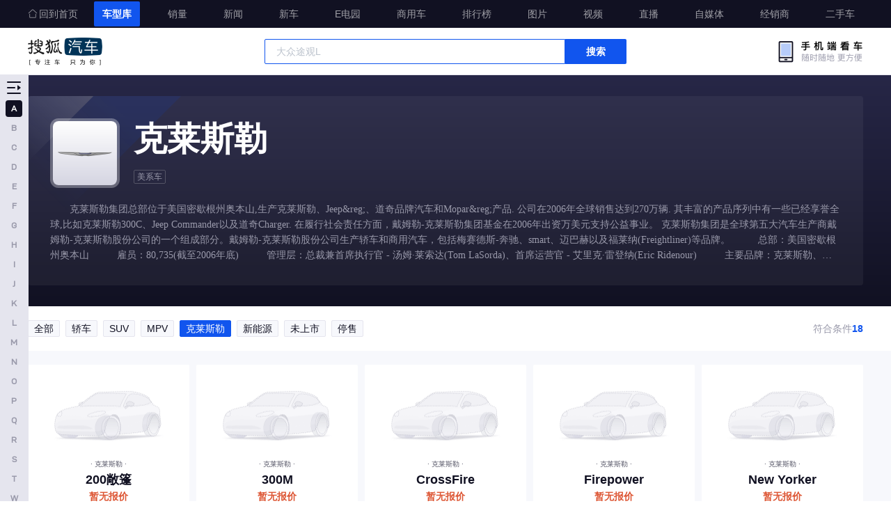

--- FILE ---
content_type: text/html;charset=utf-8
request_url: https://db.auto.sohu.com/subbrand_1012
body_size: 32231
content:
<!DOCTYPE html><html  data-capo=""><head><meta charset="utf-8">
<meta name="viewport" content="width=device-width, initial-scale=1">
<title>【克莱斯勒大全，克莱斯勒标志大全，克莱斯勒品牌大全】_搜狐汽车</title>
<script src="//s.auto.itc.cn/model2023/static/resource/dist/jquery.js"></script>
<style>@charset "UTF-8";
/*! normalize.css v8.0.1 | MIT License | github.com/necolas/normalize.css */html{line-height:1.15;-webkit-text-size-adjust:100%}body{margin:0}main{display:block}h1{font-size:2em;margin:.67em 0}hr{box-sizing:content-box;height:0;overflow:visible}pre{font-family:monospace,monospace;font-size:1em}a{background-color:transparent}abbr[title]{border-bottom:none;text-decoration:underline;-webkit-text-decoration:underline dotted;text-decoration:underline dotted}b,strong{font-weight:bolder}code,kbd,samp{font-family:monospace,monospace;font-size:1em}small{font-size:80%}sub,sup{font-size:75%;line-height:0;position:relative;vertical-align:baseline}sub{bottom:-.25em}sup{top:-.5em}img{border-style:none}button,input,optgroup,select,textarea{font-family:inherit;font-size:100%;line-height:1.15;margin:0}button,input{overflow:visible}button,select{text-transform:none}[type=button],[type=reset],[type=submit],button{-webkit-appearance:button}[type=button]::-moz-focus-inner,[type=reset]::-moz-focus-inner,[type=submit]::-moz-focus-inner,button::-moz-focus-inner{border-style:none;padding:0}[type=button]:-moz-focusring,[type=reset]:-moz-focusring,[type=submit]:-moz-focusring,button:-moz-focusring{outline:1px dotted ButtonText}fieldset{padding:.35em .75em .625em}legend{box-sizing:border-box;color:inherit;display:table;max-width:100%;padding:0;white-space:normal}progress{vertical-align:baseline}textarea{overflow:auto}[type=checkbox],[type=radio]{box-sizing:border-box;padding:0}[type=number]::-webkit-inner-spin-button,[type=number]::-webkit-outer-spin-button{height:auto}[type=search]{-webkit-appearance:textfield;outline-offset:-2px}[type=search]::-webkit-search-decoration{-webkit-appearance:none}::-webkit-file-upload-button{-webkit-appearance:button;font:inherit}details{display:block}summary{display:list-item}[hidden],template{display:none}:root{--color-primary:#00bcd4}*{box-sizing:border-box;margin:0;padding:0;-webkit-font-smoothing:antialiased;-moz-osx-font-smoothing:grayscale;-webkit-tap-highlight-color:rgba(0,0,0,0)}body{font-family:PingFang SC,Arial,Microsoft YaHei,微软雅黑,宋体,simsun,sans-serif}.clearfix:after,.clearfix:before{content:"";display:table}.clearfix:after{clear:both}.l{float:left}.r{float:right}.area{margin:0 auto;padding:0 40px;width:1280px}.area:after{clear:both}.module-title{font-size:20px;height:56px;line-height:52px;padding-top:4px}.module-title,.sub-module-title{color:var(--font-black);font-weight:700;position:relative}.sub-module-title{font-size:14px;height:38px;line-height:30px;padding-top:8px}.list-noData{background:url([data-uri]) center 40px no-repeat;background-size:80px 80px;color:#e5e5ee;font-size:18px;font-weight:600;line-height:18px;padding-top:138px;text-align:center;width:100%}.pointer{cursor:pointer}html{overflow:-moz-scrollbars-none}@font-face{font-display:swap;font-family:DINAlternate;src:url(https://s.auto.itc.cn/model2023/static/resource/dist/DINAlternate.ttf) format("truetype")}@font-face{font-display:swap;font-family:DINAlternateBold;src:url(https://s.auto.itc.cn/model2023/static/resource/dist/assets/png/DINAlternateBold.ttf) format("truetype")}img{border:0;max-width:100%;vertical-align:middle}a{text-decoration:none}li,ul{list-style:none;vertical-align:middle}dd,dl,dt,h3,li,p,ul{margin:0;padding:0}.g-clip-text,.g-clip-text-line2,.g-clip-text-line3{display:-webkit-box;overflow:hidden;text-overflow:ellipsis;-webkit-line-clamp:1;-webkit-box-orient:vertical}.g-clip-text-line2{-webkit-line-clamp:2}.g-clip-text-line3{-webkit-line-clamp:3}.g-clearfix:after,.g-clearfix:before{content:" ";display:table}.g-clearfix:after{clear:both}</style>
<style>.head-parent{background:#fff;box-shadow:inset 0 -1px 0 0 #e5e5ee;height:108px;left:0;position:fixed;top:0;width:100%;z-index:2000}.head-tools{align-items:center;display:flex;height:68px;justify-content:flex-start;padding:14px 40px;position:relative}.head-tools--logo{background:url(https://s.auto.itc.cn/pc-db/static/.output/public/_nuxt/autoLogo.CBK0EgdK.png) no-repeat;background-size:107px 40px;display:block;height:40px;margin-right:233px;text-indent:-10000px;width:107px}.head-tools-search{border-radius:2px;display:flex;height:36px;justify-content:flex-start;position:relative;width:520px;z-index:25}.head-tools-search--list{background:#fff;border:1px solid #e5e5ee;border-radius:2px;box-shadow:0 2px 20px 0 rgba(0,0,0,.1);height:320px;left:0;overflow:hidden;position:absolute;top:40px;width:520px}.head-tools-search .head-tools-search--item{color:#333;cursor:pointer;font-size:14px;font-weight:400;height:32px;line-height:32px;padding-left:15px;width:520px}.head-tools-search .head-tools-search--item span{color:#15e;font-weight:600}.head-tools-search .head-tools-search--item:hover{background:#f7f8fc}.head-tools-search--input{background:#fff;border:1px solid #15e;border-radius:2px 0 0 2px;color:var(--font-black);display:block;font-size:14px;height:36px;line-height:36px;outline:none;padding:0 16px;width:432px}.head-tools-search--input::-moz-placeholder{color:#bbc2cc}.head-tools-search--input::placeholder{color:#bbc2cc}.head-tools-search--button{background:#15e;border-radius:0 2px 2px 0;color:#fff;display:block;font-size:14px;font-weight:600;height:36px;line-height:36px;text-align:center;width:88px}.head-tools-wx{background:url(https://s.auto.itc.cn/pc-db/static/.output/public/_nuxt/wxEnterLogo.Baz4FEk7.png) no-repeat;background-size:128px 34px;height:34px;position:absolute;right:40px;top:17px;width:128px;z-index:7}.head-tools-wx:hover .head-tools-wx--layer{display:block}.head-tools-wx--layer{background:url(https://s.auto.itc.cn/model2023/static/resource/dist/assets/png/qr-bg.f310b986.png) no-repeat;background-size:220px 275px;display:none;height:275px;left:50%;padding:45px 40px 42px;position:absolute;top:23px;transform:translate(-50%);width:220px}.head-tools-wx--image{display:block;height:140px;width:140px}.head-tools-wx--name{color:#303033;font-size:14px;font-weight:600;height:22px;line-height:22px;margin:10px 0 4px;text-align:center}.head-tools-wx--hint{color:#99a;font-size:12px;font-weight:400;height:12px;line-height:12px;text-align:center}.head-nav{background:#112;height:40px;position:relative;width:100%}.head-nav-placeholder{display:none;height:40px;width:100%}.head-nav-inner{justify-content:space-between;position:relative;z-index:2}.head-nav-inner,.head-nav-inner .normal{align-items:center;display:flex;height:40px}.head-nav-inner .normal{justify-content:flex-end}.head-nav-inner--home{color:hsla(0,0%,100%,.6);font-size:14px;font-weight:400;height:36px;line-height:36px;padding-left:16px;position:relative;text-align:left}.head-nav-inner--home .home-icon{background:url([data-uri]) 50% no-repeat;background-size:14px 14px;height:36px;left:0;position:absolute;top:0;width:14px}.head-nav-inner--home:hover{color:#fff;font-weight:700}.head-nav-inner--home:hover .home-icon{background-image:url([data-uri])}.head-nav-inner--home:last-child{margin-right:0}.head-nav-inner--item{color:hsla(0,0%,100%,.6);font-size:14px;font-weight:400;height:36px;line-height:36px;margin-right:28px;padding:0 12px;text-align:center}.head-nav-inner--item:hover{color:#fff;font-weight:700}.head-nav-inner--item:last-child{margin-right:0}.head-nav-inner .cur{background:#15e;border-radius:2px;color:#fff;font-weight:700;height:36px}.head-nav-search{background:hsla(0,0%,100%,.1);border:1px solid hsla(0,0%,100%,.3);border-radius:2px;display:none;height:38px;justify-content:flex-start;position:absolute;right:0;top:9px;width:360px;z-index:99999995}.head-nav-search--list{background:#fff;border:1px solid #e5e5ee;border-radius:2px;box-shadow:0 2px 20px 0 rgba(0,0,0,.1);height:320px;left:-1px;overflow:hidden;position:absolute;top:40px;width:360px}.head-nav-search .head-tools-search--item{color:#333;cursor:pointer;font-size:14px;font-weight:600;height:32px;line-height:32px;padding-left:15px;width:360px}.head-nav-search .head-tools-search--item span{color:#15e}.head-nav-search .head-tools-search--item:hover{background:#f7f8fc}.head-nav-search--input{background:transparent;border:0;color:#fff;display:block;font-size:14px;height:36px;line-height:36px;outline:none;padding:0 16px;width:300px}.head-nav-search--input::-moz-placeholder{color:#bbc2cc}.head-nav-search--input::placeholder{color:#bbc2cc}.head-nav-search--button{background:hsla(0,0%,100%,.7);border-radius:0 2px 2px 0;color:#556;display:block;font-size:14px;font-weight:600;height:36px;line-height:36px;text-align:center;width:60px}</style>
<style>@charset "UTF-8";.brand-main{background:linear-gradient(180deg,#272747,#112);height:332px;margin-top:108px;width:100%}.brand-main-inner{align-items:center;display:flex;height:332px;justify-content:space-between}.brand-main-info{background:hsla(0,0%,100%,.05) url(https://s.auto.itc.cn/pc-db/static/.output/public/_nuxt/mbg.BjGGFsEe.png) 0 0 no-repeat;background-size:220px 220px;border-radius:4px;height:272px;padding:32px;width:590px}.brand-main-info--top{display:flex;justify-content:flex-start}.brand-main-info--image{border:4px solid hsla(0,0%,100%,.3);border-radius:12px;height:100px;width:100px}.brand-main-info--inner-image{align-items:center;background:linear-gradient(180deg,#fff,#d5d5e2);border-radius:8px;display:flex;height:92px;justify-content:center;width:92px}.brand-main-info--img{height:80px;width:80px}.brand-main-info--desc{display:flex;flex-direction:column;justify-content:flex-start;margin-left:20px;padding-top:6px}.brand-main-info--name{color:#fff;font-size:48px;font-weight:600;line-height:48px;margin-bottom:20px}.brand-main-info--tags{display:flex;justify-content:flex-start;width:100%}.brand-main-info--tag{border:1px solid #556;border-radius:2px;color:#99a;font-size:12px;font-weight:400;height:20px;line-height:12px;margin-right:8px;padding:3px 4px}.brand-main-info--rank{background:#99a;border-radius:2px;color:#112;font-family:DINAlternate-Bold,DINAlternate;font-size:14px;font-weight:400;padding:0 4px;position:relative}.brand-main-info--rank,.brand-main-info--rank span{align-items:center;display:flex;height:20px;line-height:1}.brand-main-info--rank span{border-right:1px solid rgba(17,17,34,.2);font-family:PingFang SC,Arial,Microsoft YaHei,微软雅黑,宋体,simsun,sans-serif;font-size:12px;justify-content:center;margin-right:5px;padding-right:4px}.brand-main-info--discuss{color:#99a;display:-webkit-box;font-family:PingFang-SC-Regular,PingFang-SC;font-size:14px;font-weight:400;line-height:22px;margin-top:20px;overflow:hidden;text-overflow:ellipsis;-webkit-line-clamp:4;-webkit-box-orient:vertical}.brand-main .long-width{width:1200px}.brand-main-sales{align-items:center;background:hsla(0,0%,100%,.05);border-radius:4px;display:flex;height:272px;justify-content:center;width:590px}.brand-main-sales--chart{background:hsla(0,0%,100%,0);height:192px;margin-right:32px;position:relative;width:192px}.brand-main-sales--total{align-items:center;display:flex;flex-direction:column;height:192px;justify-content:center;position:absolute;width:192px;z-index:1}.brand-main-sales--total .count{color:#fff;font-size:20px;font-weight:600;height:20px;line-height:20px}.brand-main-sales--total .desc{color:#bbc;font-size:12px;font-weight:400;height:12px;line-height:12px;margin-top:8px}.brand-main-sales--echart{height:192px;position:relative;width:192px;z-index:2}.brand-main-sales--list{width:312px}.brand-main-sales--item{align-items:center;background:hsla(0,0%,100%,0);border-radius:4px;cursor:pointer;display:flex;height:40px;justify-content:flex-start;padding:0 12px;width:312px}.brand-main-sales--item:hover{background:hsla(0,0%,100%,.1)}.brand-main-sales--item:hover .name,.brand-main-sales--item:hover .num{color:#fff}.brand-main-sales--item .perent{align-items:center;color:#fff;display:flex;font-size:14px;font-weight:600;height:14px;justify-content:flex-start;line-height:14px;width:70px}.brand-main-sales--item .perent .color{background:#237aff;border-radius:50%;height:8px;margin-right:8px;width:8px}.brand-main-sales--item .name{color:#99a;flex:1;font-size:14px;font-weight:600;height:14px;line-height:14px;overflow:hidden;text-align:center;text-overflow:ellipsis;white-space:nowrap;width:200px}.brand-main-sales--item .num{color:#99a;font-size:12px;font-weight:400;height:14px;line-height:14px;text-align:right;width:80px}.brand-main-sales .current{background:hsla(0,0%,100%,.1)}.brand-main-sales .current .name,.brand-main-sales .current .num{color:#fff}</style>
<style>.brand-list{width:100%}.brand-list-item{background:#fff;border-radius:2px;height:256px;margin-bottom:10px;margin-right:10px;overflow:hidden;position:relative;width:232px}.brand-list-item:hover{border-radius:2px;box-shadow:0 2px 20px 0 rgba(0,0,0,.2)}.brand-list-item:hover .brand-list-item--img{transform:scale(1.2);-ms-transform:scale(1.2);-webkit-transform:scale(1.2)}.brand-list-item:nth-child(5n+5){margin-right:0}.brand-list-item--link{align-items:center;display:flex;flex-direction:column;justify-content:flex-start;margin-bottom:16px;padding:10px 10px 0}.brand-list-item--image,.brand-list-item--img{height:120px;width:180px}.brand-list-item--img{transition-duration:.15s;transition-duration:.3s;transition-property:transform;transition-timing-function:cubic-bezier(.4,0,.2,1)}.brand-list-item--subBrand{align-items:center;display:flex;font-size:12px;height:12px;justify-content:center;margin-top:7px;width:100%}.brand-list-item--subBrand .letter{color:#556;font-size:.833333333em;line-height:12px;position:relative;text-align:center}.brand-list-item--name{align-items:center;color:#112;display:flex;font-size:18px;font-weight:600;height:18px;justify-content:center;line-height:18px;margin-top:7px;overflow:hidden;text-align:center}.brand-list-item--name .text{flex:1;max-width:192px;overflow:hidden;text-overflow:ellipsis;white-space:nowrap}.brand-list-item--prize{color:#d53;font-size:14px;font-weight:600;height:14px;line-height:14px;margin-top:8px;text-align:center}.brand-list-item--energyTag{margin-left:2px}.brand-list-item--energyTag,.brand-list-item--energyTag-1{background:url([data-uri]) no-repeat;background-size:22px 12px;height:12px;width:22px}.brand-list-item--energyTag-1{position:absolute;right:4px;top:6px}.brand-list-item--params{align-items:center;display:flex;justify-content:center}.brand-list-item--pic{background:#f7f8fc;border:1px solid #e5e5ee;border-radius:2px;color:#112;display:block;font-size:12px;font-weight:400;height:24px;line-height:12px;margin-right:8px;padding:5px 0;text-align:center;width:60px}.brand-list-item--pic:last-child{margin-right:0}.brand-list-item--pic:hover{background:#e5e5ee}.brand-list-item--tags{align-items:center;display:flex;height:24px;justify-content:flex-start;left:0;overflow:hidden;padding:4px;position:absolute;top:0;width:100%}.brand-list-item--newTag{background:url(https://s.auto.itc.cn/pc-db/static/.output/public/_nuxt/newCar.DTY-Icsy.gif) no-repeat;background-size:36px 16px;display:inline-block;height:16px;margin-right:4px;width:36px}.brand-list-item--saleTag{background:rgba(221,85,51,.1);border-radius:2px;color:#d53;display:inline-block;font-size:12px;font-weight:400;height:20px;margin-left:5px;margin-right:4px;padding:0 5px 0 10px;position:relative;text-align:left;transform:scale(.83333);transform-origin:left center;width:-moz-fit-content!important;width:fit-content!important}.brand-list-item--saleTag:after{background:url([data-uri]) no-repeat;background-size:15px 20px;content:"";height:20px;left:-5px;position:absolute;top:0;width:15px}.brand-list-item--saleTag .letter{display:inline-block;height:20px;line-height:20px;text-align:left}.brand-list-item--saleTag .letter span{font-family:DINAlternate-Bold,DINAlternate;font-weight:700}.brand-list-item--changeTag{background:rgba(17,85,238,.1);border-radius:2px;display:inline-block;font-size:12px;font-weight:400;height:20px;margin-right:4px;padding:0 5px;transform:scale(.83333);transform-origin:left center;width:auto}.brand-list-item--changeTag .letter{color:#15e;line-height:20px;text-align:center}.brand-list-item--stop{background:#e5e5ee;border-radius:2px;font-size:12px;height:16px;margin-right:4px;padding:0 4px}.brand-list-item--stop .letter{color:#99a;font-size:.833333333em;line-height:16px;text-align:center}.brand-list .no-hover:hover{border-radius:2px;box-shadow:0 2px 20px 0 rgba(0,0,0,.2)}.brand-list .no-hover:hover .brand-list-item--img{transform:scale(1);-ms-transform:scale(1);-webkit-transform:scale(1)}.brand-tab{background:#fff;height:64px;padding:20px 0;width:100%}.brand-tab-inner{display:flex;height:24px;justify-content:flex-start;position:relative}.brand-tab-inner .brand-num{color:#99a;font-size:14px;font-weight:400;height:24px;line-height:24px;position:absolute;right:40px;top:0}.brand-tab-inner .brand-num span{color:#15e;font-weight:700}.brand-tab-item{background:#f7f8fc;border:1px solid #e5e5ee;border-radius:2px;color:#112;display:block;font-size:14px;line-height:1;margin-right:8px;padding:4px 8px}.brand-tab-item:hover{background:#e5e5ee}.brand-tab .cur{background:#15e;border:1px solid #15e;color:#fff}.brand-tab-content{background:#f7f8fc;min-height:calc(100vh - 340px);padding-bottom:80px;padding-top:20px!important}.brand-tab-content .cur{display:flex}.brand-tab-con{display:none;flex-wrap:wrap}</style>
<style>.brand-select-area{display:flex;height:calc(100vh - 108px);justify-content:flex-start;left:0;overflow:hidden;overscroll-behavior:none;position:fixed;top:108px;z-index:1000}.brand-select-area-letters{background:#e5e5ee;height:100%;overflow-y:auto;-moz-scrollbar-color:#ccc #eee;-moz-scrollbar-width:thin;width:40px}.brand-select-area-letters::-webkit-scrollbar,.brand-select-area-letters::-webkit-scrollbar-track{background-color:transparent;width:0}.brand-select-area-letters::-webkit-scrollbar-thumb{background-color:transparent;border-radius:2px;height:10px;width:0}.brand-select-area-letters::-webkit-scrollbar-thumb:hover{background-color:#d5d5e2}.brand-select-area-letters:hover::-webkit-scrollbar-thumb{background:#d5d5e2;border-radius:2px;height:10px;width:0}.brand-select-area--btn{background:#e5e5ee url([data-uri]) 50% no-repeat;background-size:20px 20px;cursor:pointer;height:36px;position:sticky;top:0;width:40px}.brand-select-area--btn:hover{background-image:url([data-uri])}.brand-select-area .open-btn{background-image:url([data-uri])}.brand-select-area .open-btn:hover{background-image:url([data-uri])}.brand-select-area-letter{background:transparent;border-radius:4px;color:#99a;cursor:pointer;font-family:DINAlternate-Bold,DINAlternate;font-size:12px;font-weight:700;height:24px;line-height:24px;margin:0 auto 4px;text-align:center;width:24px}.brand-select-area-letter:first-child{margin-top:6px}.brand-select-area-letter:hover{background:#bbc;color:#fff}.brand-select-area .on{background:#112;color:#fff}.brand-select-area--box{background:#f7f8fc;border-right:1px solid #e5e5ee;height:100%;transition:width .5s;width:159px}@media screen and (max-width:1680px){.brand-select-area--box{overflow:hidden;width:0}}.brand-select-area--link{display:flex;justify-content:flex-start;width:158px}.brand-select-area--href{border-right:1px solid #e5e5ee;color:#112;display:block;font-family:PingFang-SC-Regular,PingFang-SC;font-size:12px;font-weight:400;height:12px;height:36px;line-height:12px;padding:12px 0;text-align:center;width:50%}.brand-select-area--href:last-child{border-right:0}.brand-select-area--href:hover{background:#e5e5ee}.brand-select-area-brands{border-top:1px solid #e5e5ee;height:calc(100vh - 144px);overflow-x:auto;overscroll-behavior:none;-moz-scrollbar-color:#ccc #eee;-moz-scrollbar-width:thin;width:158px}.brand-select-area-brands::-webkit-scrollbar,.brand-select-area-brands::-webkit-scrollbar-track{background-color:transparent;width:0}.brand-select-area-brands::-webkit-scrollbar-thumb{background-color:transparent;border-radius:2px;height:10px;width:0}.brand-select-area-brands::-webkit-scrollbar-thumb:hover{background-color:#d5d5e2}.brand-select-area-brands:hover::-webkit-scrollbar-thumb{background:#d5d5e2;border-radius:2px;height:10px;width:0}.brand-select-area-brands .on{background:#15e}.brand-select-area-brands .on .brand-name{color:#fff}.brand-select-area-brands .on:hover{background:#15e}.brand-select-area-tit{border-bottom:1px solid rgba(85,85,102,.1);color:#303033;font-size:12px;font-weight:600;line-height:12px;padding:12px 0 12px 19px}.brand-select-area-box{background:#fff}.brand-select-area-brand{align-items:center;border-bottom:1px solid rgba(85,85,102,.1);color:#303033;display:flex;font-size:12px;font-weight:600;height:35px;justify-content:flex-start;line-height:12px;padding-left:12px}.brand-select-area-brand:hover{background:#e5e5ee}.brand-select-area-brand .brand-img{height:20px;margin-right:12px;width:20px}.brand-select-area-brand .brand-name{color:#303033;font-size:12px;font-weight:400;line-height:14px}</style>
<link rel="stylesheet" href="https://s.auto.itc.cn/pc-db/static/.output/public/_nuxt/utils.DEZdWPRq.css">
<link rel="stylesheet" href="https://s.auto.itc.cn/pc-db/static/.output/public/_nuxt/brandListComp.Cn7rWimw.css">
<link rel="stylesheet" href="https://s.auto.itc.cn/pc-db/static/.output/public/_nuxt/brandSelectComp.BSNips7Q.css">
<link rel="modulepreload" as="script" crossorigin href="https://s.auto.itc.cn/pc-db/static/.output/public/_nuxt/DYsrmDjY.js">
<link rel="modulepreload" as="script" crossorigin href="https://s.auto.itc.cn/pc-db/static/.output/public/_nuxt/y6dFr6O3.js">
<link rel="modulepreload" as="script" crossorigin href="https://s.auto.itc.cn/pc-db/static/.output/public/_nuxt/CdBnY90R.js">
<link rel="modulepreload" as="script" crossorigin href="https://s.auto.itc.cn/pc-db/static/.output/public/_nuxt/_RljJDRQ.js">
<link rel="modulepreload" as="script" crossorigin href="https://s.auto.itc.cn/pc-db/static/.output/public/_nuxt/07Hs4var.js">
<link rel="modulepreload" as="script" crossorigin href="https://s.auto.itc.cn/pc-db/static/.output/public/_nuxt/DqVsdJhL.js">
<link rel="modulepreload" as="script" crossorigin href="https://s.auto.itc.cn/pc-db/static/.output/public/_nuxt/Dp_9otH4.js">
<link rel="modulepreload" as="script" crossorigin href="https://s.auto.itc.cn/pc-db/static/.output/public/_nuxt/DHrEWnsv.js">
<link rel="modulepreload" as="script" crossorigin href="https://s.auto.itc.cn/pc-db/static/.output/public/_nuxt/Vis8G4q7.js">
<link rel="prefetch" as="script" crossorigin href="https://s.auto.itc.cn/pc-db/static/.output/public/_nuxt/CPJNGk9Q.js">
<link rel="prefetch" as="script" crossorigin href="https://s.auto.itc.cn/pc-db/static/.output/public/_nuxt/CDEN5YYi.js">
<link rel="prefetch" as="image" type="image/png" href="https://s.auto.itc.cn/pc-db/static/.output/public/_nuxt/autoLogo.CBK0EgdK.png">
<link rel="prefetch" as="image" type="image/png" href="https://s.auto.itc.cn/pc-db/static/.output/public/_nuxt/wxEnterLogo.Baz4FEk7.png">
<link rel="prefetch" as="image" type="image/png" href="https://s.auto.itc.cn/pc-db/static/.output/public/_nuxt/mbg.BjGGFsEe.png">
<link rel="prefetch" as="image" type="image/gif" href="https://s.auto.itc.cn/pc-db/static/.output/public/_nuxt/newCar.DTY-Icsy.gif">
<meta name="referrer" content="no-referrer-when-downgrade">
<link rel="icon" type="image/x-icon" href="https://s.auto.itc.cn/pc-db/public/favicon.ico" mce_href="/favicon.ico">
<meta name="keywords" content="克莱斯勒大全，克莱斯勒标志大全，克莱斯勒品牌大全">
<meta name="description" content="搜狐汽车_车型大全：为您提供汽车大全、汽车标志大全、汽车品牌、汽车集团、汽车厂商、汽车报价、汽车图片、汽车论坛、停售车型、停产车型、概念车、进口车、新车。">
<script type="module" src="https://s.auto.itc.cn/pc-db/static/.output/public/_nuxt/DYsrmDjY.js" crossorigin></script></head><body  class=""><div id="__nuxt"><div class="layout_default" data-v-2f31ec80><!--[--><!--[--><section class="head-parent"><section class="head-nav"><div class="area head-nav-inner"><a target="_blank" href="https://auto.sohu.com/" class="head-nav-inner--home"><i class="home-icon"></i>回到首页</a><div class="normal"><a target="_blank" href="/home/" class="cur head-nav-inner--item">车型库</a><a target="_blank" href="/carsales" class="head-nav-inner--item">销量</a><a target="_blank" href="//auto.sohu.com/qichexinwen.shtml" class="head-nav-inner--item">新闻</a><a target="_blank" href="/newcar/" class="head-nav-inner--item">新车</a><a target="_blank" href="//auto.sohu.com/newenergy/index.shtml" class="head-nav-inner--item">E电园</a><a target="_blank" href="//auto.sohu.com/cv/" class="head-nav-inner--item">商用车</a><a target="_blank" href="//auto.sohu.com/rank" class="head-nav-inner--item">排行榜</a><a target="_blank" href="/photo" class="head-nav-inner--item">图片</a><a target="_blank" href="//auto.sohu.com/video/" class="head-nav-inner--item">视频</a><a target="_blank" href="/live/index" class="head-nav-inner--item">直播</a><a target="_blank" href="//www.sohu.com/c/18" class="head-nav-inner--item">自媒体</a><a target="_blank" href="//dealer.auto.sohu.com/map/?city=110000" class="head-nav-inner--item">经销商</a><a target="_blank" href="//2sc.sohu.com/" class="head-nav-inner--item">二手车</a></div></div></section><section class="head-tools-parent"><section class="area head-tools"><a href="//auto.sohu.com/" target="_blank" class="head-tools--logo">搜狐汽车</a><div class="head-tools-search" id="PV_SEARCH"><ul style="display:none;" id="app-search-suggest" class="head-tools-search--list"><li class="head-tools-search--item"><span>大众</span>cc </li><li class="head-tools-search--item"><span>大众</span>cc </li></ul><input type="text" name="" placeholder="车型" autocomplete="off" id="mainSearchInput" class="head-tools-search--input"><a target="_blank" href="javascript:;" id="mainSearchBtn" class="head-tools-search--button">搜索</a></div><a href="javascript:void(0)" class="head-tools-wx"><div class="head-tools-wx--layer"><img src="https://ino.auto.itc.cn/miniprogram-icon/offical_qrcode.jpg" class="head-tools-wx--image"><h3 class="head-tools-wx--name">搜狐汽车小程序</h3><p class="head-tools-wx--hint">微信扫一扫</p></div></a></section></section></section><section class="brand-main"><section class="area brand-main-inner"><div class="long-width brand-main-info"><div class="brand-main-info--top"><div class="brand-main-info--image"><div class="brand-main-info--inner-image"><img src="https://m1.auto.itc.cn/logo/brand/151.png" class="brand-main-info--img"></div></div><div class="brand-main-info--desc"><h3 class="brand-main-info--name">克莱斯勒</h3><div class="brand-main-info--tags"><div class="brand-main-info--tag">美系车</div><!----></div></div></div><p class="brand-main-info--discuss">																		  　　克莱斯勒集团总部位于美国密歇根州奥本山,生产克莱斯勒、Jeep&amp;reg;、道奇品牌汽车和Mopar&amp;reg;产品. 公司在2006年全球销售达到270万辆. 其丰富的产品序列中有一些已经享誉全球,比如克莱斯勒300C、Jeep Commander以及道奇Charger. 在履行社会责任方面，戴姆勒-克莱斯勒集团基金在2006年出资万美元支持公益事业。 克莱斯勒集团是全球第五大汽车生产商戴姆勒-克莱斯勒股份公司的一个组成部分。戴姆勒-克莱斯勒股份公司生产轿车和商用汽车，包括梅赛德斯-奔驰、smart、迈巴赫以及福莱纳(Freightliner)等品牌。       

　　总部：美国密歇根州奥本山    

　　雇员：80,735(截至2006年底)  

　　管理层：总裁兼首席执行官 - 汤姆·莱索达(Tom LaSorda)、首席运营官 - 艾里克·雷登纳(Eric Ridenour)    

　　主要品牌：克莱斯勒、道奇、Jeep&amp;reg;和Mopar&amp;reg;     

　　总营业额：2006年 - 622亿美元

　　汽车销售数量：2006年-270万辆(全球)  

　　制造厂：14家组装厂，11个发动机厂, 3个冲压车间以及位于北美的6家技术中心；6个北美地区之外的附属生产基地。     

　　测试基地：  

　　美国密歇根州奥本山戴姆勒-克莱斯勒技术中心   

　　美国密歇根州切尔希试验场    

　　美国亚利桑那州韦特曼亚利桑那试验场  

　　北美区域营销中心：  

　　分布于美国八个地区的区域营销中心,负责销售、服务、零件、服务合同、交易活动以及经销商事务:丹佛营销中心; 大湖区营销中心(底特律); 中大西洋营销中心(华盛顿特区)；中西部营销中心(芝加哥); 东北部营销中心(纽约). 东南部营销中心(奥兰多); 西南部营销中心(达拉斯); 西部营销中心(洛杉矶).     

　　国际业务：  

　　克莱斯勒集团国际业务部管理位于北美以外的125个国家和地区的市场、销售和服务。公司在北美外的汽车生产厂分布于奥地利、中国、埃及和委内瑞拉.      

　　戴姆勒-克莱斯勒加拿大公司通过500多家经销商组成的网络，营销克莱斯勒、道奇和Jeep&amp;reg;汽车。除了生产克莱斯勒Town&amp;Country和道奇Grand Caravan(温莎装配厂)以及克莱斯勒300C、及克莱斯勒300C Touring、道奇Magnum和道奇Charger(布兰普顿装配厂)之外，戴姆勒-克莱斯勒加拿大公司还在安大略省埃托比科克设有一家铸铝厂，在温莎市设有研发中心，并在加拿大各地拥有销售机构和零部件分销中心。

　　戴姆勒-克莱斯勒墨西哥公司位于墨西哥城外的桑塔菲(Santa Fe)，是克莱斯勒集团在墨西哥的业务总部。克莱斯勒集团在萨尔蒂约和托卢卡设有制造厂，生产道奇Ram皮卡和HEMI发动机(萨尔蒂约制造厂)以及克莱斯勒PT Cruiser和克莱斯勒PT Cruiser敞篷车( Convertible)(托卢卡制造厂)。    

　　合资公司：  

　　阿拉伯美国汽车公司-为埃及市场组装吉普切诺基(Liberty),以及为埃及军方(埃及开罗)组装军方吉普车牧马人(Wrangler)(TJ-1)   

　　北京奔驰-戴姆勒·克莱斯勒汽车有限公司-为中国市场生产克莱斯勒300C并将投产克莱斯勒Sebring(北京)       

　　中华汽车公司-为台湾市场生产和克莱斯勒Town &amp; Country(台湾)   

　　全球发动机制造联盟有限公司-三菱和现代的合资公司生产1.8、2.0和2.4公升引擎(邓迪，密歇根)      

　　Tritec发动机公司,为克莱斯勒集团和 宝马汽车集团生产1.4公升、1.6公升汽油引擎(库里蒂巴,巴西)   

　　克莱斯勒集团生产基地/关连机构:      

　　Magna Streyr- 合同方式组装克莱斯勒捷龙/大捷龙，克莱斯勒300C 轿车和旅行轿车, Jeep Commander和Jeep大切诺基    

　　Carabobo组装厂，戴姆勒-克莱斯勒委内瑞拉-组装Jeep&amp;reg;切诺基(Liberty)，Jeep&amp;reg;大切诺基(巴伦西亚,委内瑞拉 ) 

　　Wilhelm Karmann 有限公司-合同方式组装克莱斯勒交叉火力车型(奥斯纳布吕克，德国)。
						
						
						</p></div><!----></section></section><section class="brand-list"><div class="brand-tab"><div class="area brand-tab-inner"><!--[--><a href="#" data-category="0" class="brand-tab-item">全部</a><a href="#" data-category="sedan" class="brand-tab-item">轿车</a><a href="#" data-category="suv" class="brand-tab-item">SUV</a><a href="#" data-category="mpv" class="brand-tab-item">MPV</a><a href="#" data-category="1012" class="cur brand-tab-item">克莱斯勒</a><a href="#" data-category="1" class="brand-tab-item">新能源</a><a href="#" data-category="0" class="brand-tab-item">未上市</a><a href="#" data-category="-1" class="brand-tab-item">停售</a><!--]--><div class="brand-num">符合条件<span>18</span></div></div></div><div class="brand-tab-content"><!--[--><ul href="#" class="brand-tab-con area"><!--[--><li class="no-hover brand-list-item"><a href="/model_3126" class="brand-list-item--link"><div class="brand-list-item--image"><img src="https://m1.auto.itc.cn/appImage/sohu-default.png" alt="克莱斯勒" data-src="https://s.auto.itc.cn/model2023/static/resource/dist/defaultImage2x.png" onerror="this.src=&#39;https://s.auto.itc.cn/model2023/static/resource/dist/defaultImage2x.png&#39;" class="brand-list-item--img"></div><div class="brand-list-item--subBrand"><div class="letter">· 克莱斯勒 ·</div></div><h5 class="brand-list-item--name"><div class="text">200敞篷</div></h5><p class="brand-list-item--prize"> 暂无报价 </p></a><p class="brand-list-item--params"><a href="/model_3126/config" class="brand-list-item--pic">参数</a><a href="/model_3126/picture" class="brand-list-item--pic">图片</a></p><div class="brand-list-item--tags"><!--[--><!----><!----><!--]--><!----><!----></div></li><li class="no-hover brand-list-item"><a href="/model_1119" class="brand-list-item--link"><div class="brand-list-item--image"><img src="https://m1.auto.itc.cn/appImage/sohu-default.png" alt="克莱斯勒" data-src="https://s.auto.itc.cn/model2023/static/resource/dist/defaultImage2x.png" onerror="this.src=&#39;https://s.auto.itc.cn/model2023/static/resource/dist/defaultImage2x.png&#39;" class="brand-list-item--img"></div><div class="brand-list-item--subBrand"><div class="letter">· 克莱斯勒 ·</div></div><h5 class="brand-list-item--name"><div class="text">300M</div></h5><p class="brand-list-item--prize"> 暂无报价 </p></a><p class="brand-list-item--params"><a href="/model_1119/config" class="brand-list-item--pic">参数</a><a href="/model_1119/picture" class="brand-list-item--pic">图片</a></p><div class="brand-list-item--tags"><!--[--><!----><!----><!--]--><!----><!----></div></li><li class="no-hover brand-list-item"><a href="/model_1129" class="brand-list-item--link"><div class="brand-list-item--image"><img src="https://m1.auto.itc.cn/appImage/sohu-default.png" alt="克莱斯勒" data-src="https://s.auto.itc.cn/model2023/static/resource/dist/defaultImage2x.png" onerror="this.src=&#39;https://s.auto.itc.cn/model2023/static/resource/dist/defaultImage2x.png&#39;" class="brand-list-item--img"></div><div class="brand-list-item--subBrand"><div class="letter">· 克莱斯勒 ·</div></div><h5 class="brand-list-item--name"><div class="text">CrossFire</div></h5><p class="brand-list-item--prize"> 暂无报价 </p></a><p class="brand-list-item--params"><a href="/model_1129/config" class="brand-list-item--pic">参数</a><a href="/model_1129/picture" class="brand-list-item--pic">图片</a></p><div class="brand-list-item--tags"><!--[--><!----><!----><!--]--><!----><!----></div></li><li class="no-hover brand-list-item"><a href="/model_1132" class="brand-list-item--link"><div class="brand-list-item--image"><img src="https://m1.auto.itc.cn/appImage/sohu-default.png" alt="克莱斯勒" data-src="https://s.auto.itc.cn/model2023/static/resource/dist/defaultImage2x.png" onerror="this.src=&#39;https://s.auto.itc.cn/model2023/static/resource/dist/defaultImage2x.png&#39;" class="brand-list-item--img"></div><div class="brand-list-item--subBrand"><div class="letter">· 克莱斯勒 ·</div></div><h5 class="brand-list-item--name"><div class="text">Firepower</div></h5><p class="brand-list-item--prize"> 暂无报价 </p></a><p class="brand-list-item--params"><a href="/model_1132/config" class="brand-list-item--pic">参数</a><a href="/model_1132/picture" class="brand-list-item--pic">图片</a></p><div class="brand-list-item--tags"><!--[--><!----><!----><!--]--><!----><!----></div></li><li class="no-hover brand-list-item"><a href="/model_3857" class="brand-list-item--link"><div class="brand-list-item--image"><img src="https://m1.auto.itc.cn/appImage/sohu-default.png" alt="克莱斯勒" data-src="https://s.auto.itc.cn/model2023/static/resource/dist/defaultImage2x.png" onerror="this.src=&#39;https://s.auto.itc.cn/model2023/static/resource/dist/defaultImage2x.png&#39;" class="brand-list-item--img"></div><div class="brand-list-item--subBrand"><div class="letter">· 克莱斯勒 ·</div></div><h5 class="brand-list-item--name"><div class="text">New Yorker</div></h5><p class="brand-list-item--prize"> 暂无报价 </p></a><p class="brand-list-item--params"><a href="/model_3857/config" class="brand-list-item--pic">参数</a><a href="/model_3857/picture" class="brand-list-item--pic">图片</a></p><div class="brand-list-item--tags"><!--[--><!----><!----><!--]--><!----><!----></div></li><li class="no-hover brand-list-item"><a href="/model_1130" class="brand-list-item--link"><div class="brand-list-item--image"><img src="https://m1.auto.itc.cn/appImage/sohu-default.png" alt="克莱斯勒" data-src="https://s.auto.itc.cn/model2023/static/resource/dist/defaultImage2x.png" onerror="this.src=&#39;https://s.auto.itc.cn/model2023/static/resource/dist/defaultImage2x.png&#39;" class="brand-list-item--img"></div><div class="brand-list-item--subBrand"><div class="letter">· 克莱斯勒 ·</div></div><h5 class="brand-list-item--name"><div class="text">Pacifica</div></h5><p class="brand-list-item--prize"> 暂无报价 </p></a><p class="brand-list-item--params"><a href="/model_1130/config" class="brand-list-item--pic">参数</a><a href="/model_1130/picture" class="brand-list-item--pic">图片</a></p><div class="brand-list-item--tags"><!--[--><!----><!----><!--]--><!----><!----></div></li><li class="brand-list-item"><a href="/model_3367" class="brand-list-item--link"><div class="brand-list-item--image"><img src="https://m1.auto.itc.cn/appImage/sohu-default.png" alt="克莱斯勒" data-src="https://ino.auto.itc.cn/c_zoom,w_480,h_320/q_mini/transparent-logo/3367/34957d5f0e828cab2f9ca8a3cf714b53.png" onerror="this.src=&#39;https://ino.auto.itc.cn/q_mini/transparent-logo/3367/34957d5f0e828cab2f9ca8a3cf714b53.png&#39;" class="brand-list-item--img"></div><div class="brand-list-item--subBrand"><div class="letter">· 克莱斯勒 ·</div></div><h5 class="brand-list-item--name"><div class="text">Ypsilon</div></h5><p class="brand-list-item--prize"> 暂无报价 </p></a><p class="brand-list-item--params"><a href="/model_3367/config" class="brand-list-item--pic">参数</a><a href="/model_3367/picture" class="brand-list-item--pic">图片</a></p><div class="brand-list-item--tags"><!--[--><!----><!----><!--]--><!----><!----></div></li><li class="brand-list-item"><a href="/model_3575" class="brand-list-item--link"><div class="brand-list-item--image"><img src="https://m1.auto.itc.cn/appImage/sohu-default.png" alt="克莱斯勒" data-src="https://ino.auto.itc.cn/c_zoom,w_480,h_320/q_mini/transparent-logo/3575/637e09a1c1c8401691591b4a76559122.png" onerror="this.src=&#39;https://ino.auto.itc.cn/q_mini/transparent-logo/3575/637e09a1c1c8401691591b4a76559122.png&#39;" class="brand-list-item--img"></div><div class="brand-list-item--subBrand"><div class="letter">· 克莱斯勒 ·</div></div><h5 class="brand-list-item--name"><div class="text">“如意”概念车</div></h5><p class="brand-list-item--prize"> 暂无报价 </p></a><p class="brand-list-item--params"><a href="/model_3575/config" class="brand-list-item--pic">参数</a><a href="/model_3575/picture" class="brand-list-item--pic">图片</a></p><div class="brand-list-item--tags"><!--[--><!----><!----><!--]--><!----><!----></div></li><li class="no-hover brand-list-item"><a href="/model_3856" class="brand-list-item--link"><div class="brand-list-item--image"><img src="https://m1.auto.itc.cn/appImage/sohu-default.png" alt="克莱斯勒" data-src="https://s.auto.itc.cn/model2023/static/resource/dist/defaultImage2x.png" onerror="this.src=&#39;https://s.auto.itc.cn/model2023/static/resource/dist/defaultImage2x.png&#39;" class="brand-list-item--img"></div><div class="brand-list-item--subBrand"><div class="letter">· 克莱斯勒 ·</div></div><h5 class="brand-list-item--name"><div class="text">Aspen</div></h5><p class="brand-list-item--prize"> 暂无报价 </p></a><p class="brand-list-item--params"><a href="/model_3856/config" class="brand-list-item--pic">参数</a><a href="/model_3856/picture" class="brand-list-item--pic">图片</a></p><div class="brand-list-item--tags"><!--[--><!----><!----><!--]--><!----><!----></div></li><li class="brand-list-item"><a href="/model_3472" class="brand-list-item--link"><div class="brand-list-item--image"><img src="https://m1.auto.itc.cn/appImage/sohu-default.png" alt="克莱斯勒" data-src="https://ino.auto.itc.cn/c_zoom,w_480,h_320/q_mini/transparent-logo/3472/797ac661f985a7080a047cd3c8886b5e.png" onerror="this.src=&#39;https://ino.auto.itc.cn/q_mini/transparent-logo/3472/797ac661f985a7080a047cd3c8886b5e.png&#39;" class="brand-list-item--img"></div><div class="brand-list-item--subBrand"><div class="letter">· 克莱斯勒 ·</div></div><h5 class="brand-list-item--name"><div class="text">700C</div></h5><p class="brand-list-item--prize"> 暂无报价 </p></a><p class="brand-list-item--params"><a href="/model_3472/config" class="brand-list-item--pic">参数</a><a href="/model_3472/picture" class="brand-list-item--pic">图片</a></p><div class="brand-list-item--tags"><!--[--><!----><!----><!--]--><!----><!----></div></li><li class="brand-list-item"><a href="/model_5210" class="brand-list-item--link"><div class="brand-list-item--image"><img src="https://m1.auto.itc.cn/appImage/sohu-default.png" alt="克莱斯勒" data-src="https://ino.auto.itc.cn/c_zoom,w_480,h_320/q_mini/transparent-logo/5210/33b85240fcc3777205813245a6d03fb5.png" onerror="this.src=&#39;https://ino.auto.itc.cn/q_mini/transparent-logo/5210/33b85240fcc3777205813245a6d03fb5.png&#39;" class="brand-list-item--img"></div><div class="brand-list-item--subBrand"><div class="letter">· 克莱斯勒 ·</div></div><h5 class="brand-list-item--name"><div class="text">Portal</div></h5><p class="brand-list-item--prize"> 暂无报价 </p></a><p class="brand-list-item--params"><a href="/model_5210/config" class="brand-list-item--pic">参数</a><a href="/model_5210/picture" class="brand-list-item--pic">图片</a></p><div class="brand-list-item--tags"><!--[--><!----><!----><!--]--><!----><div class="brand-list-item--energyTag-1"></div></div></li><li class="brand-list-item"><a href="/model_2191" class="brand-list-item--link"><div class="brand-list-item--image"><img src="https://m1.auto.itc.cn/appImage/sohu-default.png" alt="克莱斯勒" data-src="https://ino.auto.itc.cn/c_zoom,w_480,h_320/q_mini/transparent-logo/2191/4474b37e0e459e4839777fb2434589e8.png" onerror="this.src=&#39;https://ino.auto.itc.cn/q_mini/transparent-logo/2191/4474b37e0e459e4839777fb2434589e8.png&#39;" class="brand-list-item--img"></div><div class="brand-list-item--subBrand"><div class="letter">· 克莱斯勒 ·</div></div><h5 class="brand-list-item--name"><div class="text">铂锐</div></h5><p class="brand-list-item--prize">18.20-22.70万 </p></a><p class="brand-list-item--params"><a href="/model_2191/config" class="brand-list-item--pic">参数</a><a href="/model_2191/picture" class="brand-list-item--pic">图片</a></p><div class="brand-list-item--tags"><!--[--><!----><!----><!--]--><div class="brand-list-item--stop"><div class="letter">停售</div></div><!----></div></li><li class="brand-list-item"><a href="/model_1122" class="brand-list-item--link"><div class="brand-list-item--image"><img src="https://m1.auto.itc.cn/appImage/sohu-default.png" alt="克莱斯勒" data-src="https://ino.auto.itc.cn/c_zoom,w_480,h_320/q_mini/transparent-logo/1122/fc28283899360b8ea8cd79d9380959a5.png" onerror="this.src=&#39;https://ino.auto.itc.cn/q_mini/transparent-logo/1122/fc28283899360b8ea8cd79d9380959a5.png&#39;" class="brand-list-item--img"></div><div class="brand-list-item--subBrand"><div class="letter">· 克莱斯勒 ·</div></div><h5 class="brand-list-item--name"><div class="text">PT漫步者</div></h5><p class="brand-list-item--prize">23.99万 </p></a><p class="brand-list-item--params"><a href="/model_1122/config" class="brand-list-item--pic">参数</a><a href="/model_1122/picture" class="brand-list-item--pic">图片</a></p><div class="brand-list-item--tags"><!--[--><!----><!----><!--]--><div class="brand-list-item--stop"><div class="letter">停售</div></div><!----></div></li><li class="brand-list-item"><a href="/model_2190" class="brand-list-item--link"><div class="brand-list-item--image"><img src="https://m1.auto.itc.cn/appImage/sohu-default.png" alt="克莱斯勒" data-src="https://ino.auto.itc.cn/c_zoom,w_480,h_320/q_mini/transparent-logo/2190/fb7254eda2c464d465dd5e2fe9bfb6af.png" onerror="this.src=&#39;https://ino.auto.itc.cn/q_mini/transparent-logo/2190/fb7254eda2c464d465dd5e2fe9bfb6af.png&#39;" class="brand-list-item--img"></div><div class="brand-list-item--subBrand"><div class="letter">· 克莱斯勒 ·</div></div><h5 class="brand-list-item--name"><div class="text">300</div></h5><p class="brand-list-item--prize">30.00-50.90万 </p></a><p class="brand-list-item--params"><a href="/model_2190/config" class="brand-list-item--pic">参数</a><a href="/model_2190/picture" class="brand-list-item--pic">图片</a></p><div class="brand-list-item--tags"><!--[--><!----><!----><!--]--><div class="brand-list-item--stop"><div class="letter">停售</div></div><!----></div></li><li class="brand-list-item"><a href="/model_1125" class="brand-list-item--link"><div class="brand-list-item--image"><img src="https://m1.auto.itc.cn/appImage/sohu-default.png" alt="克莱斯勒" data-src="https://ino.auto.itc.cn/c_zoom,w_480,h_320/q_mini/transparent-logo/1125/a38121914aea73d9257f89a720612072.png" onerror="this.src=&#39;https://ino.auto.itc.cn/q_mini/transparent-logo/1125/a38121914aea73d9257f89a720612072.png&#39;" class="brand-list-item--img"></div><div class="brand-list-item--subBrand"><div class="letter">· 克莱斯勒 ·</div></div><h5 class="brand-list-item--name"><div class="text">200</div></h5><p class="brand-list-item--prize">38.80-58.00万 </p></a><p class="brand-list-item--params"><a href="/model_1125/config" class="brand-list-item--pic">参数</a><a href="/model_1125/picture" class="brand-list-item--pic">图片</a></p><div class="brand-list-item--tags"><!--[--><!----><!----><!--]--><div class="brand-list-item--stop"><div class="letter">停售</div></div><!----></div></li><li class="brand-list-item"><a href="/model_2204" class="brand-list-item--link"><div class="brand-list-item--image"><img src="https://m1.auto.itc.cn/appImage/sohu-default.png" alt="克莱斯勒" data-src="https://ino.auto.itc.cn/c_zoom,w_480,h_320/q_mini/transparent-logo/2204/e68bd135a2e3bed21fd8f74d633f3944.png" onerror="this.src=&#39;https://ino.auto.itc.cn/q_mini/transparent-logo/2204/e68bd135a2e3bed21fd8f74d633f3944.png&#39;" class="brand-list-item--img"></div><div class="brand-list-item--subBrand"><div class="letter">· 克莱斯勒 ·</div></div><h5 class="brand-list-item--name"><div class="text">大捷龙</div></h5><p class="brand-list-item--prize">31.90-35.90万 </p></a><p class="brand-list-item--params"><a href="/model_2204/config" class="brand-list-item--pic">参数</a><a href="/model_2204/picture" class="brand-list-item--pic">图片</a></p><div class="brand-list-item--tags"><!--[--><!----><!----><!--]--><div class="brand-list-item--stop"><div class="letter">停售</div></div><!----></div></li><li class="brand-list-item"><a href="/model_1117" class="brand-list-item--link"><div class="brand-list-item--image"><img src="https://m1.auto.itc.cn/appImage/sohu-default.png" alt="克莱斯勒" data-src="https://ino.auto.itc.cn/c_zoom,w_480,h_320/q_mini/transparent-logo/1117/aa1b69fabcab3de1c2628675f10d1a9d.png" onerror="this.src=&#39;https://ino.auto.itc.cn/q_mini/transparent-logo/1117/aa1b69fabcab3de1c2628675f10d1a9d.png&#39;" class="brand-list-item--img"></div><div class="brand-list-item--subBrand"><div class="letter">· 克莱斯勒 ·</div></div><h5 class="brand-list-item--name"><div class="text">大捷龙</div></h5><p class="brand-list-item--prize">44.68-49.69万 </p></a><p class="brand-list-item--params"><a href="/model_1117/config" class="brand-list-item--pic">参数</a><a href="/model_1117/picture" class="brand-list-item--pic">图片</a></p><div class="brand-list-item--tags"><!--[--><!----><!----><!--]--><div class="brand-list-item--stop"><div class="letter">停售</div></div><!----></div></li><li class="brand-list-item"><a href="/model_5505" class="brand-list-item--link"><div class="brand-list-item--image"><img src="https://m1.auto.itc.cn/appImage/sohu-default.png" alt="克莱斯勒" data-src="https://ino.auto.itc.cn/c_zoom,w_480,h_320/q_mini/transparent-logo/5505/aa1b69fabcab3de1c2628675f10d1a9d.png" onerror="this.src=&#39;https://ino.auto.itc.cn/q_mini/transparent-logo/5505/aa1b69fabcab3de1c2628675f10d1a9d.png&#39;" class="brand-list-item--img"></div><div class="brand-list-item--subBrand"><div class="letter">· 克莱斯勒 ·</div></div><h5 class="brand-list-item--name"><div class="text">大捷龙PHEV</div></h5><p class="brand-list-item--prize">49.69万 </p></a><p class="brand-list-item--params"><a href="/model_5505/config" class="brand-list-item--pic">参数</a><a href="/model_5505/picture" class="brand-list-item--pic">图片</a></p><div class="brand-list-item--tags"><!--[--><!----><!----><!--]--><div class="brand-list-item--stop"><div class="letter">停售</div></div><div class="brand-list-item--energyTag-1"></div></div></li><!--]--></ul><ul href="#" class="brand-tab-con area"><!--[--><li class="no-hover brand-list-item"><a href="/model_3126" class="brand-list-item--link"><div class="brand-list-item--image"><img src="https://m1.auto.itc.cn/appImage/sohu-default.png" alt="克莱斯勒" data-src="https://s.auto.itc.cn/model2023/static/resource/dist/defaultImage2x.png" onerror="this.src=&#39;https://s.auto.itc.cn/model2023/static/resource/dist/defaultImage2x.png&#39;" class="brand-list-item--img"></div><div class="brand-list-item--subBrand"><div class="letter">· 克莱斯勒 ·</div></div><h5 class="brand-list-item--name"><div class="text">200敞篷</div></h5><p class="brand-list-item--prize"> 暂无报价 </p></a><p class="brand-list-item--params"><a href="/model_3126/config" class="brand-list-item--pic">参数</a><a href="/model_3126/picture" class="brand-list-item--pic">图片</a></p><div class="brand-list-item--tags"><!--[--><!----><!----><!--]--><!----><!----></div></li><li class="no-hover brand-list-item"><a href="/model_1119" class="brand-list-item--link"><div class="brand-list-item--image"><img src="https://m1.auto.itc.cn/appImage/sohu-default.png" alt="克莱斯勒" data-src="https://s.auto.itc.cn/model2023/static/resource/dist/defaultImage2x.png" onerror="this.src=&#39;https://s.auto.itc.cn/model2023/static/resource/dist/defaultImage2x.png&#39;" class="brand-list-item--img"></div><div class="brand-list-item--subBrand"><div class="letter">· 克莱斯勒 ·</div></div><h5 class="brand-list-item--name"><div class="text">300M</div></h5><p class="brand-list-item--prize"> 暂无报价 </p></a><p class="brand-list-item--params"><a href="/model_1119/config" class="brand-list-item--pic">参数</a><a href="/model_1119/picture" class="brand-list-item--pic">图片</a></p><div class="brand-list-item--tags"><!--[--><!----><!----><!--]--><!----><!----></div></li><li class="no-hover brand-list-item"><a href="/model_1129" class="brand-list-item--link"><div class="brand-list-item--image"><img src="https://m1.auto.itc.cn/appImage/sohu-default.png" alt="克莱斯勒" data-src="https://s.auto.itc.cn/model2023/static/resource/dist/defaultImage2x.png" onerror="this.src=&#39;https://s.auto.itc.cn/model2023/static/resource/dist/defaultImage2x.png&#39;" class="brand-list-item--img"></div><div class="brand-list-item--subBrand"><div class="letter">· 克莱斯勒 ·</div></div><h5 class="brand-list-item--name"><div class="text">CrossFire</div></h5><p class="brand-list-item--prize"> 暂无报价 </p></a><p class="brand-list-item--params"><a href="/model_1129/config" class="brand-list-item--pic">参数</a><a href="/model_1129/picture" class="brand-list-item--pic">图片</a></p><div class="brand-list-item--tags"><!--[--><!----><!----><!--]--><!----><!----></div></li><li class="no-hover brand-list-item"><a href="/model_1132" class="brand-list-item--link"><div class="brand-list-item--image"><img src="https://m1.auto.itc.cn/appImage/sohu-default.png" alt="克莱斯勒" data-src="https://s.auto.itc.cn/model2023/static/resource/dist/defaultImage2x.png" onerror="this.src=&#39;https://s.auto.itc.cn/model2023/static/resource/dist/defaultImage2x.png&#39;" class="brand-list-item--img"></div><div class="brand-list-item--subBrand"><div class="letter">· 克莱斯勒 ·</div></div><h5 class="brand-list-item--name"><div class="text">Firepower</div></h5><p class="brand-list-item--prize"> 暂无报价 </p></a><p class="brand-list-item--params"><a href="/model_1132/config" class="brand-list-item--pic">参数</a><a href="/model_1132/picture" class="brand-list-item--pic">图片</a></p><div class="brand-list-item--tags"><!--[--><!----><!----><!--]--><!----><!----></div></li><li class="no-hover brand-list-item"><a href="/model_3857" class="brand-list-item--link"><div class="brand-list-item--image"><img src="https://m1.auto.itc.cn/appImage/sohu-default.png" alt="克莱斯勒" data-src="https://s.auto.itc.cn/model2023/static/resource/dist/defaultImage2x.png" onerror="this.src=&#39;https://s.auto.itc.cn/model2023/static/resource/dist/defaultImage2x.png&#39;" class="brand-list-item--img"></div><div class="brand-list-item--subBrand"><div class="letter">· 克莱斯勒 ·</div></div><h5 class="brand-list-item--name"><div class="text">New Yorker</div></h5><p class="brand-list-item--prize"> 暂无报价 </p></a><p class="brand-list-item--params"><a href="/model_3857/config" class="brand-list-item--pic">参数</a><a href="/model_3857/picture" class="brand-list-item--pic">图片</a></p><div class="brand-list-item--tags"><!--[--><!----><!----><!--]--><!----><!----></div></li><li class="no-hover brand-list-item"><a href="/model_1130" class="brand-list-item--link"><div class="brand-list-item--image"><img src="https://m1.auto.itc.cn/appImage/sohu-default.png" alt="克莱斯勒" data-src="https://s.auto.itc.cn/model2023/static/resource/dist/defaultImage2x.png" onerror="this.src=&#39;https://s.auto.itc.cn/model2023/static/resource/dist/defaultImage2x.png&#39;" class="brand-list-item--img"></div><div class="brand-list-item--subBrand"><div class="letter">· 克莱斯勒 ·</div></div><h5 class="brand-list-item--name"><div class="text">Pacifica</div></h5><p class="brand-list-item--prize"> 暂无报价 </p></a><p class="brand-list-item--params"><a href="/model_1130/config" class="brand-list-item--pic">参数</a><a href="/model_1130/picture" class="brand-list-item--pic">图片</a></p><div class="brand-list-item--tags"><!--[--><!----><!----><!--]--><!----><!----></div></li><li class="brand-list-item"><a href="/model_3367" class="brand-list-item--link"><div class="brand-list-item--image"><img src="https://m1.auto.itc.cn/appImage/sohu-default.png" alt="克莱斯勒" data-src="https://ino.auto.itc.cn/c_zoom,w_480,h_320/q_mini/transparent-logo/3367/34957d5f0e828cab2f9ca8a3cf714b53.png" onerror="this.src=&#39;https://ino.auto.itc.cn/q_mini/transparent-logo/3367/34957d5f0e828cab2f9ca8a3cf714b53.png&#39;" class="brand-list-item--img"></div><div class="brand-list-item--subBrand"><div class="letter">· 克莱斯勒 ·</div></div><h5 class="brand-list-item--name"><div class="text">Ypsilon</div></h5><p class="brand-list-item--prize"> 暂无报价 </p></a><p class="brand-list-item--params"><a href="/model_3367/config" class="brand-list-item--pic">参数</a><a href="/model_3367/picture" class="brand-list-item--pic">图片</a></p><div class="brand-list-item--tags"><!--[--><!----><!----><!--]--><!----><!----></div></li><li class="brand-list-item"><a href="/model_3575" class="brand-list-item--link"><div class="brand-list-item--image"><img src="https://m1.auto.itc.cn/appImage/sohu-default.png" alt="克莱斯勒" data-src="https://ino.auto.itc.cn/c_zoom,w_480,h_320/q_mini/transparent-logo/3575/637e09a1c1c8401691591b4a76559122.png" onerror="this.src=&#39;https://ino.auto.itc.cn/q_mini/transparent-logo/3575/637e09a1c1c8401691591b4a76559122.png&#39;" class="brand-list-item--img"></div><div class="brand-list-item--subBrand"><div class="letter">· 克莱斯勒 ·</div></div><h5 class="brand-list-item--name"><div class="text">“如意”概念车</div></h5><p class="brand-list-item--prize"> 暂无报价 </p></a><p class="brand-list-item--params"><a href="/model_3575/config" class="brand-list-item--pic">参数</a><a href="/model_3575/picture" class="brand-list-item--pic">图片</a></p><div class="brand-list-item--tags"><!--[--><!----><!----><!--]--><!----><!----></div></li><li class="brand-list-item"><a href="/model_2191" class="brand-list-item--link"><div class="brand-list-item--image"><img src="https://m1.auto.itc.cn/appImage/sohu-default.png" alt="克莱斯勒" data-src="https://ino.auto.itc.cn/c_zoom,w_480,h_320/q_mini/transparent-logo/2191/4474b37e0e459e4839777fb2434589e8.png" onerror="this.src=&#39;https://ino.auto.itc.cn/q_mini/transparent-logo/2191/4474b37e0e459e4839777fb2434589e8.png&#39;" class="brand-list-item--img"></div><div class="brand-list-item--subBrand"><div class="letter">· 克莱斯勒 ·</div></div><h5 class="brand-list-item--name"><div class="text">铂锐</div></h5><p class="brand-list-item--prize">18.20-22.70万 </p></a><p class="brand-list-item--params"><a href="/model_2191/config" class="brand-list-item--pic">参数</a><a href="/model_2191/picture" class="brand-list-item--pic">图片</a></p><div class="brand-list-item--tags"><!--[--><!----><!----><!--]--><div class="brand-list-item--stop"><div class="letter">停售</div></div><!----></div></li><li class="brand-list-item"><a href="/model_1122" class="brand-list-item--link"><div class="brand-list-item--image"><img src="https://m1.auto.itc.cn/appImage/sohu-default.png" alt="克莱斯勒" data-src="https://ino.auto.itc.cn/c_zoom,w_480,h_320/q_mini/transparent-logo/1122/fc28283899360b8ea8cd79d9380959a5.png" onerror="this.src=&#39;https://ino.auto.itc.cn/q_mini/transparent-logo/1122/fc28283899360b8ea8cd79d9380959a5.png&#39;" class="brand-list-item--img"></div><div class="brand-list-item--subBrand"><div class="letter">· 克莱斯勒 ·</div></div><h5 class="brand-list-item--name"><div class="text">PT漫步者</div></h5><p class="brand-list-item--prize">23.99万 </p></a><p class="brand-list-item--params"><a href="/model_1122/config" class="brand-list-item--pic">参数</a><a href="/model_1122/picture" class="brand-list-item--pic">图片</a></p><div class="brand-list-item--tags"><!--[--><!----><!----><!--]--><div class="brand-list-item--stop"><div class="letter">停售</div></div><!----></div></li><li class="brand-list-item"><a href="/model_2190" class="brand-list-item--link"><div class="brand-list-item--image"><img src="https://m1.auto.itc.cn/appImage/sohu-default.png" alt="克莱斯勒" data-src="https://ino.auto.itc.cn/c_zoom,w_480,h_320/q_mini/transparent-logo/2190/fb7254eda2c464d465dd5e2fe9bfb6af.png" onerror="this.src=&#39;https://ino.auto.itc.cn/q_mini/transparent-logo/2190/fb7254eda2c464d465dd5e2fe9bfb6af.png&#39;" class="brand-list-item--img"></div><div class="brand-list-item--subBrand"><div class="letter">· 克莱斯勒 ·</div></div><h5 class="brand-list-item--name"><div class="text">300</div></h5><p class="brand-list-item--prize">30.00-50.90万 </p></a><p class="brand-list-item--params"><a href="/model_2190/config" class="brand-list-item--pic">参数</a><a href="/model_2190/picture" class="brand-list-item--pic">图片</a></p><div class="brand-list-item--tags"><!--[--><!----><!----><!--]--><div class="brand-list-item--stop"><div class="letter">停售</div></div><!----></div></li><li class="brand-list-item"><a href="/model_1125" class="brand-list-item--link"><div class="brand-list-item--image"><img src="https://m1.auto.itc.cn/appImage/sohu-default.png" alt="克莱斯勒" data-src="https://ino.auto.itc.cn/c_zoom,w_480,h_320/q_mini/transparent-logo/1125/a38121914aea73d9257f89a720612072.png" onerror="this.src=&#39;https://ino.auto.itc.cn/q_mini/transparent-logo/1125/a38121914aea73d9257f89a720612072.png&#39;" class="brand-list-item--img"></div><div class="brand-list-item--subBrand"><div class="letter">· 克莱斯勒 ·</div></div><h5 class="brand-list-item--name"><div class="text">200</div></h5><p class="brand-list-item--prize">38.80-58.00万 </p></a><p class="brand-list-item--params"><a href="/model_1125/config" class="brand-list-item--pic">参数</a><a href="/model_1125/picture" class="brand-list-item--pic">图片</a></p><div class="brand-list-item--tags"><!--[--><!----><!----><!--]--><div class="brand-list-item--stop"><div class="letter">停售</div></div><!----></div></li><!--]--></ul><ul href="#" class="brand-tab-con area"><!--[--><li class="no-hover brand-list-item"><a href="/model_3856" class="brand-list-item--link"><div class="brand-list-item--image"><img src="https://m1.auto.itc.cn/appImage/sohu-default.png" alt="克莱斯勒" data-src="https://s.auto.itc.cn/model2023/static/resource/dist/defaultImage2x.png" onerror="this.src=&#39;https://s.auto.itc.cn/model2023/static/resource/dist/defaultImage2x.png&#39;" class="brand-list-item--img"></div><div class="brand-list-item--subBrand"><div class="letter">· 克莱斯勒 ·</div></div><h5 class="brand-list-item--name"><div class="text">Aspen</div></h5><p class="brand-list-item--prize"> 暂无报价 </p></a><p class="brand-list-item--params"><a href="/model_3856/config" class="brand-list-item--pic">参数</a><a href="/model_3856/picture" class="brand-list-item--pic">图片</a></p><div class="brand-list-item--tags"><!--[--><!----><!----><!--]--><!----><!----></div></li><!--]--></ul><ul href="#" class="brand-tab-con area"><!--[--><li class="brand-list-item"><a href="/model_3472" class="brand-list-item--link"><div class="brand-list-item--image"><img src="https://m1.auto.itc.cn/appImage/sohu-default.png" alt="克莱斯勒" data-src="https://ino.auto.itc.cn/c_zoom,w_480,h_320/q_mini/transparent-logo/3472/797ac661f985a7080a047cd3c8886b5e.png" onerror="this.src=&#39;https://ino.auto.itc.cn/q_mini/transparent-logo/3472/797ac661f985a7080a047cd3c8886b5e.png&#39;" class="brand-list-item--img"></div><div class="brand-list-item--subBrand"><div class="letter">· 克莱斯勒 ·</div></div><h5 class="brand-list-item--name"><div class="text">700C</div></h5><p class="brand-list-item--prize"> 暂无报价 </p></a><p class="brand-list-item--params"><a href="/model_3472/config" class="brand-list-item--pic">参数</a><a href="/model_3472/picture" class="brand-list-item--pic">图片</a></p><div class="brand-list-item--tags"><!--[--><!----><!----><!--]--><!----><!----></div></li><li class="brand-list-item"><a href="/model_5210" class="brand-list-item--link"><div class="brand-list-item--image"><img src="https://m1.auto.itc.cn/appImage/sohu-default.png" alt="克莱斯勒" data-src="https://ino.auto.itc.cn/c_zoom,w_480,h_320/q_mini/transparent-logo/5210/33b85240fcc3777205813245a6d03fb5.png" onerror="this.src=&#39;https://ino.auto.itc.cn/q_mini/transparent-logo/5210/33b85240fcc3777205813245a6d03fb5.png&#39;" class="brand-list-item--img"></div><div class="brand-list-item--subBrand"><div class="letter">· 克莱斯勒 ·</div></div><h5 class="brand-list-item--name"><div class="text">Portal</div></h5><p class="brand-list-item--prize"> 暂无报价 </p></a><p class="brand-list-item--params"><a href="/model_5210/config" class="brand-list-item--pic">参数</a><a href="/model_5210/picture" class="brand-list-item--pic">图片</a></p><div class="brand-list-item--tags"><!--[--><!----><!----><!--]--><!----><div class="brand-list-item--energyTag-1"></div></div></li><li class="brand-list-item"><a href="/model_2204" class="brand-list-item--link"><div class="brand-list-item--image"><img src="https://m1.auto.itc.cn/appImage/sohu-default.png" alt="克莱斯勒" data-src="https://ino.auto.itc.cn/c_zoom,w_480,h_320/q_mini/transparent-logo/2204/e68bd135a2e3bed21fd8f74d633f3944.png" onerror="this.src=&#39;https://ino.auto.itc.cn/q_mini/transparent-logo/2204/e68bd135a2e3bed21fd8f74d633f3944.png&#39;" class="brand-list-item--img"></div><div class="brand-list-item--subBrand"><div class="letter">· 克莱斯勒 ·</div></div><h5 class="brand-list-item--name"><div class="text">大捷龙</div></h5><p class="brand-list-item--prize">31.90-35.90万 </p></a><p class="brand-list-item--params"><a href="/model_2204/config" class="brand-list-item--pic">参数</a><a href="/model_2204/picture" class="brand-list-item--pic">图片</a></p><div class="brand-list-item--tags"><!--[--><!----><!----><!--]--><div class="brand-list-item--stop"><div class="letter">停售</div></div><!----></div></li><li class="brand-list-item"><a href="/model_1117" class="brand-list-item--link"><div class="brand-list-item--image"><img src="https://m1.auto.itc.cn/appImage/sohu-default.png" alt="克莱斯勒" data-src="https://ino.auto.itc.cn/c_zoom,w_480,h_320/q_mini/transparent-logo/1117/aa1b69fabcab3de1c2628675f10d1a9d.png" onerror="this.src=&#39;https://ino.auto.itc.cn/q_mini/transparent-logo/1117/aa1b69fabcab3de1c2628675f10d1a9d.png&#39;" class="brand-list-item--img"></div><div class="brand-list-item--subBrand"><div class="letter">· 克莱斯勒 ·</div></div><h5 class="brand-list-item--name"><div class="text">大捷龙</div></h5><p class="brand-list-item--prize">44.68-49.69万 </p></a><p class="brand-list-item--params"><a href="/model_1117/config" class="brand-list-item--pic">参数</a><a href="/model_1117/picture" class="brand-list-item--pic">图片</a></p><div class="brand-list-item--tags"><!--[--><!----><!----><!--]--><div class="brand-list-item--stop"><div class="letter">停售</div></div><!----></div></li><li class="brand-list-item"><a href="/model_5505" class="brand-list-item--link"><div class="brand-list-item--image"><img src="https://m1.auto.itc.cn/appImage/sohu-default.png" alt="克莱斯勒" data-src="https://ino.auto.itc.cn/c_zoom,w_480,h_320/q_mini/transparent-logo/5505/aa1b69fabcab3de1c2628675f10d1a9d.png" onerror="this.src=&#39;https://ino.auto.itc.cn/q_mini/transparent-logo/5505/aa1b69fabcab3de1c2628675f10d1a9d.png&#39;" class="brand-list-item--img"></div><div class="brand-list-item--subBrand"><div class="letter">· 克莱斯勒 ·</div></div><h5 class="brand-list-item--name"><div class="text">大捷龙PHEV</div></h5><p class="brand-list-item--prize">49.69万 </p></a><p class="brand-list-item--params"><a href="/model_5505/config" class="brand-list-item--pic">参数</a><a href="/model_5505/picture" class="brand-list-item--pic">图片</a></p><div class="brand-list-item--tags"><!--[--><!----><!----><!--]--><div class="brand-list-item--stop"><div class="letter">停售</div></div><div class="brand-list-item--energyTag-1"></div></div></li><!--]--></ul><ul href="#" class="cur brand-tab-con area"><!--[--><li class="no-hover brand-list-item"><a href="/model_3126" class="brand-list-item--link"><div class="brand-list-item--image"><img src="https://m1.auto.itc.cn/appImage/sohu-default.png" alt="克莱斯勒" data-src="https://s.auto.itc.cn/model2023/static/resource/dist/defaultImage2x.png" onerror="this.src=&#39;https://s.auto.itc.cn/model2023/static/resource/dist/defaultImage2x.png&#39;" class="brand-list-item--img"></div><div class="brand-list-item--subBrand"><div class="letter">· 克莱斯勒 ·</div></div><h5 class="brand-list-item--name"><div class="text">200敞篷</div></h5><p class="brand-list-item--prize"> 暂无报价 </p></a><p class="brand-list-item--params"><a href="/model_3126/config" class="brand-list-item--pic">参数</a><a href="/model_3126/picture" class="brand-list-item--pic">图片</a></p><div class="brand-list-item--tags"><!--[--><!----><!----><!--]--><!----><!----></div></li><li class="no-hover brand-list-item"><a href="/model_1119" class="brand-list-item--link"><div class="brand-list-item--image"><img src="https://m1.auto.itc.cn/appImage/sohu-default.png" alt="克莱斯勒" data-src="https://s.auto.itc.cn/model2023/static/resource/dist/defaultImage2x.png" onerror="this.src=&#39;https://s.auto.itc.cn/model2023/static/resource/dist/defaultImage2x.png&#39;" class="brand-list-item--img"></div><div class="brand-list-item--subBrand"><div class="letter">· 克莱斯勒 ·</div></div><h5 class="brand-list-item--name"><div class="text">300M</div></h5><p class="brand-list-item--prize"> 暂无报价 </p></a><p class="brand-list-item--params"><a href="/model_1119/config" class="brand-list-item--pic">参数</a><a href="/model_1119/picture" class="brand-list-item--pic">图片</a></p><div class="brand-list-item--tags"><!--[--><!----><!----><!--]--><!----><!----></div></li><li class="no-hover brand-list-item"><a href="/model_1129" class="brand-list-item--link"><div class="brand-list-item--image"><img src="https://m1.auto.itc.cn/appImage/sohu-default.png" alt="克莱斯勒" data-src="https://s.auto.itc.cn/model2023/static/resource/dist/defaultImage2x.png" onerror="this.src=&#39;https://s.auto.itc.cn/model2023/static/resource/dist/defaultImage2x.png&#39;" class="brand-list-item--img"></div><div class="brand-list-item--subBrand"><div class="letter">· 克莱斯勒 ·</div></div><h5 class="brand-list-item--name"><div class="text">CrossFire</div></h5><p class="brand-list-item--prize"> 暂无报价 </p></a><p class="brand-list-item--params"><a href="/model_1129/config" class="brand-list-item--pic">参数</a><a href="/model_1129/picture" class="brand-list-item--pic">图片</a></p><div class="brand-list-item--tags"><!--[--><!----><!----><!--]--><!----><!----></div></li><li class="no-hover brand-list-item"><a href="/model_1132" class="brand-list-item--link"><div class="brand-list-item--image"><img src="https://m1.auto.itc.cn/appImage/sohu-default.png" alt="克莱斯勒" data-src="https://s.auto.itc.cn/model2023/static/resource/dist/defaultImage2x.png" onerror="this.src=&#39;https://s.auto.itc.cn/model2023/static/resource/dist/defaultImage2x.png&#39;" class="brand-list-item--img"></div><div class="brand-list-item--subBrand"><div class="letter">· 克莱斯勒 ·</div></div><h5 class="brand-list-item--name"><div class="text">Firepower</div></h5><p class="brand-list-item--prize"> 暂无报价 </p></a><p class="brand-list-item--params"><a href="/model_1132/config" class="brand-list-item--pic">参数</a><a href="/model_1132/picture" class="brand-list-item--pic">图片</a></p><div class="brand-list-item--tags"><!--[--><!----><!----><!--]--><!----><!----></div></li><li class="no-hover brand-list-item"><a href="/model_3857" class="brand-list-item--link"><div class="brand-list-item--image"><img src="https://m1.auto.itc.cn/appImage/sohu-default.png" alt="克莱斯勒" data-src="https://s.auto.itc.cn/model2023/static/resource/dist/defaultImage2x.png" onerror="this.src=&#39;https://s.auto.itc.cn/model2023/static/resource/dist/defaultImage2x.png&#39;" class="brand-list-item--img"></div><div class="brand-list-item--subBrand"><div class="letter">· 克莱斯勒 ·</div></div><h5 class="brand-list-item--name"><div class="text">New Yorker</div></h5><p class="brand-list-item--prize"> 暂无报价 </p></a><p class="brand-list-item--params"><a href="/model_3857/config" class="brand-list-item--pic">参数</a><a href="/model_3857/picture" class="brand-list-item--pic">图片</a></p><div class="brand-list-item--tags"><!--[--><!----><!----><!--]--><!----><!----></div></li><li class="no-hover brand-list-item"><a href="/model_1130" class="brand-list-item--link"><div class="brand-list-item--image"><img src="https://m1.auto.itc.cn/appImage/sohu-default.png" alt="克莱斯勒" data-src="https://s.auto.itc.cn/model2023/static/resource/dist/defaultImage2x.png" onerror="this.src=&#39;https://s.auto.itc.cn/model2023/static/resource/dist/defaultImage2x.png&#39;" class="brand-list-item--img"></div><div class="brand-list-item--subBrand"><div class="letter">· 克莱斯勒 ·</div></div><h5 class="brand-list-item--name"><div class="text">Pacifica</div></h5><p class="brand-list-item--prize"> 暂无报价 </p></a><p class="brand-list-item--params"><a href="/model_1130/config" class="brand-list-item--pic">参数</a><a href="/model_1130/picture" class="brand-list-item--pic">图片</a></p><div class="brand-list-item--tags"><!--[--><!----><!----><!--]--><!----><!----></div></li><li class="brand-list-item"><a href="/model_3367" class="brand-list-item--link"><div class="brand-list-item--image"><img src="https://m1.auto.itc.cn/appImage/sohu-default.png" alt="克莱斯勒" data-src="https://ino.auto.itc.cn/c_zoom,w_480,h_320/q_mini/transparent-logo/3367/34957d5f0e828cab2f9ca8a3cf714b53.png" onerror="this.src=&#39;https://ino.auto.itc.cn/q_mini/transparent-logo/3367/34957d5f0e828cab2f9ca8a3cf714b53.png&#39;" class="brand-list-item--img"></div><div class="brand-list-item--subBrand"><div class="letter">· 克莱斯勒 ·</div></div><h5 class="brand-list-item--name"><div class="text">Ypsilon</div></h5><p class="brand-list-item--prize"> 暂无报价 </p></a><p class="brand-list-item--params"><a href="/model_3367/config" class="brand-list-item--pic">参数</a><a href="/model_3367/picture" class="brand-list-item--pic">图片</a></p><div class="brand-list-item--tags"><!--[--><!----><!----><!--]--><!----><!----></div></li><li class="brand-list-item"><a href="/model_3575" class="brand-list-item--link"><div class="brand-list-item--image"><img src="https://m1.auto.itc.cn/appImage/sohu-default.png" alt="克莱斯勒" data-src="https://ino.auto.itc.cn/c_zoom,w_480,h_320/q_mini/transparent-logo/3575/637e09a1c1c8401691591b4a76559122.png" onerror="this.src=&#39;https://ino.auto.itc.cn/q_mini/transparent-logo/3575/637e09a1c1c8401691591b4a76559122.png&#39;" class="brand-list-item--img"></div><div class="brand-list-item--subBrand"><div class="letter">· 克莱斯勒 ·</div></div><h5 class="brand-list-item--name"><div class="text">“如意”概念车</div></h5><p class="brand-list-item--prize"> 暂无报价 </p></a><p class="brand-list-item--params"><a href="/model_3575/config" class="brand-list-item--pic">参数</a><a href="/model_3575/picture" class="brand-list-item--pic">图片</a></p><div class="brand-list-item--tags"><!--[--><!----><!----><!--]--><!----><!----></div></li><li class="no-hover brand-list-item"><a href="/model_3856" class="brand-list-item--link"><div class="brand-list-item--image"><img src="https://m1.auto.itc.cn/appImage/sohu-default.png" alt="克莱斯勒" data-src="https://s.auto.itc.cn/model2023/static/resource/dist/defaultImage2x.png" onerror="this.src=&#39;https://s.auto.itc.cn/model2023/static/resource/dist/defaultImage2x.png&#39;" class="brand-list-item--img"></div><div class="brand-list-item--subBrand"><div class="letter">· 克莱斯勒 ·</div></div><h5 class="brand-list-item--name"><div class="text">Aspen</div></h5><p class="brand-list-item--prize"> 暂无报价 </p></a><p class="brand-list-item--params"><a href="/model_3856/config" class="brand-list-item--pic">参数</a><a href="/model_3856/picture" class="brand-list-item--pic">图片</a></p><div class="brand-list-item--tags"><!--[--><!----><!----><!--]--><!----><!----></div></li><li class="brand-list-item"><a href="/model_3472" class="brand-list-item--link"><div class="brand-list-item--image"><img src="https://m1.auto.itc.cn/appImage/sohu-default.png" alt="克莱斯勒" data-src="https://ino.auto.itc.cn/c_zoom,w_480,h_320/q_mini/transparent-logo/3472/797ac661f985a7080a047cd3c8886b5e.png" onerror="this.src=&#39;https://ino.auto.itc.cn/q_mini/transparent-logo/3472/797ac661f985a7080a047cd3c8886b5e.png&#39;" class="brand-list-item--img"></div><div class="brand-list-item--subBrand"><div class="letter">· 克莱斯勒 ·</div></div><h5 class="brand-list-item--name"><div class="text">700C</div></h5><p class="brand-list-item--prize"> 暂无报价 </p></a><p class="brand-list-item--params"><a href="/model_3472/config" class="brand-list-item--pic">参数</a><a href="/model_3472/picture" class="brand-list-item--pic">图片</a></p><div class="brand-list-item--tags"><!--[--><!----><!----><!--]--><!----><!----></div></li><li class="brand-list-item"><a href="/model_5210" class="brand-list-item--link"><div class="brand-list-item--image"><img src="https://m1.auto.itc.cn/appImage/sohu-default.png" alt="克莱斯勒" data-src="https://ino.auto.itc.cn/c_zoom,w_480,h_320/q_mini/transparent-logo/5210/33b85240fcc3777205813245a6d03fb5.png" onerror="this.src=&#39;https://ino.auto.itc.cn/q_mini/transparent-logo/5210/33b85240fcc3777205813245a6d03fb5.png&#39;" class="brand-list-item--img"></div><div class="brand-list-item--subBrand"><div class="letter">· 克莱斯勒 ·</div></div><h5 class="brand-list-item--name"><div class="text">Portal</div></h5><p class="brand-list-item--prize"> 暂无报价 </p></a><p class="brand-list-item--params"><a href="/model_5210/config" class="brand-list-item--pic">参数</a><a href="/model_5210/picture" class="brand-list-item--pic">图片</a></p><div class="brand-list-item--tags"><!--[--><!----><!----><!--]--><!----><div class="brand-list-item--energyTag-1"></div></div></li><li class="brand-list-item"><a href="/model_2191" class="brand-list-item--link"><div class="brand-list-item--image"><img src="https://m1.auto.itc.cn/appImage/sohu-default.png" alt="克莱斯勒" data-src="https://ino.auto.itc.cn/c_zoom,w_480,h_320/q_mini/transparent-logo/2191/4474b37e0e459e4839777fb2434589e8.png" onerror="this.src=&#39;https://ino.auto.itc.cn/q_mini/transparent-logo/2191/4474b37e0e459e4839777fb2434589e8.png&#39;" class="brand-list-item--img"></div><div class="brand-list-item--subBrand"><div class="letter">· 克莱斯勒 ·</div></div><h5 class="brand-list-item--name"><div class="text">铂锐</div></h5><p class="brand-list-item--prize">18.20-22.70万 </p></a><p class="brand-list-item--params"><a href="/model_2191/config" class="brand-list-item--pic">参数</a><a href="/model_2191/picture" class="brand-list-item--pic">图片</a></p><div class="brand-list-item--tags"><!--[--><!----><!----><!--]--><div class="brand-list-item--stop"><div class="letter">停售</div></div><!----></div></li><li class="brand-list-item"><a href="/model_1122" class="brand-list-item--link"><div class="brand-list-item--image"><img src="https://m1.auto.itc.cn/appImage/sohu-default.png" alt="克莱斯勒" data-src="https://ino.auto.itc.cn/c_zoom,w_480,h_320/q_mini/transparent-logo/1122/fc28283899360b8ea8cd79d9380959a5.png" onerror="this.src=&#39;https://ino.auto.itc.cn/q_mini/transparent-logo/1122/fc28283899360b8ea8cd79d9380959a5.png&#39;" class="brand-list-item--img"></div><div class="brand-list-item--subBrand"><div class="letter">· 克莱斯勒 ·</div></div><h5 class="brand-list-item--name"><div class="text">PT漫步者</div></h5><p class="brand-list-item--prize">23.99万 </p></a><p class="brand-list-item--params"><a href="/model_1122/config" class="brand-list-item--pic">参数</a><a href="/model_1122/picture" class="brand-list-item--pic">图片</a></p><div class="brand-list-item--tags"><!--[--><!----><!----><!--]--><div class="brand-list-item--stop"><div class="letter">停售</div></div><!----></div></li><li class="brand-list-item"><a href="/model_2190" class="brand-list-item--link"><div class="brand-list-item--image"><img src="https://m1.auto.itc.cn/appImage/sohu-default.png" alt="克莱斯勒" data-src="https://ino.auto.itc.cn/c_zoom,w_480,h_320/q_mini/transparent-logo/2190/fb7254eda2c464d465dd5e2fe9bfb6af.png" onerror="this.src=&#39;https://ino.auto.itc.cn/q_mini/transparent-logo/2190/fb7254eda2c464d465dd5e2fe9bfb6af.png&#39;" class="brand-list-item--img"></div><div class="brand-list-item--subBrand"><div class="letter">· 克莱斯勒 ·</div></div><h5 class="brand-list-item--name"><div class="text">300</div></h5><p class="brand-list-item--prize">30.00-50.90万 </p></a><p class="brand-list-item--params"><a href="/model_2190/config" class="brand-list-item--pic">参数</a><a href="/model_2190/picture" class="brand-list-item--pic">图片</a></p><div class="brand-list-item--tags"><!--[--><!----><!----><!--]--><div class="brand-list-item--stop"><div class="letter">停售</div></div><!----></div></li><li class="brand-list-item"><a href="/model_1125" class="brand-list-item--link"><div class="brand-list-item--image"><img src="https://m1.auto.itc.cn/appImage/sohu-default.png" alt="克莱斯勒" data-src="https://ino.auto.itc.cn/c_zoom,w_480,h_320/q_mini/transparent-logo/1125/a38121914aea73d9257f89a720612072.png" onerror="this.src=&#39;https://ino.auto.itc.cn/q_mini/transparent-logo/1125/a38121914aea73d9257f89a720612072.png&#39;" class="brand-list-item--img"></div><div class="brand-list-item--subBrand"><div class="letter">· 克莱斯勒 ·</div></div><h5 class="brand-list-item--name"><div class="text">200</div></h5><p class="brand-list-item--prize">38.80-58.00万 </p></a><p class="brand-list-item--params"><a href="/model_1125/config" class="brand-list-item--pic">参数</a><a href="/model_1125/picture" class="brand-list-item--pic">图片</a></p><div class="brand-list-item--tags"><!--[--><!----><!----><!--]--><div class="brand-list-item--stop"><div class="letter">停售</div></div><!----></div></li><li class="brand-list-item"><a href="/model_2204" class="brand-list-item--link"><div class="brand-list-item--image"><img src="https://m1.auto.itc.cn/appImage/sohu-default.png" alt="克莱斯勒" data-src="https://ino.auto.itc.cn/c_zoom,w_480,h_320/q_mini/transparent-logo/2204/e68bd135a2e3bed21fd8f74d633f3944.png" onerror="this.src=&#39;https://ino.auto.itc.cn/q_mini/transparent-logo/2204/e68bd135a2e3bed21fd8f74d633f3944.png&#39;" class="brand-list-item--img"></div><div class="brand-list-item--subBrand"><div class="letter">· 克莱斯勒 ·</div></div><h5 class="brand-list-item--name"><div class="text">大捷龙</div></h5><p class="brand-list-item--prize">31.90-35.90万 </p></a><p class="brand-list-item--params"><a href="/model_2204/config" class="brand-list-item--pic">参数</a><a href="/model_2204/picture" class="brand-list-item--pic">图片</a></p><div class="brand-list-item--tags"><!--[--><!----><!----><!--]--><div class="brand-list-item--stop"><div class="letter">停售</div></div><!----></div></li><li class="brand-list-item"><a href="/model_1117" class="brand-list-item--link"><div class="brand-list-item--image"><img src="https://m1.auto.itc.cn/appImage/sohu-default.png" alt="克莱斯勒" data-src="https://ino.auto.itc.cn/c_zoom,w_480,h_320/q_mini/transparent-logo/1117/aa1b69fabcab3de1c2628675f10d1a9d.png" onerror="this.src=&#39;https://ino.auto.itc.cn/q_mini/transparent-logo/1117/aa1b69fabcab3de1c2628675f10d1a9d.png&#39;" class="brand-list-item--img"></div><div class="brand-list-item--subBrand"><div class="letter">· 克莱斯勒 ·</div></div><h5 class="brand-list-item--name"><div class="text">大捷龙</div></h5><p class="brand-list-item--prize">44.68-49.69万 </p></a><p class="brand-list-item--params"><a href="/model_1117/config" class="brand-list-item--pic">参数</a><a href="/model_1117/picture" class="brand-list-item--pic">图片</a></p><div class="brand-list-item--tags"><!--[--><!----><!----><!--]--><div class="brand-list-item--stop"><div class="letter">停售</div></div><!----></div></li><li class="brand-list-item"><a href="/model_5505" class="brand-list-item--link"><div class="brand-list-item--image"><img src="https://m1.auto.itc.cn/appImage/sohu-default.png" alt="克莱斯勒" data-src="https://ino.auto.itc.cn/c_zoom,w_480,h_320/q_mini/transparent-logo/5505/aa1b69fabcab3de1c2628675f10d1a9d.png" onerror="this.src=&#39;https://ino.auto.itc.cn/q_mini/transparent-logo/5505/aa1b69fabcab3de1c2628675f10d1a9d.png&#39;" class="brand-list-item--img"></div><div class="brand-list-item--subBrand"><div class="letter">· 克莱斯勒 ·</div></div><h5 class="brand-list-item--name"><div class="text">大捷龙PHEV</div></h5><p class="brand-list-item--prize">49.69万 </p></a><p class="brand-list-item--params"><a href="/model_5505/config" class="brand-list-item--pic">参数</a><a href="/model_5505/picture" class="brand-list-item--pic">图片</a></p><div class="brand-list-item--tags"><!--[--><!----><!----><!--]--><div class="brand-list-item--stop"><div class="letter">停售</div></div><div class="brand-list-item--energyTag-1"></div></div></li><!--]--></ul><ul href="#" class="brand-tab-con area"><!--[--><li class="brand-list-item"><a href="/model_5210" class="brand-list-item--link"><div class="brand-list-item--image"><img src="https://m1.auto.itc.cn/appImage/sohu-default.png" alt="克莱斯勒" data-src="https://ino.auto.itc.cn/c_zoom,w_480,h_320/q_mini/transparent-logo/5210/33b85240fcc3777205813245a6d03fb5.png" onerror="this.src=&#39;https://ino.auto.itc.cn/q_mini/transparent-logo/5210/33b85240fcc3777205813245a6d03fb5.png&#39;" class="brand-list-item--img"></div><div class="brand-list-item--subBrand"><div class="letter">· 克莱斯勒 ·</div></div><h5 class="brand-list-item--name"><div class="text">Portal</div></h5><p class="brand-list-item--prize"> 暂无报价 </p></a><p class="brand-list-item--params"><a href="/model_5210/config" class="brand-list-item--pic">参数</a><a href="/model_5210/picture" class="brand-list-item--pic">图片</a></p><div class="brand-list-item--tags"><!--[--><!----><!----><!--]--><!----><div class="brand-list-item--energyTag-1"></div></div></li><li class="brand-list-item"><a href="/model_5505" class="brand-list-item--link"><div class="brand-list-item--image"><img src="https://m1.auto.itc.cn/appImage/sohu-default.png" alt="克莱斯勒" data-src="https://ino.auto.itc.cn/c_zoom,w_480,h_320/q_mini/transparent-logo/5505/aa1b69fabcab3de1c2628675f10d1a9d.png" onerror="this.src=&#39;https://ino.auto.itc.cn/q_mini/transparent-logo/5505/aa1b69fabcab3de1c2628675f10d1a9d.png&#39;" class="brand-list-item--img"></div><div class="brand-list-item--subBrand"><div class="letter">· 克莱斯勒 ·</div></div><h5 class="brand-list-item--name"><div class="text">大捷龙PHEV</div></h5><p class="brand-list-item--prize">49.69万 </p></a><p class="brand-list-item--params"><a href="/model_5505/config" class="brand-list-item--pic">参数</a><a href="/model_5505/picture" class="brand-list-item--pic">图片</a></p><div class="brand-list-item--tags"><!--[--><!----><!----><!--]--><div class="brand-list-item--stop"><div class="letter">停售</div></div><div class="brand-list-item--energyTag-1"></div></div></li><!--]--></ul><ul href="#" class="brand-tab-con area"><!--[--><li class="no-hover brand-list-item"><a href="/model_3126" class="brand-list-item--link"><div class="brand-list-item--image"><img src="https://m1.auto.itc.cn/appImage/sohu-default.png" alt="克莱斯勒" data-src="https://s.auto.itc.cn/model2023/static/resource/dist/defaultImage2x.png" onerror="this.src=&#39;https://s.auto.itc.cn/model2023/static/resource/dist/defaultImage2x.png&#39;" class="brand-list-item--img"></div><div class="brand-list-item--subBrand"><div class="letter">· 克莱斯勒 ·</div></div><h5 class="brand-list-item--name"><div class="text">200敞篷</div></h5><p class="brand-list-item--prize"> 暂无报价 </p></a><p class="brand-list-item--params"><a href="/model_3126/config" class="brand-list-item--pic">参数</a><a href="/model_3126/picture" class="brand-list-item--pic">图片</a></p><div class="brand-list-item--tags"><!--[--><!----><!----><!--]--><!----><!----></div></li><li class="no-hover brand-list-item"><a href="/model_1119" class="brand-list-item--link"><div class="brand-list-item--image"><img src="https://m1.auto.itc.cn/appImage/sohu-default.png" alt="克莱斯勒" data-src="https://s.auto.itc.cn/model2023/static/resource/dist/defaultImage2x.png" onerror="this.src=&#39;https://s.auto.itc.cn/model2023/static/resource/dist/defaultImage2x.png&#39;" class="brand-list-item--img"></div><div class="brand-list-item--subBrand"><div class="letter">· 克莱斯勒 ·</div></div><h5 class="brand-list-item--name"><div class="text">300M</div></h5><p class="brand-list-item--prize"> 暂无报价 </p></a><p class="brand-list-item--params"><a href="/model_1119/config" class="brand-list-item--pic">参数</a><a href="/model_1119/picture" class="brand-list-item--pic">图片</a></p><div class="brand-list-item--tags"><!--[--><!----><!----><!--]--><!----><!----></div></li><li class="no-hover brand-list-item"><a href="/model_1129" class="brand-list-item--link"><div class="brand-list-item--image"><img src="https://m1.auto.itc.cn/appImage/sohu-default.png" alt="克莱斯勒" data-src="https://s.auto.itc.cn/model2023/static/resource/dist/defaultImage2x.png" onerror="this.src=&#39;https://s.auto.itc.cn/model2023/static/resource/dist/defaultImage2x.png&#39;" class="brand-list-item--img"></div><div class="brand-list-item--subBrand"><div class="letter">· 克莱斯勒 ·</div></div><h5 class="brand-list-item--name"><div class="text">CrossFire</div></h5><p class="brand-list-item--prize"> 暂无报价 </p></a><p class="brand-list-item--params"><a href="/model_1129/config" class="brand-list-item--pic">参数</a><a href="/model_1129/picture" class="brand-list-item--pic">图片</a></p><div class="brand-list-item--tags"><!--[--><!----><!----><!--]--><!----><!----></div></li><li class="no-hover brand-list-item"><a href="/model_1132" class="brand-list-item--link"><div class="brand-list-item--image"><img src="https://m1.auto.itc.cn/appImage/sohu-default.png" alt="克莱斯勒" data-src="https://s.auto.itc.cn/model2023/static/resource/dist/defaultImage2x.png" onerror="this.src=&#39;https://s.auto.itc.cn/model2023/static/resource/dist/defaultImage2x.png&#39;" class="brand-list-item--img"></div><div class="brand-list-item--subBrand"><div class="letter">· 克莱斯勒 ·</div></div><h5 class="brand-list-item--name"><div class="text">Firepower</div></h5><p class="brand-list-item--prize"> 暂无报价 </p></a><p class="brand-list-item--params"><a href="/model_1132/config" class="brand-list-item--pic">参数</a><a href="/model_1132/picture" class="brand-list-item--pic">图片</a></p><div class="brand-list-item--tags"><!--[--><!----><!----><!--]--><!----><!----></div></li><li class="no-hover brand-list-item"><a href="/model_3857" class="brand-list-item--link"><div class="brand-list-item--image"><img src="https://m1.auto.itc.cn/appImage/sohu-default.png" alt="克莱斯勒" data-src="https://s.auto.itc.cn/model2023/static/resource/dist/defaultImage2x.png" onerror="this.src=&#39;https://s.auto.itc.cn/model2023/static/resource/dist/defaultImage2x.png&#39;" class="brand-list-item--img"></div><div class="brand-list-item--subBrand"><div class="letter">· 克莱斯勒 ·</div></div><h5 class="brand-list-item--name"><div class="text">New Yorker</div></h5><p class="brand-list-item--prize"> 暂无报价 </p></a><p class="brand-list-item--params"><a href="/model_3857/config" class="brand-list-item--pic">参数</a><a href="/model_3857/picture" class="brand-list-item--pic">图片</a></p><div class="brand-list-item--tags"><!--[--><!----><!----><!--]--><!----><!----></div></li><li class="no-hover brand-list-item"><a href="/model_1130" class="brand-list-item--link"><div class="brand-list-item--image"><img src="https://m1.auto.itc.cn/appImage/sohu-default.png" alt="克莱斯勒" data-src="https://s.auto.itc.cn/model2023/static/resource/dist/defaultImage2x.png" onerror="this.src=&#39;https://s.auto.itc.cn/model2023/static/resource/dist/defaultImage2x.png&#39;" class="brand-list-item--img"></div><div class="brand-list-item--subBrand"><div class="letter">· 克莱斯勒 ·</div></div><h5 class="brand-list-item--name"><div class="text">Pacifica</div></h5><p class="brand-list-item--prize"> 暂无报价 </p></a><p class="brand-list-item--params"><a href="/model_1130/config" class="brand-list-item--pic">参数</a><a href="/model_1130/picture" class="brand-list-item--pic">图片</a></p><div class="brand-list-item--tags"><!--[--><!----><!----><!--]--><!----><!----></div></li><li class="brand-list-item"><a href="/model_3367" class="brand-list-item--link"><div class="brand-list-item--image"><img src="https://m1.auto.itc.cn/appImage/sohu-default.png" alt="克莱斯勒" data-src="https://ino.auto.itc.cn/c_zoom,w_480,h_320/q_mini/transparent-logo/3367/34957d5f0e828cab2f9ca8a3cf714b53.png" onerror="this.src=&#39;https://ino.auto.itc.cn/q_mini/transparent-logo/3367/34957d5f0e828cab2f9ca8a3cf714b53.png&#39;" class="brand-list-item--img"></div><div class="brand-list-item--subBrand"><div class="letter">· 克莱斯勒 ·</div></div><h5 class="brand-list-item--name"><div class="text">Ypsilon</div></h5><p class="brand-list-item--prize"> 暂无报价 </p></a><p class="brand-list-item--params"><a href="/model_3367/config" class="brand-list-item--pic">参数</a><a href="/model_3367/picture" class="brand-list-item--pic">图片</a></p><div class="brand-list-item--tags"><!--[--><!----><!----><!--]--><!----><!----></div></li><li class="brand-list-item"><a href="/model_3575" class="brand-list-item--link"><div class="brand-list-item--image"><img src="https://m1.auto.itc.cn/appImage/sohu-default.png" alt="克莱斯勒" data-src="https://ino.auto.itc.cn/c_zoom,w_480,h_320/q_mini/transparent-logo/3575/637e09a1c1c8401691591b4a76559122.png" onerror="this.src=&#39;https://ino.auto.itc.cn/q_mini/transparent-logo/3575/637e09a1c1c8401691591b4a76559122.png&#39;" class="brand-list-item--img"></div><div class="brand-list-item--subBrand"><div class="letter">· 克莱斯勒 ·</div></div><h5 class="brand-list-item--name"><div class="text">“如意”概念车</div></h5><p class="brand-list-item--prize"> 暂无报价 </p></a><p class="brand-list-item--params"><a href="/model_3575/config" class="brand-list-item--pic">参数</a><a href="/model_3575/picture" class="brand-list-item--pic">图片</a></p><div class="brand-list-item--tags"><!--[--><!----><!----><!--]--><!----><!----></div></li><li class="no-hover brand-list-item"><a href="/model_3856" class="brand-list-item--link"><div class="brand-list-item--image"><img src="https://m1.auto.itc.cn/appImage/sohu-default.png" alt="克莱斯勒" data-src="https://s.auto.itc.cn/model2023/static/resource/dist/defaultImage2x.png" onerror="this.src=&#39;https://s.auto.itc.cn/model2023/static/resource/dist/defaultImage2x.png&#39;" class="brand-list-item--img"></div><div class="brand-list-item--subBrand"><div class="letter">· 克莱斯勒 ·</div></div><h5 class="brand-list-item--name"><div class="text">Aspen</div></h5><p class="brand-list-item--prize"> 暂无报价 </p></a><p class="brand-list-item--params"><a href="/model_3856/config" class="brand-list-item--pic">参数</a><a href="/model_3856/picture" class="brand-list-item--pic">图片</a></p><div class="brand-list-item--tags"><!--[--><!----><!----><!--]--><!----><!----></div></li><li class="brand-list-item"><a href="/model_3472" class="brand-list-item--link"><div class="brand-list-item--image"><img src="https://m1.auto.itc.cn/appImage/sohu-default.png" alt="克莱斯勒" data-src="https://ino.auto.itc.cn/c_zoom,w_480,h_320/q_mini/transparent-logo/3472/797ac661f985a7080a047cd3c8886b5e.png" onerror="this.src=&#39;https://ino.auto.itc.cn/q_mini/transparent-logo/3472/797ac661f985a7080a047cd3c8886b5e.png&#39;" class="brand-list-item--img"></div><div class="brand-list-item--subBrand"><div class="letter">· 克莱斯勒 ·</div></div><h5 class="brand-list-item--name"><div class="text">700C</div></h5><p class="brand-list-item--prize"> 暂无报价 </p></a><p class="brand-list-item--params"><a href="/model_3472/config" class="brand-list-item--pic">参数</a><a href="/model_3472/picture" class="brand-list-item--pic">图片</a></p><div class="brand-list-item--tags"><!--[--><!----><!----><!--]--><!----><!----></div></li><li class="brand-list-item"><a href="/model_5210" class="brand-list-item--link"><div class="brand-list-item--image"><img src="https://m1.auto.itc.cn/appImage/sohu-default.png" alt="克莱斯勒" data-src="https://ino.auto.itc.cn/c_zoom,w_480,h_320/q_mini/transparent-logo/5210/33b85240fcc3777205813245a6d03fb5.png" onerror="this.src=&#39;https://ino.auto.itc.cn/q_mini/transparent-logo/5210/33b85240fcc3777205813245a6d03fb5.png&#39;" class="brand-list-item--img"></div><div class="brand-list-item--subBrand"><div class="letter">· 克莱斯勒 ·</div></div><h5 class="brand-list-item--name"><div class="text">Portal</div></h5><p class="brand-list-item--prize"> 暂无报价 </p></a><p class="brand-list-item--params"><a href="/model_5210/config" class="brand-list-item--pic">参数</a><a href="/model_5210/picture" class="brand-list-item--pic">图片</a></p><div class="brand-list-item--tags"><!--[--><!----><!----><!--]--><!----><div class="brand-list-item--energyTag-1"></div></div></li><!--]--></ul><ul href="#" class="brand-tab-con area"><!--[--><li class="brand-list-item"><a href="/model_2191" class="brand-list-item--link"><div class="brand-list-item--image"><img src="https://m1.auto.itc.cn/appImage/sohu-default.png" alt="克莱斯勒" data-src="https://ino.auto.itc.cn/c_zoom,w_480,h_320/q_mini/transparent-logo/2191/4474b37e0e459e4839777fb2434589e8.png" onerror="this.src=&#39;https://ino.auto.itc.cn/q_mini/transparent-logo/2191/4474b37e0e459e4839777fb2434589e8.png&#39;" class="brand-list-item--img"></div><div class="brand-list-item--subBrand"><div class="letter">· 克莱斯勒 ·</div></div><h5 class="brand-list-item--name"><div class="text">铂锐</div></h5><p class="brand-list-item--prize">18.20-22.70万 </p></a><p class="brand-list-item--params"><a href="/model_2191/config" class="brand-list-item--pic">参数</a><a href="/model_2191/picture" class="brand-list-item--pic">图片</a></p><div class="brand-list-item--tags"><!--[--><!----><!----><!--]--><div class="brand-list-item--stop"><div class="letter">停售</div></div><!----></div></li><li class="brand-list-item"><a href="/model_1122" class="brand-list-item--link"><div class="brand-list-item--image"><img src="https://m1.auto.itc.cn/appImage/sohu-default.png" alt="克莱斯勒" data-src="https://ino.auto.itc.cn/c_zoom,w_480,h_320/q_mini/transparent-logo/1122/fc28283899360b8ea8cd79d9380959a5.png" onerror="this.src=&#39;https://ino.auto.itc.cn/q_mini/transparent-logo/1122/fc28283899360b8ea8cd79d9380959a5.png&#39;" class="brand-list-item--img"></div><div class="brand-list-item--subBrand"><div class="letter">· 克莱斯勒 ·</div></div><h5 class="brand-list-item--name"><div class="text">PT漫步者</div></h5><p class="brand-list-item--prize">23.99万 </p></a><p class="brand-list-item--params"><a href="/model_1122/config" class="brand-list-item--pic">参数</a><a href="/model_1122/picture" class="brand-list-item--pic">图片</a></p><div class="brand-list-item--tags"><!--[--><!----><!----><!--]--><div class="brand-list-item--stop"><div class="letter">停售</div></div><!----></div></li><li class="brand-list-item"><a href="/model_2190" class="brand-list-item--link"><div class="brand-list-item--image"><img src="https://m1.auto.itc.cn/appImage/sohu-default.png" alt="克莱斯勒" data-src="https://ino.auto.itc.cn/c_zoom,w_480,h_320/q_mini/transparent-logo/2190/fb7254eda2c464d465dd5e2fe9bfb6af.png" onerror="this.src=&#39;https://ino.auto.itc.cn/q_mini/transparent-logo/2190/fb7254eda2c464d465dd5e2fe9bfb6af.png&#39;" class="brand-list-item--img"></div><div class="brand-list-item--subBrand"><div class="letter">· 克莱斯勒 ·</div></div><h5 class="brand-list-item--name"><div class="text">300</div></h5><p class="brand-list-item--prize">30.00-50.90万 </p></a><p class="brand-list-item--params"><a href="/model_2190/config" class="brand-list-item--pic">参数</a><a href="/model_2190/picture" class="brand-list-item--pic">图片</a></p><div class="brand-list-item--tags"><!--[--><!----><!----><!--]--><div class="brand-list-item--stop"><div class="letter">停售</div></div><!----></div></li><li class="brand-list-item"><a href="/model_1125" class="brand-list-item--link"><div class="brand-list-item--image"><img src="https://m1.auto.itc.cn/appImage/sohu-default.png" alt="克莱斯勒" data-src="https://ino.auto.itc.cn/c_zoom,w_480,h_320/q_mini/transparent-logo/1125/a38121914aea73d9257f89a720612072.png" onerror="this.src=&#39;https://ino.auto.itc.cn/q_mini/transparent-logo/1125/a38121914aea73d9257f89a720612072.png&#39;" class="brand-list-item--img"></div><div class="brand-list-item--subBrand"><div class="letter">· 克莱斯勒 ·</div></div><h5 class="brand-list-item--name"><div class="text">200</div></h5><p class="brand-list-item--prize">38.80-58.00万 </p></a><p class="brand-list-item--params"><a href="/model_1125/config" class="brand-list-item--pic">参数</a><a href="/model_1125/picture" class="brand-list-item--pic">图片</a></p><div class="brand-list-item--tags"><!--[--><!----><!----><!--]--><div class="brand-list-item--stop"><div class="letter">停售</div></div><!----></div></li><li class="brand-list-item"><a href="/model_2204" class="brand-list-item--link"><div class="brand-list-item--image"><img src="https://m1.auto.itc.cn/appImage/sohu-default.png" alt="克莱斯勒" data-src="https://ino.auto.itc.cn/c_zoom,w_480,h_320/q_mini/transparent-logo/2204/e68bd135a2e3bed21fd8f74d633f3944.png" onerror="this.src=&#39;https://ino.auto.itc.cn/q_mini/transparent-logo/2204/e68bd135a2e3bed21fd8f74d633f3944.png&#39;" class="brand-list-item--img"></div><div class="brand-list-item--subBrand"><div class="letter">· 克莱斯勒 ·</div></div><h5 class="brand-list-item--name"><div class="text">大捷龙</div></h5><p class="brand-list-item--prize">31.90-35.90万 </p></a><p class="brand-list-item--params"><a href="/model_2204/config" class="brand-list-item--pic">参数</a><a href="/model_2204/picture" class="brand-list-item--pic">图片</a></p><div class="brand-list-item--tags"><!--[--><!----><!----><!--]--><div class="brand-list-item--stop"><div class="letter">停售</div></div><!----></div></li><li class="brand-list-item"><a href="/model_1117" class="brand-list-item--link"><div class="brand-list-item--image"><img src="https://m1.auto.itc.cn/appImage/sohu-default.png" alt="克莱斯勒" data-src="https://ino.auto.itc.cn/c_zoom,w_480,h_320/q_mini/transparent-logo/1117/aa1b69fabcab3de1c2628675f10d1a9d.png" onerror="this.src=&#39;https://ino.auto.itc.cn/q_mini/transparent-logo/1117/aa1b69fabcab3de1c2628675f10d1a9d.png&#39;" class="brand-list-item--img"></div><div class="brand-list-item--subBrand"><div class="letter">· 克莱斯勒 ·</div></div><h5 class="brand-list-item--name"><div class="text">大捷龙</div></h5><p class="brand-list-item--prize">44.68-49.69万 </p></a><p class="brand-list-item--params"><a href="/model_1117/config" class="brand-list-item--pic">参数</a><a href="/model_1117/picture" class="brand-list-item--pic">图片</a></p><div class="brand-list-item--tags"><!--[--><!----><!----><!--]--><div class="brand-list-item--stop"><div class="letter">停售</div></div><!----></div></li><li class="brand-list-item"><a href="/model_5505" class="brand-list-item--link"><div class="brand-list-item--image"><img src="https://m1.auto.itc.cn/appImage/sohu-default.png" alt="克莱斯勒" data-src="https://ino.auto.itc.cn/c_zoom,w_480,h_320/q_mini/transparent-logo/5505/aa1b69fabcab3de1c2628675f10d1a9d.png" onerror="this.src=&#39;https://ino.auto.itc.cn/q_mini/transparent-logo/5505/aa1b69fabcab3de1c2628675f10d1a9d.png&#39;" class="brand-list-item--img"></div><div class="brand-list-item--subBrand"><div class="letter">· 克莱斯勒 ·</div></div><h5 class="brand-list-item--name"><div class="text">大捷龙PHEV</div></h5><p class="brand-list-item--prize">49.69万 </p></a><p class="brand-list-item--params"><a href="/model_5505/config" class="brand-list-item--pic">参数</a><a href="/model_5505/picture" class="brand-list-item--pic">图片</a></p><div class="brand-list-item--tags"><!--[--><!----><!----><!--]--><div class="brand-list-item--stop"><div class="letter">停售</div></div><div class="brand-list-item--energyTag-1"></div></div></li><!--]--></ul><!--]--></div></section><section class="brand-select-area"><ul class="brand-select-area-letters"><li class="brand-select-area--btn"></li><!--[--><li data-index="0" class="on brand-select-area-letter">A</li><li data-index="1" class="brand-select-area-letter">B</li><li data-index="2" class="brand-select-area-letter">C</li><li data-index="3" class="brand-select-area-letter">D</li><li data-index="4" class="brand-select-area-letter">E</li><li data-index="5" class="brand-select-area-letter">F</li><li data-index="6" class="brand-select-area-letter">G</li><li data-index="7" class="brand-select-area-letter">H</li><li data-index="8" class="brand-select-area-letter">I</li><li data-index="9" class="brand-select-area-letter">J</li><li data-index="10" class="brand-select-area-letter">K</li><li data-index="11" class="brand-select-area-letter">L</li><li data-index="12" class="brand-select-area-letter">M</li><li data-index="13" class="brand-select-area-letter">N</li><li data-index="14" class="brand-select-area-letter">O</li><li data-index="15" class="brand-select-area-letter">P</li><li data-index="16" class="brand-select-area-letter">Q</li><li data-index="17" class="brand-select-area-letter">R</li><li data-index="18" class="brand-select-area-letter">S</li><li data-index="19" class="brand-select-area-letter">T</li><li data-index="20" class="brand-select-area-letter">W</li><li data-index="21" class="brand-select-area-letter">X</li><li data-index="22" class="brand-select-area-letter">Y</li><li data-index="23" class="brand-select-area-letter">Z</li><!--]--></ul><section class="brand-select-area--box"><div class="brand-select-area--link"><a href="/home" class="brand-select-area--href">车型大全</a><a href="/searchcar" class="brand-select-area--href">精准选车</a></div><div class="brand-select-area-brands"><!--[--><!--[--><h3 class="brand-select-area-tit">A</h3><div class="brand-select-area-box"><!--[--><a href="/brand_191" id="b191" class="brand-select-area-brand"><img src="https://m1.auto.itc.cn/appImage/sohu-default.png" data-src="https://m1.auto.itc.cn/c_zoom,w_60,h_60/logo/brand/191.png" class="brand-img"><span class="brand-name">奥迪</span></a><a href="/brand_534" id="b534" class="brand-select-area-brand"><img src="https://m1.auto.itc.cn/appImage/sohu-default.png" data-src="https://m1.auto.itc.cn/c_zoom,w_60,h_60/logo/brand/534.png" class="brand-img"><span class="brand-name">AITO</span></a><a href="/brand_449" id="b449" class="brand-select-area-brand"><img src="https://m1.auto.itc.cn/appImage/sohu-default.png" data-src="https://m1.auto.itc.cn/c_zoom,w_60,h_60/logo/brand/449.png" class="brand-img"><span class="brand-name">埃安</span></a><a href="/brand_538" id="b538" class="brand-select-area-brand"><img src="https://m1.auto.itc.cn/appImage/sohu-default.png" data-src="https://m1.auto.itc.cn/c_zoom,w_60,h_60/logo/brand/538.png" class="brand-img"><span class="brand-name">阿维塔</span></a><a href="/brand_604" id="b604" class="brand-select-area-brand"><img src="https://m1.auto.itc.cn/appImage/sohu-default.png" data-src="https://m1.auto.itc.cn/c_zoom,w_60,h_60/logo/brand/604.png" class="brand-img"><span class="brand-name">奥迪AUDI</span></a><a href="/brand_217" id="b217" class="brand-select-area-brand"><img src="https://m1.auto.itc.cn/appImage/sohu-default.png" data-src="https://m1.auto.itc.cn/c_zoom,w_60,h_60/logo/brand/217.png" class="brand-img"><span class="brand-name">阿斯顿马丁</span></a><a href="/brand_218" id="b218" class="brand-select-area-brand"><img src="https://m1.auto.itc.cn/appImage/sohu-default.png" data-src="https://m1.auto.itc.cn/c_zoom,w_60,h_60/logo/brand/218.png" class="brand-img"><span class="brand-name">阿尔法罗密欧</span></a><a href="/brand_601" id="b601" class="brand-select-area-brand"><img src="https://m1.auto.itc.cn/appImage/sohu-default.png" data-src="https://m1.auto.itc.cn/c_zoom,w_60,h_60/logo/brand/601.png" class="brand-img"><span class="brand-name">埃尚</span></a><a href="/brand_395" id="b395" class="brand-select-area-brand"><img src="https://m1.auto.itc.cn/appImage/sohu-default.png" data-src="https://m1.auto.itc.cn/c_zoom,w_60,h_60/logo/brand/395.png" class="brand-img"><span class="brand-name">安凯客车</span></a><!--]--></div><!--]--><!--[--><h3 class="brand-select-area-tit">B</h3><div class="brand-select-area-box"><!--[--><a href="/brand_239" id="b239" class="brand-select-area-brand"><img src="https://m1.auto.itc.cn/appImage/sohu-default.png" data-src="https://m1.auto.itc.cn/c_zoom,w_60,h_60/logo/brand/239.png" class="brand-img"><span class="brand-name">比亚迪</span></a><a href="/brand_214" id="b214" class="brand-select-area-brand"><img src="https://m1.auto.itc.cn/appImage/sohu-default.png" data-src="https://m1.auto.itc.cn/c_zoom,w_60,h_60/logo/brand/214.png" class="brand-img"><span class="brand-name">本田</span></a><a href="/brand_145" id="b145" class="brand-select-area-brand"><img src="https://m1.auto.itc.cn/appImage/sohu-default.png" data-src="https://m1.auto.itc.cn/c_zoom,w_60,h_60/logo/brand/145.png" class="brand-img"><span class="brand-name">奔驰</span></a><a href="/brand_201" id="b201" class="brand-select-area-brand"><img src="https://m1.auto.itc.cn/appImage/sohu-default.png" data-src="https://m1.auto.itc.cn/c_zoom,w_60,h_60/logo/brand/201.png" class="brand-img"><span class="brand-name">宝马</span></a><a href="/brand_170" id="b170" class="brand-select-area-brand"><img src="https://m1.auto.itc.cn/appImage/sohu-default.png" data-src="https://m1.auto.itc.cn/c_zoom,w_60,h_60/logo/brand/170.png" class="brand-img"><span class="brand-name">别克</span></a><a href="/brand_219" id="b219" class="brand-select-area-brand"><img src="https://m1.auto.itc.cn/appImage/sohu-default.png" data-src="https://m1.auto.itc.cn/c_zoom,w_60,h_60/logo/brand/219.png" class="brand-img"><span class="brand-name">保时捷</span></a><a href="/brand_226" id="b226" class="brand-select-area-brand"><img src="https://m1.auto.itc.cn/appImage/sohu-default.png" data-src="https://m1.auto.itc.cn/c_zoom,w_60,h_60/logo/brand/226.png" class="brand-img"><span class="brand-name">北京越野</span></a><a href="/brand_211" id="b211" class="brand-select-area-brand"><img src="https://m1.auto.itc.cn/appImage/sohu-default.png" data-src="https://m1.auto.itc.cn/c_zoom,w_60,h_60/logo/brand/211.png" class="brand-img"><span class="brand-name">标致</span></a><a href="/brand_192" id="b192" class="brand-select-area-brand"><img src="https://m1.auto.itc.cn/appImage/sohu-default.png" data-src="https://m1.auto.itc.cn/c_zoom,w_60,h_60/logo/brand/192.png" class="brand-img"><span class="brand-name">宾利</span></a><a href="/brand_359" id="b359" class="brand-select-area-brand"><img src="https://m1.auto.itc.cn/appImage/sohu-default.png" data-src="https://m1.auto.itc.cn/c_zoom,w_60,h_60/logo/brand/359.png" class="brand-img"><span class="brand-name">北京汽车</span></a><a href="/brand_311" id="b311" class="brand-select-area-brand"><img src="https://m1.auto.itc.cn/appImage/sohu-default.png" data-src="https://m1.auto.itc.cn/c_zoom,w_60,h_60/logo/brand/311.png" class="brand-img"><span class="brand-name">北汽制造</span></a><a href="/brand_277" id="b277" class="brand-select-area-brand"><img src="https://m1.auto.itc.cn/appImage/sohu-default.png" data-src="https://m1.auto.itc.cn/c_zoom,w_60,h_60/logo/brand/277.png" class="brand-img"><span class="brand-name">奔腾</span></a><a href="/brand_320" id="b320" class="brand-select-area-brand"><img src="https://m1.auto.itc.cn/appImage/sohu-default.png" data-src="https://m1.auto.itc.cn/c_zoom,w_60,h_60/logo/brand/320.png" class="brand-img"><span class="brand-name">宝骏</span></a><a href="/brand_525" id="b525" class="brand-select-area-brand"><img src="https://m1.auto.itc.cn/appImage/sohu-default.png" data-src="https://m1.auto.itc.cn/c_zoom,w_60,h_60/logo/brand/525.png" class="brand-img"><span class="brand-name">北汽瑞翔</span></a><a href="/brand_573" id="b573" class="brand-select-area-brand"><img src="https://m1.auto.itc.cn/appImage/sohu-default.png" data-src="https://m1.auto.itc.cn/c_zoom,w_60,h_60/logo/brand/573.png" class="brand-img"><span class="brand-name">北汽雷驰</span></a><a href="/brand_532" id="b532" class="brand-select-area-brand"><img src="https://m1.auto.itc.cn/appImage/sohu-default.png" data-src="https://m1.auto.itc.cn/c_zoom,w_60,h_60/logo/brand/532.png" class="brand-img"><span class="brand-name">百智新能源</span></a><!--]--></div><!--]--><!--[--><h3 class="brand-select-area-tit">C</h3><div class="brand-select-area-box"><!--[--><a href="/brand_242" id="b242" class="brand-select-area-brand"><img src="https://m1.auto.itc.cn/appImage/sohu-default.png" data-src="https://m1.auto.itc.cn/c_zoom,w_60,h_60/logo/brand/242.png" class="brand-img"><span class="brand-name">长安</span></a><a href="/brand_570" id="b570" class="brand-select-area-brand"><img src="https://m1.auto.itc.cn/appImage/sohu-default.png" data-src="https://m1.auto.itc.cn/c_zoom,w_60,h_60/logo/brand/570.png" class="brand-img"><span class="brand-name">长安启源</span></a><a href="/brand_168" id="b168" class="brand-select-area-brand"><img src="https://m1.auto.itc.cn/appImage/sohu-default.png" data-src="https://m1.auto.itc.cn/c_zoom,w_60,h_60/logo/brand/168.png" class="brand-img"><span class="brand-name">长城</span></a><a href="/brand_348" id="b348" class="brand-select-area-brand"><img src="https://m1.auto.itc.cn/appImage/sohu-default.png" data-src="https://m1.auto.itc.cn/c_zoom,w_60,h_60/logo/brand/348.png" class="brand-img"><span class="brand-name">长安欧尚</span></a><a href="/brand_440" id="b440" class="brand-select-area-brand"><img src="https://m1.auto.itc.cn/appImage/sohu-default.png" data-src="https://m1.auto.itc.cn/c_zoom,w_60,h_60/logo/brand/440.png" class="brand-img"><span class="brand-name">长安凯程</span></a><a href="/brand_158" id="b158" class="brand-select-area-brand"><img src="https://m1.auto.itc.cn/appImage/sohu-default.png" data-src="https://m1.auto.itc.cn/c_zoom,w_60,h_60/logo/brand/158.png" class="brand-img"><span class="brand-name">昌河</span></a><a href="/brand_563" id="b563" class="brand-select-area-brand"><img src="https://m1.auto.itc.cn/appImage/sohu-default.png" data-src="https://m1.auto.itc.cn/c_zoom,w_60,h_60/logo/brand/563.png" class="brand-img"><span class="brand-name">曹操汽车</span></a><a href="/brand_517" id="b517" class="brand-select-area-brand"><img src="https://m1.auto.itc.cn/appImage/sohu-default.png" data-src="https://m1.auto.itc.cn/c_zoom,w_60,h_60/logo/brand/517.png" class="brand-img"><span class="brand-name">创维汽车</span></a><a href="/brand_531" id="b531" class="brand-select-area-brand"><img src="https://m1.auto.itc.cn/appImage/sohu-default.png" data-src="https://m1.auto.itc.cn/c_zoom,w_60,h_60/logo/brand/531.png" class="brand-img"><span class="brand-name">橙仕</span></a><a href="/brand_392" id="b392" class="brand-select-area-brand"><img src="https://m1.auto.itc.cn/appImage/sohu-default.png" data-src="https://m1.auto.itc.cn/c_zoom,w_60,h_60/logo/brand/392.png" class="brand-img"><span class="brand-name">成功汽车</span></a><!--]--></div><!--]--><!--[--><h3 class="brand-select-area-tit">D</h3><div class="brand-select-area-box"><!--[--><a href="/brand_197" id="b197" class="brand-select-area-brand"><img src="https://m1.auto.itc.cn/appImage/sohu-default.png" data-src="https://m1.auto.itc.cn/c_zoom,w_60,h_60/logo/brand/197.png" class="brand-img"><span class="brand-name">大众</span></a><a href="/brand_284" id="b284" class="brand-select-area-brand"><img src="https://m1.auto.itc.cn/appImage/sohu-default.png" data-src="https://m1.auto.itc.cn/c_zoom,w_60,h_60/logo/brand/284.png" class="brand-img"><span class="brand-name">东风</span></a><a href="/brand_297" id="b297" class="brand-select-area-brand"><img src="https://m1.auto.itc.cn/appImage/sohu-default.png" data-src="https://m1.auto.itc.cn/c_zoom,w_60,h_60/logo/brand/297.png" class="brand-img"><span class="brand-name">东风风神</span></a><a href="/brand_231" id="b231" class="brand-select-area-brand"><img src="https://m1.auto.itc.cn/appImage/sohu-default.png" data-src="https://m1.auto.itc.cn/c_zoom,w_60,h_60/logo/brand/231.png" class="brand-img"><span class="brand-name">东风风行</span></a><a href="/brand_399" id="b399" class="brand-select-area-brand"><img src="https://m1.auto.itc.cn/appImage/sohu-default.png" data-src="https://m1.auto.itc.cn/c_zoom,w_60,h_60/logo/brand/399.png" class="brand-img"><span class="brand-name">东风郑州日产</span></a><a href="/brand_322" id="b322" class="brand-select-area-brand"><img src="https://m1.auto.itc.cn/appImage/sohu-default.png" data-src="https://m1.auto.itc.cn/c_zoom,w_60,h_60/logo/brand/322.png" class="brand-img"><span class="brand-name">东风日产启辰</span></a><a href="/brand_349" id="b349" class="brand-select-area-brand"><img src="https://m1.auto.itc.cn/appImage/sohu-default.png" data-src="https://m1.auto.itc.cn/c_zoom,w_60,h_60/logo/brand/349.png" class="brand-img"><span class="brand-name">DS</span></a><a href="/brand_506" id="b506" class="brand-select-area-brand"><img src="https://m1.auto.itc.cn/appImage/sohu-default.png" data-src="https://m1.auto.itc.cn/c_zoom,w_60,h_60/logo/brand/506.png" class="brand-img"><span class="brand-name">东风纳米</span></a><a href="/brand_417" id="b417" class="brand-select-area-brand"><img src="https://m1.auto.itc.cn/appImage/sohu-default.png" data-src="https://m1.auto.itc.cn/c_zoom,w_60,h_60/logo/brand/417.png" class="brand-img"><span class="brand-name">东风风光</span></a><a href="/brand_379" id="b379" class="brand-select-area-brand"><img src="https://m1.auto.itc.cn/appImage/sohu-default.png" data-src="https://m1.auto.itc.cn/c_zoom,w_60,h_60/logo/brand/379.png" class="brand-img"><span class="brand-name">东风小康</span></a><a href="/brand_586" id="b586" class="brand-select-area-brand"><img src="https://m1.auto.itc.cn/appImage/sohu-default.png" data-src="https://m1.auto.itc.cn/c_zoom,w_60,h_60/logo/brand/586.png" class="brand-img"><span class="brand-name">道朗格</span></a><a href="/brand_371" id="b371" class="brand-select-area-brand"><img src="https://m1.auto.itc.cn/appImage/sohu-default.png" data-src="https://m1.auto.itc.cn/c_zoom,w_60,h_60/logo/brand/371.png" class="brand-img"><span class="brand-name">东风风度</span></a><a href="/brand_552" id="b552" class="brand-select-area-brand"><img src="https://m1.auto.itc.cn/appImage/sohu-default.png" data-src="https://m1.auto.itc.cn/c_zoom,w_60,h_60/logo/brand/552.png" class="brand-img"><span class="brand-name">大力牛魔王</span></a><a href="/brand_282" id="b282" class="brand-select-area-brand"><img src="https://m1.auto.itc.cn/appImage/sohu-default.png" data-src="https://m1.auto.itc.cn/c_zoom,w_60,h_60/logo/brand/282.png" class="brand-img"><span class="brand-name">东南</span></a><a href="/brand_523" id="b523" class="brand-select-area-brand"><img src="https://m1.auto.itc.cn/appImage/sohu-default.png" data-src="https://m1.auto.itc.cn/c_zoom,w_60,h_60/logo/brand/523.png" class="brand-img"><span class="brand-name">电动屋</span></a><a href="/brand_494" id="b494" class="brand-select-area-brand"><img src="https://m1.auto.itc.cn/appImage/sohu-default.png" data-src="https://m1.auto.itc.cn/c_zoom,w_60,h_60/logo/brand/494.png" class="brand-img"><span class="brand-name">大运</span></a><a href="/brand_510" id="b510" class="brand-select-area-brand"><img src="https://m1.auto.itc.cn/appImage/sohu-default.png" data-src="https://m1.auto.itc.cn/c_zoom,w_60,h_60/logo/brand/510.png" class="brand-img"><span class="brand-name">东风富康</span></a><!--]--></div><!--]--><!--[--><h3 class="brand-select-area-tit">E</h3><div class="brand-select-area-box"><!--[--><a href="/brand_585" id="b585" class="brand-select-area-brand"><img src="https://m1.auto.itc.cn/appImage/sohu-default.png" data-src="https://m1.auto.itc.cn/c_zoom,w_60,h_60/logo/brand/585.png" class="brand-img"><span class="brand-name">二一二越野车</span></a><a href="/brand_574" id="b574" class="brand-select-area-brand"><img src="https://m1.auto.itc.cn/appImage/sohu-default.png" data-src="https://m1.auto.itc.cn/c_zoom,w_60,h_60/logo/brand/574.png" class="brand-img"><span class="brand-name">东风奕派</span></a><!--]--></div><!--]--><!--[--><h3 class="brand-select-area-tit">F</h3><div class="brand-select-area-box"><!--[--><a href="/brand_199" id="b199" class="brand-select-area-brand"><img src="https://m1.auto.itc.cn/appImage/sohu-default.png" data-src="https://m1.auto.itc.cn/c_zoom,w_60,h_60/logo/brand/199.png" class="brand-img"><span class="brand-name">丰田</span></a><a href="/brand_184" id="b184" class="brand-select-area-brand"><img src="https://m1.auto.itc.cn/appImage/sohu-default.png" data-src="https://m1.auto.itc.cn/c_zoom,w_60,h_60/logo/brand/184.png" class="brand-img"><span class="brand-name">福特</span></a><a href="/brand_576" id="b576" class="brand-select-area-brand"><img src="https://m1.auto.itc.cn/appImage/sohu-default.png" data-src="https://m1.auto.itc.cn/c_zoom,w_60,h_60/logo/brand/576.png" class="brand-img"><span class="brand-name">方程豹</span></a><a href="/brand_207" id="b207" class="brand-select-area-brand"><img src="https://m1.auto.itc.cn/appImage/sohu-default.png" data-src="https://m1.auto.itc.cn/c_zoom,w_60,h_60/logo/brand/207.png" class="brand-img"><span class="brand-name">法拉利</span></a><a href="/brand_232" id="b232" class="brand-select-area-brand"><img src="https://m1.auto.itc.cn/appImage/sohu-default.png" data-src="https://m1.auto.itc.cn/c_zoom,w_60,h_60/logo/brand/232.png" class="brand-img"><span class="brand-name">福田</span></a><a href="/brand_504" id="b504" class="brand-select-area-brand"><img src="https://m1.auto.itc.cn/appImage/sohu-default.png" data-src="https://m1.auto.itc.cn/c_zoom,w_60,h_60/logo/brand/504.png" class="brand-img"><span class="brand-name">飞凡汽车</span></a><a href="/brand_264" id="b264" class="brand-select-area-brand"><img src="https://m1.auto.itc.cn/appImage/sohu-default.png" data-src="https://m1.auto.itc.cn/c_zoom,w_60,h_60/logo/brand/264.png" class="brand-img"><span class="brand-name">飞碟汽车</span></a><!--]--></div><!--]--><!--[--><h3 class="brand-select-area-tit">G</h3><div class="brand-select-area-box"><!--[--><a href="/brand_360" id="b360" class="brand-select-area-brand"><img src="https://m1.auto.itc.cn/appImage/sohu-default.png" data-src="https://m1.auto.itc.cn/c_zoom,w_60,h_60/logo/brand/360.png" class="brand-img"><span class="brand-name">广汽传祺</span></a><a href="/brand_560" id="b560" class="brand-select-area-brand"><img src="https://m1.auto.itc.cn/appImage/sohu-default.png" data-src="https://m1.auto.itc.cn/c_zoom,w_60,h_60/logo/brand/560.png" class="brand-img"><span class="brand-name">国吉商用车</span></a><a href="/brand_543" id="b543" class="brand-select-area-brand"><img src="https://m1.auto.itc.cn/appImage/sohu-default.png" data-src="https://m1.auto.itc.cn/c_zoom,w_60,h_60/logo/brand/543.png" class="brand-img"><span class="brand-name">国金汽车</span></a><!--]--></div><!--]--><!--[--><h3 class="brand-select-area-tit">H</h3><div class="brand-select-area-box"><!--[--><a href="/brand_368" id="b368" class="brand-select-area-brand"><img src="https://m1.auto.itc.cn/appImage/sohu-default.png" data-src="https://m1.auto.itc.cn/c_zoom,w_60,h_60/logo/brand/368.png" class="brand-img"><span class="brand-name">哈弗</span></a><a href="/brand_144" id="b144" class="brand-select-area-brand"><img src="https://m1.auto.itc.cn/appImage/sohu-default.png" data-src="https://m1.auto.itc.cn/c_zoom,w_60,h_60/logo/brand/144.png" class="brand-img"><span class="brand-name">红旗</span></a><a href="/brand_572" id="b572" class="brand-select-area-brand"><img src="https://m1.auto.itc.cn/appImage/sohu-default.png" data-src="https://m1.auto.itc.cn/c_zoom,w_60,h_60/logo/brand/572.png" class="brand-img"><span class="brand-name">昊铂</span></a><a href="/brand_147" id="b147" class="brand-select-area-brand"><img src="https://m1.auto.itc.cn/appImage/sohu-default.png" data-src="https://m1.auto.itc.cn/c_zoom,w_60,h_60/logo/brand/147.png" class="brand-img"><span class="brand-name">海马</span></a><a href="/brand_518" id="b518" class="brand-select-area-brand"><img src="https://m1.auto.itc.cn/appImage/sohu-default.png" data-src="https://m1.auto.itc.cn/c_zoom,w_60,h_60/logo/brand/518.png" class="brand-img"><span class="brand-name">合创汽车</span></a><a href="/brand_249" id="b249" class="brand-select-area-brand"><img src="https://m1.auto.itc.cn/appImage/sohu-default.png" data-src="https://m1.auto.itc.cn/c_zoom,w_60,h_60/logo/brand/249.png" class="brand-img"><span class="brand-name">黄海</span></a><a href="/brand_265" id="b265" class="brand-select-area-brand"><img src="https://m1.auto.itc.cn/appImage/sohu-default.png" data-src="https://m1.auto.itc.cn/c_zoom,w_60,h_60/logo/brand/265.png" class="brand-img"><span class="brand-name">海格</span></a><a href="/brand_522" id="b522" class="brand-select-area-brand"><img src="https://m1.auto.itc.cn/appImage/sohu-default.png" data-src="https://m1.auto.itc.cn/c_zoom,w_60,h_60/logo/brand/522.png" class="brand-img"><span class="brand-name">华晨新日</span></a><a href="/brand_350" id="b350" class="brand-select-area-brand"><img src="https://m1.auto.itc.cn/appImage/sohu-default.png" data-src="https://m1.auto.itc.cn/c_zoom,w_60,h_60/logo/brand/350.png" class="brand-img"><span class="brand-name">恒天</span></a><a href="/brand_519" id="b519" class="brand-select-area-brand"><img src="https://m1.auto.itc.cn/appImage/sohu-default.png" data-src="https://m1.auto.itc.cn/c_zoom,w_60,h_60/logo/brand/519.png" class="brand-img"><span class="brand-name">恒润汽车</span></a><a href="/brand_409" id="b409" class="brand-select-area-brand"><img src="https://m1.auto.itc.cn/appImage/sohu-default.png" data-src="https://m1.auto.itc.cn/c_zoom,w_60,h_60/logo/brand/409.png" class="brand-img"><span class="brand-name">华凯</span></a><a href="/brand_546" id="b546" class="brand-select-area-brand"><img src="https://m1.auto.itc.cn/appImage/sohu-default.png" data-src="https://m1.auto.itc.cn/c_zoom,w_60,h_60/logo/brand/546.png" class="brand-img"><span class="brand-name">华夏领舰</span></a><a href="/brand_533" id="b533" class="brand-select-area-brand"><img src="https://m1.auto.itc.cn/appImage/sohu-default.png" data-src="https://m1.auto.itc.cn/c_zoom,w_60,h_60/logo/brand/533.png" class="brand-img"><span class="brand-name">华梓汽车</span></a><!--]--></div><!--]--><!--[--><h3 class="brand-select-area-tit">I</h3><div class="brand-select-area-box"><!--[--><a href="/brand_566" id="b566" class="brand-select-area-brand"><img src="https://m1.auto.itc.cn/appImage/sohu-default.png" data-src="https://m1.auto.itc.cn/c_zoom,w_60,h_60/logo/brand/566.png" class="brand-img"><span class="brand-name">iCAR</span></a><a href="/brand_587" id="b587" class="brand-select-area-brand"><img src="https://m1.auto.itc.cn/appImage/sohu-default.png" data-src="https://m1.auto.itc.cn/c_zoom,w_60,h_60/logo/brand/587.png" class="brand-img"><span class="brand-name">INEOS</span></a><!--]--></div><!--]--><!--[--><h3 class="brand-select-area-tit">J</h3><div class="brand-select-area-box"><!--[--><a href="/brand_159" id="b159" class="brand-select-area-brand"><img src="https://m1.auto.itc.cn/appImage/sohu-default.png" data-src="https://m1.auto.itc.cn/c_zoom,w_60,h_60/logo/brand/159.png" class="brand-img"><span class="brand-name">吉利</span></a><a href="/brand_557" id="b557" class="brand-select-area-brand"><img src="https://m1.auto.itc.cn/appImage/sohu-default.png" data-src="https://m1.auto.itc.cn/c_zoom,w_60,h_60/logo/brand/557.png" class="brand-img"><span class="brand-name">吉利银河</span></a><a href="/brand_513" id="b513" class="brand-select-area-brand"><img src="https://m1.auto.itc.cn/appImage/sohu-default.png" data-src="https://m1.auto.itc.cn/c_zoom,w_60,h_60/logo/brand/513.png" class="brand-img"><span class="brand-name">极氪</span></a><a href="/brand_453" id="b453" class="brand-select-area-brand"><img src="https://m1.auto.itc.cn/appImage/sohu-default.png" data-src="https://m1.auto.itc.cn/c_zoom,w_60,h_60/logo/brand/453.png" class="brand-img"><span class="brand-name">捷途</span></a><a href="/brand_470" id="b470" class="brand-select-area-brand"><img src="https://m1.auto.itc.cn/appImage/sohu-default.png" data-src="https://m1.auto.itc.cn/c_zoom,w_60,h_60/logo/brand/470.png" class="brand-img"><span class="brand-name">捷达</span></a><a href="/brand_187" id="b187" class="brand-select-area-brand"><img src="https://m1.auto.itc.cn/appImage/sohu-default.png" data-src="https://m1.auto.itc.cn/c_zoom,w_60,h_60/logo/brand/187.png" class="brand-img"><span class="brand-name">捷豹</span></a><a href="/brand_153" id="b153" class="brand-select-area-brand"><img src="https://m1.auto.itc.cn/appImage/sohu-default.png" data-src="https://m1.auto.itc.cn/c_zoom,w_60,h_60/logo/brand/153.png" class="brand-img"><span class="brand-name">Jeep</span></a><a href="/brand_458" id="b458" class="brand-select-area-brand"><img src="https://m1.auto.itc.cn/appImage/sohu-default.png" data-src="https://m1.auto.itc.cn/c_zoom,w_60,h_60/logo/brand/458.png" class="brand-img"><span class="brand-name">ARCFOX极狐</span></a><a href="/brand_166" id="b166" class="brand-select-area-brand"><img src="https://m1.auto.itc.cn/appImage/sohu-default.png" data-src="https://m1.auto.itc.cn/c_zoom,w_60,h_60/logo/brand/166.png" class="brand-img"><span class="brand-name">江铃</span></a><a href="/brand_599" id="b599" class="brand-select-area-brand"><img src="https://m1.auto.itc.cn/appImage/sohu-default.png" data-src="https://m1.auto.itc.cn/c_zoom,w_60,h_60/logo/brand/599.png" class="brand-img"><span class="brand-name">捷途纵横</span></a><a href="/brand_505" id="b505" class="brand-select-area-brand"><img src="https://m1.auto.itc.cn/appImage/sohu-default.png" data-src="https://m1.auto.itc.cn/c_zoom,w_60,h_60/logo/brand/505.png" class="brand-img"><span class="brand-name">捷尼赛思</span></a><a href="/brand_235" id="b235" class="brand-select-area-brand"><img src="https://m1.auto.itc.cn/appImage/sohu-default.png" data-src="https://m1.auto.itc.cn/c_zoom,w_60,h_60/logo/brand/235.png" class="brand-img"><span class="brand-name">江淮</span></a><a href="/brand_480" id="b480" class="brand-select-area-brand"><img src="https://m1.auto.itc.cn/appImage/sohu-default.png" data-src="https://m1.auto.itc.cn/c_zoom,w_60,h_60/logo/brand/480.png" class="brand-img"><span class="brand-name">几何汽车</span></a><a href="/brand_575" id="b575" class="brand-select-area-brand"><img src="https://m1.auto.itc.cn/appImage/sohu-default.png" data-src="https://m1.auto.itc.cn/c_zoom,w_60,h_60/logo/brand/575.png" class="brand-img"><span class="brand-name">极石</span></a><a href="/brand_503" id="b503" class="brand-select-area-brand"><img src="https://m1.auto.itc.cn/appImage/sohu-default.png" data-src="https://m1.auto.itc.cn/c_zoom,w_60,h_60/logo/brand/503.png" class="brand-img"><span class="brand-name">吉利翼真</span></a><a href="/brand_537" id="b537" class="brand-select-area-brand"><img src="https://m1.auto.itc.cn/appImage/sohu-default.png" data-src="https://m1.auto.itc.cn/c_zoom,w_60,h_60/logo/brand/537.png" class="brand-img"><span class="brand-name">江淮瑞风</span></a><a href="/brand_162" id="b162" class="brand-select-area-brand"><img src="https://m1.auto.itc.cn/appImage/sohu-default.png" data-src="https://m1.auto.itc.cn/c_zoom,w_60,h_60/logo/brand/162.png" class="brand-img"><span class="brand-name">金杯</span></a><a href="/brand_438" id="b438" class="brand-select-area-brand"><img src="https://m1.auto.itc.cn/appImage/sohu-default.png" data-src="https://m1.auto.itc.cn/c_zoom,w_60,h_60/logo/brand/438.png" class="brand-img"><span class="brand-name">江铃集团新能源</span></a><a href="/brand_594" id="b594" class="brand-select-area-brand"><img src="https://m1.auto.itc.cn/appImage/sohu-default.png" data-src="https://m1.auto.itc.cn/c_zoom,w_60,h_60/logo/brand/594.png" class="brand-img"><span class="brand-name">吉祥汽车</span></a><a href="/brand_559" id="b559" class="brand-select-area-brand"><img src="https://m1.auto.itc.cn/appImage/sohu-default.png" data-src="https://m1.auto.itc.cn/c_zoom,w_60,h_60/logo/brand/559.png" class="brand-img"><span class="brand-name">江铃晶马汽车</span></a><a href="/brand_568" id="b568" class="brand-select-area-brand"><img src="https://m1.auto.itc.cn/appImage/sohu-default.png" data-src="https://m1.auto.itc.cn/c_zoom,w_60,h_60/logo/brand/568.png" class="brand-img"><span class="brand-name">江淮钇为</span></a><a href="/brand_540" id="b540" class="brand-select-area-brand"><img src="https://m1.auto.itc.cn/appImage/sohu-default.png" data-src="https://m1.auto.itc.cn/c_zoom,w_60,h_60/logo/brand/540.png" class="brand-img"><span class="brand-name">金杯新能源</span></a><a href="/brand_555" id="b555" class="brand-select-area-brand"><img src="https://m1.auto.itc.cn/appImage/sohu-default.png" data-src="https://m1.auto.itc.cn/c_zoom,w_60,h_60/logo/brand/555.png" class="brand-img"><span class="brand-name">江南汽车</span></a><a href="/brand_456" id="b456" class="brand-select-area-brand"><img src="https://m1.auto.itc.cn/appImage/sohu-default.png" data-src="https://m1.auto.itc.cn/c_zoom,w_60,h_60/logo/brand/456.png" class="brand-img"><span class="brand-name">金龙汽车</span></a><a href="/brand_375" id="b375" class="brand-select-area-brand"><img src="https://m1.auto.itc.cn/appImage/sohu-default.png" data-src="https://m1.auto.itc.cn/c_zoom,w_60,h_60/logo/brand/375.png" class="brand-img"><span class="brand-name">金旅</span></a><a href="/brand_362" id="b362" class="brand-select-area-brand"><img src="https://m1.auto.itc.cn/appImage/sohu-default.png" data-src="https://m1.auto.itc.cn/c_zoom,w_60,h_60/logo/brand/362.png" class="brand-img"><span class="brand-name">九龙</span></a><a href="/brand_595" id="b595" class="brand-select-area-brand"><img src="https://m1.auto.itc.cn/appImage/sohu-default.png" data-src="https://m1.auto.itc.cn/c_zoom,w_60,h_60/logo/brand/595.png" class="brand-img"><span class="brand-name">骏驰</span></a><!--]--></div><!--]--><!--[--><h3 class="brand-select-area-tit">K</h3><div class="brand-select-area-box"><!--[--><a href="/brand_171" id="b171" class="brand-select-area-brand"><img src="https://m1.auto.itc.cn/appImage/sohu-default.png" data-src="https://m1.auto.itc.cn/c_zoom,w_60,h_60/logo/brand/171.png" class="brand-img"><span class="brand-name">凯迪拉克</span></a><a href="/brand_390" id="b390" class="brand-select-area-brand"><img src="https://m1.auto.itc.cn/appImage/sohu-default.png" data-src="https://m1.auto.itc.cn/c_zoom,w_60,h_60/logo/brand/390.png" class="brand-img"><span class="brand-name">凯翼</span></a><a href="/brand_303" id="b303" class="brand-select-area-brand"><img src="https://m1.auto.itc.cn/appImage/sohu-default.png" data-src="https://m1.auto.itc.cn/c_zoom,w_60,h_60/logo/brand/303.png" class="brand-img"><span class="brand-name">开瑞</span></a><a href="/brand_592" id="b592" class="brand-select-area-brand"><img src="https://m1.auto.itc.cn/appImage/sohu-default.png" data-src="https://m1.auto.itc.cn/c_zoom,w_60,h_60/logo/brand/592.png" class="brand-img"><span class="brand-name">卡文汽车</span></a><a href="/brand_558" id="b558" class="brand-select-area-brand"><img src="https://m1.auto.itc.cn/appImage/sohu-default.png" data-src="https://m1.auto.itc.cn/c_zoom,w_60,h_60/logo/brand/558.png" class="brand-img"><span class="brand-name">凯马</span></a><!--]--></div><!--]--><!--[--><h3 class="brand-select-area-tit">L</h3><div class="brand-select-area-box"><!--[--><a href="/brand_198" id="b198" class="brand-select-area-brand"><img src="https://m1.auto.itc.cn/appImage/sohu-default.png" data-src="https://m1.auto.itc.cn/c_zoom,w_60,h_60/logo/brand/198.png" class="brand-img"><span class="brand-name">雷克萨斯</span></a><a href="/brand_461" id="b461" class="brand-select-area-brand"><img src="https://m1.auto.itc.cn/appImage/sohu-default.png" data-src="https://m1.auto.itc.cn/c_zoom,w_60,h_60/logo/brand/461.png" class="brand-img"><span class="brand-name">零跑汽车</span></a><a href="/brand_469" id="b469" class="brand-select-area-brand"><img src="https://m1.auto.itc.cn/appImage/sohu-default.png" data-src="https://m1.auto.itc.cn/c_zoom,w_60,h_60/logo/brand/469.png" class="brand-img"><span class="brand-name">理想汽车</span></a><a href="/brand_185" id="b185" class="brand-select-area-brand"><img src="https://m1.auto.itc.cn/appImage/sohu-default.png" data-src="https://m1.auto.itc.cn/c_zoom,w_60,h_60/logo/brand/185.png" class="brand-img"><span class="brand-name">林肯</span></a><a href="/brand_188" id="b188" class="brand-select-area-brand"><img src="https://m1.auto.itc.cn/appImage/sohu-default.png" data-src="https://m1.auto.itc.cn/c_zoom,w_60,h_60/logo/brand/188.png" class="brand-img"><span class="brand-name">路虎</span></a><a href="/brand_424" id="b424" class="brand-select-area-brand"><img src="https://m1.auto.itc.cn/appImage/sohu-default.png" data-src="https://m1.auto.itc.cn/c_zoom,w_60,h_60/logo/brand/424.png" class="brand-img"><span class="brand-name">领克</span></a><a href="/brand_502" id="b502" class="brand-select-area-brand"><img src="https://m1.auto.itc.cn/appImage/sohu-default.png" data-src="https://m1.auto.itc.cn/c_zoom,w_60,h_60/logo/brand/502.png" class="brand-img"><span class="brand-name">岚图汽车</span></a><a href="/brand_194" id="b194" class="brand-select-area-brand"><img src="https://m1.auto.itc.cn/appImage/sohu-default.png" data-src="https://m1.auto.itc.cn/c_zoom,w_60,h_60/logo/brand/194.png" class="brand-img"><span class="brand-name">兰博基尼</span></a><a href="/brand_203" id="b203" class="brand-select-area-brand"><img src="https://m1.auto.itc.cn/appImage/sohu-default.png" data-src="https://m1.auto.itc.cn/c_zoom,w_60,h_60/logo/brand/203.png" class="brand-img"><span class="brand-name">劳斯莱斯</span></a><a href="/brand_583" id="b583" class="brand-select-area-brand"><img src="https://m1.auto.itc.cn/appImage/sohu-default.png" data-src="https://m1.auto.itc.cn/c_zoom,w_60,h_60/logo/brand/583.png" class="brand-img"><span class="brand-name">乐道</span></a><a href="/brand_221" id="b221" class="brand-select-area-brand"><img src="https://m1.auto.itc.cn/appImage/sohu-default.png" data-src="https://m1.auto.itc.cn/c_zoom,w_60,h_60/logo/brand/221.png" class="brand-img"><span class="brand-name">莲花跑车</span></a><a href="/brand_562" id="b562" class="brand-select-area-brand"><img src="https://m1.auto.itc.cn/appImage/sohu-default.png" data-src="https://m1.auto.itc.cn/c_zoom,w_60,h_60/logo/brand/562.png" class="brand-img"><span class="brand-name">蓝电</span></a><a href="/brand_397" id="b397" class="brand-select-area-brand"><img src="https://m1.auto.itc.cn/appImage/sohu-default.png" data-src="https://m1.auto.itc.cn/c_zoom,w_60,h_60/logo/brand/397.png" class="brand-img"><span class="brand-name">雷丁</span></a><a href="/brand_321" id="b321" class="brand-select-area-brand"><img src="https://m1.auto.itc.cn/appImage/sohu-default.png" data-src="https://m1.auto.itc.cn/c_zoom,w_60,h_60/logo/brand/321.png" class="brand-img"><span class="brand-name">理念</span></a><a href="/brand_496" id="b496" class="brand-select-area-brand"><img src="https://m1.auto.itc.cn/appImage/sohu-default.png" data-src="https://m1.auto.itc.cn/c_zoom,w_60,h_60/logo/brand/496.png" class="brand-img"><span class="brand-name">凌宝汽车</span></a><a href="/brand_582" id="b582" class="brand-select-area-brand"><img src="https://m1.auto.itc.cn/appImage/sohu-default.png" data-src="https://m1.auto.itc.cn/c_zoom,w_60,h_60/logo/brand/582.png" class="brand-img"><span class="brand-name">灵悉</span></a><a href="/brand_467" id="b467" class="brand-select-area-brand"><img src="https://m1.auto.itc.cn/appImage/sohu-default.png" data-src="https://m1.auto.itc.cn/c_zoom,w_60,h_60/logo/brand/467.png" class="brand-img"><span class="brand-name">领途汽车</span></a><a href="/brand_571" id="b571" class="brand-select-area-brand"><img src="https://m1.auto.itc.cn/appImage/sohu-default.png" data-src="https://m1.auto.itc.cn/c_zoom,w_60,h_60/logo/brand/571.png" class="brand-img"><span class="brand-name">菱势汽车</span></a><!--]--></div><!--]--><!--[--><h3 class="brand-select-area-tit">M</h3><div class="brand-select-area-box"><!--[--><a href="/brand_190" id="b190" class="brand-select-area-brand"><img src="https://m1.auto.itc.cn/appImage/sohu-default.png" data-src="https://m1.auto.itc.cn/c_zoom,w_60,h_60/logo/brand/190.png" class="brand-img"><span class="brand-name">马自达</span></a><a href="/brand_283" id="b283" class="brand-select-area-brand"><img src="https://m1.auto.itc.cn/appImage/sohu-default.png" data-src="https://m1.auto.itc.cn/c_zoom,w_60,h_60/logo/brand/283.png" class="brand-img"><span class="brand-name">MG</span></a><a href="/brand_210" id="b210" class="brand-select-area-brand"><img src="https://m1.auto.itc.cn/appImage/sohu-default.png" data-src="https://m1.auto.itc.cn/c_zoom,w_60,h_60/logo/brand/210.png" class="brand-img"><span class="brand-name">玛莎拉蒂</span></a><a href="/brand_314" id="b314" class="brand-select-area-brand"><img src="https://m1.auto.itc.cn/appImage/sohu-default.png" data-src="https://m1.auto.itc.cn/c_zoom,w_60,h_60/logo/brand/314.png" class="brand-img"><span class="brand-name">迈凯伦</span></a><a href="/brand_202" id="b202" class="brand-select-area-brand"><img src="https://m1.auto.itc.cn/appImage/sohu-default.png" data-src="https://m1.auto.itc.cn/c_zoom,w_60,h_60/logo/brand/202.png" class="brand-img"><span class="brand-name">MINI</span></a><a href="/brand_564" id="b564" class="brand-select-area-brand"><img src="https://m1.auto.itc.cn/appImage/sohu-default.png" data-src="https://m1.auto.itc.cn/c_zoom,w_60,h_60/logo/brand/564.png" class="brand-img"><span class="brand-name">猛士</span></a><a href="/brand_545" id="b545" class="brand-select-area-brand"><img src="https://m1.auto.itc.cn/appImage/sohu-default.png" data-src="https://m1.auto.itc.cn/c_zoom,w_60,h_60/logo/brand/545.png" class="brand-img"><span class="brand-name">敏安汽车</span></a><a href="/brand_509" id="b509" class="brand-select-area-brand"><img src="https://m1.auto.itc.cn/appImage/sohu-default.png" data-src="https://m1.auto.itc.cn/c_zoom,w_60,h_60/logo/brand/509.png" class="brand-img"><span class="brand-name">摩登汽车</span></a><!--]--></div><!--]--><!--[--><h3 class="brand-select-area-tit">N</h3><div class="brand-select-area-box"><!--[--><a href="/brand_393" id="b393" class="brand-select-area-brand"><img src="https://m1.auto.itc.cn/appImage/sohu-default.png" data-src="https://m1.auto.itc.cn/c_zoom,w_60,h_60/logo/brand/393.png" class="brand-img"><span class="brand-name">南京金龙</span></a><!--]--></div><!--]--><!--[--><h3 class="brand-select-area-tit">O</h3><div class="brand-select-area-box"><!--[--><a href="/brand_462" id="b462" class="brand-select-area-brand"><img src="https://m1.auto.itc.cn/appImage/sohu-default.png" data-src="https://m1.auto.itc.cn/c_zoom,w_60,h_60/logo/brand/462.png" class="brand-img"><span class="brand-name">欧拉</span></a><!--]--></div><!--]--><!--[--><h3 class="brand-select-area-tit">P</h3><div class="brand-select-area-box"><!--[--><a href="/brand_445" id="b445" class="brand-select-area-brand"><img src="https://m1.auto.itc.cn/appImage/sohu-default.png" data-src="https://m1.auto.itc.cn/c_zoom,w_60,h_60/logo/brand/445.png" class="brand-img"><span class="brand-name">Polestar</span></a><a href="/brand_511" id="b511" class="brand-select-area-brand"><img src="https://m1.auto.itc.cn/appImage/sohu-default.png" data-src="https://m1.auto.itc.cn/c_zoom,w_60,h_60/logo/brand/511.png" class="brand-img"><span class="brand-name">朋克汽车</span></a><!--]--></div><!--]--><!--[--><h3 class="brand-select-area-tit">Q</h3><div class="brand-select-area-box"><!--[--><a href="/brand_148" id="b148" class="brand-select-area-brand"><img src="https://m1.auto.itc.cn/appImage/sohu-default.png" data-src="https://m1.auto.itc.cn/c_zoom,w_60,h_60/logo/brand/148.png" class="brand-img"><span class="brand-name">奇瑞</span></a><a href="/brand_602" id="b602" class="brand-select-area-brand"><img src="https://m1.auto.itc.cn/appImage/sohu-default.png" data-src="https://m1.auto.itc.cn/c_zoom,w_60,h_60/logo/brand/602.png" class="brand-img"><span class="brand-name">奇瑞风云</span></a><a href="/brand_216" id="b216" class="brand-select-area-brand"><img src="https://m1.auto.itc.cn/appImage/sohu-default.png" data-src="https://m1.auto.itc.cn/c_zoom,w_60,h_60/logo/brand/216.png" class="brand-img"><span class="brand-name">起亚</span></a><a href="/brand_526" id="b526" class="brand-select-area-brand"><img src="https://m1.auto.itc.cn/appImage/sohu-default.png" data-src="https://m1.auto.itc.cn/c_zoom,w_60,h_60/logo/brand/526.png" class="brand-img"><span class="brand-name">奇瑞新能源</span></a><a href="/brand_508" id="b508" class="brand-select-area-brand"><img src="https://m1.auto.itc.cn/appImage/sohu-default.png" data-src="https://m1.auto.itc.cn/c_zoom,w_60,h_60/logo/brand/508.png" class="brand-img"><span class="brand-name">庆铃汽车</span></a><!--]--></div><!--]--><!--[--><h3 class="brand-select-area-tit">R</h3><div class="brand-select-area-box"><!--[--><a href="/brand_205" id="b205" class="brand-select-area-brand"><img src="https://m1.auto.itc.cn/appImage/sohu-default.png" data-src="https://m1.auto.itc.cn/c_zoom,w_60,h_60/logo/brand/205.png" class="brand-img"><span class="brand-name">日产</span></a><a href="/brand_281" id="b281" class="brand-select-area-brand"><img src="https://m1.auto.itc.cn/appImage/sohu-default.png" data-src="https://m1.auto.itc.cn/c_zoom,w_60,h_60/logo/brand/281.png" class="brand-img"><span class="brand-name">荣威</span></a><a href="/brand_490" id="b490" class="brand-select-area-brand"><img src="https://m1.auto.itc.cn/appImage/sohu-default.png" data-src="https://m1.auto.itc.cn/c_zoom,w_60,h_60/logo/brand/490.png" class="brand-img"><span class="brand-name">瑞驰新能源</span></a><a href="/brand_495" id="b495" class="brand-select-area-brand"><img src="https://m1.auto.itc.cn/appImage/sohu-default.png" data-src="https://m1.auto.itc.cn/c_zoom,w_60,h_60/logo/brand/495.png" class="brand-img"><span class="brand-name">睿蓝汽车</span></a><!--]--></div><!--]--><!--[--><h3 class="brand-select-area-tit">S</h3><div class="brand-select-area-box"><!--[--><a href="/brand_539" id="b539" class="brand-select-area-brand"><img src="https://m1.auto.itc.cn/appImage/sohu-default.png" data-src="https://m1.auto.itc.cn/c_zoom,w_60,h_60/logo/brand/539.png" class="brand-img"><span class="brand-name">深蓝汽车</span></a><a href="/brand_597" id="b597" class="brand-select-area-brand"><img src="https://m1.auto.itc.cn/appImage/sohu-default.png" data-src="https://m1.auto.itc.cn/c_zoom,w_60,h_60/logo/brand/597.png" class="brand-img"><span class="brand-name">尚界</span></a><a href="/brand_181" id="b181" class="brand-select-area-brand"><img src="https://m1.auto.itc.cn/appImage/sohu-default.png" data-src="https://m1.auto.itc.cn/c_zoom,w_60,h_60/logo/brand/181.png" class="brand-img"><span class="brand-name">斯巴鲁</span></a><a href="/brand_196" id="b196" class="brand-select-area-brand"><img src="https://m1.auto.itc.cn/appImage/sohu-default.png" data-src="https://m1.auto.itc.cn/c_zoom,w_60,h_60/logo/brand/196.png" class="brand-img"><span class="brand-name">斯柯达</span></a><a href="/brand_157" id="b157" class="brand-select-area-brand"><img src="https://m1.auto.itc.cn/appImage/sohu-default.png" data-src="https://m1.auto.itc.cn/c_zoom,w_60,h_60/logo/brand/157.png" class="brand-img"><span class="brand-name">三菱</span></a><a href="/brand_331" id="b331" class="brand-select-area-brand"><img src="https://m1.auto.itc.cn/appImage/sohu-default.png" data-src="https://m1.auto.itc.cn/c_zoom,w_60,h_60/logo/brand/331.png" class="brand-img"><span class="brand-name">上汽大通MAXUS</span></a><a href="/brand_156" id="b156" class="brand-select-area-brand"><img src="https://m1.auto.itc.cn/appImage/sohu-default.png" data-src="https://m1.auto.itc.cn/c_zoom,w_60,h_60/logo/brand/156.png" class="brand-img"><span class="brand-name">smart</span></a><a href="/brand_473" id="b473" class="brand-select-area-brand"><img src="https://m1.auto.itc.cn/appImage/sohu-default.png" data-src="https://m1.auto.itc.cn/c_zoom,w_60,h_60/logo/brand/473.png" class="brand-img"><span class="brand-name">SERES赛力斯</span></a><a href="/brand_596" id="b596" class="brand-select-area-brand"><img src="https://m1.auto.itc.cn/appImage/sohu-default.png" data-src="https://m1.auto.itc.cn/c_zoom,w_60,h_60/logo/brand/596.png" class="brand-img"><span class="brand-name">示界</span></a><a href="/brand_486" id="b486" class="brand-select-area-brand"><img src="https://m1.auto.itc.cn/appImage/sohu-default.png" data-src="https://m1.auto.itc.cn/c_zoom,w_60,h_60/logo/brand/486.png" class="brand-img"><span class="brand-name">SRM鑫源</span></a><a href="/brand_223" id="b223" class="brand-select-area-brand"><img src="https://m1.auto.itc.cn/appImage/sohu-default.png" data-src="https://m1.auto.itc.cn/c_zoom,w_60,h_60/logo/brand/223.png" class="brand-img"><span class="brand-name">双龙</span></a><a href="/brand_482" id="b482" class="brand-select-area-brand"><img src="https://m1.auto.itc.cn/appImage/sohu-default.png" data-src="https://m1.auto.itc.cn/c_zoom,w_60,h_60/logo/brand/482.png" class="brand-img"><span class="brand-name">思皓</span></a><a href="/brand_492" id="b492" class="brand-select-area-brand"><img src="https://m1.auto.itc.cn/appImage/sohu-default.png" data-src="https://m1.auto.itc.cn/c_zoom,w_60,h_60/logo/brand/492.png" class="brand-img"><span class="brand-name">上喆</span></a><a href="/brand_423" id="b423" class="brand-select-area-brand"><img src="https://m1.auto.itc.cn/appImage/sohu-default.png" data-src="https://m1.auto.itc.cn/c_zoom,w_60,h_60/logo/brand/423.png" class="brand-img"><span class="brand-name">斯威</span></a><a href="/brand_529" id="b529" class="brand-select-area-brand"><img src="https://m1.auto.itc.cn/appImage/sohu-default.png" data-src="https://m1.auto.itc.cn/c_zoom,w_60,h_60/logo/brand/529.png" class="brand-img"><span class="brand-name">沙龙汽车</span></a><!--]--></div><!--]--><!--[--><h3 class="brand-select-area-tit">T</h3><div class="brand-select-area-box"><!--[--><a href="/brand_304" id="b304" class="brand-select-area-brand"><img src="https://m1.auto.itc.cn/appImage/sohu-default.png" data-src="https://m1.auto.itc.cn/c_zoom,w_60,h_60/logo/brand/304.png" class="brand-img"><span class="brand-name">特斯拉</span></a><a href="/brand_516" id="b516" class="brand-select-area-brand"><img src="https://m1.auto.itc.cn/appImage/sohu-default.png" data-src="https://m1.auto.itc.cn/c_zoom,w_60,h_60/logo/brand/516.png" class="brand-img"><span class="brand-name">坦克</span></a><a href="/brand_345" id="b345" class="brand-select-area-brand"><img src="https://m1.auto.itc.cn/appImage/sohu-default.png" data-src="https://m1.auto.itc.cn/c_zoom,w_60,h_60/logo/brand/345.png" class="brand-img"><span class="brand-name">腾势</span></a><a href="/brand_466" id="b466" class="brand-select-area-brand"><img src="https://m1.auto.itc.cn/appImage/sohu-default.png" data-src="https://m1.auto.itc.cn/c_zoom,w_60,h_60/logo/brand/466.png" class="brand-img"><span class="brand-name">天际</span></a><!--]--></div><!--]--><!--[--><h3 class="brand-select-area-tit">W</h3><div class="brand-select-area-box"><!--[--><a href="/brand_149" id="b149" class="brand-select-area-brand"><img src="https://m1.auto.itc.cn/appImage/sohu-default.png" data-src="https://m1.auto.itc.cn/c_zoom,w_60,h_60/logo/brand/149.png" class="brand-img"><span class="brand-name">五菱</span></a><a href="/brand_189" id="b189" class="brand-select-area-brand"><img src="https://m1.auto.itc.cn/appImage/sohu-default.png" data-src="https://m1.auto.itc.cn/c_zoom,w_60,h_60/logo/brand/189.png" class="brand-img"><span class="brand-name">沃尔沃</span></a><a href="/brand_427" id="b427" class="brand-select-area-brand"><img src="https://m1.auto.itc.cn/appImage/sohu-default.png" data-src="https://m1.auto.itc.cn/c_zoom,w_60,h_60/logo/brand/427.png" class="brand-img"><span class="brand-name">蔚来汽车</span></a><a href="/brand_426" id="b426" class="brand-select-area-brand"><img src="https://m1.auto.itc.cn/appImage/sohu-default.png" data-src="https://m1.auto.itc.cn/c_zoom,w_60,h_60/logo/brand/426.png" class="brand-img"><span class="brand-name">魏牌</span></a><a href="/brand_270" id="b270" class="brand-select-area-brand"><img src="https://m1.auto.itc.cn/appImage/sohu-default.png" data-src="https://m1.auto.itc.cn/c_zoom,w_60,h_60/logo/brand/270.png" class="brand-img"><span class="brand-name">五十铃</span></a><a href="/brand_300" id="b300" class="brand-select-area-brand"><img src="https://m1.auto.itc.cn/appImage/sohu-default.png" data-src="https://m1.auto.itc.cn/c_zoom,w_60,h_60/logo/brand/300.png" class="brand-img"><span class="brand-name">威麟</span></a><a href="/brand_544" id="b544" class="brand-select-area-brand"><img src="https://m1.auto.itc.cn/appImage/sohu-default.png" data-src="https://m1.auto.itc.cn/c_zoom,w_60,h_60/logo/brand/544.png" class="brand-img"><span class="brand-name">万象汽车</span></a><a href="/brand_556" id="b556" class="brand-select-area-brand"><img src="https://m1.auto.itc.cn/appImage/sohu-default.png" data-src="https://m1.auto.itc.cn/c_zoom,w_60,h_60/logo/brand/556.png" class="brand-img"><span class="brand-name">未奥汽车</span></a><!--]--></div><!--]--><!--[--><h3 class="brand-select-area-tit">X</h3><div class="brand-select-area-box"><!--[--><a href="/brand_215" id="b215" class="brand-select-area-brand"><img src="https://m1.auto.itc.cn/appImage/sohu-default.png" data-src="https://m1.auto.itc.cn/c_zoom,w_60,h_60/logo/brand/215.png" class="brand-img"><span class="brand-name">现代</span></a><a href="/brand_450" id="b450" class="brand-select-area-brand"><img src="https://m1.auto.itc.cn/appImage/sohu-default.png" data-src="https://m1.auto.itc.cn/c_zoom,w_60,h_60/logo/brand/450.png" class="brand-img"><span class="brand-name">小鹏汽车</span></a><a href="/brand_579" id="b579" class="brand-select-area-brand"><img src="https://m1.auto.itc.cn/appImage/sohu-default.png" data-src="https://m1.auto.itc.cn/c_zoom,w_60,h_60/logo/brand/579.png" class="brand-img"><span class="brand-name">小米汽车</span></a><a href="/brand_212" id="b212" class="brand-select-area-brand"><img src="https://m1.auto.itc.cn/appImage/sohu-default.png" data-src="https://m1.auto.itc.cn/c_zoom,w_60,h_60/logo/brand/212.png" class="brand-img"><span class="brand-name">雪铁龙</span></a><a href="/brand_468" id="b468" class="brand-select-area-brand"><img src="https://m1.auto.itc.cn/appImage/sohu-default.png" data-src="https://m1.auto.itc.cn/c_zoom,w_60,h_60/logo/brand/468.png" class="brand-img"><span class="brand-name">星途</span></a><a href="/brand_172" id="b172" class="brand-select-area-brand"><img src="https://m1.auto.itc.cn/appImage/sohu-default.png" data-src="https://m1.auto.itc.cn/c_zoom,w_60,h_60/logo/brand/172.png" class="brand-img"><span class="brand-name">雪佛兰</span></a><a href="/brand_581" id="b581" class="brand-select-area-brand"><img src="https://m1.auto.itc.cn/appImage/sohu-default.png" data-src="https://m1.auto.itc.cn/c_zoom,w_60,h_60/logo/brand/581.png" class="brand-img"><span class="brand-name">享界</span></a><a href="/brand_512" id="b512" class="brand-select-area-brand"><img src="https://m1.auto.itc.cn/appImage/sohu-default.png" data-src="https://m1.auto.itc.cn/c_zoom,w_60,h_60/logo/brand/512.png" class="brand-img"><span class="brand-name">小虎</span></a><a href="/brand_569" id="b569" class="brand-select-area-brand"><img src="https://m1.auto.itc.cn/appImage/sohu-default.png" data-src="https://m1.auto.itc.cn/c_zoom,w_60,h_60/logo/brand/569.png" class="brand-img"><span class="brand-name">新吉奥</span></a><!--]--></div><!--]--><!--[--><h3 class="brand-select-area-tit">Y</h3><div class="brand-select-area-box"><!--[--><a href="/brand_553" id="b553" class="brand-select-area-brand"><img src="https://m1.auto.itc.cn/appImage/sohu-default.png" data-src="https://m1.auto.itc.cn/c_zoom,w_60,h_60/logo/brand/553.png" class="brand-img"><span class="brand-name">仰望</span></a><a href="/brand_206" id="b206" class="brand-select-area-brand"><img src="https://m1.auto.itc.cn/appImage/sohu-default.png" data-src="https://m1.auto.itc.cn/c_zoom,w_60,h_60/logo/brand/206.png" class="brand-img"><span class="brand-name">英菲尼迪</span></a><a href="/brand_268" id="b268" class="brand-select-area-brand"><img src="https://m1.auto.itc.cn/appImage/sohu-default.png" data-src="https://m1.auto.itc.cn/c_zoom,w_60,h_60/logo/brand/268.png" class="brand-img"><span class="brand-name">依维柯</span></a><a href="/brand_146" id="b146" class="brand-select-area-brand"><img src="https://m1.auto.itc.cn/appImage/sohu-default.png" data-src="https://m1.auto.itc.cn/c_zoom,w_60,h_60/logo/brand/146.png" class="brand-img"><span class="brand-name">一汽</span></a><a href="/brand_591" id="b591" class="brand-select-area-brand"><img src="https://m1.auto.itc.cn/appImage/sohu-default.png" data-src="https://m1.auto.itc.cn/c_zoom,w_60,h_60/logo/brand/591.png" class="brand-img"><span class="brand-name">萤火虫</span></a><a href="/brand_501" id="b501" class="brand-select-area-brand"><img src="https://m1.auto.itc.cn/appImage/sohu-default.png" data-src="https://m1.auto.itc.cn/c_zoom,w_60,h_60/logo/brand/501.png" class="brand-img"><span class="brand-name">远程汽车</span></a><a href="/brand_451" id="b451" class="brand-select-area-brand"><img src="https://m1.auto.itc.cn/appImage/sohu-default.png" data-src="https://m1.auto.itc.cn/c_zoom,w_60,h_60/logo/brand/451.png" class="brand-img"><span class="brand-name">宇通客车</span></a><a href="/brand_584" id="b584" class="brand-select-area-brand"><img src="https://m1.auto.itc.cn/appImage/sohu-default.png" data-src="https://m1.auto.itc.cn/c_zoom,w_60,h_60/logo/brand/584.png" class="brand-img"><span class="brand-name">烨</span></a><a href="/brand_521" id="b521" class="brand-select-area-brand"><img src="https://m1.auto.itc.cn/appImage/sohu-default.png" data-src="https://m1.auto.itc.cn/c_zoom,w_60,h_60/logo/brand/521.png" class="brand-img"><span class="brand-name">驭胜</span></a><a href="/brand_169" id="b169" class="brand-select-area-brand"><img src="https://m1.auto.itc.cn/appImage/sohu-default.png" data-src="https://m1.auto.itc.cn/c_zoom,w_60,h_60/logo/brand/169.png" class="brand-img"><span class="brand-name">云雀汽车</span></a><a href="/brand_479" id="b479" class="brand-select-area-brand"><img src="https://m1.auto.itc.cn/appImage/sohu-default.png" data-src="https://m1.auto.itc.cn/c_zoom,w_60,h_60/logo/brand/479.png" class="brand-img"><span class="brand-name">银隆新能源</span></a><a href="/brand_565" id="b565" class="brand-select-area-brand"><img src="https://m1.auto.itc.cn/appImage/sohu-default.png" data-src="https://m1.auto.itc.cn/c_zoom,w_60,h_60/logo/brand/565.png" class="brand-img"><span class="brand-name">远航汽车</span></a><a href="/brand_434" id="b434" class="brand-select-area-brand"><img src="https://m1.auto.itc.cn/appImage/sohu-default.png" data-src="https://m1.auto.itc.cn/c_zoom,w_60,h_60/logo/brand/434.png" class="brand-img"><span class="brand-name">云度</span></a><a href="/brand_590" id="b590" class="brand-select-area-brand"><img src="https://m1.auto.itc.cn/appImage/sohu-default.png" data-src="https://m1.auto.itc.cn/c_zoom,w_60,h_60/logo/brand/590.png" class="brand-img"><span class="brand-name">予风汽车</span></a><!--]--></div><!--]--><!--[--><h3 class="brand-select-area-tit">Z</h3><div class="brand-select-area-box"><!--[--><a href="/brand_507" id="b507" class="brand-select-area-brand"><img src="https://m1.auto.itc.cn/appImage/sohu-default.png" data-src="https://m1.auto.itc.cn/c_zoom,w_60,h_60/logo/brand/507.png" class="brand-img"><span class="brand-name">智己汽车</span></a><a href="/brand_578" id="b578" class="brand-select-area-brand"><img src="https://m1.auto.itc.cn/appImage/sohu-default.png" data-src="https://m1.auto.itc.cn/c_zoom,w_60,h_60/logo/brand/578.png" class="brand-img"><span class="brand-name">智界</span></a><a href="/brand_589" id="b589" class="brand-select-area-brand"><img src="https://m1.auto.itc.cn/appImage/sohu-default.png" data-src="https://m1.auto.itc.cn/c_zoom,w_60,h_60/logo/brand/589.png" class="brand-img"><span class="brand-name">尊界</span></a><a href="/brand_580" id="b580" class="brand-select-area-brand"><img src="https://m1.auto.itc.cn/appImage/sohu-default.png" data-src="https://m1.auto.itc.cn/c_zoom,w_60,h_60/logo/brand/580.png" class="brand-img"><span class="brand-name">中国重汽</span></a><a href="/brand_520" id="b520" class="brand-select-area-brand"><img src="https://m1.auto.itc.cn/appImage/sohu-default.png" data-src="https://m1.auto.itc.cn/c_zoom,w_60,h_60/logo/brand/520.png" class="brand-img"><span class="brand-name">中国重汽VGV</span></a><a href="/brand_535" id="b535" class="brand-select-area-brand"><img src="https://m1.auto.itc.cn/appImage/sohu-default.png" data-src="https://m1.auto.itc.cn/c_zoom,w_60,h_60/logo/brand/535.png" class="brand-img"><span class="brand-name">自游家</span></a><a href="/brand_398" id="b398" class="brand-select-area-brand"><img src="https://m1.auto.itc.cn/appImage/sohu-default.png" data-src="https://m1.auto.itc.cn/c_zoom,w_60,h_60/logo/brand/398.png" class="brand-img"><span class="brand-name">知豆</span></a><a href="/brand_236" id="b236" class="brand-select-area-brand"><img src="https://m1.auto.itc.cn/appImage/sohu-default.png" data-src="https://m1.auto.itc.cn/c_zoom,w_60,h_60/logo/brand/236.png" class="brand-img"><span class="brand-name">中兴</span></a><!--]--></div><!--]--><!--]--></div></section></section><!--]--><!--]--></div></div><div id="teleports"></div><script type="application/json" id="__NUXT_DATA__" data-ssr="true">[["ShallowReactive",1],{"data":2,"state":1097,"once":1099,"_errors":1100,"serverRendered":38,"path":1102},["ShallowReactive",3],{"fetchBrandIdData":4,"fetchBrandData":9,"fetchModelData":16,"fetchBrandSalesData":191,"fetchBrandListData":192},{"sub_brand_id":5,"sub_brand_name_zh":6,"brand_id":7,"brand_name_zh":6,"brand_url_logo":8},1012,"克莱斯勒",151,"/logo/brand/151.png",[10],{"brand_id":7,"brand_name_zh":6,"brand_url_logo":8,"brand_name_en":11,"brand_name_py":12,"nation":13,"desc":14,"schema_desc":15},"chrysler","kelaisile",2,"\t\t\t\t\t\t\t\t\t\t\t\t\t\t\t\t\t\t  　　克莱斯勒集团总部位于美国密歇根州奥本山,生产克莱斯勒、Jeep&reg;、道奇品牌汽车和Mopar&reg;产品. 公司在2006年全球销售达到270万辆. 其丰富的产品序列中有一些已经享誉全球,比如克莱斯勒300C、Jeep Commander以及道奇Charger. 在履行社会责任方面，戴姆勒-克莱斯勒集团基金在2006年出资万美元支持公益事业。 克莱斯勒集团是全球第五大汽车生产商戴姆勒-克莱斯勒股份公司的一个组成部分。戴姆勒-克莱斯勒股份公司生产轿车和商用汽车，包括梅赛德斯-奔驰、smart、迈巴赫以及福莱纳(Freightliner)等品牌。       \r\n\r\n　　总部：美国密歇根州奥本山    \r\n\r\n　　雇员：80,735(截至2006年底)  \r\n\r\n　　管理层：总裁兼首席执行官 - 汤姆·莱索达(Tom LaSorda)、首席运营官 - 艾里克·雷登纳(Eric Ridenour)    \r\n\r\n　　主要品牌：克莱斯勒、道奇、Jeep&reg;和Mopar&reg;     \r\n\r\n　　总营业额：2006年 - 622亿美元\r\n\r\n　　汽车销售数量：2006年-270万辆(全球)  \r\n\r\n　　制造厂：14家组装厂，11个发动机厂, 3个冲压车间以及位于北美的6家技术中心；6个北美地区之外的附属生产基地。     \r\n\r\n　　测试基地：  \r\n\r\n　　美国密歇根州奥本山戴姆勒-克莱斯勒技术中心   \r\n\r\n　　美国密歇根州切尔希试验场    \r\n\r\n　　美国亚利桑那州韦特曼亚利桑那试验场  \r\n\r\n　　北美区域营销中心：  \r\n\r\n　　分布于美国八个地区的区域营销中心,负责销售、服务、零件、服务合同、交易活动以及经销商事务:丹佛营销中心; 大湖区营销中心(底特律); 中大西洋营销中心(华盛顿特区)；中西部营销中心(芝加哥); 东北部营销中心(纽约). 东南部营销中心(奥兰多); 西南部营销中心(达拉斯); 西部营销中心(洛杉矶).     \r\n\r\n　　国际业务：  \r\n\r\n　　克莱斯勒集团国际业务部管理位于北美以外的125个国家和地区的市场、销售和服务。公司在北美外的汽车生产厂分布于奥地利、中国、埃及和委内瑞拉.      \r\n\r\n　　戴姆勒-克莱斯勒加拿大公司通过500多家经销商组成的网络，营销克莱斯勒、道奇和Jeep&reg;汽车。除了生产克莱斯勒Town&Country和道奇Grand Caravan(温莎装配厂)以及克莱斯勒300C、及克莱斯勒300C Touring、道奇Magnum和道奇Charger(布兰普顿装配厂)之外，戴姆勒-克莱斯勒加拿大公司还在安大略省埃托比科克设有一家铸铝厂，在温莎市设有研发中心，并在加拿大各地拥有销售机构和零部件分销中心。\r\n\r\n　　戴姆勒-克莱斯勒墨西哥公司位于墨西哥城外的桑塔菲(Santa Fe)，是克莱斯勒集团在墨西哥的业务总部。克莱斯勒集团在萨尔蒂约和托卢卡设有制造厂，生产道奇Ram皮卡和HEMI发动机(萨尔蒂约制造厂)以及克莱斯勒PT Cruiser和克莱斯勒PT Cruiser敞篷车( Convertible)(托卢卡制造厂)。    \r\n\r\n　　合资公司：  \r\n\r\n　　阿拉伯美国汽车公司-为埃及市场组装吉普切诺基(Liberty),以及为埃及军方(埃及开罗)组装军方吉普车牧马人(Wrangler)(TJ-1)   \r\n\r\n　　北京奔驰-戴姆勒·克莱斯勒汽车有限公司-为中国市场生产克莱斯勒300C并将投产克莱斯勒Sebring(北京)       \r\n\r\n　　中华汽车公司-为台湾市场生产和克莱斯勒Town & Country(台湾)   \r\n\r\n　　全球发动机制造联盟有限公司-三菱和现代的合资公司生产1.8、2.0和2.4公升引擎(邓迪，密歇根)      \r\n\r\n　　Tritec发动机公司,为克莱斯勒集团和 宝马汽车集团生产1.4公升、1.6公升汽油引擎(库里蒂巴,巴西)   \r\n\r\n　　克莱斯勒集团生产基地/关连机构:      \r\n\r\n　　Magna Streyr- 合同方式组装克莱斯勒捷龙/大捷龙，克莱斯勒300C 轿车和旅行轿车, Jeep Commander和Jeep大切诺基    \r\n\r\n　　Carabobo组装厂，戴姆勒-克莱斯勒委内瑞拉-组装Jeep&reg;切诺基(Liberty)，Jeep&reg;大切诺基(巴伦西亚,委内瑞拉 ) \r\n\r\n　　Wilhelm Karmann 有限公司-合同方式组装克莱斯勒交叉火力车型(奥斯纳布吕克，德国)。\r\n\t\t\t\t\t\t\r\n\t\t\t\t\t\t\r\n\t\t\t\t\t\t",null,{"brand_info":17,"model_filter":33,"models":44,"top_model_list":180},{"brand_id":7,"brand_name_zh":6,"brand_url_logo":8,"brand_name_en":11,"brand_name_py":12,"nation":13,"desc":14,"schema_desc":18},{"@context":19,"@type":20,"@id":21,"name":22,"alternateName":23,"url":21,"logo":25,"description":14,"sameAs":29,"mainEntityOfPage":31},"https://schema.org","Brand","https://db.auto.sohu.com/brand_151","克莱斯勒 (chrysler)",[11,24],"克莱斯勒汽车",{"@type":26,"url":27,"width":28,"height":28},"ImageObject","https://m1.auto.itc.cn/logo/brand/151.png","160",[30],"https://zh.wikipedia.org/wiki/克莱斯勒",{"@type":32,"@id":21},"CollectionPage",{"body_code":34,"has_new_energy":38,"sub_brand_list":39,"sale_status":41},[35,36,37],"sedan","suv","mpv",true,[40],{"brand_id":5,"brand_name_zh":6},[42,43],0,-1,[45,53,58,63,68,74,79,86,93,97,104,112,122,132,142,152,162,171],{"model_id":46,"brand_id":7,"brand_name_zh":6,"brand_url_logo":8,"sub_brand_id":5,"sub_brand_name_zh":6,"model_name_zh":47,"pic_focus":48,"transparent_logo":49,"min_price_guide":15,"is_new_car":50,"max_price_guide":15,"new_energy":13,"code_energy":42,"model_type":42,"body_code_str":35,"sale_status":42,"sale_info":15,"pv":15,"list_date":15,"menu_status":51,"generation_type":15,"typeStr":52,"defaultImage":38,"src_pic_focus":49},3126,"200敞篷","//m3.auto.itc.cn/logo/model/defaultFocus.jpg","https://s.auto.itc.cn/model2023/static/resource/dist/defaultImage2x.png",false,{"has_pic":38,"has_config":50,"has_sales":50},"轿车",{"model_id":54,"brand_id":7,"brand_name_zh":6,"brand_url_logo":8,"sub_brand_id":5,"sub_brand_name_zh":6,"model_name_zh":55,"pic_focus":56,"transparent_logo":49,"min_price_guide":15,"is_new_car":50,"max_price_guide":15,"new_energy":13,"code_energy":42,"model_type":42,"body_code_str":35,"sale_status":42,"sale_info":15,"pv":15,"list_date":15,"menu_status":57,"generation_type":15,"typeStr":52,"defaultImage":38,"src_pic_focus":49},1119,"300M","//m4.auto.itc.cn/logo/model/defaultFocus.jpg",{"has_pic":38,"has_config":50,"has_sales":50},{"model_id":59,"brand_id":7,"brand_name_zh":6,"brand_url_logo":8,"sub_brand_id":5,"sub_brand_name_zh":6,"model_name_zh":60,"pic_focus":61,"transparent_logo":49,"min_price_guide":15,"is_new_car":50,"max_price_guide":15,"new_energy":13,"code_energy":42,"model_type":42,"body_code_str":35,"sale_status":42,"sale_info":15,"pv":15,"list_date":15,"menu_status":62,"generation_type":15,"typeStr":52,"defaultImage":38,"src_pic_focus":49},1129,"CrossFire","//m2.auto.itc.cn/logo/model/defaultFocus.jpg",{"has_pic":38,"has_config":50,"has_sales":50},{"model_id":64,"brand_id":7,"brand_name_zh":6,"brand_url_logo":8,"sub_brand_id":5,"sub_brand_name_zh":6,"model_name_zh":65,"pic_focus":66,"transparent_logo":49,"min_price_guide":15,"is_new_car":50,"max_price_guide":15,"new_energy":13,"code_energy":42,"model_type":42,"body_code_str":35,"sale_status":42,"sale_info":15,"pv":15,"list_date":15,"menu_status":67,"generation_type":15,"typeStr":52,"defaultImage":38,"src_pic_focus":49},1132,"Firepower","//m1.auto.itc.cn/logo/model/defaultFocus.jpg",{"has_pic":38,"has_config":50,"has_sales":50},{"model_id":69,"brand_id":7,"brand_name_zh":6,"brand_url_logo":8,"sub_brand_id":5,"sub_brand_name_zh":6,"model_name_zh":70,"pic_focus":61,"transparent_logo":49,"min_price_guide":15,"is_new_car":50,"max_price_guide":15,"new_energy":13,"code_energy":71,"model_type":72,"body_code_str":35,"sale_status":42,"sale_info":15,"pv":15,"list_date":15,"menu_status":73,"generation_type":15,"typeStr":52,"defaultImage":38,"src_pic_focus":49},3857,"New Yorker",1,5,{"has_pic":50,"has_config":50,"has_sales":50},{"model_id":75,"brand_id":7,"brand_name_zh":6,"brand_url_logo":8,"sub_brand_id":5,"sub_brand_name_zh":6,"model_name_zh":76,"pic_focus":48,"transparent_logo":49,"min_price_guide":15,"is_new_car":50,"max_price_guide":15,"new_energy":13,"code_energy":42,"model_type":42,"body_code_str":35,"sale_status":42,"sale_info":15,"pv":77,"list_date":15,"menu_status":78,"generation_type":15,"typeStr":52,"defaultImage":38,"src_pic_focus":49},1130,"Pacifica",51,{"has_pic":38,"has_config":50,"has_sales":50},{"model_id":80,"brand_id":7,"brand_name_zh":6,"brand_url_logo":8,"sub_brand_id":5,"sub_brand_name_zh":6,"model_name_zh":81,"pic_focus":82,"transparent_logo":83,"min_price_guide":15,"is_new_car":50,"max_price_guide":15,"new_energy":13,"code_energy":71,"model_type":13,"body_code_str":35,"sale_status":42,"sale_info":15,"pv":15,"list_date":15,"menu_status":84,"generation_type":15,"typeStr":52,"src_pic_focus":85},3367,"Ypsilon","//m4.auto.itc.cn/logo/model/3367.jpg","https://ino.auto.itc.cn/c_zoom,w_480,h_320/q_mini/transparent-logo/3367/34957d5f0e828cab2f9ca8a3cf714b53.png",{"has_pic":38,"has_config":50,"has_sales":50},"https://ino.auto.itc.cn/q_mini/transparent-logo/3367/34957d5f0e828cab2f9ca8a3cf714b53.png",{"model_id":87,"brand_id":7,"brand_name_zh":6,"brand_url_logo":8,"sub_brand_id":5,"sub_brand_name_zh":6,"model_name_zh":88,"pic_focus":89,"transparent_logo":90,"min_price_guide":15,"is_new_car":50,"max_price_guide":15,"new_energy":13,"code_energy":71,"model_type":72,"body_code_str":35,"sale_status":42,"sale_info":15,"pv":15,"list_date":15,"menu_status":91,"generation_type":15,"typeStr":52,"src_pic_focus":92},3575,"“如意”概念车","//m4.auto.itc.cn/logo/model/3575.jpg","https://ino.auto.itc.cn/c_zoom,w_480,h_320/q_mini/transparent-logo/3575/637e09a1c1c8401691591b4a76559122.png",{"has_pic":38,"has_config":50,"has_sales":50},"https://ino.auto.itc.cn/q_mini/transparent-logo/3575/637e09a1c1c8401691591b4a76559122.png",{"model_id":94,"brand_id":7,"brand_name_zh":6,"brand_url_logo":8,"sub_brand_id":5,"sub_brand_name_zh":6,"model_name_zh":95,"pic_focus":66,"transparent_logo":49,"min_price_guide":15,"is_new_car":50,"max_price_guide":15,"new_energy":13,"code_energy":71,"model_type":72,"body_code_str":36,"sale_status":42,"sale_info":15,"pv":15,"list_date":15,"menu_status":96,"generation_type":15,"typeStr":36,"defaultImage":38,"src_pic_focus":49},3856,"Aspen",{"has_pic":50,"has_config":50,"has_sales":50},{"model_id":98,"brand_id":7,"brand_name_zh":6,"brand_url_logo":8,"sub_brand_id":5,"sub_brand_name_zh":6,"model_name_zh":99,"pic_focus":100,"transparent_logo":101,"min_price_guide":15,"is_new_car":50,"max_price_guide":15,"new_energy":13,"code_energy":71,"model_type":42,"body_code_str":37,"sale_status":42,"sale_info":15,"pv":15,"list_date":15,"menu_status":102,"generation_type":15,"typeStr":37,"src_pic_focus":103},3472,"700C","//m1.auto.itc.cn/logo/model/3472.jpg","https://ino.auto.itc.cn/c_zoom,w_480,h_320/q_mini/transparent-logo/3472/797ac661f985a7080a047cd3c8886b5e.png",{"has_pic":38,"has_config":50,"has_sales":50},"https://ino.auto.itc.cn/q_mini/transparent-logo/3472/797ac661f985a7080a047cd3c8886b5e.png",{"model_id":105,"brand_id":7,"brand_name_zh":6,"brand_url_logo":8,"sub_brand_id":5,"sub_brand_name_zh":6,"model_name_zh":106,"pic_focus":107,"transparent_logo":108,"min_price_guide":15,"is_new_car":50,"max_price_guide":15,"new_energy":71,"code_energy":72,"model_type":109,"body_code_str":37,"sale_status":42,"sale_info":15,"pv":15,"list_date":15,"menu_status":110,"generation_type":15,"typeStr":37,"src_pic_focus":111},5210,"Portal","//m3.auto.itc.cn/logo/model/5210.jpg","https://ino.auto.itc.cn/c_zoom,w_480,h_320/q_mini/transparent-logo/5210/33b85240fcc3777205813245a6d03fb5.png",4,{"has_pic":38,"has_config":50,"has_sales":50},"https://ino.auto.itc.cn/q_mini/transparent-logo/5210/33b85240fcc3777205813245a6d03fb5.png",{"model_id":113,"brand_id":7,"brand_name_zh":6,"brand_url_logo":8,"sub_brand_id":5,"sub_brand_name_zh":6,"model_name_zh":114,"pic_focus":115,"transparent_logo":116,"min_price_guide":117,"is_new_car":50,"max_price_guide":118,"new_energy":13,"code_energy":42,"model_type":42,"body_code_str":35,"sale_status":43,"sale_info":15,"pv":119,"list_date":15,"menu_status":120,"generation_type":15,"typeStr":52,"src_pic_focus":121},2191,"铂锐","//m4.auto.itc.cn/logo/model/2191.jpg","https://ino.auto.itc.cn/c_zoom,w_480,h_320/q_mini/transparent-logo/2191/4474b37e0e459e4839777fb2434589e8.png","18.20","22.70",72,{"has_pic":38,"has_config":38,"has_sales":50},"https://ino.auto.itc.cn/q_mini/transparent-logo/2191/4474b37e0e459e4839777fb2434589e8.png",{"model_id":123,"brand_id":7,"brand_name_zh":6,"brand_url_logo":8,"sub_brand_id":5,"sub_brand_name_zh":6,"model_name_zh":124,"pic_focus":125,"transparent_logo":126,"min_price_guide":127,"is_new_car":50,"max_price_guide":127,"new_energy":13,"code_energy":71,"model_type":128,"body_code_str":35,"sale_status":43,"sale_info":15,"pv":129,"list_date":15,"menu_status":130,"generation_type":15,"typeStr":52,"src_pic_focus":131},1122,"PT漫步者","//m3.auto.itc.cn/logo/model/1122.jpg","https://ino.auto.itc.cn/c_zoom,w_480,h_320/q_mini/transparent-logo/1122/fc28283899360b8ea8cd79d9380959a5.png","23.99",3,61,{"has_pic":38,"has_config":38,"has_sales":50},"https://ino.auto.itc.cn/q_mini/transparent-logo/1122/fc28283899360b8ea8cd79d9380959a5.png",{"model_id":133,"brand_id":7,"brand_name_zh":6,"brand_url_logo":8,"sub_brand_id":5,"sub_brand_name_zh":6,"model_name_zh":134,"pic_focus":135,"transparent_logo":136,"min_price_guide":137,"is_new_car":50,"max_price_guide":138,"new_energy":13,"code_energy":71,"model_type":72,"body_code_str":35,"sale_status":43,"sale_info":15,"pv":139,"list_date":15,"menu_status":140,"generation_type":15,"typeStr":52,"src_pic_focus":141},2190,"300","//m3.auto.itc.cn/logo/model/2190.jpg","https://ino.auto.itc.cn/c_zoom,w_480,h_320/q_mini/transparent-logo/2190/fb7254eda2c464d465dd5e2fe9bfb6af.png","30.00","50.90",411,{"has_pic":38,"has_config":38,"has_sales":50},"https://ino.auto.itc.cn/q_mini/transparent-logo/2190/fb7254eda2c464d465dd5e2fe9bfb6af.png",{"model_id":143,"brand_id":7,"brand_name_zh":6,"brand_url_logo":8,"sub_brand_id":5,"sub_brand_name_zh":6,"model_name_zh":144,"pic_focus":145,"transparent_logo":146,"min_price_guide":147,"is_new_car":50,"max_price_guide":148,"new_energy":13,"code_energy":71,"model_type":109,"body_code_str":35,"sale_status":43,"sale_info":15,"pv":149,"list_date":15,"menu_status":150,"generation_type":15,"typeStr":52,"src_pic_focus":151},1125,"200","//m2.auto.itc.cn/logo/model/1125.jpg","https://ino.auto.itc.cn/c_zoom,w_480,h_320/q_mini/transparent-logo/1125/a38121914aea73d9257f89a720612072.png","38.80","58.00",59,{"has_pic":38,"has_config":38,"has_sales":50},"https://ino.auto.itc.cn/q_mini/transparent-logo/1125/a38121914aea73d9257f89a720612072.png",{"model_id":153,"brand_id":7,"brand_name_zh":6,"brand_url_logo":8,"sub_brand_id":5,"sub_brand_name_zh":6,"model_name_zh":154,"pic_focus":155,"transparent_logo":156,"min_price_guide":157,"is_new_car":50,"max_price_guide":158,"new_energy":13,"code_energy":71,"model_type":72,"body_code_str":37,"sale_status":43,"sale_info":15,"pv":159,"list_date":15,"menu_status":160,"generation_type":15,"typeStr":37,"src_pic_focus":161},2204,"大捷龙","//m1.auto.itc.cn/logo/model/2204.jpg","https://ino.auto.itc.cn/c_zoom,w_480,h_320/q_mini/transparent-logo/2204/e68bd135a2e3bed21fd8f74d633f3944.png","31.90","35.90",60,{"has_pic":38,"has_config":38,"has_sales":50},"https://ino.auto.itc.cn/q_mini/transparent-logo/2204/e68bd135a2e3bed21fd8f74d633f3944.png",{"model_id":163,"brand_id":7,"brand_name_zh":6,"brand_url_logo":8,"sub_brand_id":5,"sub_brand_name_zh":6,"model_name_zh":154,"pic_focus":164,"transparent_logo":165,"min_price_guide":166,"is_new_car":50,"max_price_guide":167,"new_energy":13,"code_energy":71,"model_type":72,"body_code_str":37,"sale_status":43,"sale_info":15,"pv":168,"list_date":15,"menu_status":169,"generation_type":15,"typeStr":37,"src_pic_focus":170},1117,"//m2.auto.itc.cn/logo/model/1117.jpg","https://ino.auto.itc.cn/c_zoom,w_480,h_320/q_mini/transparent-logo/1117/aa1b69fabcab3de1c2628675f10d1a9d.png","44.68","49.69",126,{"has_pic":38,"has_config":38,"has_sales":50},"https://ino.auto.itc.cn/q_mini/transparent-logo/1117/aa1b69fabcab3de1c2628675f10d1a9d.png",{"model_id":172,"brand_id":7,"brand_name_zh":6,"brand_url_logo":8,"sub_brand_id":5,"sub_brand_name_zh":6,"model_name_zh":173,"pic_focus":174,"transparent_logo":175,"min_price_guide":167,"is_new_car":50,"max_price_guide":167,"new_energy":71,"code_energy":176,"model_type":72,"body_code_str":37,"sale_status":43,"sale_info":15,"pv":177,"list_date":15,"menu_status":178,"generation_type":15,"typeStr":37,"src_pic_focus":179},5505,"大捷龙PHEV","//m2.auto.itc.cn/logo/model/5505.jpg","https://ino.auto.itc.cn/c_zoom,w_480,h_320/q_mini/transparent-logo/5505/aa1b69fabcab3de1c2628675f10d1a9d.png",7,73,{"has_pic":38,"has_config":38,"has_sales":50},"https://ino.auto.itc.cn/q_mini/transparent-logo/5505/aa1b69fabcab3de1c2628675f10d1a9d.png",[181,185,189],{"model_id":133,"brand_id":7,"brand_name_zh":6,"brand_url_logo":8,"sub_brand_id":5,"sub_brand_name_zh":6,"model_name_zh":134,"pic_focus":135,"transparent_logo":141,"min_price_guide":182,"is_new_car":50,"max_price_guide":183,"new_energy":13,"code_energy":71,"model_type":72,"body_code_str":35,"sale_status":43,"sale_info":15,"pv":139,"list_date":15,"menu_status":184,"generation_type":15},30,50.9,{"has_pic":38,"has_config":38,"has_sales":50},{"model_id":163,"brand_id":7,"brand_name_zh":6,"brand_url_logo":8,"sub_brand_id":5,"sub_brand_name_zh":6,"model_name_zh":154,"pic_focus":164,"transparent_logo":170,"min_price_guide":186,"is_new_car":50,"max_price_guide":187,"new_energy":13,"code_energy":71,"model_type":72,"body_code_str":37,"sale_status":43,"sale_info":15,"pv":168,"list_date":15,"menu_status":188,"generation_type":15},44.68,49.69,{"has_pic":38,"has_config":38,"has_sales":50},{"model_id":172,"brand_id":7,"brand_name_zh":6,"brand_url_logo":8,"sub_brand_id":5,"sub_brand_name_zh":6,"model_name_zh":173,"pic_focus":174,"transparent_logo":179,"min_price_guide":187,"is_new_car":50,"max_price_guide":187,"new_energy":71,"code_energy":176,"model_type":72,"body_code_str":37,"sale_status":43,"sale_info":15,"pv":177,"list_date":15,"menu_status":190,"generation_type":15},{"has_pic":38,"has_config":38,"has_sales":50},"",[193,232,299,342,413,424,455,470,525,536,647,670,745,780,787,794,805,828,847,910,929,964,1003,1062],{"first_letter":194,"brands":195},"A",[196,200,204,208,212,216,220,224,228],{"first_letter":194,"id":197,"name_zh":198,"url_logo":199},191,"奥迪","/logo/brand/191.png",{"first_letter":194,"id":201,"name_zh":202,"url_logo":203},534,"AITO","/logo/brand/534.png",{"first_letter":194,"id":205,"name_zh":206,"url_logo":207},449,"埃安","/logo/brand/449.png",{"first_letter":194,"id":209,"name_zh":210,"url_logo":211},538,"阿维塔","/logo/brand/538.png",{"first_letter":194,"id":213,"name_zh":214,"url_logo":215},604,"奥迪AUDI","/logo/brand/604.png",{"first_letter":194,"id":217,"name_zh":218,"url_logo":219},217,"阿斯顿马丁","/logo/brand/217.png",{"first_letter":194,"id":221,"name_zh":222,"url_logo":223},218,"阿尔法罗密欧","/logo/brand/218.png",{"first_letter":194,"id":225,"name_zh":226,"url_logo":227},601,"埃尚","/logo/brand/601.png",{"first_letter":194,"id":229,"name_zh":230,"url_logo":231},395,"安凯客车","/logo/brand/395.png",{"first_letter":233,"brands":234},"B",[235,239,243,247,251,255,259,263,267,271,275,279,283,287,291,295],{"first_letter":233,"id":236,"name_zh":237,"url_logo":238},239,"比亚迪","/logo/brand/239.png",{"first_letter":233,"id":240,"name_zh":241,"url_logo":242},214,"本田","/logo/brand/214.png",{"first_letter":233,"id":244,"name_zh":245,"url_logo":246},145,"奔驰","/logo/brand/145.png",{"first_letter":233,"id":248,"name_zh":249,"url_logo":250},201,"宝马","/logo/brand/201.png",{"first_letter":233,"id":252,"name_zh":253,"url_logo":254},170,"别克","/logo/brand/170.png",{"first_letter":233,"id":256,"name_zh":257,"url_logo":258},219,"保时捷","/logo/brand/219.png",{"first_letter":233,"id":260,"name_zh":261,"url_logo":262},226,"北京越野","/logo/brand/226.png",{"first_letter":233,"id":264,"name_zh":265,"url_logo":266},211,"标致","/logo/brand/211.png",{"first_letter":233,"id":268,"name_zh":269,"url_logo":270},192,"宾利","/logo/brand/192.png",{"first_letter":233,"id":272,"name_zh":273,"url_logo":274},359,"北京汽车","/logo/brand/359.png",{"first_letter":233,"id":276,"name_zh":277,"url_logo":278},311,"北汽制造","/logo/brand/311.png",{"first_letter":233,"id":280,"name_zh":281,"url_logo":282},277,"奔腾","/logo/brand/277.png",{"first_letter":233,"id":284,"name_zh":285,"url_logo":286},320,"宝骏","/logo/brand/320.png",{"first_letter":233,"id":288,"name_zh":289,"url_logo":290},525,"北汽瑞翔","/logo/brand/525.png",{"first_letter":233,"id":292,"name_zh":293,"url_logo":294},573,"北汽雷驰","/logo/brand/573.png",{"first_letter":233,"id":296,"name_zh":297,"url_logo":298},532,"百智新能源","/logo/brand/532.png",{"first_letter":300,"brands":301},"C",[302,306,310,314,318,322,326,330,334,338],{"first_letter":300,"id":303,"name_zh":304,"url_logo":305},242,"长安","/logo/brand/242.png",{"first_letter":300,"id":307,"name_zh":308,"url_logo":309},570,"长安启源","/logo/brand/570.png",{"first_letter":300,"id":311,"name_zh":312,"url_logo":313},168,"长城","/logo/brand/168.png",{"first_letter":300,"id":315,"name_zh":316,"url_logo":317},348,"长安欧尚","/logo/brand/348.png",{"first_letter":300,"id":319,"name_zh":320,"url_logo":321},440,"长安凯程","/logo/brand/440.png",{"first_letter":300,"id":323,"name_zh":324,"url_logo":325},158,"昌河","/logo/brand/158.png",{"first_letter":300,"id":327,"name_zh":328,"url_logo":329},563,"曹操汽车","/logo/brand/563.png",{"first_letter":300,"id":331,"name_zh":332,"url_logo":333},517,"创维汽车","/logo/brand/517.png",{"first_letter":300,"id":335,"name_zh":336,"url_logo":337},531,"橙仕","/logo/brand/531.png",{"first_letter":300,"id":339,"name_zh":340,"url_logo":341},392,"成功汽车","/logo/brand/392.png",{"first_letter":343,"brands":344},"D",[345,349,353,357,361,365,369,373,377,381,385,389,393,397,401,405,409],{"first_letter":343,"id":346,"name_zh":347,"url_logo":348},197,"大众","/logo/brand/197.png",{"first_letter":343,"id":350,"name_zh":351,"url_logo":352},284,"东风","/logo/brand/284.png",{"first_letter":343,"id":354,"name_zh":355,"url_logo":356},297,"东风风神","/logo/brand/297.png",{"first_letter":343,"id":358,"name_zh":359,"url_logo":360},231,"东风风行","/logo/brand/231.png",{"first_letter":343,"id":362,"name_zh":363,"url_logo":364},399,"东风郑州日产","/logo/brand/399.png",{"first_letter":343,"id":366,"name_zh":367,"url_logo":368},322,"东风日产启辰","/logo/brand/322.png",{"first_letter":343,"id":370,"name_zh":371,"url_logo":372},349,"DS","/logo/brand/349.png",{"first_letter":343,"id":374,"name_zh":375,"url_logo":376},506,"东风纳米","/logo/brand/506.png",{"first_letter":343,"id":378,"name_zh":379,"url_logo":380},417,"东风风光","/logo/brand/417.png",{"first_letter":343,"id":382,"name_zh":383,"url_logo":384},379,"东风小康","/logo/brand/379.png",{"first_letter":343,"id":386,"name_zh":387,"url_logo":388},586,"道朗格","/logo/brand/586.png",{"first_letter":343,"id":390,"name_zh":391,"url_logo":392},371,"东风风度","/logo/brand/371.png",{"first_letter":343,"id":394,"name_zh":395,"url_logo":396},552,"大力牛魔王","/logo/brand/552.png",{"first_letter":343,"id":398,"name_zh":399,"url_logo":400},282,"东南","/logo/brand/282.png",{"first_letter":343,"id":402,"name_zh":403,"url_logo":404},523,"电动屋","/logo/brand/523.png",{"first_letter":343,"id":406,"name_zh":407,"url_logo":408},494,"大运","/logo/brand/494.png",{"first_letter":343,"id":410,"name_zh":411,"url_logo":412},510,"东风富康","/logo/brand/510.png",{"first_letter":414,"brands":415},"E",[416,420],{"first_letter":414,"id":417,"name_zh":418,"url_logo":419},585,"二一二越野车","/logo/brand/585.png",{"first_letter":414,"id":421,"name_zh":422,"url_logo":423},574,"东风奕派","/logo/brand/574.png",{"first_letter":425,"brands":426},"F",[427,431,435,439,443,447,451],{"first_letter":425,"id":428,"name_zh":429,"url_logo":430},199,"丰田","/logo/brand/199.png",{"first_letter":425,"id":432,"name_zh":433,"url_logo":434},184,"福特","/logo/brand/184.png",{"first_letter":425,"id":436,"name_zh":437,"url_logo":438},576,"方程豹","/logo/brand/576.png",{"first_letter":425,"id":440,"name_zh":441,"url_logo":442},207,"法拉利","/logo/brand/207.png",{"first_letter":425,"id":444,"name_zh":445,"url_logo":446},232,"福田","/logo/brand/232.png",{"first_letter":425,"id":448,"name_zh":449,"url_logo":450},504,"飞凡汽车","/logo/brand/504.png",{"first_letter":425,"id":452,"name_zh":453,"url_logo":454},264,"飞碟汽车","/logo/brand/264.png",{"first_letter":456,"brands":457},"G",[458,462,466],{"first_letter":456,"id":459,"name_zh":460,"url_logo":461},360,"广汽传祺","/logo/brand/360.png",{"first_letter":456,"id":463,"name_zh":464,"url_logo":465},560,"国吉商用车","/logo/brand/560.png",{"first_letter":456,"id":467,"name_zh":468,"url_logo":469},543,"国金汽车","/logo/brand/543.png",{"first_letter":471,"brands":472},"H",[473,477,481,485,489,493,497,501,505,509,513,517,521],{"first_letter":471,"id":474,"name_zh":475,"url_logo":476},368,"哈弗","/logo/brand/368.png",{"first_letter":471,"id":478,"name_zh":479,"url_logo":480},144,"红旗","/logo/brand/144.png",{"first_letter":471,"id":482,"name_zh":483,"url_logo":484},572,"昊铂","/logo/brand/572.png",{"first_letter":471,"id":486,"name_zh":487,"url_logo":488},147,"海马","/logo/brand/147.png",{"first_letter":471,"id":490,"name_zh":491,"url_logo":492},518,"合创汽车","/logo/brand/518.png",{"first_letter":471,"id":494,"name_zh":495,"url_logo":496},249,"黄海","/logo/brand/249.png",{"first_letter":471,"id":498,"name_zh":499,"url_logo":500},265,"海格","/logo/brand/265.png",{"first_letter":471,"id":502,"name_zh":503,"url_logo":504},522,"华晨新日","/logo/brand/522.png",{"first_letter":471,"id":506,"name_zh":507,"url_logo":508},350,"恒天","/logo/brand/350.png",{"first_letter":471,"id":510,"name_zh":511,"url_logo":512},519,"恒润汽车","/logo/brand/519.png",{"first_letter":471,"id":514,"name_zh":515,"url_logo":516},409,"华凯","/logo/brand/409.png",{"first_letter":471,"id":518,"name_zh":519,"url_logo":520},546,"华夏领舰","/logo/brand/546.png",{"first_letter":471,"id":522,"name_zh":523,"url_logo":524},533,"华梓汽车","/logo/brand/533.png",{"first_letter":526,"brands":527},"I",[528,532],{"first_letter":526,"id":529,"name_zh":530,"url_logo":531},566,"iCAR","/logo/brand/566.png",{"first_letter":526,"id":533,"name_zh":534,"url_logo":535},587,"INEOS","/logo/brand/587.png",{"first_letter":537,"brands":538},"J",[539,543,547,551,555,559,563,567,571,575,579,583,587,591,595,599,603,607,611,615,619,623,627,631,635,639,643],{"first_letter":537,"id":540,"name_zh":541,"url_logo":542},159,"吉利","/logo/brand/159.png",{"first_letter":537,"id":544,"name_zh":545,"url_logo":546},557,"吉利银河","/logo/brand/557.png",{"first_letter":537,"id":548,"name_zh":549,"url_logo":550},513,"极氪","/logo/brand/513.png",{"first_letter":537,"id":552,"name_zh":553,"url_logo":554},453,"捷途","/logo/brand/453.png",{"first_letter":537,"id":556,"name_zh":557,"url_logo":558},470,"捷达","/logo/brand/470.png",{"first_letter":537,"id":560,"name_zh":561,"url_logo":562},187,"捷豹","/logo/brand/187.png",{"first_letter":537,"id":564,"name_zh":565,"url_logo":566},153,"Jeep","/logo/brand/153.png",{"first_letter":537,"id":568,"name_zh":569,"url_logo":570},458,"ARCFOX极狐","/logo/brand/458.png",{"first_letter":537,"id":572,"name_zh":573,"url_logo":574},166,"江铃","/logo/brand/166.png",{"first_letter":537,"id":576,"name_zh":577,"url_logo":578},599,"捷途纵横","/logo/brand/599.png",{"first_letter":537,"id":580,"name_zh":581,"url_logo":582},505,"捷尼赛思","/logo/brand/505.png",{"first_letter":537,"id":584,"name_zh":585,"url_logo":586},235,"江淮","/logo/brand/235.png",{"first_letter":537,"id":588,"name_zh":589,"url_logo":590},480,"几何汽车","/logo/brand/480.png",{"first_letter":537,"id":592,"name_zh":593,"url_logo":594},575,"极石","/logo/brand/575.png",{"first_letter":537,"id":596,"name_zh":597,"url_logo":598},503,"吉利翼真","/logo/brand/503.png",{"first_letter":537,"id":600,"name_zh":601,"url_logo":602},537,"江淮瑞风","/logo/brand/537.png",{"first_letter":537,"id":604,"name_zh":605,"url_logo":606},162,"金杯","/logo/brand/162.png",{"first_letter":537,"id":608,"name_zh":609,"url_logo":610},438,"江铃集团新能源","/logo/brand/438.png",{"first_letter":537,"id":612,"name_zh":613,"url_logo":614},594,"吉祥汽车","/logo/brand/594.png",{"first_letter":537,"id":616,"name_zh":617,"url_logo":618},559,"江铃晶马汽车","/logo/brand/559.png",{"first_letter":537,"id":620,"name_zh":621,"url_logo":622},568,"江淮钇为","/logo/brand/568.png",{"first_letter":537,"id":624,"name_zh":625,"url_logo":626},540,"金杯新能源","/logo/brand/540.png",{"first_letter":537,"id":628,"name_zh":629,"url_logo":630},555,"江南汽车","/logo/brand/555.png",{"first_letter":537,"id":632,"name_zh":633,"url_logo":634},456,"金龙汽车","/logo/brand/456.png",{"first_letter":537,"id":636,"name_zh":637,"url_logo":638},375,"金旅","/logo/brand/375.png",{"first_letter":537,"id":640,"name_zh":641,"url_logo":642},362,"九龙","/logo/brand/362.png",{"first_letter":537,"id":644,"name_zh":645,"url_logo":646},595,"骏驰","/logo/brand/595.png",{"first_letter":648,"brands":649},"K",[650,654,658,662,666],{"first_letter":648,"id":651,"name_zh":652,"url_logo":653},171,"凯迪拉克","/logo/brand/171.png",{"first_letter":648,"id":655,"name_zh":656,"url_logo":657},390,"凯翼","/logo/brand/390.png",{"first_letter":648,"id":659,"name_zh":660,"url_logo":661},303,"开瑞","/logo/brand/303.png",{"first_letter":648,"id":663,"name_zh":664,"url_logo":665},592,"卡文汽车","/logo/brand/592.png",{"first_letter":648,"id":667,"name_zh":668,"url_logo":669},558,"凯马","/logo/brand/558.png",{"first_letter":671,"brands":672},"L",[673,677,681,685,689,693,697,701,705,709,713,717,721,725,729,733,737,741],{"first_letter":671,"id":674,"name_zh":675,"url_logo":676},198,"雷克萨斯","/logo/brand/198.png",{"first_letter":671,"id":678,"name_zh":679,"url_logo":680},461,"零跑汽车","/logo/brand/461.png",{"first_letter":671,"id":682,"name_zh":683,"url_logo":684},469,"理想汽车","/logo/brand/469.png",{"first_letter":671,"id":686,"name_zh":687,"url_logo":688},185,"林肯","/logo/brand/185.png",{"first_letter":671,"id":690,"name_zh":691,"url_logo":692},188,"路虎","/logo/brand/188.png",{"first_letter":671,"id":694,"name_zh":695,"url_logo":696},424,"领克","/logo/brand/424.png",{"first_letter":671,"id":698,"name_zh":699,"url_logo":700},502,"岚图汽车","/logo/brand/502.png",{"first_letter":671,"id":702,"name_zh":703,"url_logo":704},194,"兰博基尼","/logo/brand/194.png",{"first_letter":671,"id":706,"name_zh":707,"url_logo":708},203,"劳斯莱斯","/logo/brand/203.png",{"first_letter":671,"id":710,"name_zh":711,"url_logo":712},583,"乐道","/logo/brand/583.png",{"first_letter":671,"id":714,"name_zh":715,"url_logo":716},221,"莲花跑车","/logo/brand/221.png",{"first_letter":671,"id":718,"name_zh":719,"url_logo":720},562,"蓝电","/logo/brand/562.png",{"first_letter":671,"id":722,"name_zh":723,"url_logo":724},397,"雷丁","/logo/brand/397.png",{"first_letter":671,"id":726,"name_zh":727,"url_logo":728},321,"理念","/logo/brand/321.png",{"first_letter":671,"id":730,"name_zh":731,"url_logo":732},496,"凌宝汽车","/logo/brand/496.png",{"first_letter":671,"id":734,"name_zh":735,"url_logo":736},582,"灵悉","/logo/brand/582.png",{"first_letter":671,"id":738,"name_zh":739,"url_logo":740},467,"领途汽车","/logo/brand/467.png",{"first_letter":671,"id":742,"name_zh":743,"url_logo":744},571,"菱势汽车","/logo/brand/571.png",{"first_letter":746,"brands":747},"M",[748,752,756,760,764,768,772,776],{"first_letter":746,"id":749,"name_zh":750,"url_logo":751},190,"马自达","/logo/brand/190.png",{"first_letter":746,"id":753,"name_zh":754,"url_logo":755},283,"MG","/logo/brand/283.png",{"first_letter":746,"id":757,"name_zh":758,"url_logo":759},210,"玛莎拉蒂","/logo/brand/210.png",{"first_letter":746,"id":761,"name_zh":762,"url_logo":763},314,"迈凯伦","/logo/brand/314.png",{"first_letter":746,"id":765,"name_zh":766,"url_logo":767},202,"MINI","/logo/brand/202.png",{"first_letter":746,"id":769,"name_zh":770,"url_logo":771},564,"猛士","/logo/brand/564.png",{"first_letter":746,"id":773,"name_zh":774,"url_logo":775},545,"敏安汽车","/logo/brand/545.png",{"first_letter":746,"id":777,"name_zh":778,"url_logo":779},509,"摩登汽车","/logo/brand/509.png",{"first_letter":781,"brands":782},"N",[783],{"first_letter":781,"id":784,"name_zh":785,"url_logo":786},393,"南京金龙","/logo/brand/393.png",{"first_letter":788,"brands":789},"O",[790],{"first_letter":788,"id":791,"name_zh":792,"url_logo":793},462,"欧拉","/logo/brand/462.png",{"first_letter":795,"brands":796},"P",[797,801],{"first_letter":795,"id":798,"name_zh":799,"url_logo":800},445,"Polestar","/logo/brand/445.png",{"first_letter":795,"id":802,"name_zh":803,"url_logo":804},511,"朋克汽车","/logo/brand/511.png",{"first_letter":806,"brands":807},"Q",[808,812,816,820,824],{"first_letter":806,"id":809,"name_zh":810,"url_logo":811},148,"奇瑞","/logo/brand/148.png",{"first_letter":806,"id":813,"name_zh":814,"url_logo":815},602,"奇瑞风云","/logo/brand/602.png",{"first_letter":806,"id":817,"name_zh":818,"url_logo":819},216,"起亚","/logo/brand/216.png",{"first_letter":806,"id":821,"name_zh":822,"url_logo":823},526,"奇瑞新能源","/logo/brand/526.png",{"first_letter":806,"id":825,"name_zh":826,"url_logo":827},508,"庆铃汽车","/logo/brand/508.png",{"first_letter":829,"brands":830},"R",[831,835,839,843],{"first_letter":829,"id":832,"name_zh":833,"url_logo":834},205,"日产","/logo/brand/205.png",{"first_letter":829,"id":836,"name_zh":837,"url_logo":838},281,"荣威","/logo/brand/281.png",{"first_letter":829,"id":840,"name_zh":841,"url_logo":842},490,"瑞驰新能源","/logo/brand/490.png",{"first_letter":829,"id":844,"name_zh":845,"url_logo":846},495,"睿蓝汽车","/logo/brand/495.png",{"first_letter":848,"brands":849},"S",[850,854,858,862,866,870,874,878,882,886,890,894,898,902,906],{"first_letter":848,"id":851,"name_zh":852,"url_logo":853},539,"深蓝汽车","/logo/brand/539.png",{"first_letter":848,"id":855,"name_zh":856,"url_logo":857},597,"尚界","/logo/brand/597.png",{"first_letter":848,"id":859,"name_zh":860,"url_logo":861},181,"斯巴鲁","/logo/brand/181.png",{"first_letter":848,"id":863,"name_zh":864,"url_logo":865},196,"斯柯达","/logo/brand/196.png",{"first_letter":848,"id":867,"name_zh":868,"url_logo":869},157,"三菱","/logo/brand/157.png",{"first_letter":848,"id":871,"name_zh":872,"url_logo":873},331,"上汽大通MAXUS","/logo/brand/331.png",{"first_letter":848,"id":875,"name_zh":876,"url_logo":877},156,"smart","/logo/brand/156.png",{"first_letter":848,"id":879,"name_zh":880,"url_logo":881},473,"SERES赛力斯","/logo/brand/473.png",{"first_letter":848,"id":883,"name_zh":884,"url_logo":885},596,"示界","/logo/brand/596.png",{"first_letter":848,"id":887,"name_zh":888,"url_logo":889},486,"SRM鑫源","/logo/brand/486.png",{"first_letter":848,"id":891,"name_zh":892,"url_logo":893},223,"双龙","/logo/brand/223.png",{"first_letter":848,"id":895,"name_zh":896,"url_logo":897},482,"思皓","/logo/brand/482.png",{"first_letter":848,"id":899,"name_zh":900,"url_logo":901},492,"上喆","/logo/brand/492.png",{"first_letter":848,"id":903,"name_zh":904,"url_logo":905},423,"斯威","/logo/brand/423.png",{"first_letter":848,"id":907,"name_zh":908,"url_logo":909},529,"沙龙汽车","/logo/brand/529.png",{"first_letter":911,"brands":912},"T",[913,917,921,925],{"first_letter":911,"id":914,"name_zh":915,"url_logo":916},304,"特斯拉","/logo/brand/304.png",{"first_letter":911,"id":918,"name_zh":919,"url_logo":920},516,"坦克","/logo/brand/516.png",{"first_letter":911,"id":922,"name_zh":923,"url_logo":924},345,"腾势","/logo/brand/345.png",{"first_letter":911,"id":926,"name_zh":927,"url_logo":928},466,"天际","/logo/brand/466.png",{"first_letter":930,"brands":931},"W",[932,936,940,944,948,952,956,960],{"first_letter":930,"id":933,"name_zh":934,"url_logo":935},149,"五菱","/logo/brand/149.png",{"first_letter":930,"id":937,"name_zh":938,"url_logo":939},189,"沃尔沃","/logo/brand/189.png",{"first_letter":930,"id":941,"name_zh":942,"url_logo":943},427,"蔚来汽车","/logo/brand/427.jpg",{"first_letter":930,"id":945,"name_zh":946,"url_logo":947},426,"魏牌","/logo/brand/426.png",{"first_letter":930,"id":949,"name_zh":950,"url_logo":951},270,"五十铃","/logo/brand/270.png",{"first_letter":930,"id":953,"name_zh":954,"url_logo":955},300,"威麟","/logo/brand/300.png",{"first_letter":930,"id":957,"name_zh":958,"url_logo":959},544,"万象汽车","/logo/brand/544.png",{"first_letter":930,"id":961,"name_zh":962,"url_logo":963},556,"未奥汽车","/logo/brand/556.png",{"first_letter":965,"brands":966},"X",[967,971,975,979,983,987,991,995,999],{"first_letter":965,"id":968,"name_zh":969,"url_logo":970},215,"现代","/logo/brand/215.png",{"first_letter":965,"id":972,"name_zh":973,"url_logo":974},450,"小鹏汽车","/logo/brand/450.png",{"first_letter":965,"id":976,"name_zh":977,"url_logo":978},579,"小米汽车","/logo/brand/579.png",{"first_letter":965,"id":980,"name_zh":981,"url_logo":982},212,"雪铁龙","/logo/brand/212.png",{"first_letter":965,"id":984,"name_zh":985,"url_logo":986},468,"星途","/logo/brand/468.png",{"first_letter":965,"id":988,"name_zh":989,"url_logo":990},172,"雪佛兰","/logo/brand/172.png",{"first_letter":965,"id":992,"name_zh":993,"url_logo":994},581,"享界","/logo/brand/581.png",{"first_letter":965,"id":996,"name_zh":997,"url_logo":998},512,"小虎","/logo/brand/512.png",{"first_letter":965,"id":1000,"name_zh":1001,"url_logo":1002},569,"新吉奥","/logo/brand/569.png",{"first_letter":1004,"brands":1005},"Y",[1006,1010,1014,1018,1022,1026,1030,1034,1038,1042,1046,1050,1054,1058],{"first_letter":1004,"id":1007,"name_zh":1008,"url_logo":1009},553,"仰望","/logo/brand/553.png",{"first_letter":1004,"id":1011,"name_zh":1012,"url_logo":1013},206,"英菲尼迪","/logo/brand/206.png",{"first_letter":1004,"id":1015,"name_zh":1016,"url_logo":1017},268,"依维柯","/logo/brand/268.png",{"first_letter":1004,"id":1019,"name_zh":1020,"url_logo":1021},146,"一汽","/logo/brand/146.png",{"first_letter":1004,"id":1023,"name_zh":1024,"url_logo":1025},591,"萤火虫","/logo/brand/591.png",{"first_letter":1004,"id":1027,"name_zh":1028,"url_logo":1029},501,"远程汽车","/logo/brand/501.png",{"first_letter":1004,"id":1031,"name_zh":1032,"url_logo":1033},451,"宇通客车","/logo/brand/451.jpg",{"first_letter":1004,"id":1035,"name_zh":1036,"url_logo":1037},584,"烨","/logo/brand/584.png",{"first_letter":1004,"id":1039,"name_zh":1040,"url_logo":1041},521,"驭胜","/logo/brand/521.png",{"first_letter":1004,"id":1043,"name_zh":1044,"url_logo":1045},169,"云雀汽车","/logo/brand/169.png",{"first_letter":1004,"id":1047,"name_zh":1048,"url_logo":1049},479,"银隆新能源","/logo/brand/479.png",{"first_letter":1004,"id":1051,"name_zh":1052,"url_logo":1053},565,"远航汽车","/logo/brand/565.png",{"first_letter":1004,"id":1055,"name_zh":1056,"url_logo":1057},434,"云度","/logo/brand/434.png",{"first_letter":1004,"id":1059,"name_zh":1060,"url_logo":1061},590,"予风汽车","/logo/brand/590.png",{"first_letter":1063,"brands":1064},"Z",[1065,1069,1073,1077,1081,1085,1089,1093],{"first_letter":1063,"id":1066,"name_zh":1067,"url_logo":1068},507,"智己汽车","/logo/brand/507.png",{"first_letter":1063,"id":1070,"name_zh":1071,"url_logo":1072},578,"智界","/logo/brand/578.png",{"first_letter":1063,"id":1074,"name_zh":1075,"url_logo":1076},589,"尊界","/logo/brand/589.png",{"first_letter":1063,"id":1078,"name_zh":1079,"url_logo":1080},580,"中国重汽","/logo/brand/580.png",{"first_letter":1063,"id":1082,"name_zh":1083,"url_logo":1084},520,"中国重汽VGV","/logo/brand/520.png",{"first_letter":1063,"id":1086,"name_zh":1087,"url_logo":1088},535,"自游家","/logo/brand/535.png",{"first_letter":1063,"id":1090,"name_zh":1091,"url_logo":1092},398,"知豆","/logo/brand/398.png",{"first_letter":1063,"id":1094,"name_zh":1095,"url_logo":1096},236,"中兴","/logo/brand/236.png",["Reactive",1098],{},["Set"],["ShallowReactive",1101],{"fetchBrandIdData":15,"fetchBrandData":15,"fetchModelData":15,"fetchBrandSalesData":15,"fetchBrandListData":15},"/subbrand_1012"]</script>
<script>window.__NUXT__={};window.__NUXT__.config={public:{foo:"bar",APP_ENV:"prod",CRON_FLAG:false,baseURL:{test:"https://portal.auto.sohu.com",staging:"https://portal.auto.sohu.com",prod:"https://portal.auto.sohu.com"}},app:{baseURL:"/",buildId:"f0674b96-520f-4950-bcc2-3f5232b4e231",buildAssetsDir:"/_nuxt/",cdnURL:"https://s.auto.itc.cn/pc-db/static/.output/public"}}</script>
<script src="//js.sohu.com/pv.js"></script>
<script>
          var _atmc = _atmc || {};
          _atmc.tid = "84db345b"; // 跟踪id
          _atmc.render_key = "f80bb383"; // render key
          _atmc.p = "web"; // 平台

          (function () {
            var ma = document.createElement("script");
            ma.type = "text/javascript";
            ma.defer = true;
            ma.src = "//s.auto.itc.cn/pensieve/tracking.min.js";
            var s = document.getElementsByTagName("script")[0];
            s.parentNode.insertBefore(ma, s);
          })();
        </script></body></html>

--- FILE ---
content_type: text/css
request_url: https://s.auto.itc.cn/pc-db/static/.output/public/_nuxt/utils.DEZdWPRq.css
body_size: 2076
content:
.head-parent{background:#fff;box-shadow:inset 0 -1px #e5e5ee;height:108px;left:0;position:fixed;top:0;width:100%;z-index:2000}.head-tools{align-items:center;display:flex;height:68px;justify-content:flex-start;padding:14px 40px;position:relative}.head-tools--logo{background:url(./autoLogo.CBK0EgdK.png) no-repeat;background-size:107px 40px;display:block;height:40px;margin-right:233px;text-indent:-10000px;width:107px}.head-tools-search{border-radius:2px;display:flex;height:36px;justify-content:flex-start;position:relative;width:520px;z-index:25}.head-tools-search--list{background:#fff;border:1px solid #e5e5ee;border-radius:2px;box-shadow:0 2px 20px #0000001a;height:320px;left:0;overflow:hidden;position:absolute;top:40px;width:520px}.head-tools-search .head-tools-search--item{color:#333;cursor:pointer;font-size:14px;font-weight:400;height:32px;line-height:32px;padding-left:15px;width:520px}.head-tools-search .head-tools-search--item span{color:#15e;font-weight:600}.head-tools-search .head-tools-search--item:hover{background:#f7f8fc}.head-tools-search--input{background:#fff;border:1px solid #15e;border-radius:2px 0 0 2px;color:var(--font-black);display:block;font-size:14px;height:36px;line-height:36px;outline:none;padding:0 16px;width:432px}.head-tools-search--input::-moz-placeholder{color:#bbc2cc}.head-tools-search--input::placeholder{color:#bbc2cc}.head-tools-search--button{background:#15e;border-radius:0 2px 2px 0;color:#fff;display:block;font-size:14px;font-weight:600;height:36px;line-height:36px;text-align:center;width:88px}.head-tools-wx{background:url(./wxEnterLogo.Baz4FEk7.png) no-repeat;background-size:128px 34px;height:34px;position:absolute;right:40px;top:17px;width:128px;z-index:7}.head-tools-wx:hover .head-tools-wx--layer{display:block}.head-tools-wx--layer{background:url(https://s.auto.itc.cn/model2023/static/resource/dist/assets/png/qr-bg.f310b986.png) no-repeat;background-size:220px 275px;display:none;height:275px;left:50%;padding:45px 40px 42px;position:absolute;top:23px;transform:translate(-50%);width:220px}.head-tools-wx--image{display:block;height:140px;width:140px}.head-tools-wx--name{color:#303033;font-size:14px;font-weight:600;height:22px;line-height:22px;margin:10px 0 4px;text-align:center}.head-tools-wx--hint{color:#99a;font-size:12px;font-weight:400;height:12px;line-height:12px;text-align:center}.head-nav{background:#112;height:40px;position:relative;width:100%}.head-nav-placeholder{display:none;height:40px;width:100%}.head-nav-inner{justify-content:space-between;position:relative;z-index:2}.head-nav-inner,.head-nav-inner .normal{align-items:center;display:flex;height:40px}.head-nav-inner .normal{justify-content:flex-end}.head-nav-inner--home{color:#fff9;font-size:14px;font-weight:400;height:36px;line-height:36px;padding-left:16px;position:relative;text-align:left}.head-nav-inner--home .home-icon{background:url([data-uri]) 50% no-repeat;background-size:14px 14px;height:36px;left:0;position:absolute;top:0;width:14px}.head-nav-inner--home:hover{color:#fff;font-weight:700}.head-nav-inner--home:hover .home-icon{background-image:url([data-uri])}.head-nav-inner--home:last-child{margin-right:0}.head-nav-inner--item{color:#fff9;font-size:14px;font-weight:400;height:36px;line-height:36px;margin-right:28px;padding:0 12px;text-align:center}.head-nav-inner--item:hover{color:#fff;font-weight:700}.head-nav-inner--item:last-child{margin-right:0}.head-nav-inner .cur{background:#15e;border-radius:2px;color:#fff;font-weight:700;height:36px}.head-nav-search{background:#ffffff1a;border:1px solid hsla(0,0%,100%,.3);border-radius:2px;display:none;height:38px;justify-content:flex-start;position:absolute;right:0;top:9px;width:360px;z-index:99999995}.head-nav-search--list{background:#fff;border:1px solid #e5e5ee;border-radius:2px;box-shadow:0 2px 20px #0000001a;height:320px;left:-1px;overflow:hidden;position:absolute;top:40px;width:360px}.head-nav-search .head-tools-search--item{color:#333;cursor:pointer;font-size:14px;font-weight:600;height:32px;line-height:32px;padding-left:15px;width:360px}.head-nav-search .head-tools-search--item span{color:#15e}.head-nav-search .head-tools-search--item:hover{background:#f7f8fc}.head-nav-search--input{background:transparent;border:0;color:#fff;display:block;font-size:14px;height:36px;line-height:36px;outline:none;padding:0 16px;width:300px}.head-nav-search--input::-moz-placeholder{color:#bbc2cc}.head-nav-search--input::placeholder{color:#bbc2cc}.head-nav-search--button{background:#ffffffb3;border-radius:0 2px 2px 0;color:#556;display:block;font-size:14px;font-weight:600;height:36px;line-height:36px;text-align:center;width:60px}


--- FILE ---
content_type: text/css
request_url: https://s.auto.itc.cn/pc-db/static/.output/public/_nuxt/brandListComp.Cn7rWimw.css
body_size: 3732
content:
@charset "UTF-8";.brand-main{background:linear-gradient(180deg,#272747,#112);height:332px;margin-top:108px;width:100%}.brand-main-inner{align-items:center;display:flex;height:332px;justify-content:space-between}.brand-main-info{background:#ffffff0d url(./mbg.BjGGFsEe.png) 0 0 no-repeat;background-size:220px 220px;border-radius:4px;height:272px;padding:32px;width:590px}.brand-main-info--top{display:flex;justify-content:flex-start}.brand-main-info--image{border:4px solid hsla(0,0%,100%,.3);border-radius:12px;height:100px;width:100px}.brand-main-info--inner-image{align-items:center;background:linear-gradient(180deg,#fff,#d5d5e2);border-radius:8px;display:flex;height:92px;justify-content:center;width:92px}.brand-main-info--img{height:80px;width:80px}.brand-main-info--desc{display:flex;flex-direction:column;justify-content:flex-start;margin-left:20px;padding-top:6px}.brand-main-info--name{color:#fff;font-size:48px;font-weight:600;line-height:48px;margin-bottom:20px}.brand-main-info--tags{display:flex;justify-content:flex-start;width:100%}.brand-main-info--tag{border:1px solid #556;border-radius:2px;color:#99a;font-size:12px;font-weight:400;height:20px;line-height:12px;margin-right:8px;padding:3px 4px}.brand-main-info--rank{background:#99a;border-radius:2px;color:#112;font-family:DINAlternate-Bold,DINAlternate;font-size:14px;font-weight:400;padding:0 4px;position:relative}.brand-main-info--rank,.brand-main-info--rank span{align-items:center;display:flex;height:20px;line-height:1}.brand-main-info--rank span{border-right:1px solid rgba(17,17,34,.2);font-family:PingFang SC,Arial,Microsoft YaHei,微软雅黑,宋体,simsun,sans-serif;font-size:12px;justify-content:center;margin-right:5px;padding-right:4px}.brand-main-info--discuss{color:#99a;display:-webkit-box;font-family:PingFang-SC-Regular,PingFang-SC;font-size:14px;font-weight:400;line-height:22px;margin-top:20px;overflow:hidden;text-overflow:ellipsis;-webkit-line-clamp:4;-webkit-box-orient:vertical}.brand-main .long-width{width:1200px}.brand-main-sales{align-items:center;background:#ffffff0d;border-radius:4px;display:flex;height:272px;justify-content:center;width:590px}.brand-main-sales--chart{background:#fff0;height:192px;margin-right:32px;position:relative;width:192px}.brand-main-sales--total{align-items:center;display:flex;flex-direction:column;height:192px;justify-content:center;position:absolute;width:192px;z-index:1}.brand-main-sales--total .count{color:#fff;font-size:20px;font-weight:600;height:20px;line-height:20px}.brand-main-sales--total .desc{color:#bbc;font-size:12px;font-weight:400;height:12px;line-height:12px;margin-top:8px}.brand-main-sales--echart{height:192px;position:relative;width:192px;z-index:2}.brand-main-sales--list{width:312px}.brand-main-sales--item{align-items:center;background:#fff0;border-radius:4px;cursor:pointer;display:flex;height:40px;justify-content:flex-start;padding:0 12px;width:312px}.brand-main-sales--item:hover{background:#ffffff1a}.brand-main-sales--item:hover .name,.brand-main-sales--item:hover .num{color:#fff}.brand-main-sales--item .perent{align-items:center;color:#fff;display:flex;font-size:14px;font-weight:600;height:14px;justify-content:flex-start;line-height:14px;width:70px}.brand-main-sales--item .perent .color{background:#237aff;border-radius:50%;height:8px;margin-right:8px;width:8px}.brand-main-sales--item .name{color:#99a;flex:1;font-size:14px;font-weight:600;height:14px;line-height:14px;overflow:hidden;text-align:center;text-overflow:ellipsis;white-space:nowrap;width:200px}.brand-main-sales--item .num{color:#99a;font-size:12px;font-weight:400;height:14px;line-height:14px;text-align:right;width:80px}.brand-main-sales .current{background:#ffffff1a}.brand-main-sales .current .name,.brand-main-sales .current .num{color:#fff}.brand-list{width:100%}.brand-list-item{background:#fff;border-radius:2px;height:256px;margin-bottom:10px;margin-right:10px;overflow:hidden;position:relative;width:232px}.brand-list-item:hover{border-radius:2px;box-shadow:0 2px 20px #0003}.brand-list-item:hover .brand-list-item--img{transform:scale(1.2);-ms-transform:scale(1.2);-webkit-transform:scale(1.2)}.brand-list-item:nth-child(5n+5){margin-right:0}.brand-list-item--link{align-items:center;display:flex;flex-direction:column;justify-content:flex-start;margin-bottom:16px;padding:10px 10px 0}.brand-list-item--image,.brand-list-item--img{height:120px;width:180px}.brand-list-item--img{transition-duration:.15s;transition-duration:.3s;transition-property:transform;transition-timing-function:cubic-bezier(.4,0,.2,1)}.brand-list-item--subBrand{align-items:center;display:flex;font-size:12px;height:12px;justify-content:center;margin-top:7px;width:100%}.brand-list-item--subBrand .letter{color:#556;font-size:.833333333em;line-height:12px;position:relative;text-align:center}.brand-list-item--name{align-items:center;color:#112;display:flex;font-size:18px;font-weight:600;height:18px;justify-content:center;line-height:18px;margin-top:7px;overflow:hidden;text-align:center}.brand-list-item--name .text{flex:1;max-width:192px;overflow:hidden;text-overflow:ellipsis;white-space:nowrap}.brand-list-item--prize{color:#d53;font-size:14px;font-weight:600;height:14px;line-height:14px;margin-top:8px;text-align:center}.brand-list-item--energyTag{margin-left:2px}.brand-list-item--energyTag,.brand-list-item--energyTag-1{background:url([data-uri]) no-repeat;background-size:22px 12px;height:12px;width:22px}.brand-list-item--energyTag-1{position:absolute;right:4px;top:6px}.brand-list-item--params{align-items:center;display:flex;justify-content:center}.brand-list-item--pic{background:#f7f8fc;border:1px solid #e5e5ee;border-radius:2px;color:#112;display:block;font-size:12px;font-weight:400;height:24px;line-height:12px;margin-right:8px;padding:5px 0;text-align:center;width:60px}.brand-list-item--pic:last-child{margin-right:0}.brand-list-item--pic:hover{background:#e5e5ee}.brand-list-item--tags{align-items:center;display:flex;height:24px;justify-content:flex-start;left:0;overflow:hidden;padding:4px;position:absolute;top:0;width:100%}.brand-list-item--newTag{background:url(./newCar.DTY-Icsy.gif) no-repeat;background-size:36px 16px;display:inline-block;height:16px;margin-right:4px;width:36px}.brand-list-item--saleTag{background:#dd55331a;border-radius:2px;color:#d53;display:inline-block;font-size:12px;font-weight:400;height:20px;margin-left:5px;margin-right:4px;padding:0 5px 0 10px;position:relative;text-align:left;transform:scale(.83333);transform-origin:left center;width:-moz-fit-content!important;width:fit-content!important}.brand-list-item--saleTag:after{background:url([data-uri]) no-repeat;background-size:15px 20px;content:"";height:20px;left:-5px;position:absolute;top:0;width:15px}.brand-list-item--saleTag .letter{display:inline-block;height:20px;line-height:20px;text-align:left}.brand-list-item--saleTag .letter span{font-family:DINAlternate-Bold,DINAlternate;font-weight:700}.brand-list-item--changeTag{background:#1155ee1a;border-radius:2px;display:inline-block;font-size:12px;font-weight:400;height:20px;margin-right:4px;padding:0 5px;transform:scale(.83333);transform-origin:left center;width:auto}.brand-list-item--changeTag .letter{color:#15e;line-height:20px;text-align:center}.brand-list-item--stop{background:#e5e5ee;border-radius:2px;font-size:12px;height:16px;margin-right:4px;padding:0 4px}.brand-list-item--stop .letter{color:#99a;font-size:.833333333em;line-height:16px;text-align:center}.brand-list .no-hover:hover{border-radius:2px;box-shadow:0 2px 20px #0003}.brand-list .no-hover:hover .brand-list-item--img{transform:scale(1);-ms-transform:scale(1);-webkit-transform:scale(1)}.brand-tab{background:#fff;height:64px;padding:20px 0;width:100%}.brand-tab-inner{display:flex;height:24px;justify-content:flex-start;position:relative}.brand-tab-inner .brand-num{color:#99a;font-size:14px;font-weight:400;height:24px;line-height:24px;position:absolute;right:40px;top:0}.brand-tab-inner .brand-num span{color:#15e;font-weight:700}.brand-tab-item{background:#f7f8fc;border:1px solid #e5e5ee;border-radius:2px;color:#112;display:block;font-size:14px;line-height:1;margin-right:8px;padding:4px 8px}.brand-tab-item:hover{background:#e5e5ee}.brand-tab .cur{background:#15e;border:1px solid #15e;color:#fff}.brand-tab-content{background:#f7f8fc;min-height:calc(100vh - 340px);padding-bottom:80px;padding-top:20px!important}.brand-tab-content .cur{display:flex}.brand-tab-con{display:none;flex-wrap:wrap}


--- FILE ---
content_type: text/css
request_url: https://s.auto.itc.cn/pc-db/static/.output/public/_nuxt/brandSelectComp.BSNips7Q.css
body_size: 1794
content:
.brand-select-area{display:flex;height:calc(100vh - 108px);justify-content:flex-start;left:0;overflow:hidden;overscroll-behavior:none;position:fixed;top:108px;z-index:1000}.brand-select-area-letters{background:#e5e5ee;height:100%;overflow-y:auto;-moz-scrollbar-color:#ccc #eee;-moz-scrollbar-width:thin;width:40px}.brand-select-area-letters::-webkit-scrollbar,.brand-select-area-letters::-webkit-scrollbar-track{background-color:transparent;width:0}.brand-select-area-letters::-webkit-scrollbar-thumb{background-color:transparent;border-radius:2px;height:10px;width:0}.brand-select-area-letters::-webkit-scrollbar-thumb:hover{background-color:#d5d5e2}.brand-select-area-letters:hover::-webkit-scrollbar-thumb{background:#d5d5e2;border-radius:2px;height:10px;width:0}.brand-select-area--btn{background:#e5e5ee url([data-uri]) 50% no-repeat;background-size:20px 20px;cursor:pointer;height:36px;position:sticky;top:0;width:40px}.brand-select-area--btn:hover{background-image:url([data-uri])}.brand-select-area .open-btn{background-image:url([data-uri])}.brand-select-area .open-btn:hover{background-image:url([data-uri])}.brand-select-area-letter{background:transparent;border-radius:4px;color:#99a;cursor:pointer;font-family:DINAlternate-Bold,DINAlternate;font-size:12px;font-weight:700;height:24px;line-height:24px;margin:0 auto 4px;text-align:center;width:24px}.brand-select-area-letter:first-child{margin-top:6px}.brand-select-area-letter:hover{background:#bbc;color:#fff}.brand-select-area .on{background:#112;color:#fff}.brand-select-area--box{background:#f7f8fc;border-right:1px solid #e5e5ee;height:100%;transition:width .5s;width:159px}@media screen and (max-width:1680px){.brand-select-area--box{overflow:hidden;width:0}}.brand-select-area--link{display:flex;justify-content:flex-start;width:158px}.brand-select-area--href{border-right:1px solid #e5e5ee;color:#112;display:block;font-family:PingFang-SC-Regular,PingFang-SC;font-size:12px;font-weight:400;height:12px;height:36px;line-height:12px;padding:12px 0;text-align:center;width:50%}.brand-select-area--href:last-child{border-right:0}.brand-select-area--href:hover{background:#e5e5ee}.brand-select-area-brands{border-top:1px solid #e5e5ee;height:calc(100vh - 144px);overflow-x:auto;overscroll-behavior:none;-moz-scrollbar-color:#ccc #eee;-moz-scrollbar-width:thin;width:158px}.brand-select-area-brands::-webkit-scrollbar,.brand-select-area-brands::-webkit-scrollbar-track{background-color:transparent;width:0}.brand-select-area-brands::-webkit-scrollbar-thumb{background-color:transparent;border-radius:2px;height:10px;width:0}.brand-select-area-brands::-webkit-scrollbar-thumb:hover{background-color:#d5d5e2}.brand-select-area-brands:hover::-webkit-scrollbar-thumb{background:#d5d5e2;border-radius:2px;height:10px;width:0}.brand-select-area-brands .on{background:#15e}.brand-select-area-brands .on .brand-name{color:#fff}.brand-select-area-brands .on:hover{background:#15e}.brand-select-area-tit{border-bottom:1px solid rgba(85,85,102,.1);color:#303033;font-size:12px;font-weight:600;line-height:12px;padding:12px 0 12px 19px}.brand-select-area-box{background:#fff}.brand-select-area-brand{align-items:center;border-bottom:1px solid rgba(85,85,102,.1);color:#303033;display:flex;font-size:12px;font-weight:600;height:35px;justify-content:flex-start;line-height:12px;padding-left:12px}.brand-select-area-brand:hover{background:#e5e5ee}.brand-select-area-brand .brand-img{height:20px;margin-right:12px;width:20px}.brand-select-area-brand .brand-name{color:#303033;font-size:12px;font-weight:400;line-height:14px}


--- FILE ---
content_type: application/x-javascript
request_url: https://s.auto.itc.cn/pc-db/static/.output/public/_nuxt/DqVsdJhL.js
body_size: 2243
content:
const __vite__mapDeps=(i,m=__vite__mapDeps,d=(m.f||(m.f=["./Cq9JG6UM.js","./CrBNK8Gv.js"])))=>i.map(i=>d[i]);
import{I as k,K as h,o as p,t as n,v as o,x as t,M as f,y as r,G as g,N as _,B as y,H as u,L as v,Q as I,r as C}from"./DYsrmDjY.js";import{M as E}from"./Dp_9otH4.js";const T={key:0,class:"brand-main"},A={class:"area brand-main-inner"},D={class:"brand-main-info--top"},P={class:"brand-main-info--image"},z={class:"brand-main-info--inner-image"},L=["src"],w={class:"brand-main-info--desc"},x={class:"brand-main-info--name"},O={class:"brand-main-info--tags"},V={key:0,class:"brand-main-info--tag"},M={key:1,href:"https://auto.sohu.com/rank/brand",target:"_blank",class:"brand-main-info--rank"},N={class:"brand-main-info--discuss"},R={key:0,class:"brand-main-sales"},S={class:"brand-main-sales--chart"},B={class:"brand-main-sales--total"},q={class:"count"},F={class:"desc"},U=t("div",{class:"brand-main-sales--echart"},null,-1),j={class:"brand-main-sales--list"},G=["data-index"],H={class:"perent"},K={class:"name"},Q={class:"num"},Et={__name:"brandMainComp",props:["totalSales","salesArr","brandInfo","rank","currentMonth"],setup(s){let m=["rgba(35, 122, 255, 1)","rgba(221, 85, 51, 1)","rgba(17, 170, 153, 1)","rgba(85, 85, 102, 1)"],c=["自主","德系","美系","法系","意系","日系","韩系","","","其他"],b=s,l=!1;return k(()=>{h(()=>import("./Cq9JG6UM.js"),__vite__mapDeps([0,1]),import.meta.url).then(i=>{i=i.default||i,(b.salesArr||!l)&&(i.ringChartEnter(b.salesArr),l=!0)})}),p(()=>{h(()=>import("./Cq9JG6UM.js"),__vite__mapDeps([0,1]),import.meta.url).then(i=>{i=i.default||i,b.salesArr&&(i.ringChartEnter(b.salesArr),l=!0)})}),(i,d)=>s.brandInfo&&s.brandInfo.brand_name_zh?(n(),o("section",T,[t("section",A,[t("div",{class:f(["brand-main-info",{"long-width":s.salesArr.length===0}])},[t("div",D,[t("div",P,[t("div",z,[t("img",{src:"https://m1.auto.itc.cn"+s.brandInfo.brand_url_logo,class:"brand-main-info--img"},null,8,L)])]),t("div",w,[t("h3",x,r(s.brandInfo.brand_name_zh),1),t("div",O,[g(c)[s.brandInfo.nation]?(n(),o("div",V,r(g(c)[s.brandInfo.nation])+"车",1)):_("",!0),s.rank?(n(),o("a",M,[t("span",null,r(s.currentMonth)+"月品牌销量榜",1),y("No."+r(s.rank.rank),1)])):_("",!0)])])]),t("p",N,r(s.brandInfo.desc),1)],2),s.salesArr.length>0?(n(),o("div",R,[t("div",S,[t("div",B,[t("h3",q,r(s.totalSales),1),t("p",F,r(s.currentMonth)+"月总销量",1)]),U]),t("ul",j,[(n(!0),o(u,null,v(s.salesArr,(e,a)=>(n(),o("li",{key:e.model_id,class:f(["brand-main-sales--item",{current:a===0}]),"data-index":a},[t("div",H,[t("div",{class:"color",style:I({background:g(m)[a]})},null,4),y(r(e.proportion<1?Number(e.proportion*100).toFixed(0)+"%":"100%"),1)]),t("div",K,r(e.name),1),t("div",Q,r(e.retail)+"辆",1)],10,G))),128))])])):_("",!0)])])):_("",!0)}},Y={class:"brand-list"},J={class:"brand-tab"},W={key:0,class:"area brand-tab-inner"},X=["data-category"],Z={class:"brand-num"},tt={key:0,class:"brand-tab-content"},at=["href"],et={class:"brand-list-item--image"},st=["alt","data-src","onerror"],nt={class:"brand-list-item--subBrand"},ot={class:"letter"},rt={class:"brand-list-item--name"},it={class:"text"},lt={key:0,class:"brand-list-item--prize"},dt={key:1,class:"brand-list-item--prize"},ct={class:"brand-list-item--params"},_t=["href"],bt=["href"],mt={class:"brand-list-item--tags"},ht={key:0,class:"brand-list-item--saleTag"},ut={class:"letter"},ft={key:0,class:"brand-list-item--newTag"},gt={key:1,class:"brand-list-item--changeTag"},vt={class:"letter"},yt={key:2,class:"brand-list-item--stop"},kt=t("div",{class:"letter"},"停售",-1),pt=[kt],$t={key:3,class:"brand-list-item--energyTag-1"},Tt={__name:"brandListComp",props:["filters","models","tabPosition"],setup(s){let m=C(0),c=s;m.value=c.models[0]?c.models[0].length:0;let b=null;return k(()=>{h(()=>import("./BQW9O2Gx.js"),[],import.meta.url).then(e=>{e=e.default||e,$(".brand-tab-item").length>0&&!b&&(b=new e.Tab({elementSelector:".brand-list",tabClass:".brand-tab",tabItemClass:".brand-tab-item",tabContentClass:".brand-tab-content",tabContentItemClass:".brand-tab-con",startIndex:c.tabPosition,eventType:"click",callback:function(a){m.value=c.models[a].length}}))});let l=null,d=$(".brand-tab-content").find(".brand-tab-con");h(()=>import("./BX7V2UJH.js"),[],import.meta.url).then(e=>{e=e.default||e,l=e.Lazy,new l({parent:d.eq(0)})})}),p(()=>{let l=null;h(()=>import("./BQW9O2Gx.js"),[],import.meta.url).then(e=>{e=e.default||e,$(".brand-tab-item").length>0&&(b=new e.Tab({elementSelector:".brand-list",tabClass:".brand-tab",tabItemClass:".brand-tab-item",tabContentClass:".brand-tab-content",tabContentItemClass:".brand-tab-con",startIndex:c.tabPosition,eventType:"click",callback:function(a){m.value=c.models[a].length,l&&new l({parent:d.eq(a)})}}))});let d=$(".brand-tab-content").find(".brand-tab-con");h(()=>import("./BX7V2UJH.js"),[],import.meta.url).then(e=>{e=e.default||e,l=e.Lazy,new l({parent:d.eq(c.tabPosition)})})}),(l,i)=>(n(),o("section",Y,[t("div",J,[s.filters.length>0?(n(),o("div",W,[(n(!0),o(u,null,v(s.filters,(d,e)=>(n(),o("a",{href:"#",key:d.id,"data-category":d.id,class:f(["brand-tab-item",{cur:e===s.tabPosition}])},r(d.label.toUpperCase()),11,X))),128)),t("div",Z,[y("符合条件"),t("span",null,r(g(m)),1)])])):_("",!0)]),s.models.length>0?(n(),o("div",tt,[(n(!0),o(u,null,v(s.models,(d,e)=>(n(),o("ul",{href:"#",key:"cate"+e,class:f(["brand-tab-con area",{cur:e===s.tabPosition}])},[(n(!0),o(u,null,v(d,a=>(n(),o("li",{key:a.model_id,class:f(["brand-list-item",{"no-hover":a.defaultImage}])},[t("a",{href:"/model_"+a.model_id,class:"brand-list-item--link"},[t("div",et,[t("img",{src:"https://m1.auto.itc.cn/appImage/sohu-default.png",alt:a.sub_brand_name_zh,"data-src":a.transparent_logo,onerror:"this.src='"+a.src_pic_focus+"'",class:"brand-list-item--img"},null,8,st)]),t("div",nt,[t("div",ot,"· "+r(a.sub_brand_name_zh)+" ·",1)]),t("h5",rt,[t("div",it,r(a.model_name_zh),1)]),a.min_price_guide?(n(),o("p",lt,r(a.min_price_guide==a.max_price_guide?a.min_price_guide:a.min_price_guide+"-"+a.max_price_guide)+"万 ",1)):(n(),o("p",dt," 暂无报价 "))],8,at),t("p",ct,[t("a",{href:"/model_"+a.model_id+"/config",class:"brand-list-item--pic"},"参数",8,_t),t("a",{href:"/model_"+a.model_id+"/picture",class:"brand-list-item--pic"},"图片",8,bt)]),t("div",mt,[a.sale_status===1&&a.sale_info?(n(),o("div",ht,[t("div",ut,[y(r(a.sale_info.month)+"月"+r(g(E)[""+a.sale_info.model_type])+"销量 ",1),t("span",null,"NO."+r(a.sale_info.rank),1)])])):(n(),o(u,{key:1},[a.is_new_car?(n(),o("div",ft)):_("",!0),a.list_date?(n(),o("div",gt,[t("div",vt,r(a.list_date_str)+r(a.generation_type===0?"上市":a.generation_type===1?"改款":"换代"),1)])):_("",!0)],64)),a.sale_status==-1?(n(),o("div",yt,pt)):_("",!0),a.new_energy==1?(n(),o("div",$t)):_("",!0)])],2))),128))],2))),128))])):_("",!0)]))}};export{Et as _,Tt as a};


--- FILE ---
content_type: application/x-javascript
request_url: https://s.auto.itc.cn/pc-db/static/.output/public/_nuxt/y6dFr6O3.js
body_size: 73
content:
import{_ as t,v as a,a9 as o,t as s}from"./DYsrmDjY.js";const n={name:"LayoutDefault"},c={class:"layout_default"};function d(e,r,_,f,l,u){return s(),a("div",c,[o(e.$slots,"default",{},void 0)])}const i=t(n,[["render",d],["__scopeId","data-v-2f31ec80"]]);export{i as default};


--- FILE ---
content_type: application/x-javascript
request_url: https://s.auto.itc.cn/pc-db/static/.output/public/_nuxt/Cq208XEg.js
body_size: 780
content:
function l(t){this.brandBox=t.brandBox,this.brandBtn=t.brandBtn,this.aId=t.aId||0,this.letterDom=null,this.listDom=null,this.brandListDom=null,self.letterBoxHeight=0,this.brandTotal=0,this.brandPos=[],this.isShowList=t.isShowList||!1,this.callback=t.callback,this.init()}l.prototype={isbodyClick:!1,init:function(){var t=this;t.letterDom=t.brandBox.find(".brand-select-area-letters"),t.brandListDom=t.brandBox.find(".brand-select-area--box"),t.listDom=t.brandBox.find(".brand-select-area-brands"),t.isShowList||(t.brandBtn.addClass("open-btn"),t.brandListDom.css({width:"0px",transition:"width 0ms",overflow:"hidden"})),t.cityEvent(),t.initPosition(t.aId),t.callback&&t.callback(t)},initPosition:function(t){if(!t)return;let e=this,i=$("#b"+t);e.listDom.scrollTop(i[0].offsetTop-36)},cityEvent(){let t=this;t.brandBtn.on("click",function(s){t.def(s),t.isShowList?(t.isShowList=!1,t.brandBtn.addClass("open-btn"),t.brandListDom.css({width:"0px",transition:"width 500ms",overflow:"hidden"})):(t.isShowList=!0,t.brandBtn.removeClass("open-btn"),t.brandListDom.css({width:"159px",transition:"width 500ms"}))}),t.letterDom.on("click",".brand-select-area-letter",function(s){s.preventDefault(),t.def(s);let n=$(this);var a=Number(n.attr("data-index"));t.isShowList||(t.isShowList=!0,t.brandBtn.removeClass("open-btn"),t.brandListDom.css({width:"159px",transition:"width 500ms"})),t.setLetterClass(a),t.isClickFixedPositionFlag=!0,t.listDom.scrollTop(t.brandPos[a]),setTimeout(function(){t.isClickFixedPositionFlag=!1},400)});let e=t.listDom.find(".brand-select-area-tit"),i=t.listDom.find(".brand-select-area-box");e.each(function(s,n){if(s===0)t.brandPos.push(0);else{let a=0,r=0;for(let o=0;o<s;o++)a+=e.eq(o).innerHeight(),r+=i.eq(o).innerHeight()+1;t.brandPos.push(a+r)}}),t.letterBoxHeight=t.letterDom[0].offsetHeight,t.brandTotal=t.brandPos.length,t.listDom.on("scroll",function(s){if(t.isClickFixedPositionFlag)return;let n=t.listDom.scrollTop();t.setNav(n)})},setNav:function(t){for(var e=this,i=0;i<e.brandTotal;i++){var s=e.brandPos[i],n=e.brandPos[i+1];if(t<=e.brandPos[0]){e.setLetterClass(0);break}if(s<=t&&t<n){e.setLetterClass(i);break}if(t>=e.brandPos[e.brandTotal-1]){e.setLetterClass(e.brandTotal-1);break}}},setLetterClass:function(t){var e=this;let i=e.letterDom.find(".brand-select-area-letter");i.removeClass("on"),i.eq(t).addClass("on");let s=(t+1)*28;s>e.letterBoxHeight-40&&t>14?e.letterDom.scrollTop(s):e.letterDom.scrollTop(0)},def:function(t){t.preventDefault(),t.stopPropagation()}};export{l as BrandInteractive};


--- FILE ---
content_type: application/x-javascript
request_url: https://s.auto.itc.cn/pc-db/static/.output/public/_nuxt/CrBNK8Gv.js
body_size: 162537
content:
/*! *****************************************************************************
Copyright (c) Microsoft Corporation.

Permission to use, copy, modify, and/or distribute this software for any
purpose with or without fee is hereby granted.

THE SOFTWARE IS PROVIDED "AS IS" AND THE AUTHOR DISCLAIMS ALL WARRANTIES WITH
REGARD TO THIS SOFTWARE INCLUDING ALL IMPLIED WARRANTIES OF MERCHANTABILITY
AND FITNESS. IN NO EVENT SHALL THE AUTHOR BE LIABLE FOR ANY SPECIAL, DIRECT,
INDIRECT, OR CONSEQUENTIAL DAMAGES OR ANY DAMAGES WHATSOEVER RESULTING FROM
LOSS OF USE, DATA OR PROFITS, WHETHER IN AN ACTION OF CONTRACT, NEGLIGENCE OR
OTHER TORTIOUS ACTION, ARISING OUT OF OR IN CONNECTION WITH THE USE OR
PERFORMANCE OF THIS SOFTWARE.
***************************************************************************** */var Us=function(r,t){return Us=Object.setPrototypeOf||{__proto__:[]}instanceof Array&&function(e,i){e.__proto__=i}||function(e,i){for(var n in i)Object.prototype.hasOwnProperty.call(i,n)&&(e[n]=i[n])},Us(r,t)};function N(r,t){if(typeof t!="function"&&t!==null)throw new TypeError("Class extends value "+String(t)+" is not a constructor or null");Us(r,t);function e(){this.constructor=r}r.prototype=t===null?Object.create(t):(e.prototype=t.prototype,new e)}var og=function(){function r(){this.firefox=!1,this.ie=!1,this.edge=!1,this.newEdge=!1,this.weChat=!1}return r}(),sg=function(){function r(){this.browser=new og,this.node=!1,this.wxa=!1,this.worker=!1,this.svgSupported=!1,this.touchEventsSupported=!1,this.pointerEventsSupported=!1,this.domSupported=!1,this.transformSupported=!1,this.transform3dSupported=!1,this.hasGlobalWindow=typeof window<"u"}return r}(),z=new sg;typeof wx=="object"&&typeof wx.getSystemInfoSync=="function"?(z.wxa=!0,z.touchEventsSupported=!0):typeof document>"u"&&typeof self<"u"?z.worker=!0:typeof navigator>"u"||navigator.userAgent.indexOf("Node.js")===0?(z.node=!0,z.svgSupported=!0):ug(navigator.userAgent,z);function ug(r,t){var e=t.browser,i=r.match(/Firefox\/([\d.]+)/),n=r.match(/MSIE\s([\d.]+)/)||r.match(/Trident\/.+?rv:(([\d.]+))/),a=r.match(/Edge?\/([\d.]+)/),o=/micromessenger/i.test(r);i&&(e.firefox=!0,e.version=i[1]),n&&(e.ie=!0,e.version=n[1]),a&&(e.edge=!0,e.version=a[1],e.newEdge=+a[1].split(".")[0]>18),o&&(e.weChat=!0),t.svgSupported=typeof SVGRect<"u",t.touchEventsSupported="ontouchstart"in window&&!e.ie&&!e.edge,t.pointerEventsSupported="onpointerdown"in window&&(e.edge||e.ie&&+e.version>=11),t.domSupported=typeof document<"u";var s=document.documentElement.style;t.transform3dSupported=(e.ie&&"transition"in s||e.edge||"WebKitCSSMatrix"in window&&"m11"in new WebKitCSSMatrix||"MozPerspective"in s)&&!("OTransition"in s),t.transformSupported=t.transform3dSupported||e.ie&&+e.version>=9}var Fu=12,lg="sans-serif",Hr=Fu+"px "+lg,fg=20,hg=100,vg="007LLmW'55;N0500LLLLLLLLLL00NNNLzWW\\\\WQb\\0FWLg\\bWb\\WQ\\WrWWQ000CL5LLFLL0LL**F*gLLLL5F0LF\\FFF5.5N";function cg(r){var t={};if(typeof JSON>"u")return t;for(var e=0;e<r.length;e++){var i=String.fromCharCode(e+32),n=(r.charCodeAt(e)-fg)/hg;t[i]=n}return t}var dg=cg(vg),Si={createCanvas:function(){return typeof document<"u"&&document.createElement("canvas")},measureText:function(){var r,t;return function(e,i){if(!r){var n=Si.createCanvas();r=n&&n.getContext("2d")}if(r)return t!==i&&(t=r.font=i||Hr),r.measureText(e);e=e||"",i=i||Hr;var a=/((?:\d+)?\.?\d*)px/.exec(i),o=a&&+a[1]||Fu,s=0;if(i.indexOf("mono")>=0)s=o*e.length;else for(var u=0;u<e.length;u++){var l=dg[e[u]];s+=l==null?o:l*o}return{width:s}}}(),loadImage:function(r,t,e){var i=new Image;return i.onload=t,i.onerror=e,i.src=r,i}},Yv=ir(["Function","RegExp","Date","Error","CanvasGradient","CanvasPattern","Image","Canvas"],function(r,t){return r["[object "+t+"]"]=!0,r},{}),Uv=ir(["Int8","Uint8","Uint8Clamped","Int16","Uint16","Int32","Uint32","Float32","Float64"],function(r,t){return r["[object "+t+"Array]"]=!0,r},{}),Ti=Object.prototype.toString,ro=Array.prototype,pg=ro.forEach,gg=ro.filter,Nu=ro.slice,yg=ro.map,Fl=(function(){}).constructor,In=Fl?Fl.prototype:null,zu="__proto__",_g=2311;function Xv(){return _g++}function Hu(){for(var r=[],t=0;t<arguments.length;t++)r[t]=arguments[t];typeof console<"u"&&console.error.apply(console,r)}function $(r){if(r==null||typeof r!="object")return r;var t=r,e=Ti.call(r);if(e==="[object Array]"){if(!tn(r)){t=[];for(var i=0,n=r.length;i<n;i++)t[i]=$(r[i])}}else if(Uv[e]){if(!tn(r)){var a=r.constructor;if(a.from)t=a.from(r);else{t=new a(r.length);for(var i=0,n=r.length;i<n;i++)t[i]=r[i]}}}else if(!Yv[e]&&!tn(r)&&!cn(r)){t={};for(var o in r)r.hasOwnProperty(o)&&o!==zu&&(t[o]=$(r[o]))}return t}function ft(r,t,e){if(!F(t)||!F(r))return e?$(t):r;for(var i in t)if(t.hasOwnProperty(i)&&i!==zu){var n=r[i],a=t[i];F(a)&&F(n)&&!k(a)&&!k(n)&&!cn(a)&&!cn(n)&&!Nl(a)&&!Nl(n)&&!tn(a)&&!tn(n)?ft(n,a,e):(e||!(i in r))&&(r[i]=$(t[i]))}return r}function E(r,t){if(Object.assign)Object.assign(r,t);else for(var e in t)t.hasOwnProperty(e)&&e!==zu&&(r[e]=t[e]);return r}function st(r,t,e){for(var i=at(t),n=0;n<i.length;n++){var a=i[n];r[a]==null&&(r[a]=t[a])}return r}function rt(r,t){if(r){if(r.indexOf)return r.indexOf(t);for(var e=0,i=r.length;e<i;e++)if(r[e]===t)return e}return-1}function mg(r,t){var e=r.prototype;function i(){}i.prototype=t.prototype,r.prototype=new i;for(var n in e)e.hasOwnProperty(n)&&(r.prototype[n]=e[n]);r.prototype.constructor=r,r.superClass=t}function He(r,t,e){if(r="prototype"in r?r.prototype:r,t="prototype"in t?t.prototype:t,Object.getOwnPropertyNames)for(var i=Object.getOwnPropertyNames(t),n=0;n<i.length;n++){var a=i[n];a!=="constructor"&&r[a]==null&&(r[a]=t[a])}else st(r,t)}function Nt(r){return!r||typeof r=="string"?!1:typeof r.length=="number"}function b(r,t,e){if(r&&t)if(r.forEach&&r.forEach===pg)r.forEach(t,e);else if(r.length===+r.length)for(var i=0,n=r.length;i<n;i++)t.call(e,r[i],i,r);else for(var a in r)r.hasOwnProperty(a)&&t.call(e,r[a],a,r)}function U(r,t,e){if(!r)return[];if(!t)return Vu(r);if(r.map&&r.map===yg)return r.map(t,e);for(var i=[],n=0,a=r.length;n<a;n++)i.push(t.call(e,r[n],n,r));return i}function ir(r,t,e,i){if(r&&t){for(var n=0,a=r.length;n<a;n++)e=t.call(i,e,r[n],n,r);return e}}function bt(r,t,e){if(!r)return[];if(!t)return Vu(r);if(r.filter&&r.filter===gg)return r.filter(t,e);for(var i=[],n=0,a=r.length;n<a;n++)t.call(e,r[n],n,r)&&i.push(r[n]);return i}function at(r){if(!r)return[];if(Object.keys)return Object.keys(r);var t=[];for(var e in r)r.hasOwnProperty(e)&&t.push(e);return t}function wg(r,t){for(var e=[],i=2;i<arguments.length;i++)e[i-2]=arguments[i];return function(){return r.apply(t,e.concat(Nu.call(arguments)))}}var lt=In&&q(In.bind)?In.call.bind(In.bind):wg;function ue(r){for(var t=[],e=1;e<arguments.length;e++)t[e-1]=arguments[e];return function(){return r.apply(this,t.concat(Nu.call(arguments)))}}function k(r){return Array.isArray?Array.isArray(r):Ti.call(r)==="[object Array]"}function q(r){return typeof r=="function"}function B(r){return typeof r=="string"}function Xs(r){return Ti.call(r)==="[object String]"}function ot(r){return typeof r=="number"}function F(r){var t=typeof r;return t==="function"||!!r&&t==="object"}function Nl(r){return!!Yv[Ti.call(r)]}function zt(r){return!!Uv[Ti.call(r)]}function cn(r){return typeof r=="object"&&typeof r.nodeType=="number"&&typeof r.ownerDocument=="object"}function io(r){return r.colorStops!=null}function Sg(r){return r.image!=null}function Jb(r){return Ti.call(r)==="[object RegExp]"}function Pa(r){return r!==r}function dn(){for(var r=[],t=0;t<arguments.length;t++)r[t]=arguments[t];for(var e=0,i=r.length;e<i;e++)if(r[e]!=null)return r[e]}function W(r,t){return r??t}function pa(r,t,e){return r??t??e}function Vu(r){for(var t=[],e=1;e<arguments.length;e++)t[e-1]=arguments[e];return Nu.apply(r,t)}function qv(r){if(typeof r=="number")return[r,r,r,r];var t=r.length;return t===2?[r[0],r[1],r[0],r[1]]:t===3?[r[0],r[1],r[2],r[1]]:r}function Fe(r,t){if(!r)throw new Error(t)}function me(r){return r==null?null:typeof r.trim=="function"?r.trim():r.replace(/^[\s\uFEFF\xA0]+|[\s\uFEFF\xA0]+$/g,"")}var $v="__ec_primitive__";function Aa(r){r[$v]=!0}function tn(r){return r[$v]}var Tg=function(){function r(){this.data={}}return r.prototype.delete=function(t){var e=this.has(t);return e&&delete this.data[t],e},r.prototype.has=function(t){return this.data.hasOwnProperty(t)},r.prototype.get=function(t){return this.data[t]},r.prototype.set=function(t,e){return this.data[t]=e,this},r.prototype.keys=function(){return at(this.data)},r.prototype.forEach=function(t){var e=this.data;for(var i in e)e.hasOwnProperty(i)&&t(e[i],i)},r}(),Zv=typeof Map=="function";function bg(){return Zv?new Map:new Tg}var xg=function(){function r(t){var e=k(t);this.data=bg();var i=this;t instanceof r?t.each(n):t&&b(t,n);function n(a,o){e?i.set(a,o):i.set(o,a)}}return r.prototype.hasKey=function(t){return this.data.has(t)},r.prototype.get=function(t){return this.data.get(t)},r.prototype.set=function(t,e){return this.data.set(t,e),e},r.prototype.each=function(t,e){this.data.forEach(function(i,n){t.call(e,i,n)})},r.prototype.keys=function(){var t=this.data.keys();return Zv?Array.from(t):t},r.prototype.removeKey=function(t){this.data.delete(t)},r}();function Z(r){return new xg(r)}function Cg(r,t){for(var e=new r.constructor(r.length+t.length),i=0;i<r.length;i++)e[i]=r[i];for(var n=r.length,i=0;i<t.length;i++)e[i+n]=t[i];return e}function no(r,t){var e;if(Object.create)e=Object.create(r);else{var i=function(){};i.prototype=r,e=new i}return t&&E(e,t),e}function Kv(r){var t=r.style;t.webkitUserSelect="none",t.userSelect="none",t.webkitTapHighlightColor="rgba(0,0,0,0)",t["-webkit-touch-callout"]="none"}function Vr(r,t){return r.hasOwnProperty(t)}function Ft(){}var Mg=180/Math.PI;function bi(r,t){return r==null&&(r=0),t==null&&(t=0),[r,t]}function Dg(r){return[r[0],r[1]]}function zl(r,t,e){return r[0]=t[0]+e[0],r[1]=t[1]+e[1],r}function Lg(r,t,e){return r[0]=t[0]-e[0],r[1]=t[1]-e[1],r}function Pg(r){return Math.sqrt(Ag(r))}function Ag(r){return r[0]*r[0]+r[1]*r[1]}function Ro(r,t,e){return r[0]=t[0]*e,r[1]=t[1]*e,r}function Ig(r,t){var e=Pg(t);return e===0?(r[0]=0,r[1]=0):(r[0]=t[0]/e,r[1]=t[1]/e),r}function qs(r,t){return Math.sqrt((r[0]-t[0])*(r[0]-t[0])+(r[1]-t[1])*(r[1]-t[1]))}var $s=qs;function Rg(r,t){return(r[0]-t[0])*(r[0]-t[0])+(r[1]-t[1])*(r[1]-t[1])}var vi=Rg;function Eo(r,t,e,i){return r[0]=t[0]+i*(e[0]-t[0]),r[1]=t[1]+i*(e[1]-t[1]),r}function Te(r,t,e){var i=t[0],n=t[1];return r[0]=e[0]*i+e[2]*n+e[4],r[1]=e[1]*i+e[3]*n+e[5],r}function ui(r,t,e){return r[0]=Math.min(t[0],e[0]),r[1]=Math.min(t[1],e[1]),r}function li(r,t,e){return r[0]=Math.max(t[0],e[0]),r[1]=Math.max(t[1],e[1]),r}var $r=function(){function r(t,e){this.target=t,this.topTarget=e&&e.topTarget}return r}(),Eg=function(){function r(t){this.handler=t,t.on("mousedown",this._dragStart,this),t.on("mousemove",this._drag,this),t.on("mouseup",this._dragEnd,this)}return r.prototype._dragStart=function(t){for(var e=t.target;e&&!e.draggable;)e=e.parent||e.__hostTarget;e&&(this._draggingTarget=e,e.dragging=!0,this._x=t.offsetX,this._y=t.offsetY,this.handler.dispatchToElement(new $r(e,t),"dragstart",t.event))},r.prototype._drag=function(t){var e=this._draggingTarget;if(e){var i=t.offsetX,n=t.offsetY,a=i-this._x,o=n-this._y;this._x=i,this._y=n,e.drift(a,o,t),this.handler.dispatchToElement(new $r(e,t),"drag",t.event);var s=this.handler.findHover(i,n,e).target,u=this._dropTarget;this._dropTarget=s,e!==s&&(u&&s!==u&&this.handler.dispatchToElement(new $r(u,t),"dragleave",t.event),s&&s!==u&&this.handler.dispatchToElement(new $r(s,t),"dragenter",t.event))}},r.prototype._dragEnd=function(t){var e=this._draggingTarget;e&&(e.dragging=!1),this.handler.dispatchToElement(new $r(e,t),"dragend",t.event),this._dropTarget&&this.handler.dispatchToElement(new $r(this._dropTarget,t),"drop",t.event),this._draggingTarget=null,this._dropTarget=null},r}(),Me=function(){function r(t){t&&(this._$eventProcessor=t)}return r.prototype.on=function(t,e,i,n){this._$handlers||(this._$handlers={});var a=this._$handlers;if(typeof e=="function"&&(n=i,i=e,e=null),!i||!t)return this;var o=this._$eventProcessor;e!=null&&o&&o.normalizeQuery&&(e=o.normalizeQuery(e)),a[t]||(a[t]=[]);for(var s=0;s<a[t].length;s++)if(a[t][s].h===i)return this;var u={h:i,query:e,ctx:n||this,callAtLast:i.zrEventfulCallAtLast},l=a[t].length-1,f=a[t][l];return f&&f.callAtLast?a[t].splice(l,0,u):a[t].push(u),this},r.prototype.isSilent=function(t){var e=this._$handlers;return!e||!e[t]||!e[t].length},r.prototype.off=function(t,e){var i=this._$handlers;if(!i)return this;if(!t)return this._$handlers={},this;if(e){if(i[t]){for(var n=[],a=0,o=i[t].length;a<o;a++)i[t][a].h!==e&&n.push(i[t][a]);i[t]=n}i[t]&&i[t].length===0&&delete i[t]}else delete i[t];return this},r.prototype.trigger=function(t){for(var e=[],i=1;i<arguments.length;i++)e[i-1]=arguments[i];if(!this._$handlers)return this;var n=this._$handlers[t],a=this._$eventProcessor;if(n)for(var o=e.length,s=n.length,u=0;u<s;u++){var l=n[u];if(!(a&&a.filter&&l.query!=null&&!a.filter(t,l.query)))switch(o){case 0:l.h.call(l.ctx);break;case 1:l.h.call(l.ctx,e[0]);break;case 2:l.h.call(l.ctx,e[0],e[1]);break;default:l.h.apply(l.ctx,e);break}}return a&&a.afterTrigger&&a.afterTrigger(t),this},r.prototype.triggerWithContext=function(t){for(var e=[],i=1;i<arguments.length;i++)e[i-1]=arguments[i];if(!this._$handlers)return this;var n=this._$handlers[t],a=this._$eventProcessor;if(n)for(var o=e.length,s=e[o-1],u=n.length,l=0;l<u;l++){var f=n[l];if(!(a&&a.filter&&f.query!=null&&!a.filter(t,f.query)))switch(o){case 0:f.h.call(s);break;case 1:f.h.call(s,e[0]);break;case 2:f.h.call(s,e[0],e[1]);break;default:f.h.apply(s,e.slice(1,o-1));break}}return a&&a.afterTrigger&&a.afterTrigger(t),this},r}(),Og=Math.log(2);function Zs(r,t,e,i,n,a){var o=i+"-"+n,s=r.length;if(a.hasOwnProperty(o))return a[o];if(t===1){var u=Math.round(Math.log((1<<s)-1&~n)/Og);return r[e][u]}for(var l=i|1<<e,f=e+1;i&1<<f;)f++;for(var h=0,c=0,v=0;c<s;c++){var d=1<<c;d&n||(h+=(v%2?-1:1)*r[e][c]*Zs(r,t-1,f,l,n|d,a),v++)}return a[o]=h,h}function Hl(r,t){var e=[[r[0],r[1],1,0,0,0,-t[0]*r[0],-t[0]*r[1]],[0,0,0,r[0],r[1],1,-t[1]*r[0],-t[1]*r[1]],[r[2],r[3],1,0,0,0,-t[2]*r[2],-t[2]*r[3]],[0,0,0,r[2],r[3],1,-t[3]*r[2],-t[3]*r[3]],[r[4],r[5],1,0,0,0,-t[4]*r[4],-t[4]*r[5]],[0,0,0,r[4],r[5],1,-t[5]*r[4],-t[5]*r[5]],[r[6],r[7],1,0,0,0,-t[6]*r[6],-t[6]*r[7]],[0,0,0,r[6],r[7],1,-t[7]*r[6],-t[7]*r[7]]],i={},n=Zs(e,8,0,0,0,i);if(n!==0){for(var a=[],o=0;o<8;o++)for(var s=0;s<8;s++)a[s]==null&&(a[s]=0),a[s]+=((o+s)%2?-1:1)*Zs(e,7,o===0?1:0,1<<o,1<<s,i)/n*t[o];return function(u,l,f){var h=l*a[6]+f*a[7]+1;u[0]=(l*a[0]+f*a[1]+a[2])/h,u[1]=(l*a[3]+f*a[4]+a[5])/h}}}var Vl="___zrEVENTSAVED",Oo=[];function kg(r,t,e,i,n){return Ks(Oo,t,i,n,!0)&&Ks(r,e,Oo[0],Oo[1])}function Ks(r,t,e,i,n){if(t.getBoundingClientRect&&z.domSupported&&!Qv(t)){var a=t[Vl]||(t[Vl]={}),o=Bg(t,a),s=Fg(o,a,n);if(s)return s(r,e,i),!0}return!1}function Bg(r,t){var e=t.markers;if(e)return e;e=t.markers=[];for(var i=["left","right"],n=["top","bottom"],a=0;a<4;a++){var o=document.createElement("div"),s=o.style,u=a%2,l=(a>>1)%2;s.cssText=["position: absolute","visibility: hidden","padding: 0","margin: 0","border-width: 0","user-select: none","width:0","height:0",i[u]+":0",n[l]+":0",i[1-u]+":auto",n[1-l]+":auto",""].join("!important;"),r.appendChild(o),e.push(o)}return e}function Fg(r,t,e){for(var i=e?"invTrans":"trans",n=t[i],a=t.srcCoords,o=[],s=[],u=!0,l=0;l<4;l++){var f=r[l].getBoundingClientRect(),h=2*l,c=f.left,v=f.top;o.push(c,v),u=u&&a&&c===a[h]&&v===a[h+1],s.push(r[l].offsetLeft,r[l].offsetTop)}return u&&n?n:(t.srcCoords=o,t[i]=e?Hl(s,o):Hl(o,s))}function Qv(r){return r.nodeName.toUpperCase()==="CANVAS"}var Ng=/([&<>"'])/g,zg={"&":"&amp;","<":"&lt;",">":"&gt;",'"':"&quot;","'":"&#39;"};function Gt(r){return r==null?"":(r+"").replace(Ng,function(t,e){return zg[e]})}var Hg=/^(?:mouse|pointer|contextmenu|drag|drop)|click/,ko=[],Vg=z.browser.firefox&&+z.browser.version.split(".")[0]<39;function Qs(r,t,e,i){return e=e||{},i?Gl(r,t,e):Vg&&t.layerX!=null&&t.layerX!==t.offsetX?(e.zrX=t.layerX,e.zrY=t.layerY):t.offsetX!=null?(e.zrX=t.offsetX,e.zrY=t.offsetY):Gl(r,t,e),e}function Gl(r,t,e){if(z.domSupported&&r.getBoundingClientRect){var i=t.clientX,n=t.clientY;if(Qv(r)){var a=r.getBoundingClientRect();e.zrX=i-a.left,e.zrY=n-a.top;return}else if(Ks(ko,r,i,n)){e.zrX=ko[0],e.zrY=ko[1];return}}e.zrX=e.zrY=0}function Gu(r){return r||window.event}function Kt(r,t,e){if(t=Gu(t),t.zrX!=null)return t;var i=t.type,n=i&&i.indexOf("touch")>=0;if(n){var o=i!=="touchend"?t.targetTouches[0]:t.changedTouches[0];o&&Qs(r,o,t,e)}else{Qs(r,t,t,e);var a=Gg(t);t.zrDelta=a?a/120:-(t.detail||0)/3}var s=t.button;return t.which==null&&s!==void 0&&Hg.test(t.type)&&(t.which=s&1?1:s&2?3:s&4?2:0),t}function Gg(r){var t=r.wheelDelta;if(t)return t;var e=r.deltaX,i=r.deltaY;if(e==null||i==null)return t;var n=Math.abs(i!==0?i:e),a=i>0?-1:i<0?1:e>0?-1:1;return 3*n*a}function Wg(r,t,e,i){r.addEventListener(t,e,i)}function Yg(r,t,e,i){r.removeEventListener(t,e,i)}var Jv=function(r){r.preventDefault(),r.stopPropagation(),r.cancelBubble=!0},Ug=function(){function r(){this._track=[]}return r.prototype.recognize=function(t,e,i){return this._doTrack(t,e,i),this._recognize(t)},r.prototype.clear=function(){return this._track.length=0,this},r.prototype._doTrack=function(t,e,i){var n=t.touches;if(n){for(var a={points:[],touches:[],target:e,event:t},o=0,s=n.length;o<s;o++){var u=n[o],l=Qs(i,u,{});a.points.push([l.zrX,l.zrY]),a.touches.push(u)}this._track.push(a)}},r.prototype._recognize=function(t){for(var e in Bo)if(Bo.hasOwnProperty(e)){var i=Bo[e](this._track,t);if(i)return i}},r}();function Wl(r){var t=r[1][0]-r[0][0],e=r[1][1]-r[0][1];return Math.sqrt(t*t+e*e)}function Xg(r){return[(r[0][0]+r[1][0])/2,(r[0][1]+r[1][1])/2]}var Bo={pinch:function(r,t){var e=r.length;if(e){var i=(r[e-1]||{}).points,n=(r[e-2]||{}).points||i;if(n&&n.length>1&&i&&i.length>1){var a=Wl(i)/Wl(n);!isFinite(a)&&(a=1),t.pinchScale=a;var o=Xg(i);return t.pinchX=o[0],t.pinchY=o[1],{type:"pinch",target:r[0].target,event:t}}}}};function ci(){return[1,0,0,1,0,0]}function Wu(r){return r[0]=1,r[1]=0,r[2]=0,r[3]=1,r[4]=0,r[5]=0,r}function qg(r,t){return r[0]=t[0],r[1]=t[1],r[2]=t[2],r[3]=t[3],r[4]=t[4],r[5]=t[5],r}function di(r,t,e){var i=t[0]*e[0]+t[2]*e[1],n=t[1]*e[0]+t[3]*e[1],a=t[0]*e[2]+t[2]*e[3],o=t[1]*e[2]+t[3]*e[3],s=t[0]*e[4]+t[2]*e[5]+t[4],u=t[1]*e[4]+t[3]*e[5]+t[5];return r[0]=i,r[1]=n,r[2]=a,r[3]=o,r[4]=s,r[5]=u,r}function Js(r,t,e){return r[0]=t[0],r[1]=t[1],r[2]=t[2],r[3]=t[3],r[4]=t[4]+e[0],r[5]=t[5]+e[1],r}function Yu(r,t,e,i){i===void 0&&(i=[0,0]);var n=t[0],a=t[2],o=t[4],s=t[1],u=t[3],l=t[5],f=Math.sin(e),h=Math.cos(e);return r[0]=n*h+s*f,r[1]=-n*f+s*h,r[2]=a*h+u*f,r[3]=-a*f+h*u,r[4]=h*(o-i[0])+f*(l-i[1])+i[0],r[5]=h*(l-i[1])-f*(o-i[0])+i[1],r}function $g(r,t,e){var i=e[0],n=e[1];return r[0]=t[0]*i,r[1]=t[1]*n,r[2]=t[2]*i,r[3]=t[3]*n,r[4]=t[4]*i,r[5]=t[5]*n,r}function Uu(r,t){var e=t[0],i=t[2],n=t[4],a=t[1],o=t[3],s=t[5],u=e*o-a*i;return u?(u=1/u,r[0]=o*u,r[1]=-a*u,r[2]=-i*u,r[3]=e*u,r[4]=(i*s-o*n)*u,r[5]=(a*n-e*s)*u,r):null}var H=function(){function r(t,e){this.x=t||0,this.y=e||0}return r.prototype.copy=function(t){return this.x=t.x,this.y=t.y,this},r.prototype.clone=function(){return new r(this.x,this.y)},r.prototype.set=function(t,e){return this.x=t,this.y=e,this},r.prototype.equal=function(t){return t.x===this.x&&t.y===this.y},r.prototype.add=function(t){return this.x+=t.x,this.y+=t.y,this},r.prototype.scale=function(t){this.x*=t,this.y*=t},r.prototype.scaleAndAdd=function(t,e){this.x+=t.x*e,this.y+=t.y*e},r.prototype.sub=function(t){return this.x-=t.x,this.y-=t.y,this},r.prototype.dot=function(t){return this.x*t.x+this.y*t.y},r.prototype.len=function(){return Math.sqrt(this.x*this.x+this.y*this.y)},r.prototype.lenSquare=function(){return this.x*this.x+this.y*this.y},r.prototype.normalize=function(){var t=this.len();return this.x/=t,this.y/=t,this},r.prototype.distance=function(t){var e=this.x-t.x,i=this.y-t.y;return Math.sqrt(e*e+i*i)},r.prototype.distanceSquare=function(t){var e=this.x-t.x,i=this.y-t.y;return e*e+i*i},r.prototype.negate=function(){return this.x=-this.x,this.y=-this.y,this},r.prototype.transform=function(t){if(t){var e=this.x,i=this.y;return this.x=t[0]*e+t[2]*i+t[4],this.y=t[1]*e+t[3]*i+t[5],this}},r.prototype.toArray=function(t){return t[0]=this.x,t[1]=this.y,t},r.prototype.fromArray=function(t){this.x=t[0],this.y=t[1]},r.set=function(t,e,i){t.x=e,t.y=i},r.copy=function(t,e){t.x=e.x,t.y=e.y},r.len=function(t){return Math.sqrt(t.x*t.x+t.y*t.y)},r.lenSquare=function(t){return t.x*t.x+t.y*t.y},r.dot=function(t,e){return t.x*e.x+t.y*e.y},r.add=function(t,e,i){t.x=e.x+i.x,t.y=e.y+i.y},r.sub=function(t,e,i){t.x=e.x-i.x,t.y=e.y-i.y},r.scale=function(t,e,i){t.x=e.x*i,t.y=e.y*i},r.scaleAndAdd=function(t,e,i,n){t.x=e.x+i.x*n,t.y=e.y+i.y*n},r.lerp=function(t,e,i,n){var a=1-n;t.x=a*e.x+n*i.x,t.y=a*e.y+n*i.y},r}(),Rn=Math.min,En=Math.max,lr=new H,fr=new H,hr=new H,vr=new H,Di=new H,Li=new H,Q=function(){function r(t,e,i,n){i<0&&(t=t+i,i=-i),n<0&&(e=e+n,n=-n),this.x=t,this.y=e,this.width=i,this.height=n}return r.prototype.union=function(t){var e=Rn(t.x,this.x),i=Rn(t.y,this.y);isFinite(this.x)&&isFinite(this.width)?this.width=En(t.x+t.width,this.x+this.width)-e:this.width=t.width,isFinite(this.y)&&isFinite(this.height)?this.height=En(t.y+t.height,this.y+this.height)-i:this.height=t.height,this.x=e,this.y=i},r.prototype.applyTransform=function(t){r.applyTransform(this,this,t)},r.prototype.calculateTransform=function(t){var e=this,i=t.width/e.width,n=t.height/e.height,a=ci();return Js(a,a,[-e.x,-e.y]),$g(a,a,[i,n]),Js(a,a,[t.x,t.y]),a},r.prototype.intersect=function(t,e){if(!t)return!1;t instanceof r||(t=r.create(t));var i=this,n=i.x,a=i.x+i.width,o=i.y,s=i.y+i.height,u=t.x,l=t.x+t.width,f=t.y,h=t.y+t.height,c=!(a<u||l<n||s<f||h<o);if(e){var v=1/0,d=0,y=Math.abs(a-u),p=Math.abs(l-n),g=Math.abs(s-f),_=Math.abs(h-o),m=Math.min(y,p),w=Math.min(g,_);a<u||l<n?m>d&&(d=m,y<p?H.set(Li,-y,0):H.set(Li,p,0)):m<v&&(v=m,y<p?H.set(Di,y,0):H.set(Di,-p,0)),s<f||h<o?w>d&&(d=w,g<_?H.set(Li,0,-g):H.set(Li,0,_)):m<v&&(v=m,g<_?H.set(Di,0,g):H.set(Di,0,-_))}return e&&H.copy(e,c?Di:Li),c},r.prototype.contain=function(t,e){var i=this;return t>=i.x&&t<=i.x+i.width&&e>=i.y&&e<=i.y+i.height},r.prototype.clone=function(){return new r(this.x,this.y,this.width,this.height)},r.prototype.copy=function(t){r.copy(this,t)},r.prototype.plain=function(){return{x:this.x,y:this.y,width:this.width,height:this.height}},r.prototype.isFinite=function(){return isFinite(this.x)&&isFinite(this.y)&&isFinite(this.width)&&isFinite(this.height)},r.prototype.isZero=function(){return this.width===0||this.height===0},r.create=function(t){return new r(t.x,t.y,t.width,t.height)},r.copy=function(t,e){t.x=e.x,t.y=e.y,t.width=e.width,t.height=e.height},r.applyTransform=function(t,e,i){if(!i){t!==e&&r.copy(t,e);return}if(i[1]<1e-5&&i[1]>-1e-5&&i[2]<1e-5&&i[2]>-1e-5){var n=i[0],a=i[3],o=i[4],s=i[5];t.x=e.x*n+o,t.y=e.y*a+s,t.width=e.width*n,t.height=e.height*a,t.width<0&&(t.x+=t.width,t.width=-t.width),t.height<0&&(t.y+=t.height,t.height=-t.height);return}lr.x=hr.x=e.x,lr.y=vr.y=e.y,fr.x=vr.x=e.x+e.width,fr.y=hr.y=e.y+e.height,lr.transform(i),vr.transform(i),fr.transform(i),hr.transform(i),t.x=Rn(lr.x,fr.x,hr.x,vr.x),t.y=Rn(lr.y,fr.y,hr.y,vr.y);var u=En(lr.x,fr.x,hr.x,vr.x),l=En(lr.y,fr.y,hr.y,vr.y);t.width=u-t.x,t.height=l-t.y},r}(),jv="silent";function Zg(r,t,e){return{type:r,event:e,target:t.target,topTarget:t.topTarget,cancelBubble:!1,offsetX:e.zrX,offsetY:e.zrY,gestureEvent:e.gestureEvent,pinchX:e.pinchX,pinchY:e.pinchY,pinchScale:e.pinchScale,wheelDelta:e.zrDelta,zrByTouch:e.zrByTouch,which:e.which,stop:Kg}}function Kg(){Jv(this.event)}var Qg=function(r){N(t,r);function t(){var e=r!==null&&r.apply(this,arguments)||this;return e.handler=null,e}return t.prototype.dispose=function(){},t.prototype.setCursor=function(){},t}(Me),Pi=function(){function r(t,e){this.x=t,this.y=e}return r}(),Jg=["click","dblclick","mousewheel","mouseout","mouseup","mousedown","mousemove","contextmenu"],Fo=new Q(0,0,0,0),tc=function(r){N(t,r);function t(e,i,n,a,o){var s=r.call(this)||this;return s._hovered=new Pi(0,0),s.storage=e,s.painter=i,s.painterRoot=a,s._pointerSize=o,n=n||new Qg,s.proxy=null,s.setHandlerProxy(n),s._draggingMgr=new Eg(s),s}return t.prototype.setHandlerProxy=function(e){this.proxy&&this.proxy.dispose(),e&&(b(Jg,function(i){e.on&&e.on(i,this[i],this)},this),e.handler=this),this.proxy=e},t.prototype.mousemove=function(e){var i=e.zrX,n=e.zrY,a=ec(this,i,n),o=this._hovered,s=o.target;s&&!s.__zr&&(o=this.findHover(o.x,o.y),s=o.target);var u=this._hovered=a?new Pi(i,n):this.findHover(i,n),l=u.target,f=this.proxy;f.setCursor&&f.setCursor(l?l.cursor:"default"),s&&l!==s&&this.dispatchToElement(o,"mouseout",e),this.dispatchToElement(u,"mousemove",e),l&&l!==s&&this.dispatchToElement(u,"mouseover",e)},t.prototype.mouseout=function(e){var i=e.zrEventControl;i!=="only_globalout"&&this.dispatchToElement(this._hovered,"mouseout",e),i!=="no_globalout"&&this.trigger("globalout",{type:"globalout",event:e})},t.prototype.resize=function(){this._hovered=new Pi(0,0)},t.prototype.dispatch=function(e,i){var n=this[e];n&&n.call(this,i)},t.prototype.dispose=function(){this.proxy.dispose(),this.storage=null,this.proxy=null,this.painter=null},t.prototype.setCursorStyle=function(e){var i=this.proxy;i.setCursor&&i.setCursor(e)},t.prototype.dispatchToElement=function(e,i,n){e=e||{};var a=e.target;if(!(a&&a.silent)){for(var o="on"+i,s=Zg(i,e,n);a&&(a[o]&&(s.cancelBubble=!!a[o].call(a,s)),a.trigger(i,s),a=a.__hostTarget?a.__hostTarget:a.parent,!s.cancelBubble););s.cancelBubble||(this.trigger(i,s),this.painter&&this.painter.eachOtherLayer&&this.painter.eachOtherLayer(function(u){typeof u[o]=="function"&&u[o].call(u,s),u.trigger&&u.trigger(i,s)}))}},t.prototype.findHover=function(e,i,n){var a=this.storage.getDisplayList(),o=new Pi(e,i);if(Yl(a,o,e,i,n),this._pointerSize&&!o.target){for(var s=[],u=this._pointerSize,l=u/2,f=new Q(e-l,i-l,u,u),h=a.length-1;h>=0;h--){var c=a[h];c!==n&&!c.ignore&&!c.ignoreCoarsePointer&&(!c.parent||!c.parent.ignoreCoarsePointer)&&(Fo.copy(c.getBoundingRect()),c.transform&&Fo.applyTransform(c.transform),Fo.intersect(f)&&s.push(c))}if(s.length)for(var v=4,d=Math.PI/12,y=Math.PI*2,p=0;p<l;p+=v)for(var g=0;g<y;g+=d){var _=e+p*Math.cos(g),m=i+p*Math.sin(g);if(Yl(s,o,_,m,n),o.target)return o}}return o},t.prototype.processGesture=function(e,i){this._gestureMgr||(this._gestureMgr=new Ug);var n=this._gestureMgr;i==="start"&&n.clear();var a=n.recognize(e,this.findHover(e.zrX,e.zrY,null).target,this.proxy.dom);if(i==="end"&&n.clear(),a){var o=a.type;e.gestureEvent=o;var s=new Pi;s.target=a.target,this.dispatchToElement(s,o,a.event)}},t}(Me);b(["click","mousedown","mouseup","mousewheel","dblclick","contextmenu"],function(r){tc.prototype[r]=function(t){var e=t.zrX,i=t.zrY,n=ec(this,e,i),a,o;if((r!=="mouseup"||!n)&&(a=this.findHover(e,i),o=a.target),r==="mousedown")this._downEl=o,this._downPoint=[t.zrX,t.zrY],this._upEl=o;else if(r==="mouseup")this._upEl=o;else if(r==="click"){if(this._downEl!==this._upEl||!this._downPoint||$s(this._downPoint,[t.zrX,t.zrY])>4)return;this._downPoint=null}this.dispatchToElement(a,r,t)}});function jg(r,t,e){if(r[r.rectHover?"rectContain":"contain"](t,e)){for(var i=r,n=void 0,a=!1;i;){if(i.ignoreClip&&(a=!0),!a){var o=i.getClipPath();if(o&&!o.contain(t,e))return!1}i.silent&&(n=!0);var s=i.__hostTarget;i=s||i.parent}return n?jv:!0}return!1}function Yl(r,t,e,i,n){for(var a=r.length-1;a>=0;a--){var o=r[a],s=void 0;if(o!==n&&!o.ignore&&(s=jg(o,e,i))&&(!t.topTarget&&(t.topTarget=o),s!==jv)){t.target=o;break}}}function ec(r,t,e){var i=r.painter;return t<0||t>i.getWidth()||e<0||e>i.getHeight()}var rc=32,Ai=7;function ty(r){for(var t=0;r>=rc;)t|=r&1,r>>=1;return r+t}function Ul(r,t,e,i){var n=t+1;if(n===e)return 1;if(i(r[n++],r[t])<0){for(;n<e&&i(r[n],r[n-1])<0;)n++;ey(r,t,n)}else for(;n<e&&i(r[n],r[n-1])>=0;)n++;return n-t}function ey(r,t,e){for(e--;t<e;){var i=r[t];r[t++]=r[e],r[e--]=i}}function Xl(r,t,e,i,n){for(i===t&&i++;i<e;i++){for(var a=r[i],o=t,s=i,u;o<s;)u=o+s>>>1,n(a,r[u])<0?s=u:o=u+1;var l=i-o;switch(l){case 3:r[o+3]=r[o+2];case 2:r[o+2]=r[o+1];case 1:r[o+1]=r[o];break;default:for(;l>0;)r[o+l]=r[o+l-1],l--}r[o]=a}}function No(r,t,e,i,n,a){var o=0,s=0,u=1;if(a(r,t[e+n])>0){for(s=i-n;u<s&&a(r,t[e+n+u])>0;)o=u,u=(u<<1)+1,u<=0&&(u=s);u>s&&(u=s),o+=n,u+=n}else{for(s=n+1;u<s&&a(r,t[e+n-u])<=0;)o=u,u=(u<<1)+1,u<=0&&(u=s);u>s&&(u=s);var l=o;o=n-u,u=n-l}for(o++;o<u;){var f=o+(u-o>>>1);a(r,t[e+f])>0?o=f+1:u=f}return u}function zo(r,t,e,i,n,a){var o=0,s=0,u=1;if(a(r,t[e+n])<0){for(s=n+1;u<s&&a(r,t[e+n-u])<0;)o=u,u=(u<<1)+1,u<=0&&(u=s);u>s&&(u=s);var l=o;o=n-u,u=n-l}else{for(s=i-n;u<s&&a(r,t[e+n+u])>=0;)o=u,u=(u<<1)+1,u<=0&&(u=s);u>s&&(u=s),o+=n,u+=n}for(o++;o<u;){var f=o+(u-o>>>1);a(r,t[e+f])<0?u=f:o=f+1}return u}function ry(r,t){var e=Ai,i,n,a=0,o=[];i=[],n=[];function s(v,d){i[a]=v,n[a]=d,a+=1}function u(){for(;a>1;){var v=a-2;if(v>=1&&n[v-1]<=n[v]+n[v+1]||v>=2&&n[v-2]<=n[v]+n[v-1])n[v-1]<n[v+1]&&v--;else if(n[v]>n[v+1])break;f(v)}}function l(){for(;a>1;){var v=a-2;v>0&&n[v-1]<n[v+1]&&v--,f(v)}}function f(v){var d=i[v],y=n[v],p=i[v+1],g=n[v+1];n[v]=y+g,v===a-3&&(i[v+1]=i[v+2],n[v+1]=n[v+2]),a--;var _=zo(r[p],r,d,y,0,t);d+=_,y-=_,y!==0&&(g=No(r[d+y-1],r,p,g,g-1,t),g!==0&&(y<=g?h(d,y,p,g):c(d,y,p,g)))}function h(v,d,y,p){var g=0;for(g=0;g<d;g++)o[g]=r[v+g];var _=0,m=y,w=v;if(r[w++]=r[m++],--p===0){for(g=0;g<d;g++)r[w+g]=o[_+g];return}if(d===1){for(g=0;g<p;g++)r[w+g]=r[m+g];r[w+p]=o[_];return}for(var T=e,S,C,x;;){S=0,C=0,x=!1;do if(t(r[m],o[_])<0){if(r[w++]=r[m++],C++,S=0,--p===0){x=!0;break}}else if(r[w++]=o[_++],S++,C=0,--d===1){x=!0;break}while((S|C)<T);if(x)break;do{if(S=zo(r[m],o,_,d,0,t),S!==0){for(g=0;g<S;g++)r[w+g]=o[_+g];if(w+=S,_+=S,d-=S,d<=1){x=!0;break}}if(r[w++]=r[m++],--p===0){x=!0;break}if(C=No(o[_],r,m,p,0,t),C!==0){for(g=0;g<C;g++)r[w+g]=r[m+g];if(w+=C,m+=C,p-=C,p===0){x=!0;break}}if(r[w++]=o[_++],--d===1){x=!0;break}T--}while(S>=Ai||C>=Ai);if(x)break;T<0&&(T=0),T+=2}if(e=T,e<1&&(e=1),d===1){for(g=0;g<p;g++)r[w+g]=r[m+g];r[w+p]=o[_]}else{if(d===0)throw new Error;for(g=0;g<d;g++)r[w+g]=o[_+g]}}function c(v,d,y,p){var g=0;for(g=0;g<p;g++)o[g]=r[y+g];var _=v+d-1,m=p-1,w=y+p-1,T=0,S=0;if(r[w--]=r[_--],--d===0){for(T=w-(p-1),g=0;g<p;g++)r[T+g]=o[g];return}if(p===1){for(w-=d,_-=d,S=w+1,T=_+1,g=d-1;g>=0;g--)r[S+g]=r[T+g];r[w]=o[m];return}for(var C=e;;){var x=0,D=0,L=!1;do if(t(o[m],r[_])<0){if(r[w--]=r[_--],x++,D=0,--d===0){L=!0;break}}else if(r[w--]=o[m--],D++,x=0,--p===1){L=!0;break}while((x|D)<C);if(L)break;do{if(x=d-zo(o[m],r,v,d,d-1,t),x!==0){for(w-=x,_-=x,d-=x,S=w+1,T=_+1,g=x-1;g>=0;g--)r[S+g]=r[T+g];if(d===0){L=!0;break}}if(r[w--]=o[m--],--p===1){L=!0;break}if(D=p-No(r[_],o,0,p,p-1,t),D!==0){for(w-=D,m-=D,p-=D,S=w+1,T=m+1,g=0;g<D;g++)r[S+g]=o[T+g];if(p<=1){L=!0;break}}if(r[w--]=r[_--],--d===0){L=!0;break}C--}while(x>=Ai||D>=Ai);if(L)break;C<0&&(C=0),C+=2}if(e=C,e<1&&(e=1),p===1){for(w-=d,_-=d,S=w+1,T=_+1,g=d-1;g>=0;g--)r[S+g]=r[T+g];r[w]=o[m]}else{if(p===0)throw new Error;for(T=w-(p-1),g=0;g<p;g++)r[T+g]=o[g]}}return{mergeRuns:u,forceMergeRuns:l,pushRun:s}}function ga(r,t,e,i){e||(e=0),i||(i=r.length);var n=i-e;if(!(n<2)){var a=0;if(n<rc){a=Ul(r,e,i,t),Xl(r,e,i,e+a,t);return}var o=ry(r,t),s=ty(n);do{if(a=Ul(r,e,i,t),a<s){var u=n;u>s&&(u=s),Xl(r,e,e+u,e+a,t),a=u}o.pushRun(e,a),o.mergeRuns(),n-=a,e+=a}while(n!==0);o.forceMergeRuns()}}var Wt=1,qi=2,oi=4,ql=!1;function Ho(){ql||(ql=!0,console.warn("z / z2 / zlevel of displayable is invalid, which may cause unexpected errors"))}function $l(r,t){return r.zlevel===t.zlevel?r.z===t.z?r.z2-t.z2:r.z-t.z:r.zlevel-t.zlevel}var iy=function(){function r(){this._roots=[],this._displayList=[],this._displayListLen=0,this.displayableSortFunc=$l}return r.prototype.traverse=function(t,e){for(var i=0;i<this._roots.length;i++)this._roots[i].traverse(t,e)},r.prototype.getDisplayList=function(t,e){e=e||!1;var i=this._displayList;return(t||!i.length)&&this.updateDisplayList(e),i},r.prototype.updateDisplayList=function(t){this._displayListLen=0;for(var e=this._roots,i=this._displayList,n=0,a=e.length;n<a;n++)this._updateAndAddDisplayable(e[n],null,t);i.length=this._displayListLen,ga(i,$l)},r.prototype._updateAndAddDisplayable=function(t,e,i){if(!(t.ignore&&!i)){t.beforeUpdate(),t.update(),t.afterUpdate();var n=t.getClipPath();if(t.ignoreClip)e=null;else if(n){e?e=e.slice():e=[];for(var a=n,o=t;a;)a.parent=o,a.updateTransform(),e.push(a),o=a,a=a.getClipPath()}if(t.childrenRef){for(var s=t.childrenRef(),u=0;u<s.length;u++){var l=s[u];t.__dirty&&(l.__dirty|=Wt),this._updateAndAddDisplayable(l,e,i)}t.__dirty=0}else{var f=t;e&&e.length?f.__clipPaths=e:f.__clipPaths&&f.__clipPaths.length>0&&(f.__clipPaths=[]),isNaN(f.z)&&(Ho(),f.z=0),isNaN(f.z2)&&(Ho(),f.z2=0),isNaN(f.zlevel)&&(Ho(),f.zlevel=0),this._displayList[this._displayListLen++]=f}var h=t.getDecalElement&&t.getDecalElement();h&&this._updateAndAddDisplayable(h,e,i);var c=t.getTextGuideLine();c&&this._updateAndAddDisplayable(c,e,i);var v=t.getTextContent();v&&this._updateAndAddDisplayable(v,e,i)}},r.prototype.addRoot=function(t){t.__zr&&t.__zr.storage===this||this._roots.push(t)},r.prototype.delRoot=function(t){if(t instanceof Array){for(var e=0,i=t.length;e<i;e++)this.delRoot(t[e]);return}var n=rt(this._roots,t);n>=0&&this._roots.splice(n,1)},r.prototype.delAllRoots=function(){this._roots=[],this._displayList=[],this._displayListLen=0},r.prototype.getRoots=function(){return this._roots},r.prototype.dispose=function(){this._displayList=null,this._roots=null},r}(),Ia;Ia=z.hasGlobalWindow&&(window.requestAnimationFrame&&window.requestAnimationFrame.bind(window)||window.msRequestAnimationFrame&&window.msRequestAnimationFrame.bind(window)||window.mozRequestAnimationFrame||window.webkitRequestAnimationFrame)||function(r){return setTimeout(r,16)};var en={linear:function(r){return r},quadraticIn:function(r){return r*r},quadraticOut:function(r){return r*(2-r)},quadraticInOut:function(r){return(r*=2)<1?.5*r*r:-.5*(--r*(r-2)-1)},cubicIn:function(r){return r*r*r},cubicOut:function(r){return--r*r*r+1},cubicInOut:function(r){return(r*=2)<1?.5*r*r*r:.5*((r-=2)*r*r+2)},quarticIn:function(r){return r*r*r*r},quarticOut:function(r){return 1- --r*r*r*r},quarticInOut:function(r){return(r*=2)<1?.5*r*r*r*r:-.5*((r-=2)*r*r*r-2)},quinticIn:function(r){return r*r*r*r*r},quinticOut:function(r){return--r*r*r*r*r+1},quinticInOut:function(r){return(r*=2)<1?.5*r*r*r*r*r:.5*((r-=2)*r*r*r*r+2)},sinusoidalIn:function(r){return 1-Math.cos(r*Math.PI/2)},sinusoidalOut:function(r){return Math.sin(r*Math.PI/2)},sinusoidalInOut:function(r){return .5*(1-Math.cos(Math.PI*r))},exponentialIn:function(r){return r===0?0:Math.pow(1024,r-1)},exponentialOut:function(r){return r===1?1:1-Math.pow(2,-10*r)},exponentialInOut:function(r){return r===0?0:r===1?1:(r*=2)<1?.5*Math.pow(1024,r-1):.5*(-Math.pow(2,-10*(r-1))+2)},circularIn:function(r){return 1-Math.sqrt(1-r*r)},circularOut:function(r){return Math.sqrt(1- --r*r)},circularInOut:function(r){return(r*=2)<1?-.5*(Math.sqrt(1-r*r)-1):.5*(Math.sqrt(1-(r-=2)*r)+1)},elasticIn:function(r){var t,e=.1,i=.4;return r===0?0:r===1?1:(!e||e<1?(e=1,t=i/4):t=i*Math.asin(1/e)/(2*Math.PI),-(e*Math.pow(2,10*(r-=1))*Math.sin((r-t)*(2*Math.PI)/i)))},elasticOut:function(r){var t,e=.1,i=.4;return r===0?0:r===1?1:(!e||e<1?(e=1,t=i/4):t=i*Math.asin(1/e)/(2*Math.PI),e*Math.pow(2,-10*r)*Math.sin((r-t)*(2*Math.PI)/i)+1)},elasticInOut:function(r){var t,e=.1,i=.4;return r===0?0:r===1?1:(!e||e<1?(e=1,t=i/4):t=i*Math.asin(1/e)/(2*Math.PI),(r*=2)<1?-.5*(e*Math.pow(2,10*(r-=1))*Math.sin((r-t)*(2*Math.PI)/i)):e*Math.pow(2,-10*(r-=1))*Math.sin((r-t)*(2*Math.PI)/i)*.5+1)},backIn:function(r){var t=1.70158;return r*r*((t+1)*r-t)},backOut:function(r){var t=1.70158;return--r*r*((t+1)*r+t)+1},backInOut:function(r){var t=2.5949095;return(r*=2)<1?.5*(r*r*((t+1)*r-t)):.5*((r-=2)*r*((t+1)*r+t)+2)},bounceIn:function(r){return 1-en.bounceOut(1-r)},bounceOut:function(r){return r<1/2.75?7.5625*r*r:r<2/2.75?7.5625*(r-=1.5/2.75)*r+.75:r<2.5/2.75?7.5625*(r-=2.25/2.75)*r+.9375:7.5625*(r-=2.625/2.75)*r+.984375},bounceInOut:function(r){return r<.5?en.bounceIn(r*2)*.5:en.bounceOut(r*2-1)*.5+.5}},On=Math.pow,je=Math.sqrt,Ra=1e-8,ic=1e-4,Zl=je(3),kn=1/3,ye=bi(),jt=bi(),pi=bi();function Qe(r){return r>-Ra&&r<Ra}function nc(r){return r>Ra||r<-Ra}function yt(r,t,e,i,n){var a=1-n;return a*a*(a*r+3*n*t)+n*n*(n*i+3*a*e)}function Kl(r,t,e,i,n){var a=1-n;return 3*(((t-r)*a+2*(e-t)*n)*a+(i-e)*n*n)}function ac(r,t,e,i,n,a){var o=i+3*(t-e)-r,s=3*(e-t*2+r),u=3*(t-r),l=r-n,f=s*s-3*o*u,h=s*u-9*o*l,c=u*u-3*s*l,v=0;if(Qe(f)&&Qe(h))if(Qe(s))a[0]=0;else{var d=-u/s;d>=0&&d<=1&&(a[v++]=d)}else{var y=h*h-4*f*c;if(Qe(y)){var p=h/f,d=-s/o+p,g=-p/2;d>=0&&d<=1&&(a[v++]=d),g>=0&&g<=1&&(a[v++]=g)}else if(y>0){var _=je(y),m=f*s+1.5*o*(-h+_),w=f*s+1.5*o*(-h-_);m<0?m=-On(-m,kn):m=On(m,kn),w<0?w=-On(-w,kn):w=On(w,kn);var d=(-s-(m+w))/(3*o);d>=0&&d<=1&&(a[v++]=d)}else{var T=(2*f*s-3*o*h)/(2*je(f*f*f)),S=Math.acos(T)/3,C=je(f),x=Math.cos(S),d=(-s-2*C*x)/(3*o),g=(-s+C*(x+Zl*Math.sin(S)))/(3*o),D=(-s+C*(x-Zl*Math.sin(S)))/(3*o);d>=0&&d<=1&&(a[v++]=d),g>=0&&g<=1&&(a[v++]=g),D>=0&&D<=1&&(a[v++]=D)}}return v}function oc(r,t,e,i,n){var a=6*e-12*t+6*r,o=9*t+3*i-3*r-9*e,s=3*t-3*r,u=0;if(Qe(o)){if(nc(a)){var l=-s/a;l>=0&&l<=1&&(n[u++]=l)}}else{var f=a*a-4*o*s;if(Qe(f))n[0]=-a/(2*o);else if(f>0){var h=je(f),l=(-a+h)/(2*o),c=(-a-h)/(2*o);l>=0&&l<=1&&(n[u++]=l),c>=0&&c<=1&&(n[u++]=c)}}return u}function Ea(r,t,e,i,n,a){var o=(t-r)*n+r,s=(e-t)*n+t,u=(i-e)*n+e,l=(s-o)*n+o,f=(u-s)*n+s,h=(f-l)*n+l;a[0]=r,a[1]=o,a[2]=l,a[3]=h,a[4]=h,a[5]=f,a[6]=u,a[7]=i}function sc(r,t,e,i,n,a,o,s,u,l,f){var h,c=.005,v=1/0,d,y,p,g;ye[0]=u,ye[1]=l;for(var _=0;_<1;_+=.05)jt[0]=yt(r,e,n,o,_),jt[1]=yt(t,i,a,s,_),p=vi(ye,jt),p<v&&(h=_,v=p);v=1/0;for(var m=0;m<32&&!(c<ic);m++)d=h-c,y=h+c,jt[0]=yt(r,e,n,o,d),jt[1]=yt(t,i,a,s,d),p=vi(jt,ye),d>=0&&p<v?(h=d,v=p):(pi[0]=yt(r,e,n,o,y),pi[1]=yt(t,i,a,s,y),g=vi(pi,ye),y<=1&&g<v?(h=y,v=g):c*=.5);return f&&(f[0]=yt(r,e,n,o,h),f[1]=yt(t,i,a,s,h)),je(v)}function ny(r,t,e,i,n,a,o,s,u){for(var l=r,f=t,h=0,c=1/u,v=1;v<=u;v++){var d=v*c,y=yt(r,e,n,o,d),p=yt(t,i,a,s,d),g=y-l,_=p-f;h+=Math.sqrt(g*g+_*_),l=y,f=p}return h}function St(r,t,e,i){var n=1-i;return n*(n*r+2*i*t)+i*i*e}function Ql(r,t,e,i){return 2*((1-i)*(t-r)+i*(e-t))}function ay(r,t,e,i,n){var a=r-2*t+e,o=2*(t-r),s=r-i,u=0;if(Qe(a)){if(nc(o)){var l=-s/o;l>=0&&l<=1&&(n[u++]=l)}}else{var f=o*o-4*a*s;if(Qe(f)){var l=-o/(2*a);l>=0&&l<=1&&(n[u++]=l)}else if(f>0){var h=je(f),l=(-o+h)/(2*a),c=(-o-h)/(2*a);l>=0&&l<=1&&(n[u++]=l),c>=0&&c<=1&&(n[u++]=c)}}return u}function uc(r,t,e){var i=r+e-2*t;return i===0?.5:(r-t)/i}function Oa(r,t,e,i,n){var a=(t-r)*i+r,o=(e-t)*i+t,s=(o-a)*i+a;n[0]=r,n[1]=a,n[2]=s,n[3]=s,n[4]=o,n[5]=e}function lc(r,t,e,i,n,a,o,s,u){var l,f=.005,h=1/0;ye[0]=o,ye[1]=s;for(var c=0;c<1;c+=.05){jt[0]=St(r,e,n,c),jt[1]=St(t,i,a,c);var v=vi(ye,jt);v<h&&(l=c,h=v)}h=1/0;for(var d=0;d<32&&!(f<ic);d++){var y=l-f,p=l+f;jt[0]=St(r,e,n,y),jt[1]=St(t,i,a,y);var v=vi(jt,ye);if(y>=0&&v<h)l=y,h=v;else{pi[0]=St(r,e,n,p),pi[1]=St(t,i,a,p);var g=vi(pi,ye);p<=1&&g<h?(l=p,h=g):f*=.5}}return u&&(u[0]=St(r,e,n,l),u[1]=St(t,i,a,l)),je(h)}function oy(r,t,e,i,n,a,o){for(var s=r,u=t,l=0,f=1/o,h=1;h<=o;h++){var c=h*f,v=St(r,e,n,c),d=St(t,i,a,c),y=v-s,p=d-u;l+=Math.sqrt(y*y+p*p),s=v,u=d}return l}var sy=/cubic-bezier\(([0-9,\.e ]+)\)/;function fc(r){var t=r&&sy.exec(r);if(t){var e=t[1].split(","),i=+me(e[0]),n=+me(e[1]),a=+me(e[2]),o=+me(e[3]);if(isNaN(i+n+a+o))return;var s=[];return function(u){return u<=0?0:u>=1?1:ac(0,i,a,1,u,s)&&yt(0,n,o,1,s[0])}}}var uy=function(){function r(t){this._inited=!1,this._startTime=0,this._pausedTime=0,this._paused=!1,this._life=t.life||1e3,this._delay=t.delay||0,this.loop=t.loop||!1,this.onframe=t.onframe||Ft,this.ondestroy=t.ondestroy||Ft,this.onrestart=t.onrestart||Ft,t.easing&&this.setEasing(t.easing)}return r.prototype.step=function(t,e){if(this._inited||(this._startTime=t+this._delay,this._inited=!0),this._paused){this._pausedTime+=e;return}var i=this._life,n=t-this._startTime-this._pausedTime,a=n/i;a<0&&(a=0),a=Math.min(a,1);var o=this.easingFunc,s=o?o(a):a;if(this.onframe(s),a===1)if(this.loop){var u=n%i;this._startTime=t-u,this._pausedTime=0,this.onrestart()}else return!0;return!1},r.prototype.pause=function(){this._paused=!0},r.prototype.resume=function(){this._paused=!1},r.prototype.setEasing=function(t){this.easing=t,this.easingFunc=q(t)?t:en[t]||fc(t)},r}(),hc=function(){function r(t){this.value=t}return r}(),ly=function(){function r(){this._len=0}return r.prototype.insert=function(t){var e=new hc(t);return this.insertEntry(e),e},r.prototype.insertEntry=function(t){this.head?(this.tail.next=t,t.prev=this.tail,t.next=null,this.tail=t):this.head=this.tail=t,this._len++},r.prototype.remove=function(t){var e=t.prev,i=t.next;e?e.next=i:this.head=i,i?i.prev=e:this.tail=e,t.next=t.prev=null,this._len--},r.prototype.len=function(){return this._len},r.prototype.clear=function(){this.head=this.tail=null,this._len=0},r}(),Mn=function(){function r(t){this._list=new ly,this._maxSize=10,this._map={},this._maxSize=t}return r.prototype.put=function(t,e){var i=this._list,n=this._map,a=null;if(n[t]==null){var o=i.len(),s=this._lastRemovedEntry;if(o>=this._maxSize&&o>0){var u=i.head;i.remove(u),delete n[u.key],a=u.value,this._lastRemovedEntry=u}s?s.value=e:s=new hc(e),s.key=t,i.insertEntry(s),n[t]=s}return a},r.prototype.get=function(t){var e=this._map[t],i=this._list;if(e!=null)return e!==i.tail&&(i.remove(e),i.insertEntry(e)),e.value},r.prototype.clear=function(){this._list.clear(),this._map={}},r.prototype.len=function(){return this._list.len()},r}(),Jl={transparent:[0,0,0,0],aliceblue:[240,248,255,1],antiquewhite:[250,235,215,1],aqua:[0,255,255,1],aquamarine:[127,255,212,1],azure:[240,255,255,1],beige:[245,245,220,1],bisque:[255,228,196,1],black:[0,0,0,1],blanchedalmond:[255,235,205,1],blue:[0,0,255,1],blueviolet:[138,43,226,1],brown:[165,42,42,1],burlywood:[222,184,135,1],cadetblue:[95,158,160,1],chartreuse:[127,255,0,1],chocolate:[210,105,30,1],coral:[255,127,80,1],cornflowerblue:[100,149,237,1],cornsilk:[255,248,220,1],crimson:[220,20,60,1],cyan:[0,255,255,1],darkblue:[0,0,139,1],darkcyan:[0,139,139,1],darkgoldenrod:[184,134,11,1],darkgray:[169,169,169,1],darkgreen:[0,100,0,1],darkgrey:[169,169,169,1],darkkhaki:[189,183,107,1],darkmagenta:[139,0,139,1],darkolivegreen:[85,107,47,1],darkorange:[255,140,0,1],darkorchid:[153,50,204,1],darkred:[139,0,0,1],darksalmon:[233,150,122,1],darkseagreen:[143,188,143,1],darkslateblue:[72,61,139,1],darkslategray:[47,79,79,1],darkslategrey:[47,79,79,1],darkturquoise:[0,206,209,1],darkviolet:[148,0,211,1],deeppink:[255,20,147,1],deepskyblue:[0,191,255,1],dimgray:[105,105,105,1],dimgrey:[105,105,105,1],dodgerblue:[30,144,255,1],firebrick:[178,34,34,1],floralwhite:[255,250,240,1],forestgreen:[34,139,34,1],fuchsia:[255,0,255,1],gainsboro:[220,220,220,1],ghostwhite:[248,248,255,1],gold:[255,215,0,1],goldenrod:[218,165,32,1],gray:[128,128,128,1],green:[0,128,0,1],greenyellow:[173,255,47,1],grey:[128,128,128,1],honeydew:[240,255,240,1],hotpink:[255,105,180,1],indianred:[205,92,92,1],indigo:[75,0,130,1],ivory:[255,255,240,1],khaki:[240,230,140,1],lavender:[230,230,250,1],lavenderblush:[255,240,245,1],lawngreen:[124,252,0,1],lemonchiffon:[255,250,205,1],lightblue:[173,216,230,1],lightcoral:[240,128,128,1],lightcyan:[224,255,255,1],lightgoldenrodyellow:[250,250,210,1],lightgray:[211,211,211,1],lightgreen:[144,238,144,1],lightgrey:[211,211,211,1],lightpink:[255,182,193,1],lightsalmon:[255,160,122,1],lightseagreen:[32,178,170,1],lightskyblue:[135,206,250,1],lightslategray:[119,136,153,1],lightslategrey:[119,136,153,1],lightsteelblue:[176,196,222,1],lightyellow:[255,255,224,1],lime:[0,255,0,1],limegreen:[50,205,50,1],linen:[250,240,230,1],magenta:[255,0,255,1],maroon:[128,0,0,1],mediumaquamarine:[102,205,170,1],mediumblue:[0,0,205,1],mediumorchid:[186,85,211,1],mediumpurple:[147,112,219,1],mediumseagreen:[60,179,113,1],mediumslateblue:[123,104,238,1],mediumspringgreen:[0,250,154,1],mediumturquoise:[72,209,204,1],mediumvioletred:[199,21,133,1],midnightblue:[25,25,112,1],mintcream:[245,255,250,1],mistyrose:[255,228,225,1],moccasin:[255,228,181,1],navajowhite:[255,222,173,1],navy:[0,0,128,1],oldlace:[253,245,230,1],olive:[128,128,0,1],olivedrab:[107,142,35,1],orange:[255,165,0,1],orangered:[255,69,0,1],orchid:[218,112,214,1],palegoldenrod:[238,232,170,1],palegreen:[152,251,152,1],paleturquoise:[175,238,238,1],palevioletred:[219,112,147,1],papayawhip:[255,239,213,1],peachpuff:[255,218,185,1],peru:[205,133,63,1],pink:[255,192,203,1],plum:[221,160,221,1],powderblue:[176,224,230,1],purple:[128,0,128,1],red:[255,0,0,1],rosybrown:[188,143,143,1],royalblue:[65,105,225,1],saddlebrown:[139,69,19,1],salmon:[250,128,114,1],sandybrown:[244,164,96,1],seagreen:[46,139,87,1],seashell:[255,245,238,1],sienna:[160,82,45,1],silver:[192,192,192,1],skyblue:[135,206,235,1],slateblue:[106,90,205,1],slategray:[112,128,144,1],slategrey:[112,128,144,1],snow:[255,250,250,1],springgreen:[0,255,127,1],steelblue:[70,130,180,1],tan:[210,180,140,1],teal:[0,128,128,1],thistle:[216,191,216,1],tomato:[255,99,71,1],turquoise:[64,224,208,1],violet:[238,130,238,1],wheat:[245,222,179,1],white:[255,255,255,1],whitesmoke:[245,245,245,1],yellow:[255,255,0,1],yellowgreen:[154,205,50,1]};function tr(r){return r=Math.round(r),r<0?0:r>255?255:r}function js(r){return r<0?0:r>1?1:r}function Vo(r){var t=r;return t.length&&t.charAt(t.length-1)==="%"?tr(parseFloat(t)/100*255):tr(parseInt(t,10))}function rn(r){var t=r;return t.length&&t.charAt(t.length-1)==="%"?js(parseFloat(t)/100):js(parseFloat(t))}function Go(r,t,e){return e<0?e+=1:e>1&&(e-=1),e*6<1?r+(t-r)*e*6:e*2<1?t:e*3<2?r+(t-r)*(2/3-e)*6:r}function Bn(r,t,e){return r+(t-r)*e}function Zt(r,t,e,i,n){return r[0]=t,r[1]=e,r[2]=i,r[3]=n,r}function tu(r,t){return r[0]=t[0],r[1]=t[1],r[2]=t[2],r[3]=t[3],r}var vc=new Mn(20),Fn=null;function Zr(r,t){Fn&&tu(Fn,t),Fn=vc.put(r,Fn||t.slice())}function er(r,t){if(r){t=t||[];var e=vc.get(r);if(e)return tu(t,e);r=r+"";var i=r.replace(/ /g,"").toLowerCase();if(i in Jl)return tu(t,Jl[i]),Zr(r,t),t;var n=i.length;if(i.charAt(0)==="#"){if(n===4||n===5){var a=parseInt(i.slice(1,4),16);if(!(a>=0&&a<=4095)){Zt(t,0,0,0,1);return}return Zt(t,(a&3840)>>4|(a&3840)>>8,a&240|(a&240)>>4,a&15|(a&15)<<4,n===5?parseInt(i.slice(4),16)/15:1),Zr(r,t),t}else if(n===7||n===9){var a=parseInt(i.slice(1,7),16);if(!(a>=0&&a<=16777215)){Zt(t,0,0,0,1);return}return Zt(t,(a&16711680)>>16,(a&65280)>>8,a&255,n===9?parseInt(i.slice(7),16)/255:1),Zr(r,t),t}return}var o=i.indexOf("("),s=i.indexOf(")");if(o!==-1&&s+1===n){var u=i.substr(0,o),l=i.substr(o+1,s-(o+1)).split(","),f=1;switch(u){case"rgba":if(l.length!==4)return l.length===3?Zt(t,+l[0],+l[1],+l[2],1):Zt(t,0,0,0,1);f=rn(l.pop());case"rgb":if(l.length>=3)return Zt(t,Vo(l[0]),Vo(l[1]),Vo(l[2]),l.length===3?f:rn(l[3])),Zr(r,t),t;Zt(t,0,0,0,1);return;case"hsla":if(l.length!==4){Zt(t,0,0,0,1);return}return l[3]=rn(l[3]),jl(l,t),Zr(r,t),t;case"hsl":if(l.length!==3){Zt(t,0,0,0,1);return}return jl(l,t),Zr(r,t),t;default:return}}Zt(t,0,0,0,1)}}function jl(r,t){var e=(parseFloat(r[0])%360+360)%360/360,i=rn(r[1]),n=rn(r[2]),a=n<=.5?n*(i+1):n+i-n*i,o=n*2-a;return t=t||[],Zt(t,tr(Go(o,a,e+1/3)*255),tr(Go(o,a,e)*255),tr(Go(o,a,e-1/3)*255),1),r.length===4&&(t[3]=r[3]),t}function tf(r,t){var e=er(r);if(e){for(var i=0;i<3;i++)e[i]=e[i]*(1-t)|0,e[i]>255?e[i]=255:e[i]<0&&(e[i]=0);return Xu(e,e.length===4?"rgba":"rgb")}}function jb(r,t,e){if(!(!(t&&t.length)||!(r>=0&&r<=1))){var i=r*(t.length-1),n=Math.floor(i),a=Math.ceil(i),o=er(t[n]),s=er(t[a]),u=i-n,l=Xu([tr(Bn(o[0],s[0],u)),tr(Bn(o[1],s[1],u)),tr(Bn(o[2],s[2],u)),js(Bn(o[3],s[3],u))],"rgba");return e?{color:l,leftIndex:n,rightIndex:a,value:i}:l}}function Xu(r,t){if(!(!r||!r.length)){var e=r[0]+","+r[1]+","+r[2];return(t==="rgba"||t==="hsva"||t==="hsla")&&(e+=","+r[3]),t+"("+e+")"}}function ka(r,t){var e=er(r);return e?(.299*e[0]+.587*e[1]+.114*e[2])*e[3]/255+(1-e[3])*t:0}var ef=new Mn(100);function rf(r){if(B(r)){var t=ef.get(r);return t||(t=tf(r,-.1),ef.put(r,t)),t}else if(io(r)){var e=E({},r);return e.colorStops=U(r.colorStops,function(i){return{offset:i.offset,color:tf(i.color,-.1)}}),e}return r}function fy(r){return r.type==="linear"}function hy(r){return r.type==="radial"}(function(){return z.hasGlobalWindow&&q(window.btoa)?function(r){return window.btoa(unescape(encodeURIComponent(r)))}:typeof Buffer<"u"?function(r){return Buffer.from(r).toString("base64")}:function(r){return null}})();var eu=Array.prototype.slice;function Re(r,t,e){return(t-r)*e+r}function Wo(r,t,e,i){for(var n=t.length,a=0;a<n;a++)r[a]=Re(t[a],e[a],i);return r}function vy(r,t,e,i){for(var n=t.length,a=n&&t[0].length,o=0;o<n;o++){r[o]||(r[o]=[]);for(var s=0;s<a;s++)r[o][s]=Re(t[o][s],e[o][s],i)}return r}function Nn(r,t,e,i){for(var n=t.length,a=0;a<n;a++)r[a]=t[a]+e[a]*i;return r}function nf(r,t,e,i){for(var n=t.length,a=n&&t[0].length,o=0;o<n;o++){r[o]||(r[o]=[]);for(var s=0;s<a;s++)r[o][s]=t[o][s]+e[o][s]*i}return r}function cy(r,t){for(var e=r.length,i=t.length,n=e>i?t:r,a=Math.min(e,i),o=n[a-1]||{color:[0,0,0,0],offset:0},s=a;s<Math.max(e,i);s++)n.push({offset:o.offset,color:o.color.slice()})}function dy(r,t,e){var i=r,n=t;if(!(!i.push||!n.push)){var a=i.length,o=n.length;if(a!==o){var s=a>o;if(s)i.length=o;else for(var u=a;u<o;u++)i.push(e===1?n[u]:eu.call(n[u]))}for(var l=i[0]&&i[0].length,u=0;u<i.length;u++)if(e===1)isNaN(i[u])&&(i[u]=n[u]);else for(var f=0;f<l;f++)isNaN(i[u][f])&&(i[u][f]=n[u][f])}}function ya(r){if(Nt(r)){var t=r.length;if(Nt(r[0])){for(var e=[],i=0;i<t;i++)e.push(eu.call(r[i]));return e}return eu.call(r)}return r}function _a(r){return r[0]=Math.floor(r[0])||0,r[1]=Math.floor(r[1])||0,r[2]=Math.floor(r[2])||0,r[3]=r[3]==null?1:r[3],"rgba("+r.join(",")+")"}function py(r){return Nt(r&&r[0])?2:1}var zn=0,ma=1,cc=2,$i=3,ru=4,iu=5,af=6;function of(r){return r===ru||r===iu}function Hn(r){return r===ma||r===cc}var Ii=[0,0,0,0],gy=function(){function r(t){this.keyframes=[],this.discrete=!1,this._invalid=!1,this._needsSort=!1,this._lastFr=0,this._lastFrP=0,this.propName=t}return r.prototype.isFinished=function(){return this._finished},r.prototype.setFinished=function(){this._finished=!0,this._additiveTrack&&this._additiveTrack.setFinished()},r.prototype.needsAnimate=function(){return this.keyframes.length>=1},r.prototype.getAdditiveTrack=function(){return this._additiveTrack},r.prototype.addKeyframe=function(t,e,i){this._needsSort=!0;var n=this.keyframes,a=n.length,o=!1,s=af,u=e;if(Nt(e)){var l=py(e);s=l,(l===1&&!ot(e[0])||l===2&&!ot(e[0][0]))&&(o=!0)}else if(ot(e)&&!Pa(e))s=zn;else if(B(e))if(!isNaN(+e))s=zn;else{var f=er(e);f&&(u=f,s=$i)}else if(io(e)){var h=E({},u);h.colorStops=U(e.colorStops,function(v){return{offset:v.offset,color:er(v.color)}}),fy(e)?s=ru:hy(e)&&(s=iu),u=h}a===0?this.valType=s:(s!==this.valType||s===af)&&(o=!0),this.discrete=this.discrete||o;var c={time:t,value:u,rawValue:e,percent:0};return i&&(c.easing=i,c.easingFunc=q(i)?i:en[i]||fc(i)),n.push(c),c},r.prototype.prepare=function(t,e){var i=this.keyframes;this._needsSort&&i.sort(function(y,p){return y.time-p.time});for(var n=this.valType,a=i.length,o=i[a-1],s=this.discrete,u=Hn(n),l=of(n),f=0;f<a;f++){var h=i[f],c=h.value,v=o.value;h.percent=h.time/t,s||(u&&f!==a-1?dy(c,v,n):l&&cy(c.colorStops,v.colorStops))}if(!s&&n!==iu&&e&&this.needsAnimate()&&e.needsAnimate()&&n===e.valType&&!e._finished){this._additiveTrack=e;for(var d=i[0].value,f=0;f<a;f++)n===zn?i[f].additiveValue=i[f].value-d:n===$i?i[f].additiveValue=Nn([],i[f].value,d,-1):Hn(n)&&(i[f].additiveValue=n===ma?Nn([],i[f].value,d,-1):nf([],i[f].value,d,-1))}},r.prototype.step=function(t,e){if(!this._finished){this._additiveTrack&&this._additiveTrack._finished&&(this._additiveTrack=null);var i=this._additiveTrack!=null,n=i?"additiveValue":"value",a=this.valType,o=this.keyframes,s=o.length,u=this.propName,l=a===$i,f,h=this._lastFr,c=Math.min,v,d;if(s===1)v=d=o[0];else{if(e<0)f=0;else if(e<this._lastFrP){var y=c(h+1,s-1);for(f=y;f>=0&&!(o[f].percent<=e);f--);f=c(f,s-2)}else{for(f=h;f<s&&!(o[f].percent>e);f++);f=c(f-1,s-2)}d=o[f+1],v=o[f]}if(v&&d){this._lastFr=f,this._lastFrP=e;var p=d.percent-v.percent,g=p===0?1:c((e-v.percent)/p,1);d.easingFunc&&(g=d.easingFunc(g));var _=i?this._additiveValue:l?Ii:t[u];if((Hn(a)||l)&&!_&&(_=this._additiveValue=[]),this.discrete)t[u]=g<1?v.rawValue:d.rawValue;else if(Hn(a))a===ma?Wo(_,v[n],d[n],g):vy(_,v[n],d[n],g);else if(of(a)){var m=v[n],w=d[n],T=a===ru;t[u]={type:T?"linear":"radial",x:Re(m.x,w.x,g),y:Re(m.y,w.y,g),colorStops:U(m.colorStops,function(C,x){var D=w.colorStops[x];return{offset:Re(C.offset,D.offset,g),color:_a(Wo([],C.color,D.color,g))}}),global:w.global},T?(t[u].x2=Re(m.x2,w.x2,g),t[u].y2=Re(m.y2,w.y2,g)):t[u].r=Re(m.r,w.r,g)}else if(l)Wo(_,v[n],d[n],g),i||(t[u]=_a(_));else{var S=Re(v[n],d[n],g);i?this._additiveValue=S:t[u]=S}i&&this._addToTarget(t)}}},r.prototype._addToTarget=function(t){var e=this.valType,i=this.propName,n=this._additiveValue;e===zn?t[i]=t[i]+n:e===$i?(er(t[i],Ii),Nn(Ii,Ii,n,1),t[i]=_a(Ii)):e===ma?Nn(t[i],t[i],n,1):e===cc&&nf(t[i],t[i],n,1)},r}(),qu=function(){function r(t,e,i,n){if(this._tracks={},this._trackKeys=[],this._maxTime=0,this._started=0,this._clip=null,this._target=t,this._loop=e,e&&n){Hu("Can' use additive animation on looped animation.");return}this._additiveAnimators=n,this._allowDiscrete=i}return r.prototype.getMaxTime=function(){return this._maxTime},r.prototype.getDelay=function(){return this._delay},r.prototype.getLoop=function(){return this._loop},r.prototype.getTarget=function(){return this._target},r.prototype.changeTarget=function(t){this._target=t},r.prototype.when=function(t,e,i){return this.whenWithKeys(t,e,at(e),i)},r.prototype.whenWithKeys=function(t,e,i,n){for(var a=this._tracks,o=0;o<i.length;o++){var s=i[o],u=a[s];if(!u){u=a[s]=new gy(s);var l=void 0,f=this._getAdditiveTrack(s);if(f){var h=f.keyframes,c=h[h.length-1];l=c&&c.value,f.valType===$i&&l&&(l=_a(l))}else l=this._target[s];if(l==null)continue;t>0&&u.addKeyframe(0,ya(l),n),this._trackKeys.push(s)}u.addKeyframe(t,ya(e[s]),n)}return this._maxTime=Math.max(this._maxTime,t),this},r.prototype.pause=function(){this._clip.pause(),this._paused=!0},r.prototype.resume=function(){this._clip.resume(),this._paused=!1},r.prototype.isPaused=function(){return!!this._paused},r.prototype.duration=function(t){return this._maxTime=t,this._force=!0,this},r.prototype._doneCallback=function(){this._setTracksFinished(),this._clip=null;var t=this._doneCbs;if(t)for(var e=t.length,i=0;i<e;i++)t[i].call(this)},r.prototype._abortedCallback=function(){this._setTracksFinished();var t=this.animation,e=this._abortedCbs;if(t&&t.removeClip(this._clip),this._clip=null,e)for(var i=0;i<e.length;i++)e[i].call(this)},r.prototype._setTracksFinished=function(){for(var t=this._tracks,e=this._trackKeys,i=0;i<e.length;i++)t[e[i]].setFinished()},r.prototype._getAdditiveTrack=function(t){var e,i=this._additiveAnimators;if(i)for(var n=0;n<i.length;n++){var a=i[n].getTrack(t);a&&(e=a)}return e},r.prototype.start=function(t){if(!(this._started>0)){this._started=1;for(var e=this,i=[],n=this._maxTime||0,a=0;a<this._trackKeys.length;a++){var o=this._trackKeys[a],s=this._tracks[o],u=this._getAdditiveTrack(o),l=s.keyframes,f=l.length;if(s.prepare(n,u),s.needsAnimate())if(!this._allowDiscrete&&s.discrete){var h=l[f-1];h&&(e._target[s.propName]=h.rawValue),s.setFinished()}else i.push(s)}if(i.length||this._force){var c=new uy({life:n,loop:this._loop,delay:this._delay||0,onframe:function(v){e._started=2;var d=e._additiveAnimators;if(d){for(var y=!1,p=0;p<d.length;p++)if(d[p]._clip){y=!0;break}y||(e._additiveAnimators=null)}for(var p=0;p<i.length;p++)i[p].step(e._target,v);var g=e._onframeCbs;if(g)for(var p=0;p<g.length;p++)g[p](e._target,v)},ondestroy:function(){e._doneCallback()}});this._clip=c,this.animation&&this.animation.addClip(c),t&&c.setEasing(t)}else this._doneCallback();return this}},r.prototype.stop=function(t){if(this._clip){var e=this._clip;t&&e.onframe(1),this._abortedCallback()}},r.prototype.delay=function(t){return this._delay=t,this},r.prototype.during=function(t){return t&&(this._onframeCbs||(this._onframeCbs=[]),this._onframeCbs.push(t)),this},r.prototype.done=function(t){return t&&(this._doneCbs||(this._doneCbs=[]),this._doneCbs.push(t)),this},r.prototype.aborted=function(t){return t&&(this._abortedCbs||(this._abortedCbs=[]),this._abortedCbs.push(t)),this},r.prototype.getClip=function(){return this._clip},r.prototype.getTrack=function(t){return this._tracks[t]},r.prototype.getTracks=function(){var t=this;return U(this._trackKeys,function(e){return t._tracks[e]})},r.prototype.stopTracks=function(t,e){if(!t.length||!this._clip)return!0;for(var i=this._tracks,n=this._trackKeys,a=0;a<t.length;a++){var o=i[t[a]];o&&!o.isFinished()&&(e?o.step(this._target,1):this._started===1&&o.step(this._target,0),o.setFinished())}for(var s=!0,a=0;a<n.length;a++)if(!i[n[a]].isFinished()){s=!1;break}return s&&this._abortedCallback(),s},r.prototype.saveTo=function(t,e,i){if(t){e=e||this._trackKeys;for(var n=0;n<e.length;n++){var a=e[n],o=this._tracks[a];if(!(!o||o.isFinished())){var s=o.keyframes,u=s[i?0:s.length-1];u&&(t[a]=ya(u.rawValue))}}}},r.prototype.__changeFinalValue=function(t,e){e=e||at(t);for(var i=0;i<e.length;i++){var n=e[i],a=this._tracks[n];if(a){var o=a.keyframes;if(o.length>1){var s=o.pop();a.addKeyframe(s.time,t[n]),a.prepare(this._maxTime,a.getAdditiveTrack())}}}},r}();function fi(){return new Date().getTime()}var yy=function(r){N(t,r);function t(e){var i=r.call(this)||this;return i._running=!1,i._time=0,i._pausedTime=0,i._pauseStart=0,i._paused=!1,e=e||{},i.stage=e.stage||{},i}return t.prototype.addClip=function(e){e.animation&&this.removeClip(e),this._head?(this._tail.next=e,e.prev=this._tail,e.next=null,this._tail=e):this._head=this._tail=e,e.animation=this},t.prototype.addAnimator=function(e){e.animation=this;var i=e.getClip();i&&this.addClip(i)},t.prototype.removeClip=function(e){if(e.animation){var i=e.prev,n=e.next;i?i.next=n:this._head=n,n?n.prev=i:this._tail=i,e.next=e.prev=e.animation=null}},t.prototype.removeAnimator=function(e){var i=e.getClip();i&&this.removeClip(i),e.animation=null},t.prototype.update=function(e){for(var i=fi()-this._pausedTime,n=i-this._time,a=this._head;a;){var o=a.next,s=a.step(i,n);s&&(a.ondestroy(),this.removeClip(a)),a=o}this._time=i,e||(this.trigger("frame",n),this.stage.update&&this.stage.update())},t.prototype._startLoop=function(){var e=this;this._running=!0;function i(){e._running&&(Ia(i),!e._paused&&e.update())}Ia(i)},t.prototype.start=function(){this._running||(this._time=fi(),this._pausedTime=0,this._startLoop())},t.prototype.stop=function(){this._running=!1},t.prototype.pause=function(){this._paused||(this._pauseStart=fi(),this._paused=!0)},t.prototype.resume=function(){this._paused&&(this._pausedTime+=fi()-this._pauseStart,this._paused=!1)},t.prototype.clear=function(){for(var e=this._head;e;){var i=e.next;e.prev=e.next=e.animation=null,e=i}this._head=this._tail=null},t.prototype.isFinished=function(){return this._head==null},t.prototype.animate=function(e,i){i=i||{},this.start();var n=new qu(e,i.loop);return this.addAnimator(n),n},t}(Me),_y=300,Yo=z.domSupported,Uo=function(){var r=["click","dblclick","mousewheel","wheel","mouseout","mouseup","mousedown","mousemove","contextmenu"],t=["touchstart","touchend","touchmove"],e={pointerdown:1,pointerup:1,pointermove:1,pointerout:1},i=U(r,function(n){var a=n.replace("mouse","pointer");return e.hasOwnProperty(a)?a:n});return{mouse:r,touch:t,pointer:i}}(),sf={mouse:["mousemove","mouseup"],pointer:["pointermove","pointerup"]},uf=!1;function nu(r){var t=r.pointerType;return t==="pen"||t==="touch"}function my(r){r.touching=!0,r.touchTimer!=null&&(clearTimeout(r.touchTimer),r.touchTimer=null),r.touchTimer=setTimeout(function(){r.touching=!1,r.touchTimer=null},700)}function Xo(r){r&&(r.zrByTouch=!0)}function wy(r,t){return Kt(r.dom,new Sy(r,t),!0)}function dc(r,t){for(var e=t,i=!1;e&&e.nodeType!==9&&!(i=e.domBelongToZr||e!==t&&e===r.painterRoot);)e=e.parentNode;return i}var Sy=function(){function r(t,e){this.stopPropagation=Ft,this.stopImmediatePropagation=Ft,this.preventDefault=Ft,this.type=e.type,this.target=this.currentTarget=t.dom,this.pointerType=e.pointerType,this.clientX=e.clientX,this.clientY=e.clientY}return r}(),ne={mousedown:function(r){r=Kt(this.dom,r),this.__mayPointerCapture=[r.zrX,r.zrY],this.trigger("mousedown",r)},mousemove:function(r){r=Kt(this.dom,r);var t=this.__mayPointerCapture;t&&(r.zrX!==t[0]||r.zrY!==t[1])&&this.__togglePointerCapture(!0),this.trigger("mousemove",r)},mouseup:function(r){r=Kt(this.dom,r),this.__togglePointerCapture(!1),this.trigger("mouseup",r)},mouseout:function(r){r=Kt(this.dom,r);var t=r.toElement||r.relatedTarget;dc(this,t)||(this.__pointerCapturing&&(r.zrEventControl="no_globalout"),this.trigger("mouseout",r))},wheel:function(r){uf=!0,r=Kt(this.dom,r),this.trigger("mousewheel",r)},mousewheel:function(r){uf||(r=Kt(this.dom,r),this.trigger("mousewheel",r))},touchstart:function(r){r=Kt(this.dom,r),Xo(r),this.__lastTouchMoment=new Date,this.handler.processGesture(r,"start"),ne.mousemove.call(this,r),ne.mousedown.call(this,r)},touchmove:function(r){r=Kt(this.dom,r),Xo(r),this.handler.processGesture(r,"change"),ne.mousemove.call(this,r)},touchend:function(r){r=Kt(this.dom,r),Xo(r),this.handler.processGesture(r,"end"),ne.mouseup.call(this,r),+new Date-+this.__lastTouchMoment<_y&&ne.click.call(this,r)},pointerdown:function(r){ne.mousedown.call(this,r)},pointermove:function(r){nu(r)||ne.mousemove.call(this,r)},pointerup:function(r){ne.mouseup.call(this,r)},pointerout:function(r){nu(r)||ne.mouseout.call(this,r)}};b(["click","dblclick","contextmenu"],function(r){ne[r]=function(t){t=Kt(this.dom,t),this.trigger(r,t)}});var au={pointermove:function(r){nu(r)||au.mousemove.call(this,r)},pointerup:function(r){au.mouseup.call(this,r)},mousemove:function(r){this.trigger("mousemove",r)},mouseup:function(r){var t=this.__pointerCapturing;this.__togglePointerCapture(!1),this.trigger("mouseup",r),t&&(r.zrEventControl="only_globalout",this.trigger("mouseout",r))}};function Ty(r,t){var e=t.domHandlers;z.pointerEventsSupported?b(Uo.pointer,function(i){wa(t,i,function(n){e[i].call(r,n)})}):(z.touchEventsSupported&&b(Uo.touch,function(i){wa(t,i,function(n){e[i].call(r,n),my(t)})}),b(Uo.mouse,function(i){wa(t,i,function(n){n=Gu(n),t.touching||e[i].call(r,n)})}))}function by(r,t){z.pointerEventsSupported?b(sf.pointer,e):z.touchEventsSupported||b(sf.mouse,e);function e(i){function n(a){a=Gu(a),dc(r,a.target)||(a=wy(r,a),t.domHandlers[i].call(r,a))}wa(t,i,n,{capture:!0})}}function wa(r,t,e,i){r.mounted[t]=e,r.listenerOpts[t]=i,Wg(r.domTarget,t,e,i)}function qo(r){var t=r.mounted;for(var e in t)t.hasOwnProperty(e)&&Yg(r.domTarget,e,t[e],r.listenerOpts[e]);r.mounted={}}var lf=function(){function r(t,e){this.mounted={},this.listenerOpts={},this.touching=!1,this.domTarget=t,this.domHandlers=e}return r}(),xy=function(r){N(t,r);function t(e,i){var n=r.call(this)||this;return n.__pointerCapturing=!1,n.dom=e,n.painterRoot=i,n._localHandlerScope=new lf(e,ne),Yo&&(n._globalHandlerScope=new lf(document,au)),Ty(n,n._localHandlerScope),n}return t.prototype.dispose=function(){qo(this._localHandlerScope),Yo&&qo(this._globalHandlerScope)},t.prototype.setCursor=function(e){this.dom.style&&(this.dom.style.cursor=e||"default")},t.prototype.__togglePointerCapture=function(e){if(this.__mayPointerCapture=null,Yo&&+this.__pointerCapturing^+e){this.__pointerCapturing=e;var i=this._globalHandlerScope;e?by(this,i):qo(i)}},t}(Me),pc=1;z.hasGlobalWindow&&(pc=Math.max(window.devicePixelRatio||window.screen&&window.screen.deviceXDPI/window.screen.logicalXDPI||1,1));var Ba=pc,ou=.4,su="#333",uu="#ccc",Cy="#eee",ff=Wu,hf=5e-5;function cr(r){return r>hf||r<-hf}var dr=[],Kr=[],$o=ci(),Zo=Math.abs,ao=function(){function r(){}return r.prototype.getLocalTransform=function(t){return r.getLocalTransform(this,t)},r.prototype.setPosition=function(t){this.x=t[0],this.y=t[1]},r.prototype.setScale=function(t){this.scaleX=t[0],this.scaleY=t[1]},r.prototype.setSkew=function(t){this.skewX=t[0],this.skewY=t[1]},r.prototype.setOrigin=function(t){this.originX=t[0],this.originY=t[1]},r.prototype.needLocalTransform=function(){return cr(this.rotation)||cr(this.x)||cr(this.y)||cr(this.scaleX-1)||cr(this.scaleY-1)||cr(this.skewX)||cr(this.skewY)},r.prototype.updateTransform=function(){var t=this.parent&&this.parent.transform,e=this.needLocalTransform(),i=this.transform;if(!(e||t)){i&&(ff(i),this.invTransform=null);return}i=i||ci(),e?this.getLocalTransform(i):ff(i),t&&(e?di(i,t,i):qg(i,t)),this.transform=i,this._resolveGlobalScaleRatio(i)},r.prototype._resolveGlobalScaleRatio=function(t){var e=this.globalScaleRatio;if(e!=null&&e!==1){this.getGlobalScale(dr);var i=dr[0]<0?-1:1,n=dr[1]<0?-1:1,a=((dr[0]-i)*e+i)/dr[0]||0,o=((dr[1]-n)*e+n)/dr[1]||0;t[0]*=a,t[1]*=a,t[2]*=o,t[3]*=o}this.invTransform=this.invTransform||ci(),Uu(this.invTransform,t)},r.prototype.getComputedTransform=function(){for(var t=this,e=[];t;)e.push(t),t=t.parent;for(;t=e.pop();)t.updateTransform();return this.transform},r.prototype.setLocalTransform=function(t){if(t){var e=t[0]*t[0]+t[1]*t[1],i=t[2]*t[2]+t[3]*t[3],n=Math.atan2(t[1],t[0]),a=Math.PI/2+n-Math.atan2(t[3],t[2]);i=Math.sqrt(i)*Math.cos(a),e=Math.sqrt(e),this.skewX=a,this.skewY=0,this.rotation=-n,this.x=+t[4],this.y=+t[5],this.scaleX=e,this.scaleY=i,this.originX=0,this.originY=0}},r.prototype.decomposeTransform=function(){if(this.transform){var t=this.parent,e=this.transform;t&&t.transform&&(t.invTransform=t.invTransform||ci(),di(Kr,t.invTransform,e),e=Kr);var i=this.originX,n=this.originY;(i||n)&&($o[4]=i,$o[5]=n,di(Kr,e,$o),Kr[4]-=i,Kr[5]-=n,e=Kr),this.setLocalTransform(e)}},r.prototype.getGlobalScale=function(t){var e=this.transform;return t=t||[],e?(t[0]=Math.sqrt(e[0]*e[0]+e[1]*e[1]),t[1]=Math.sqrt(e[2]*e[2]+e[3]*e[3]),e[0]<0&&(t[0]=-t[0]),e[3]<0&&(t[1]=-t[1]),t):(t[0]=1,t[1]=1,t)},r.prototype.transformCoordToLocal=function(t,e){var i=[t,e],n=this.invTransform;return n&&Te(i,i,n),i},r.prototype.transformCoordToGlobal=function(t,e){var i=[t,e],n=this.transform;return n&&Te(i,i,n),i},r.prototype.getLineScale=function(){var t=this.transform;return t&&Zo(t[0]-1)>1e-10&&Zo(t[3]-1)>1e-10?Math.sqrt(Zo(t[0]*t[3]-t[2]*t[1])):1},r.prototype.copyTransform=function(t){My(this,t)},r.getLocalTransform=function(t,e){e=e||[];var i=t.originX||0,n=t.originY||0,a=t.scaleX,o=t.scaleY,s=t.anchorX,u=t.anchorY,l=t.rotation||0,f=t.x,h=t.y,c=t.skewX?Math.tan(t.skewX):0,v=t.skewY?Math.tan(-t.skewY):0;if(i||n||s||u){var d=i+s,y=n+u;e[4]=-d*a-c*y*o,e[5]=-y*o-v*d*a}else e[4]=e[5]=0;return e[0]=a,e[3]=o,e[1]=v*a,e[2]=c*o,l&&Yu(e,e,l),e[4]+=i+f,e[5]+=n+h,e},r.initDefaultProps=function(){var t=r.prototype;t.scaleX=t.scaleY=t.globalScaleRatio=1,t.x=t.y=t.originX=t.originY=t.skewX=t.skewY=t.rotation=t.anchorX=t.anchorY=0}(),r}(),pn=["x","y","originX","originY","anchorX","anchorY","rotation","scaleX","scaleY","skewX","skewY"];function My(r,t){for(var e=0;e<pn.length;e++){var i=pn[e];r[i]=t[i]}}var vf={};function Yt(r,t){t=t||Hr;var e=vf[t];e||(e=vf[t]=new Mn(500));var i=e.get(r);return i==null&&(i=Si.measureText(r,t).width,e.put(r,i)),i}function cf(r,t,e,i){var n=Yt(r,t),a=$u(t),o=Zi(0,n,e),s=si(0,a,i),u=new Q(o,s,n,a);return u}function gc(r,t,e,i){var n=((r||"")+"").split(`
`),a=n.length;if(a===1)return cf(n[0],t,e,i);for(var o=new Q(0,0,0,0),s=0;s<n.length;s++){var u=cf(n[s],t,e,i);s===0?o.copy(u):o.union(u)}return o}function Zi(r,t,e){return e==="right"?r-=t:e==="center"&&(r-=t/2),r}function si(r,t,e){return e==="middle"?r-=t/2:e==="bottom"&&(r-=t),r}function $u(r){return Yt("国",r)}function Gr(r,t){return typeof r=="string"?r.lastIndexOf("%")>=0?parseFloat(r)/100*t:parseFloat(r):r}function yc(r,t,e){var i=t.position||"inside",n=t.distance!=null?t.distance:5,a=e.height,o=e.width,s=a/2,u=e.x,l=e.y,f="left",h="top";if(i instanceof Array)u+=Gr(i[0],e.width),l+=Gr(i[1],e.height),f=null,h=null;else switch(i){case"left":u-=n,l+=s,f="right",h="middle";break;case"right":u+=n+o,l+=s,h="middle";break;case"top":u+=o/2,l-=n,f="center",h="bottom";break;case"bottom":u+=o/2,l+=a+n,f="center";break;case"inside":u+=o/2,l+=s,f="center",h="middle";break;case"insideLeft":u+=n,l+=s,h="middle";break;case"insideRight":u+=o-n,l+=s,f="right",h="middle";break;case"insideTop":u+=o/2,l+=n,f="center";break;case"insideBottom":u+=o/2,l+=a-n,f="center",h="bottom";break;case"insideTopLeft":u+=n,l+=n;break;case"insideTopRight":u+=o-n,l+=n,f="right";break;case"insideBottomLeft":u+=n,l+=a-n,h="bottom";break;case"insideBottomRight":u+=o-n,l+=a-n,f="right",h="bottom";break}return r=r||{},r.x=u,r.y=l,r.align=f,r.verticalAlign=h,r}var Ko="__zr_normal__",Qo=pn.concat(["ignore"]),Dy=ir(pn,function(r,t){return r[t]=!0,r},{ignore:!1}),Qr={},Ly=new Q(0,0,0,0),oo=function(){function r(t){this.id=Xv(),this.animators=[],this.currentStates=[],this.states={},this._init(t)}return r.prototype._init=function(t){this.attr(t)},r.prototype.drift=function(t,e,i){switch(this.draggable){case"horizontal":e=0;break;case"vertical":t=0;break}var n=this.transform;n||(n=this.transform=[1,0,0,1,0,0]),n[4]+=t,n[5]+=e,this.decomposeTransform(),this.markRedraw()},r.prototype.beforeUpdate=function(){},r.prototype.afterUpdate=function(){},r.prototype.update=function(){this.updateTransform(),this.__dirty&&this.updateInnerText()},r.prototype.updateInnerText=function(t){var e=this._textContent;if(e&&(!e.ignore||t)){this.textConfig||(this.textConfig={});var i=this.textConfig,n=i.local,a=e.innerTransformable,o=void 0,s=void 0,u=!1;a.parent=n?this:null;var l=!1;if(a.copyTransform(e),i.position!=null){var f=Ly;i.layoutRect?f.copy(i.layoutRect):f.copy(this.getBoundingRect()),n||f.applyTransform(this.transform),this.calculateTextPosition?this.calculateTextPosition(Qr,i,f):yc(Qr,i,f),a.x=Qr.x,a.y=Qr.y,o=Qr.align,s=Qr.verticalAlign;var h=i.origin;if(h&&i.rotation!=null){var c=void 0,v=void 0;h==="center"?(c=f.width*.5,v=f.height*.5):(c=Gr(h[0],f.width),v=Gr(h[1],f.height)),l=!0,a.originX=-a.x+c+(n?0:f.x),a.originY=-a.y+v+(n?0:f.y)}}i.rotation!=null&&(a.rotation=i.rotation);var d=i.offset;d&&(a.x+=d[0],a.y+=d[1],l||(a.originX=-d[0],a.originY=-d[1]));var y=i.inside==null?typeof i.position=="string"&&i.position.indexOf("inside")>=0:i.inside,p=this._innerTextDefaultStyle||(this._innerTextDefaultStyle={}),g=void 0,_=void 0,m=void 0;y&&this.canBeInsideText()?(g=i.insideFill,_=i.insideStroke,(g==null||g==="auto")&&(g=this.getInsideTextFill()),(_==null||_==="auto")&&(_=this.getInsideTextStroke(g),m=!0)):(g=i.outsideFill,_=i.outsideStroke,(g==null||g==="auto")&&(g=this.getOutsideFill()),(_==null||_==="auto")&&(_=this.getOutsideStroke(g),m=!0)),g=g||"#000",(g!==p.fill||_!==p.stroke||m!==p.autoStroke||o!==p.align||s!==p.verticalAlign)&&(u=!0,p.fill=g,p.stroke=_,p.autoStroke=m,p.align=o,p.verticalAlign=s,e.setDefaultTextStyle(p)),e.__dirty|=Wt,u&&e.dirtyStyle(!0)}},r.prototype.canBeInsideText=function(){return!0},r.prototype.getInsideTextFill=function(){return"#fff"},r.prototype.getInsideTextStroke=function(t){return"#000"},r.prototype.getOutsideFill=function(){return this.__zr&&this.__zr.isDarkMode()?uu:su},r.prototype.getOutsideStroke=function(t){var e=this.__zr&&this.__zr.getBackgroundColor(),i=typeof e=="string"&&er(e);i||(i=[255,255,255,1]);for(var n=i[3],a=this.__zr.isDarkMode(),o=0;o<3;o++)i[o]=i[o]*n+(a?0:255)*(1-n);return i[3]=1,Xu(i,"rgba")},r.prototype.traverse=function(t,e){},r.prototype.attrKV=function(t,e){t==="textConfig"?this.setTextConfig(e):t==="textContent"?this.setTextContent(e):t==="clipPath"?this.setClipPath(e):t==="extra"?(this.extra=this.extra||{},E(this.extra,e)):this[t]=e},r.prototype.hide=function(){this.ignore=!0,this.markRedraw()},r.prototype.show=function(){this.ignore=!1,this.markRedraw()},r.prototype.attr=function(t,e){if(typeof t=="string")this.attrKV(t,e);else if(F(t))for(var i=t,n=at(i),a=0;a<n.length;a++){var o=n[a];this.attrKV(o,t[o])}return this.markRedraw(),this},r.prototype.saveCurrentToNormalState=function(t){this._innerSaveToNormal(t);for(var e=this._normalState,i=0;i<this.animators.length;i++){var n=this.animators[i],a=n.__fromStateTransition;if(!(n.getLoop()||a&&a!==Ko)){var o=n.targetName,s=o?e[o]:e;n.saveTo(s)}}},r.prototype._innerSaveToNormal=function(t){var e=this._normalState;e||(e=this._normalState={}),t.textConfig&&!e.textConfig&&(e.textConfig=this.textConfig),this._savePrimaryToNormal(t,e,Qo)},r.prototype._savePrimaryToNormal=function(t,e,i){for(var n=0;n<i.length;n++){var a=i[n];t[a]!=null&&!(a in e)&&(e[a]=this[a])}},r.prototype.hasState=function(){return this.currentStates.length>0},r.prototype.getState=function(t){return this.states[t]},r.prototype.ensureState=function(t){var e=this.states;return e[t]||(e[t]={}),e[t]},r.prototype.clearStates=function(t){this.useState(Ko,!1,t)},r.prototype.useState=function(t,e,i,n){var a=t===Ko,o=this.hasState();if(!(!o&&a)){var s=this.currentStates,u=this.stateTransition;if(!(rt(s,t)>=0&&(e||s.length===1))){var l;if(this.stateProxy&&!a&&(l=this.stateProxy(t)),l||(l=this.states&&this.states[t]),!l&&!a){Hu("State "+t+" not exists.");return}a||this.saveCurrentToNormalState(l);var f=!!(l&&l.hoverLayer||n);f&&this._toggleHoverLayerFlag(!0),this._applyStateObj(t,l,this._normalState,e,!i&&!this.__inHover&&u&&u.duration>0,u);var h=this._textContent,c=this._textGuide;return h&&h.useState(t,e,i,f),c&&c.useState(t,e,i,f),a?(this.currentStates=[],this._normalState={}):e?this.currentStates.push(t):this.currentStates=[t],this._updateAnimationTargets(),this.markRedraw(),!f&&this.__inHover&&(this._toggleHoverLayerFlag(!1),this.__dirty&=~Wt),l}}},r.prototype.useStates=function(t,e,i){if(!t.length)this.clearStates();else{var n=[],a=this.currentStates,o=t.length,s=o===a.length;if(s){for(var u=0;u<o;u++)if(t[u]!==a[u]){s=!1;break}}if(s)return;for(var u=0;u<o;u++){var l=t[u],f=void 0;this.stateProxy&&(f=this.stateProxy(l,t)),f||(f=this.states[l]),f&&n.push(f)}var h=n[o-1],c=!!(h&&h.hoverLayer||i);c&&this._toggleHoverLayerFlag(!0);var v=this._mergeStates(n),d=this.stateTransition;this.saveCurrentToNormalState(v),this._applyStateObj(t.join(","),v,this._normalState,!1,!e&&!this.__inHover&&d&&d.duration>0,d);var y=this._textContent,p=this._textGuide;y&&y.useStates(t,e,c),p&&p.useStates(t,e,c),this._updateAnimationTargets(),this.currentStates=t.slice(),this.markRedraw(),!c&&this.__inHover&&(this._toggleHoverLayerFlag(!1),this.__dirty&=~Wt)}},r.prototype.isSilent=function(){for(var t=this.silent,e=this.parent;!t&&e;){if(e.silent){t=!0;break}e=e.parent}return t},r.prototype._updateAnimationTargets=function(){for(var t=0;t<this.animators.length;t++){var e=this.animators[t];e.targetName&&e.changeTarget(this[e.targetName])}},r.prototype.removeState=function(t){var e=rt(this.currentStates,t);if(e>=0){var i=this.currentStates.slice();i.splice(e,1),this.useStates(i)}},r.prototype.replaceState=function(t,e,i){var n=this.currentStates.slice(),a=rt(n,t),o=rt(n,e)>=0;a>=0?o?n.splice(a,1):n[a]=e:i&&!o&&n.push(e),this.useStates(n)},r.prototype.toggleState=function(t,e){e?this.useState(t,!0):this.removeState(t)},r.prototype._mergeStates=function(t){for(var e={},i,n=0;n<t.length;n++){var a=t[n];E(e,a),a.textConfig&&(i=i||{},E(i,a.textConfig))}return i&&(e.textConfig=i),e},r.prototype._applyStateObj=function(t,e,i,n,a,o){var s=!(e&&n);e&&e.textConfig?(this.textConfig=E({},n?this.textConfig:i.textConfig),E(this.textConfig,e.textConfig)):s&&i.textConfig&&(this.textConfig=i.textConfig);for(var u={},l=!1,f=0;f<Qo.length;f++){var h=Qo[f],c=a&&Dy[h];e&&e[h]!=null?c?(l=!0,u[h]=e[h]):this[h]=e[h]:s&&i[h]!=null&&(c?(l=!0,u[h]=i[h]):this[h]=i[h])}if(!a)for(var f=0;f<this.animators.length;f++){var v=this.animators[f],d=v.targetName;v.getLoop()||v.__changeFinalValue(d?(e||i)[d]:e||i)}l&&this._transitionState(t,u,o)},r.prototype._attachComponent=function(t){if(!(t.__zr&&!t.__hostTarget)&&t!==this){var e=this.__zr;e&&t.addSelfToZr(e),t.__zr=e,t.__hostTarget=this}},r.prototype._detachComponent=function(t){t.__zr&&t.removeSelfFromZr(t.__zr),t.__zr=null,t.__hostTarget=null},r.prototype.getClipPath=function(){return this._clipPath},r.prototype.setClipPath=function(t){this._clipPath&&this._clipPath!==t&&this.removeClipPath(),this._attachComponent(t),this._clipPath=t,this.markRedraw()},r.prototype.removeClipPath=function(){var t=this._clipPath;t&&(this._detachComponent(t),this._clipPath=null,this.markRedraw())},r.prototype.getTextContent=function(){return this._textContent},r.prototype.setTextContent=function(t){var e=this._textContent;e!==t&&(e&&e!==t&&this.removeTextContent(),t.innerTransformable=new ao,this._attachComponent(t),this._textContent=t,this.markRedraw())},r.prototype.setTextConfig=function(t){this.textConfig||(this.textConfig={}),E(this.textConfig,t),this.markRedraw()},r.prototype.removeTextConfig=function(){this.textConfig=null,this.markRedraw()},r.prototype.removeTextContent=function(){var t=this._textContent;t&&(t.innerTransformable=null,this._detachComponent(t),this._textContent=null,this._innerTextDefaultStyle=null,this.markRedraw())},r.prototype.getTextGuideLine=function(){return this._textGuide},r.prototype.setTextGuideLine=function(t){this._textGuide&&this._textGuide!==t&&this.removeTextGuideLine(),this._attachComponent(t),this._textGuide=t,this.markRedraw()},r.prototype.removeTextGuideLine=function(){var t=this._textGuide;t&&(this._detachComponent(t),this._textGuide=null,this.markRedraw())},r.prototype.markRedraw=function(){this.__dirty|=Wt;var t=this.__zr;t&&(this.__inHover?t.refreshHover():t.refresh()),this.__hostTarget&&this.__hostTarget.markRedraw()},r.prototype.dirty=function(){this.markRedraw()},r.prototype._toggleHoverLayerFlag=function(t){this.__inHover=t;var e=this._textContent,i=this._textGuide;e&&(e.__inHover=t),i&&(i.__inHover=t)},r.prototype.addSelfToZr=function(t){if(this.__zr!==t){this.__zr=t;var e=this.animators;if(e)for(var i=0;i<e.length;i++)t.animation.addAnimator(e[i]);this._clipPath&&this._clipPath.addSelfToZr(t),this._textContent&&this._textContent.addSelfToZr(t),this._textGuide&&this._textGuide.addSelfToZr(t)}},r.prototype.removeSelfFromZr=function(t){if(this.__zr){this.__zr=null;var e=this.animators;if(e)for(var i=0;i<e.length;i++)t.animation.removeAnimator(e[i]);this._clipPath&&this._clipPath.removeSelfFromZr(t),this._textContent&&this._textContent.removeSelfFromZr(t),this._textGuide&&this._textGuide.removeSelfFromZr(t)}},r.prototype.animate=function(t,e,i){var n=t?this[t]:this,a=new qu(n,e,i);return t&&(a.targetName=t),this.addAnimator(a,t),a},r.prototype.addAnimator=function(t,e){var i=this.__zr,n=this;t.during(function(){n.updateDuringAnimation(e)}).done(function(){var a=n.animators,o=rt(a,t);o>=0&&a.splice(o,1)}),this.animators.push(t),i&&i.animation.addAnimator(t),i&&i.wakeUp()},r.prototype.updateDuringAnimation=function(t){this.markRedraw()},r.prototype.stopAnimation=function(t,e){for(var i=this.animators,n=i.length,a=[],o=0;o<n;o++){var s=i[o];!t||t===s.scope?s.stop(e):a.push(s)}return this.animators=a,this},r.prototype.animateTo=function(t,e,i){Jo(this,t,e,i)},r.prototype.animateFrom=function(t,e,i){Jo(this,t,e,i,!0)},r.prototype._transitionState=function(t,e,i,n){for(var a=Jo(this,e,i,n),o=0;o<a.length;o++)a[o].__fromStateTransition=t},r.prototype.getBoundingRect=function(){return null},r.prototype.getPaintRect=function(){return null},r.initDefaultProps=function(){var t=r.prototype;t.type="element",t.name="",t.ignore=t.silent=t.isGroup=t.draggable=t.dragging=t.ignoreClip=t.__inHover=!1,t.__dirty=Wt;function e(i,n,a,o){Object.defineProperty(t,i,{get:function(){if(!this[n]){var u=this[n]=[];s(this,u)}return this[n]},set:function(u){this[a]=u[0],this[o]=u[1],this[n]=u,s(this,u)}});function s(u,l){Object.defineProperty(l,0,{get:function(){return u[a]},set:function(f){u[a]=f}}),Object.defineProperty(l,1,{get:function(){return u[o]},set:function(f){u[o]=f}})}}Object.defineProperty&&(e("position","_legacyPos","x","y"),e("scale","_legacyScale","scaleX","scaleY"),e("origin","_legacyOrigin","originX","originY"))}(),r}();He(oo,Me);He(oo,ao);function Jo(r,t,e,i,n){e=e||{};var a=[];_c(r,"",r,t,e,i,a,n);var o=a.length,s=!1,u=e.done,l=e.aborted,f=function(){s=!0,o--,o<=0&&(s?u&&u():l&&l())},h=function(){o--,o<=0&&(s?u&&u():l&&l())};o||u&&u(),a.length>0&&e.during&&a[0].during(function(d,y){e.during(y)});for(var c=0;c<a.length;c++){var v=a[c];f&&v.done(f),h&&v.aborted(h),e.force&&v.duration(e.duration),v.start(e.easing)}return a}function jo(r,t,e){for(var i=0;i<e;i++)r[i]=t[i]}function Py(r){return Nt(r[0])}function Ay(r,t,e){if(Nt(t[e]))if(Nt(r[e])||(r[e]=[]),zt(t[e])){var i=t[e].length;r[e].length!==i&&(r[e]=new t[e].constructor(i),jo(r[e],t[e],i))}else{var n=t[e],a=r[e],o=n.length;if(Py(n))for(var s=n[0].length,u=0;u<o;u++)a[u]?jo(a[u],n[u],s):a[u]=Array.prototype.slice.call(n[u]);else jo(a,n,o);a.length=n.length}else r[e]=t[e]}function Iy(r,t){return r===t||Nt(r)&&Nt(t)&&Ry(r,t)}function Ry(r,t){var e=r.length;if(e!==t.length)return!1;for(var i=0;i<e;i++)if(r[i]!==t[i])return!1;return!0}function _c(r,t,e,i,n,a,o,s){for(var u=at(i),l=n.duration,f=n.delay,h=n.additive,c=n.setToFinal,v=!F(a),d=r.animators,y=[],p=0;p<u.length;p++){var g=u[p],_=i[g];if(_!=null&&e[g]!=null&&(v||a[g]))if(F(_)&&!Nt(_)&&!io(_)){if(t){s||(e[g]=_,r.updateDuringAnimation(t));continue}_c(r,g,e[g],_,n,a&&a[g],o,s)}else y.push(g);else s||(e[g]=_,r.updateDuringAnimation(t),y.push(g))}var m=y.length;if(!h&&m)for(var w=0;w<d.length;w++){var T=d[w];if(T.targetName===t){var S=T.stopTracks(y);if(S){var C=rt(d,T);d.splice(C,1)}}}if(n.force||(y=bt(y,function(M){return!Iy(i[M],e[M])}),m=y.length),m>0||n.force&&!o.length){var x=void 0,D=void 0,L=void 0;if(s){D={},c&&(x={});for(var w=0;w<m;w++){var g=y[w];D[g]=e[g],c?x[g]=i[g]:e[g]=i[g]}}else if(c){L={};for(var w=0;w<m;w++){var g=y[w];L[g]=ya(e[g]),Ay(e,i,g)}}var T=new qu(e,!1,!1,h?bt(d,function(P){return P.targetName===t}):null);T.targetName=t,n.scope&&(T.scope=n.scope),c&&x&&T.whenWithKeys(0,x,y),L&&T.whenWithKeys(0,L,y),T.whenWithKeys(l??500,s?D:i,y).delay(f||0),r.addAnimator(T,t),o.push(T)}}var Ne=function(r){N(t,r);function t(e){var i=r.call(this)||this;return i.isGroup=!0,i._children=[],i.attr(e),i}return t.prototype.childrenRef=function(){return this._children},t.prototype.children=function(){return this._children.slice()},t.prototype.childAt=function(e){return this._children[e]},t.prototype.childOfName=function(e){for(var i=this._children,n=0;n<i.length;n++)if(i[n].name===e)return i[n]},t.prototype.childCount=function(){return this._children.length},t.prototype.add=function(e){return e&&e!==this&&e.parent!==this&&(this._children.push(e),this._doAdd(e)),this},t.prototype.addBefore=function(e,i){if(e&&e!==this&&e.parent!==this&&i&&i.parent===this){var n=this._children,a=n.indexOf(i);a>=0&&(n.splice(a,0,e),this._doAdd(e))}return this},t.prototype.replace=function(e,i){var n=rt(this._children,e);return n>=0&&this.replaceAt(i,n),this},t.prototype.replaceAt=function(e,i){var n=this._children,a=n[i];if(e&&e!==this&&e.parent!==this&&e!==a){n[i]=e,a.parent=null;var o=this.__zr;o&&a.removeSelfFromZr(o),this._doAdd(e)}return this},t.prototype._doAdd=function(e){e.parent&&e.parent.remove(e),e.parent=this;var i=this.__zr;i&&i!==e.__zr&&e.addSelfToZr(i),i&&i.refresh()},t.prototype.remove=function(e){var i=this.__zr,n=this._children,a=rt(n,e);return a<0?this:(n.splice(a,1),e.parent=null,i&&e.removeSelfFromZr(i),i&&i.refresh(),this)},t.prototype.removeAll=function(){for(var e=this._children,i=this.__zr,n=0;n<e.length;n++){var a=e[n];i&&a.removeSelfFromZr(i),a.parent=null}return e.length=0,this},t.prototype.eachChild=function(e,i){for(var n=this._children,a=0;a<n.length;a++){var o=n[a];e.call(i,o,a)}return this},t.prototype.traverse=function(e,i){for(var n=0;n<this._children.length;n++){var a=this._children[n],o=e.call(i,a);a.isGroup&&!o&&a.traverse(e,i)}return this},t.prototype.addSelfToZr=function(e){r.prototype.addSelfToZr.call(this,e);for(var i=0;i<this._children.length;i++){var n=this._children[i];n.addSelfToZr(e)}},t.prototype.removeSelfFromZr=function(e){r.prototype.removeSelfFromZr.call(this,e);for(var i=0;i<this._children.length;i++){var n=this._children[i];n.removeSelfFromZr(e)}},t.prototype.getBoundingRect=function(e){for(var i=new Q(0,0,0,0),n=e||this._children,a=[],o=null,s=0;s<n.length;s++){var u=n[s];if(!(u.ignore||u.invisible)){var l=u.getBoundingRect(),f=u.getLocalTransform(a);f?(Q.applyTransform(i,l,f),o=o||i.clone(),o.union(i)):(o=o||l.clone(),o.union(l))}}return o||i},t}(oo);Ne.prototype.type="group";/*!
* ZRender, a high performance 2d drawing library.
*
* Copyright (c) 2013, Baidu Inc.
* All rights reserved.
*
* LICENSE
* https://github.com/ecomfe/zrender/blob/master/LICENSE.txt
*/var Sa={},mc={};function Ey(r){delete mc[r]}function Oy(r){if(!r)return!1;if(typeof r=="string")return ka(r,1)<ou;if(r.colorStops){for(var t=r.colorStops,e=0,i=t.length,n=0;n<i;n++)e+=ka(t[n].color,1);return e/=i,e<ou}return!1}var ky=function(){function r(t,e,i){var n=this;this._sleepAfterStill=10,this._stillFrameAccum=0,this._needsRefresh=!0,this._needsRefreshHover=!0,this._darkMode=!1,i=i||{},this.dom=e,this.id=t;var a=new iy,o=i.renderer||"canvas";Sa[o]||(o=at(Sa)[0]),i.useDirtyRect=i.useDirtyRect==null?!1:i.useDirtyRect;var s=new Sa[o](e,a,i,t),u=i.ssr||s.ssrOnly;this.storage=a,this.painter=s;var l=!z.node&&!z.worker&&!u?new xy(s.getViewportRoot(),s.root):null,f=i.useCoarsePointer,h=f==null||f==="auto"?z.touchEventsSupported:!!f,c=44,v;h&&(v=W(i.pointerSize,c)),this.handler=new tc(a,s,l,s.root,v),this.animation=new yy({stage:{update:u?null:function(){return n._flush(!0)}}}),u||this.animation.start()}return r.prototype.add=function(t){this._disposed||!t||(this.storage.addRoot(t),t.addSelfToZr(this),this.refresh())},r.prototype.remove=function(t){this._disposed||!t||(this.storage.delRoot(t),t.removeSelfFromZr(this),this.refresh())},r.prototype.configLayer=function(t,e){this._disposed||(this.painter.configLayer&&this.painter.configLayer(t,e),this.refresh())},r.prototype.setBackgroundColor=function(t){this._disposed||(this.painter.setBackgroundColor&&this.painter.setBackgroundColor(t),this.refresh(),this._backgroundColor=t,this._darkMode=Oy(t))},r.prototype.getBackgroundColor=function(){return this._backgroundColor},r.prototype.setDarkMode=function(t){this._darkMode=t},r.prototype.isDarkMode=function(){return this._darkMode},r.prototype.refreshImmediately=function(t){this._disposed||(t||this.animation.update(!0),this._needsRefresh=!1,this.painter.refresh(),this._needsRefresh=!1)},r.prototype.refresh=function(){this._disposed||(this._needsRefresh=!0,this.animation.start())},r.prototype.flush=function(){this._disposed||this._flush(!1)},r.prototype._flush=function(t){var e,i=fi();this._needsRefresh&&(e=!0,this.refreshImmediately(t)),this._needsRefreshHover&&(e=!0,this.refreshHoverImmediately());var n=fi();e?(this._stillFrameAccum=0,this.trigger("rendered",{elapsedTime:n-i})):this._sleepAfterStill>0&&(this._stillFrameAccum++,this._stillFrameAccum>this._sleepAfterStill&&this.animation.stop())},r.prototype.setSleepAfterStill=function(t){this._sleepAfterStill=t},r.prototype.wakeUp=function(){this._disposed||(this.animation.start(),this._stillFrameAccum=0)},r.prototype.refreshHover=function(){this._needsRefreshHover=!0},r.prototype.refreshHoverImmediately=function(){this._disposed||(this._needsRefreshHover=!1,this.painter.refreshHover&&this.painter.getType()==="canvas"&&this.painter.refreshHover())},r.prototype.resize=function(t){this._disposed||(t=t||{},this.painter.resize(t.width,t.height),this.handler.resize())},r.prototype.clearAnimation=function(){this._disposed||this.animation.clear()},r.prototype.getWidth=function(){if(!this._disposed)return this.painter.getWidth()},r.prototype.getHeight=function(){if(!this._disposed)return this.painter.getHeight()},r.prototype.setCursorStyle=function(t){this._disposed||this.handler.setCursorStyle(t)},r.prototype.findHover=function(t,e){if(!this._disposed)return this.handler.findHover(t,e)},r.prototype.on=function(t,e,i){return this._disposed||this.handler.on(t,e,i),this},r.prototype.off=function(t,e){this._disposed||this.handler.off(t,e)},r.prototype.trigger=function(t,e){this._disposed||this.handler.trigger(t,e)},r.prototype.clear=function(){if(!this._disposed){for(var t=this.storage.getRoots(),e=0;e<t.length;e++)t[e]instanceof Ne&&t[e].removeSelfFromZr(this);this.storage.delAllRoots(),this.painter.clear()}},r.prototype.dispose=function(){this._disposed||(this.animation.stop(),this.clear(),this.storage.dispose(),this.painter.dispose(),this.handler.dispose(),this.animation=this.storage=this.painter=this.handler=null,this._disposed=!0,Ey(this.id))},r}();function df(r,t){var e=new ky(Xv(),r,t);return mc[e.id]=e,e}function By(r,t){Sa[r]=t}var pf=1e-4,wc=20;function Fy(r){return r.replace(/^\s+|\s+$/g,"")}function tx(r,t,e,i){var n=t[0],a=t[1],o=e[0],s=e[1],u=a-n,l=s-o;if(u===0)return l===0?o:(o+s)/2;if(i)if(u>0){if(r<=n)return o;if(r>=a)return s}else{if(r>=n)return o;if(r<=a)return s}else{if(r===n)return o;if(r===a)return s}return(r-n)/u*l+o}function _t(r,t){switch(r){case"center":case"middle":r="50%";break;case"left":case"top":r="0%";break;case"right":case"bottom":r="100%";break}return B(r)?Fy(r).match(/%$/)?parseFloat(r)/100*t:parseFloat(r):r==null?NaN:+r}function le(r,t,e){return t==null&&(t=10),t=Math.min(Math.max(0,t),wc),r=(+r).toFixed(t),e?r:+r}function Ee(r){if(r=+r,isNaN(r))return 0;if(r>1e-14){for(var t=1,e=0;e<15;e++,t*=10)if(Math.round(r*t)/t===r)return e}return Ny(r)}function Ny(r){var t=r.toString().toLowerCase(),e=t.indexOf("e"),i=e>0?+t.slice(e+1):0,n=e>0?e:t.length,a=t.indexOf("."),o=a<0?0:n-1-a;return Math.max(0,o-i)}function ex(r,t){var e=Math.log,i=Math.LN10,n=Math.floor(e(r[1]-r[0])/i),a=Math.round(e(Math.abs(t[1]-t[0]))/i),o=Math.min(Math.max(-n+a,0),20);return isFinite(o)?o:20}function rx(r,t){var e=ir(r,function(v,d){return v+(isNaN(d)?0:d)},0);if(e===0)return[];for(var i=Math.pow(10,t),n=U(r,function(v){return(isNaN(v)?0:v)/e*i*100}),a=i*100,o=U(n,function(v){return Math.floor(v)}),s=ir(o,function(v,d){return v+d},0),u=U(n,function(v,d){return v-o[d]});s<a;){for(var l=Number.NEGATIVE_INFINITY,f=null,h=0,c=u.length;h<c;++h)u[h]>l&&(l=u[h],f=h);++o[f],u[f]=0,++s}return U(o,function(v){return v/i})}function zy(r,t){var e=Math.max(Ee(r),Ee(t)),i=r+t;return e>wc?i:le(i,e)}function Sc(r){var t=Math.PI*2;return(r%t+t)%t}function Fa(r){return r>-pf&&r<pf}var Hy=/^(?:(\d{4})(?:[-\/](\d{1,2})(?:[-\/](\d{1,2})(?:[T ](\d{1,2})(?::(\d{1,2})(?::(\d{1,2})(?:[.,](\d+))?)?)?(Z|[\+\-]\d\d:?\d\d)?)?)?)?)?$/;function ze(r){if(r instanceof Date)return r;if(B(r)){var t=Hy.exec(r);if(!t)return new Date(NaN);if(t[8]){var e=+t[4]||0;return t[8].toUpperCase()!=="Z"&&(e-=+t[8].slice(0,3)),new Date(Date.UTC(+t[1],+(t[2]||1)-1,+t[3]||1,e,+(t[5]||0),+t[6]||0,t[7]?+t[7].substring(0,3):0))}else return new Date(+t[1],+(t[2]||1)-1,+t[3]||1,+t[4]||0,+(t[5]||0),+t[6]||0,t[7]?+t[7].substring(0,3):0)}else if(r==null)return new Date(NaN);return new Date(Math.round(r))}function Vy(r){return Math.pow(10,Zu(r))}function Zu(r){if(r===0)return 0;var t=Math.floor(Math.log(r)/Math.LN10);return r/Math.pow(10,t)>=10&&t++,t}function Tc(r,t){var e=Zu(r),i=Math.pow(10,e),n=r/i,a;return n<1.5?a=1:n<2.5?a=2:n<4?a=3:n<7?a=5:a=10,r=a*i,e>=-20?+r.toFixed(e<0?-e:0):r}function nr(r){var t=parseFloat(r);return t==r&&(t!==0||!B(r)||r.indexOf("x")<=0)?t:NaN}function Gy(r){return!isNaN(nr(r))}function bc(){return Math.round(Math.random()*9)}function xc(r,t){return t===0?r:xc(t,r%t)}function gf(r,t){return r==null?t:t==null?r:r*t/xc(r,t)}function At(r){throw new Error(r)}function yf(r,t,e){return(t-r)*e+r}var Cc="series\0",Wy="\0_ec_\0";function It(r){return r instanceof Array?r:r==null?[]:[r]}function _f(r,t,e){if(r){r[t]=r[t]||{},r.emphasis=r.emphasis||{},r.emphasis[t]=r.emphasis[t]||{};for(var i=0,n=e.length;i<n;i++){var a=e[i];!r.emphasis[t].hasOwnProperty(a)&&r[t].hasOwnProperty(a)&&(r.emphasis[t][a]=r[t][a])}}}var mf=["fontStyle","fontWeight","fontSize","fontFamily","rich","tag","color","textBorderColor","textBorderWidth","width","height","lineHeight","align","verticalAlign","baseline","shadowColor","shadowBlur","shadowOffsetX","shadowOffsetY","textShadowColor","textShadowBlur","textShadowOffsetX","textShadowOffsetY","backgroundColor","borderColor","borderWidth","borderRadius","padding"];function so(r){return F(r)&&!k(r)&&!(r instanceof Date)?r.value:r}function Yy(r){return F(r)&&!(r instanceof Array)}function Uy(r,t,e){var i=e==="normalMerge",n=e==="replaceMerge",a=e==="replaceAll";r=r||[],t=(t||[]).slice();var o=Z();b(t,function(u,l){if(!F(u)){t[l]=null;return}});var s=Xy(r,o,e);return(i||n)&&qy(s,r,o,t),i&&$y(s,t),i||n?Zy(s,t,n):a&&Ky(s,t),Qy(s),s}function Xy(r,t,e){var i=[];if(e==="replaceAll")return i;for(var n=0;n<r.length;n++){var a=r[n];a&&a.id!=null&&t.set(a.id,n),i.push({existing:e==="replaceMerge"||gn(a)?null:a,newOption:null,keyInfo:null,brandNew:null})}return i}function qy(r,t,e,i){b(i,function(n,a){if(!(!n||n.id==null)){var o=nn(n.id),s=e.get(o);if(s!=null){var u=r[s];Fe(!u.newOption,'Duplicated option on id "'+o+'".'),u.newOption=n,u.existing=t[s],i[a]=null}}})}function $y(r,t){b(t,function(e,i){if(!(!e||e.name==null))for(var n=0;n<r.length;n++){var a=r[n].existing;if(!r[n].newOption&&a&&(a.id==null||e.id==null)&&!gn(e)&&!gn(a)&&Mc("name",a,e)){r[n].newOption=e,t[i]=null;return}}})}function Zy(r,t,e){b(t,function(i){if(i){for(var n,a=0;(n=r[a])&&(n.newOption||gn(n.existing)||n.existing&&i.id!=null&&!Mc("id",i,n.existing));)a++;n?(n.newOption=i,n.brandNew=e):r.push({newOption:i,brandNew:e,existing:null,keyInfo:null}),a++}})}function Ky(r,t){b(t,function(e){r.push({newOption:e,brandNew:!0,existing:null,keyInfo:null})})}function Qy(r){var t=Z();b(r,function(e){var i=e.existing;i&&t.set(i.id,e)}),b(r,function(e){var i=e.newOption;Fe(!i||i.id==null||!t.get(i.id)||t.get(i.id)===e,"id duplicates: "+(i&&i.id)),i&&i.id!=null&&t.set(i.id,e),!e.keyInfo&&(e.keyInfo={})}),b(r,function(e,i){var n=e.existing,a=e.newOption,o=e.keyInfo;if(F(a)){if(o.name=a.name!=null?nn(a.name):n?n.name:Cc+i,n)o.id=nn(n.id);else if(a.id!=null)o.id=nn(a.id);else{var s=0;do o.id="\0"+o.name+"\0"+s++;while(t.get(o.id))}t.set(o.id,e)}})}function Mc(r,t,e){var i=be(t[r],null),n=be(e[r],null);return i!=null&&n!=null&&i===n}function nn(r){return be(r,"")}function be(r,t){return r==null?t:B(r)?r:ot(r)||Xs(r)?r+"":t}function Dc(r){var t=r.name;return!!(t&&t.indexOf(Cc))}function gn(r){return r&&r.id!=null&&nn(r.id).indexOf(Wy)===0}function Jy(r,t,e){b(r,function(i){var n=i.newOption;F(n)&&(i.keyInfo.mainType=t,i.keyInfo.subType=jy(t,n,i.existing,e))})}function jy(r,t,e,i){var n=t.type?t.type:e?e.subType:i.determineSubType(r,t);return n}function Dn(r,t){if(t.dataIndexInside!=null)return t.dataIndexInside;if(t.dataIndex!=null)return k(t.dataIndex)?U(t.dataIndex,function(e){return r.indexOfRawIndex(e)}):r.indexOfRawIndex(t.dataIndex);if(t.name!=null)return k(t.name)?U(t.name,function(e){return r.indexOfName(e)}):r.indexOfName(t.name)}function ct(){var r="__ec_inner_"+t_++;return function(t){return t[r]||(t[r]={})}}var t_=bc();function ts(r,t,e){var i=Ku(t,e),n=i.mainTypeSpecified,a=i.queryOptionMap,o=i.others,s=o,u=e?e.defaultMainType:null;return!n&&u&&a.set(u,{}),a.each(function(l,f){var h=Ln(r,f,l,{useDefault:u===f,enableAll:e&&e.enableAll!=null?e.enableAll:!0,enableNone:e&&e.enableNone!=null?e.enableNone:!0});s[f+"Models"]=h.models,s[f+"Model"]=h.models[0]}),s}function Ku(r,t){var e;if(B(r)){var i={};i[r+"Index"]=0,e=i}else e=r;var n=Z(),a={},o=!1;return b(e,function(s,u){if(u==="dataIndex"||u==="dataIndexInside"){a[u]=s;return}var l=u.match(/^(\w+)(Index|Id|Name)$/)||[],f=l[1],h=(l[2]||"").toLowerCase();if(!(!f||!h||t&&t.includeMainTypes&&rt(t.includeMainTypes,f)<0)){o=o||!!f;var c=n.get(f)||n.set(f,{});c[h]=s}}),{mainTypeSpecified:o,queryOptionMap:n,others:a}}var uo={useDefault:!0,enableAll:!1,enableNone:!1};function Ln(r,t,e,i){i=i||uo;var n=e.index,a=e.id,o=e.name,s={models:null,specified:n!=null||a!=null||o!=null};if(!s.specified){var u=void 0;return s.models=i.useDefault&&(u=r.getComponent(t))?[u]:[],s}return n==="none"||n===!1?(Fe(i.enableNone,'`"none"` or `false` is not a valid value on index option.'),s.models=[],s):(n==="all"&&(Fe(i.enableAll,'`"all"` is not a valid value on index option.'),n=a=o=null),s.models=r.queryComponents({mainType:t,index:n,id:a,name:o}),s)}function Lc(r,t,e){r.setAttribute?r.setAttribute(t,e):r[t]=e}function e_(r,t){return r.getAttribute?r.getAttribute(t):r[t]}function r_(r){return r==="auto"?z.domSupported?"html":"richText":r||"html"}function i_(r,t,e,i,n){var a=t==null||t==="auto";if(i==null)return i;if(ot(i)){var o=yf(e||0,i,n);return le(o,a?Math.max(Ee(e||0),Ee(i)):t)}else{if(B(i))return n<1?e:i;for(var s=[],u=e,l=i,f=Math.max(u?u.length:0,l.length),h=0;h<f;++h){var c=r.getDimensionInfo(h);if(c&&c.type==="ordinal")s[h]=(n<1&&u?u:l)[h];else{var v=u&&u[h]?u[h]:0,d=l[h],o=yf(v,d,n);s[h]=le(o,a?Math.max(Ee(v),Ee(d)):t)}}return s}}var n_=".",pr="___EC__COMPONENT__CONTAINER___",Pc="___EC__EXTENDED_CLASS___";function we(r){var t={main:"",sub:""};if(r){var e=r.split(n_);t.main=e[0]||"",t.sub=e[1]||""}return t}function a_(r){Fe(/^[a-zA-Z0-9_]+([.][a-zA-Z0-9_]+)?$/.test(r),'componentType "'+r+'" illegal')}function o_(r){return!!(r&&r[Pc])}function Qu(r,t){r.$constructor=r,r.extend=function(e){var i=this,n;return s_(i)?n=function(a){N(o,a);function o(){return a.apply(this,arguments)||this}return o}(i):(n=function(){(e.$constructor||i).apply(this,arguments)},mg(n,this)),E(n.prototype,e),n[Pc]=!0,n.extend=this.extend,n.superCall=f_,n.superApply=h_,n.superClass=i,n}}function s_(r){return q(r)&&/^class\s/.test(Function.prototype.toString.call(r))}function Ac(r,t){r.extend=t.extend}var u_=Math.round(Math.random()*10);function l_(r){var t=["__\0is_clz",u_++].join("_");r.prototype[t]=!0,r.isInstance=function(e){return!!(e&&e[t])}}function f_(r,t){for(var e=[],i=2;i<arguments.length;i++)e[i-2]=arguments[i];return this.superClass.prototype[t].apply(r,e)}function h_(r,t,e){return this.superClass.prototype[t].apply(r,e)}function lo(r){var t={};r.registerClass=function(i){var n=i.type||i.prototype.type;if(n){a_(n),i.prototype.type=n;var a=we(n);if(!a.sub)t[a.main]=i;else if(a.sub!==pr){var o=e(a);o[a.sub]=i}}return i},r.getClass=function(i,n,a){var o=t[i];if(o&&o[pr]&&(o=n?o[n]:null),a&&!o)throw new Error(n?"Component "+i+"."+(n||"")+" is used but not imported.":i+".type should be specified.");return o},r.getClassesByMainType=function(i){var n=we(i),a=[],o=t[n.main];return o&&o[pr]?b(o,function(s,u){u!==pr&&a.push(s)}):a.push(o),a},r.hasClass=function(i){var n=we(i);return!!t[n.main]},r.getAllClassMainTypes=function(){var i=[];return b(t,function(n,a){i.push(a)}),i},r.hasSubTypes=function(i){var n=we(i),a=t[n.main];return a&&a[pr]};function e(i){var n=t[i.main];return(!n||!n[pr])&&(n=t[i.main]={},n[pr]=!0),n}}function yn(r,t){for(var e=0;e<r.length;e++)r[e][1]||(r[e][1]=r[e][0]);return t=t||!1,function(i,n,a){for(var o={},s=0;s<r.length;s++){var u=r[s][1];if(!(n&&rt(n,u)>=0||a&&rt(a,u)<0)){var l=i.getShallow(u,t);l!=null&&(o[r[s][0]]=l)}}return o}}var v_=[["fill","color"],["shadowBlur"],["shadowOffsetX"],["shadowOffsetY"],["opacity"],["shadowColor"]],c_=yn(v_),d_=function(){function r(){}return r.prototype.getAreaStyle=function(t,e){return c_(this,t,e)},r}(),lu=new Mn(50);function p_(r){if(typeof r=="string"){var t=lu.get(r);return t&&t.image}else return r}function Ic(r,t,e,i,n){if(r)if(typeof r=="string"){if(t&&t.__zrImageSrc===r||!e)return t;var a=lu.get(r),o={hostEl:e,cb:i,cbPayload:n};return a?(t=a.image,!fo(t)&&a.pending.push(o)):(t=Si.loadImage(r,wf,wf),t.__zrImageSrc=r,lu.put(r,t.__cachedImgObj={image:t,pending:[o]})),t}else return r;else return t}function wf(){var r=this.__cachedImgObj;this.onload=this.onerror=this.__cachedImgObj=null;for(var t=0;t<r.pending.length;t++){var e=r.pending[t],i=e.cb;i&&i(this,e.cbPayload),e.hostEl.dirty()}r.pending.length=0}function fo(r){return r&&r.width&&r.height}var es=/\{([a-zA-Z0-9_]+)\|([^}]*)\}/g;function g_(r,t,e,i,n){if(!t)return"";var a=(r+"").split(`
`);n=Rc(t,e,i,n);for(var o=0,s=a.length;o<s;o++)a[o]=Ec(a[o],n);return a.join(`
`)}function Rc(r,t,e,i){i=i||{};var n=E({},i);n.font=t,e=W(e,"..."),n.maxIterations=W(i.maxIterations,2);var a=n.minChar=W(i.minChar,0);n.cnCharWidth=Yt("国",t);var o=n.ascCharWidth=Yt("a",t);n.placeholder=W(i.placeholder,"");for(var s=r=Math.max(0,r-1),u=0;u<a&&s>=o;u++)s-=o;var l=Yt(e,t);return l>s&&(e="",l=0),s=r-l,n.ellipsis=e,n.ellipsisWidth=l,n.contentWidth=s,n.containerWidth=r,n}function Ec(r,t){var e=t.containerWidth,i=t.font,n=t.contentWidth;if(!e)return"";var a=Yt(r,i);if(a<=e)return r;for(var o=0;;o++){if(a<=n||o>=t.maxIterations){r+=t.ellipsis;break}var s=o===0?y_(r,n,t.ascCharWidth,t.cnCharWidth):a>0?Math.floor(r.length*n/a):0;r=r.substr(0,s),a=Yt(r,i)}return r===""&&(r=t.placeholder),r}function y_(r,t,e,i){for(var n=0,a=0,o=r.length;a<o&&n<t;a++){var s=r.charCodeAt(a);n+=0<=s&&s<=127?e:i}return a}function __(r,t){r!=null&&(r+="");var e=t.overflow,i=t.padding,n=t.font,a=e==="truncate",o=$u(n),s=W(t.lineHeight,o),u=!!t.backgroundColor,l=t.lineOverflow==="truncate",f=t.width,h;f!=null&&(e==="break"||e==="breakAll")?h=r?Oc(r,t.font,f,e==="breakAll",0).lines:[]:h=r?r.split(`
`):[];var c=h.length*s,v=W(t.height,c);if(c>v&&l){var d=Math.floor(v/s);h=h.slice(0,d)}if(r&&a&&f!=null)for(var y=Rc(f,n,t.ellipsis,{minChar:t.truncateMinChar,placeholder:t.placeholder}),p=0;p<h.length;p++)h[p]=Ec(h[p],y);for(var g=v,_=0,p=0;p<h.length;p++)_=Math.max(Yt(h[p],n),_);f==null&&(f=_);var m=_;return i&&(g+=i[0]+i[2],m+=i[1]+i[3],f+=i[1]+i[3]),u&&(m=f),{lines:h,height:v,outerWidth:m,outerHeight:g,lineHeight:s,calculatedLineHeight:o,contentWidth:_,contentHeight:c,width:f}}var m_=function(){function r(){}return r}(),Sf=function(){function r(t){this.tokens=[],t&&(this.tokens=t)}return r}(),w_=function(){function r(){this.width=0,this.height=0,this.contentWidth=0,this.contentHeight=0,this.outerWidth=0,this.outerHeight=0,this.lines=[]}return r}();function S_(r,t){var e=new w_;if(r!=null&&(r+=""),!r)return e;for(var i=t.width,n=t.height,a=t.overflow,o=(a==="break"||a==="breakAll")&&i!=null?{width:i,accumWidth:0,breakAll:a==="breakAll"}:null,s=es.lastIndex=0,u;(u=es.exec(r))!=null;){var l=u.index;l>s&&rs(e,r.substring(s,l),t,o),rs(e,u[2],t,o,u[1]),s=es.lastIndex}s<r.length&&rs(e,r.substring(s,r.length),t,o);var f=[],h=0,c=0,v=t.padding,d=a==="truncate",y=t.lineOverflow==="truncate";function p(Y,G,tt){Y.width=G,Y.lineHeight=tt,h+=tt,c=Math.max(c,G)}t:for(var g=0;g<e.lines.length;g++){for(var _=e.lines[g],m=0,w=0,T=0;T<_.tokens.length;T++){var S=_.tokens[T],C=S.styleName&&t.rich[S.styleName]||{},x=S.textPadding=C.padding,D=x?x[1]+x[3]:0,L=S.font=C.font||t.font;S.contentHeight=$u(L);var M=W(C.height,S.contentHeight);if(S.innerHeight=M,x&&(M+=x[0]+x[2]),S.height=M,S.lineHeight=pa(C.lineHeight,t.lineHeight,M),S.align=C&&C.align||t.align,S.verticalAlign=C&&C.verticalAlign||"middle",y&&n!=null&&h+S.lineHeight>n){T>0?(_.tokens=_.tokens.slice(0,T),p(_,w,m),e.lines=e.lines.slice(0,g+1)):e.lines=e.lines.slice(0,g);break t}var P=C.width,I=P==null||P==="auto";if(typeof P=="string"&&P.charAt(P.length-1)==="%")S.percentWidth=P,f.push(S),S.contentWidth=Yt(S.text,L);else{if(I){var A=C.backgroundColor,R=A&&A.image;R&&(R=p_(R),fo(R)&&(S.width=Math.max(S.width,R.width*M/R.height)))}var O=d&&i!=null?i-w:null;O!=null&&O<S.width?!I||O<D?(S.text="",S.width=S.contentWidth=0):(S.text=g_(S.text,O-D,L,t.ellipsis,{minChar:t.truncateMinChar}),S.width=S.contentWidth=Yt(S.text,L)):S.contentWidth=Yt(S.text,L)}S.width+=D,w+=S.width,C&&(m=Math.max(m,S.lineHeight))}p(_,w,m)}e.outerWidth=e.width=W(i,c),e.outerHeight=e.height=W(n,h),e.contentHeight=h,e.contentWidth=c,v&&(e.outerWidth+=v[1]+v[3],e.outerHeight+=v[0]+v[2]);for(var g=0;g<f.length;g++){var S=f[g],j=S.percentWidth;S.width=parseInt(j,10)/100*e.width}return e}function rs(r,t,e,i,n){var a=t==="",o=n&&e.rich[n]||{},s=r.lines,u=o.font||e.font,l=!1,f,h;if(i){var c=o.padding,v=c?c[1]+c[3]:0;if(o.width!=null&&o.width!=="auto"){var d=Gr(o.width,i.width)+v;s.length>0&&d+i.accumWidth>i.width&&(f=t.split(`
`),l=!0),i.accumWidth=d}else{var y=Oc(t,u,i.width,i.breakAll,i.accumWidth);i.accumWidth=y.accumWidth+v,h=y.linesWidths,f=y.lines}}else f=t.split(`
`);for(var p=0;p<f.length;p++){var g=f[p],_=new m_;if(_.styleName=n,_.text=g,_.isLineHolder=!g&&!a,typeof o.width=="number"?_.width=o.width:_.width=h?h[p]:Yt(g,u),!p&&!l){var m=(s[s.length-1]||(s[0]=new Sf)).tokens,w=m.length;w===1&&m[0].isLineHolder?m[0]=_:(g||!w||a)&&m.push(_)}else s.push(new Sf([_]))}}function T_(r){var t=r.charCodeAt(0);return t>=32&&t<=591||t>=880&&t<=4351||t>=4608&&t<=5119||t>=7680&&t<=8303}var b_=ir(",&?/;] ".split(""),function(r,t){return r[t]=!0,r},{});function x_(r){return T_(r)?!!b_[r]:!0}function Oc(r,t,e,i,n){for(var a=[],o=[],s="",u="",l=0,f=0,h=0;h<r.length;h++){var c=r.charAt(h);if(c===`
`){u&&(s+=u,f+=l),a.push(s),o.push(f),s="",u="",l=0,f=0;continue}var v=Yt(c,t),d=i?!1:!x_(c);if(a.length?f+v>e:n+f+v>e){f?(s||u)&&(d?(s||(s=u,u="",l=0,f=l),a.push(s),o.push(f-l),u+=c,l+=v,s="",f=l):(u&&(s+=u,u="",l=0),a.push(s),o.push(f),s=c,f=v)):d?(a.push(u),o.push(l),u=c,l=v):(a.push(c),o.push(v));continue}f+=v,d?(u+=c,l+=v):(u&&(s+=u,u="",l=0),s+=c)}return!a.length&&!s&&(s=r,u="",l=0),u&&(s+=u),s&&(a.push(s),o.push(f)),a.length===1&&(f+=n),{accumWidth:f,lines:a,linesWidths:o}}var fu="__zr_style_"+Math.round(Math.random()*10),Br={shadowBlur:0,shadowOffsetX:0,shadowOffsetY:0,shadowColor:"#000",opacity:1,blend:"source-over"},ho={style:{shadowBlur:!0,shadowOffsetX:!0,shadowOffsetY:!0,shadowColor:!0,opacity:!0}};Br[fu]=!0;var Tf=["z","z2","invisible"],C_=["invisible"],M_=function(r){N(t,r);function t(e){return r.call(this,e)||this}return t.prototype._init=function(e){for(var i=at(e),n=0;n<i.length;n++){var a=i[n];a==="style"?this.useStyle(e[a]):r.prototype.attrKV.call(this,a,e[a])}this.style||this.useStyle({})},t.prototype.beforeBrush=function(){},t.prototype.afterBrush=function(){},t.prototype.innerBeforeBrush=function(){},t.prototype.innerAfterBrush=function(){},t.prototype.shouldBePainted=function(e,i,n,a){var o=this.transform;if(this.ignore||this.invisible||this.style.opacity===0||this.culling&&D_(this,e,i)||o&&!o[0]&&!o[3])return!1;if(n&&this.__clipPaths){for(var s=0;s<this.__clipPaths.length;++s)if(this.__clipPaths[s].isZeroArea())return!1}if(a&&this.parent)for(var u=this.parent;u;){if(u.ignore)return!1;u=u.parent}return!0},t.prototype.contain=function(e,i){return this.rectContain(e,i)},t.prototype.traverse=function(e,i){e.call(i,this)},t.prototype.rectContain=function(e,i){var n=this.transformCoordToLocal(e,i),a=this.getBoundingRect();return a.contain(n[0],n[1])},t.prototype.getPaintRect=function(){var e=this._paintRect;if(!this._paintRect||this.__dirty){var i=this.transform,n=this.getBoundingRect(),a=this.style,o=a.shadowBlur||0,s=a.shadowOffsetX||0,u=a.shadowOffsetY||0;e=this._paintRect||(this._paintRect=new Q(0,0,0,0)),i?Q.applyTransform(e,n,i):e.copy(n),(o||s||u)&&(e.width+=o*2+Math.abs(s),e.height+=o*2+Math.abs(u),e.x=Math.min(e.x,e.x+s-o),e.y=Math.min(e.y,e.y+u-o));var l=this.dirtyRectTolerance;e.isZero()||(e.x=Math.floor(e.x-l),e.y=Math.floor(e.y-l),e.width=Math.ceil(e.width+1+l*2),e.height=Math.ceil(e.height+1+l*2))}return e},t.prototype.setPrevPaintRect=function(e){e?(this._prevPaintRect=this._prevPaintRect||new Q(0,0,0,0),this._prevPaintRect.copy(e)):this._prevPaintRect=null},t.prototype.getPrevPaintRect=function(){return this._prevPaintRect},t.prototype.animateStyle=function(e){return this.animate("style",e)},t.prototype.updateDuringAnimation=function(e){e==="style"?this.dirtyStyle():this.markRedraw()},t.prototype.attrKV=function(e,i){e!=="style"?r.prototype.attrKV.call(this,e,i):this.style?this.setStyle(i):this.useStyle(i)},t.prototype.setStyle=function(e,i){return typeof e=="string"?this.style[e]=i:E(this.style,e),this.dirtyStyle(),this},t.prototype.dirtyStyle=function(e){e||this.markRedraw(),this.__dirty|=qi,this._rect&&(this._rect=null)},t.prototype.dirty=function(){this.dirtyStyle()},t.prototype.styleChanged=function(){return!!(this.__dirty&qi)},t.prototype.styleUpdated=function(){this.__dirty&=~qi},t.prototype.createStyle=function(e){return no(Br,e)},t.prototype.useStyle=function(e){e[fu]||(e=this.createStyle(e)),this.__inHover?this.__hoverStyle=e:this.style=e,this.dirtyStyle()},t.prototype.isStyleObject=function(e){return e[fu]},t.prototype._innerSaveToNormal=function(e){r.prototype._innerSaveToNormal.call(this,e);var i=this._normalState;e.style&&!i.style&&(i.style=this._mergeStyle(this.createStyle(),this.style)),this._savePrimaryToNormal(e,i,Tf)},t.prototype._applyStateObj=function(e,i,n,a,o,s){r.prototype._applyStateObj.call(this,e,i,n,a,o,s);var u=!(i&&a),l;if(i&&i.style?o?a?l=i.style:(l=this._mergeStyle(this.createStyle(),n.style),this._mergeStyle(l,i.style)):(l=this._mergeStyle(this.createStyle(),a?this.style:n.style),this._mergeStyle(l,i.style)):u&&(l=n.style),l)if(o){var f=this.style;if(this.style=this.createStyle(u?{}:f),u)for(var h=at(f),c=0;c<h.length;c++){var v=h[c];v in l&&(l[v]=l[v],this.style[v]=f[v])}for(var d=at(l),c=0;c<d.length;c++){var v=d[c];this.style[v]=this.style[v]}this._transitionState(e,{style:l},s,this.getAnimationStyleProps())}else this.useStyle(l);for(var y=this.__inHover?C_:Tf,c=0;c<y.length;c++){var v=y[c];i&&i[v]!=null?this[v]=i[v]:u&&n[v]!=null&&(this[v]=n[v])}},t.prototype._mergeStates=function(e){for(var i=r.prototype._mergeStates.call(this,e),n,a=0;a<e.length;a++){var o=e[a];o.style&&(n=n||{},this._mergeStyle(n,o.style))}return n&&(i.style=n),i},t.prototype._mergeStyle=function(e,i){return E(e,i),e},t.prototype.getAnimationStyleProps=function(){return ho},t.initDefaultProps=function(){var e=t.prototype;e.type="displayable",e.invisible=!1,e.z=0,e.z2=0,e.zlevel=0,e.culling=!1,e.cursor="pointer",e.rectHover=!1,e.incremental=!1,e._rect=null,e.dirtyRectTolerance=0,e.__dirty=Wt|qi}(),t}(oo),is=new Q(0,0,0,0),ns=new Q(0,0,0,0);function D_(r,t,e){return is.copy(r.getBoundingRect()),r.transform&&is.applyTransform(r.transform),ns.width=t,ns.height=e,!is.intersect(ns)}const Pn=M_;var Ot=Math.min,kt=Math.max,as=Math.sin,os=Math.cos,gr=Math.PI*2,Vn=bi(),Gn=bi(),Wn=bi();function ix(r,t,e){if(r.length!==0){for(var i=r[0],n=i[0],a=i[0],o=i[1],s=i[1],u=1;u<r.length;u++)i=r[u],n=Ot(n,i[0]),a=kt(a,i[0]),o=Ot(o,i[1]),s=kt(s,i[1]);t[0]=n,t[1]=o,e[0]=a,e[1]=s}}function bf(r,t,e,i,n,a){n[0]=Ot(r,e),n[1]=Ot(t,i),a[0]=kt(r,e),a[1]=kt(t,i)}var xf=[],Cf=[];function L_(r,t,e,i,n,a,o,s,u,l){var f=oc,h=yt,c=f(r,e,n,o,xf);u[0]=1/0,u[1]=1/0,l[0]=-1/0,l[1]=-1/0;for(var v=0;v<c;v++){var d=h(r,e,n,o,xf[v]);u[0]=Ot(d,u[0]),l[0]=kt(d,l[0])}c=f(t,i,a,s,Cf);for(var v=0;v<c;v++){var y=h(t,i,a,s,Cf[v]);u[1]=Ot(y,u[1]),l[1]=kt(y,l[1])}u[0]=Ot(r,u[0]),l[0]=kt(r,l[0]),u[0]=Ot(o,u[0]),l[0]=kt(o,l[0]),u[1]=Ot(t,u[1]),l[1]=kt(t,l[1]),u[1]=Ot(s,u[1]),l[1]=kt(s,l[1])}function P_(r,t,e,i,n,a,o,s){var u=uc,l=St,f=kt(Ot(u(r,e,n),1),0),h=kt(Ot(u(t,i,a),1),0),c=l(r,e,n,f),v=l(t,i,a,h);o[0]=Ot(r,n,c),o[1]=Ot(t,a,v),s[0]=kt(r,n,c),s[1]=kt(t,a,v)}function A_(r,t,e,i,n,a,o,s,u){var l=ui,f=li,h=Math.abs(n-a);if(h%gr<1e-4&&h>1e-4){s[0]=r-e,s[1]=t-i,u[0]=r+e,u[1]=t+i;return}if(Vn[0]=os(n)*e+r,Vn[1]=as(n)*i+t,Gn[0]=os(a)*e+r,Gn[1]=as(a)*i+t,l(s,Vn,Gn),f(u,Vn,Gn),n=n%gr,n<0&&(n=n+gr),a=a%gr,a<0&&(a=a+gr),n>a&&!o?a+=gr:n<a&&o&&(n+=gr),o){var c=a;a=n,n=c}for(var v=0;v<a;v+=Math.PI/2)v>n&&(Wn[0]=os(v)*e+r,Wn[1]=as(v)*i+t,l(s,Wn,s),f(u,Wn,u))}var K={M:1,L:2,C:3,Q:4,A:5,Z:6,R:7},yr=[],_r=[],ce=[],We=[],de=[],pe=[],ss=Math.min,us=Math.max,mr=Math.cos,wr=Math.sin,Ae=Math.abs,hu=Math.PI,Ze=hu*2,ls=typeof Float32Array<"u",Ri=[];function fs(r){var t=Math.round(r/hu*1e8)/1e8;return t%2*hu}function I_(r,t){var e=fs(r[0]);e<0&&(e+=Ze);var i=e-r[0],n=r[1];n+=i,!t&&n-e>=Ze?n=e+Ze:t&&e-n>=Ze?n=e-Ze:!t&&e>n?n=e+(Ze-fs(e-n)):t&&e<n&&(n=e-(Ze-fs(n-e))),r[0]=e,r[1]=n}var Wr=function(){function r(t){this.dpr=1,this._xi=0,this._yi=0,this._x0=0,this._y0=0,this._len=0,t&&(this._saveData=!1),this._saveData&&(this.data=[])}return r.prototype.increaseVersion=function(){this._version++},r.prototype.getVersion=function(){return this._version},r.prototype.setScale=function(t,e,i){i=i||0,i>0&&(this._ux=Ae(i/Ba/t)||0,this._uy=Ae(i/Ba/e)||0)},r.prototype.setDPR=function(t){this.dpr=t},r.prototype.setContext=function(t){this._ctx=t},r.prototype.getContext=function(){return this._ctx},r.prototype.beginPath=function(){return this._ctx&&this._ctx.beginPath(),this.reset(),this},r.prototype.reset=function(){this._saveData&&(this._len=0),this._pathSegLen&&(this._pathSegLen=null,this._pathLen=0),this._version++},r.prototype.moveTo=function(t,e){return this._drawPendingPt(),this.addData(K.M,t,e),this._ctx&&this._ctx.moveTo(t,e),this._x0=t,this._y0=e,this._xi=t,this._yi=e,this},r.prototype.lineTo=function(t,e){var i=Ae(t-this._xi),n=Ae(e-this._yi),a=i>this._ux||n>this._uy;if(this.addData(K.L,t,e),this._ctx&&a&&this._ctx.lineTo(t,e),a)this._xi=t,this._yi=e,this._pendingPtDist=0;else{var o=i*i+n*n;o>this._pendingPtDist&&(this._pendingPtX=t,this._pendingPtY=e,this._pendingPtDist=o)}return this},r.prototype.bezierCurveTo=function(t,e,i,n,a,o){return this._drawPendingPt(),this.addData(K.C,t,e,i,n,a,o),this._ctx&&this._ctx.bezierCurveTo(t,e,i,n,a,o),this._xi=a,this._yi=o,this},r.prototype.quadraticCurveTo=function(t,e,i,n){return this._drawPendingPt(),this.addData(K.Q,t,e,i,n),this._ctx&&this._ctx.quadraticCurveTo(t,e,i,n),this._xi=i,this._yi=n,this},r.prototype.arc=function(t,e,i,n,a,o){this._drawPendingPt(),Ri[0]=n,Ri[1]=a,I_(Ri,o),n=Ri[0],a=Ri[1];var s=a-n;return this.addData(K.A,t,e,i,i,n,s,0,o?0:1),this._ctx&&this._ctx.arc(t,e,i,n,a,o),this._xi=mr(a)*i+t,this._yi=wr(a)*i+e,this},r.prototype.arcTo=function(t,e,i,n,a){return this._drawPendingPt(),this._ctx&&this._ctx.arcTo(t,e,i,n,a),this},r.prototype.rect=function(t,e,i,n){return this._drawPendingPt(),this._ctx&&this._ctx.rect(t,e,i,n),this.addData(K.R,t,e,i,n),this},r.prototype.closePath=function(){this._drawPendingPt(),this.addData(K.Z);var t=this._ctx,e=this._x0,i=this._y0;return t&&t.closePath(),this._xi=e,this._yi=i,this},r.prototype.fill=function(t){t&&t.fill(),this.toStatic()},r.prototype.stroke=function(t){t&&t.stroke(),this.toStatic()},r.prototype.len=function(){return this._len},r.prototype.setData=function(t){var e=t.length;!(this.data&&this.data.length===e)&&ls&&(this.data=new Float32Array(e));for(var i=0;i<e;i++)this.data[i]=t[i];this._len=e},r.prototype.appendPath=function(t){t instanceof Array||(t=[t]);for(var e=t.length,i=0,n=this._len,a=0;a<e;a++)i+=t[a].len();ls&&this.data instanceof Float32Array&&(this.data=new Float32Array(n+i));for(var a=0;a<e;a++)for(var o=t[a].data,s=0;s<o.length;s++)this.data[n++]=o[s];this._len=n},r.prototype.addData=function(t,e,i,n,a,o,s,u,l){if(this._saveData){var f=this.data;this._len+arguments.length>f.length&&(this._expandData(),f=this.data);for(var h=0;h<arguments.length;h++)f[this._len++]=arguments[h]}},r.prototype._drawPendingPt=function(){this._pendingPtDist>0&&(this._ctx&&this._ctx.lineTo(this._pendingPtX,this._pendingPtY),this._pendingPtDist=0)},r.prototype._expandData=function(){if(!(this.data instanceof Array)){for(var t=[],e=0;e<this._len;e++)t[e]=this.data[e];this.data=t}},r.prototype.toStatic=function(){if(this._saveData){this._drawPendingPt();var t=this.data;t instanceof Array&&(t.length=this._len,ls&&this._len>11&&(this.data=new Float32Array(t)))}},r.prototype.getBoundingRect=function(){ce[0]=ce[1]=de[0]=de[1]=Number.MAX_VALUE,We[0]=We[1]=pe[0]=pe[1]=-Number.MAX_VALUE;var t=this.data,e=0,i=0,n=0,a=0,o;for(o=0;o<this._len;){var s=t[o++],u=o===1;switch(u&&(e=t[o],i=t[o+1],n=e,a=i),s){case K.M:e=n=t[o++],i=a=t[o++],de[0]=n,de[1]=a,pe[0]=n,pe[1]=a;break;case K.L:bf(e,i,t[o],t[o+1],de,pe),e=t[o++],i=t[o++];break;case K.C:L_(e,i,t[o++],t[o++],t[o++],t[o++],t[o],t[o+1],de,pe),e=t[o++],i=t[o++];break;case K.Q:P_(e,i,t[o++],t[o++],t[o],t[o+1],de,pe),e=t[o++],i=t[o++];break;case K.A:var l=t[o++],f=t[o++],h=t[o++],c=t[o++],v=t[o++],d=t[o++]+v;o+=1;var y=!t[o++];u&&(n=mr(v)*h+l,a=wr(v)*c+f),A_(l,f,h,c,v,d,y,de,pe),e=mr(d)*h+l,i=wr(d)*c+f;break;case K.R:n=e=t[o++],a=i=t[o++];var p=t[o++],g=t[o++];bf(n,a,n+p,a+g,de,pe);break;case K.Z:e=n,i=a;break}ui(ce,ce,de),li(We,We,pe)}return o===0&&(ce[0]=ce[1]=We[0]=We[1]=0),new Q(ce[0],ce[1],We[0]-ce[0],We[1]-ce[1])},r.prototype._calculateLength=function(){var t=this.data,e=this._len,i=this._ux,n=this._uy,a=0,o=0,s=0,u=0;this._pathSegLen||(this._pathSegLen=[]);for(var l=this._pathSegLen,f=0,h=0,c=0;c<e;){var v=t[c++],d=c===1;d&&(a=t[c],o=t[c+1],s=a,u=o);var y=-1;switch(v){case K.M:a=s=t[c++],o=u=t[c++];break;case K.L:{var p=t[c++],g=t[c++],_=p-a,m=g-o;(Ae(_)>i||Ae(m)>n||c===e-1)&&(y=Math.sqrt(_*_+m*m),a=p,o=g);break}case K.C:{var w=t[c++],T=t[c++],p=t[c++],g=t[c++],S=t[c++],C=t[c++];y=ny(a,o,w,T,p,g,S,C,10),a=S,o=C;break}case K.Q:{var w=t[c++],T=t[c++],p=t[c++],g=t[c++];y=oy(a,o,w,T,p,g,10),a=p,o=g;break}case K.A:var x=t[c++],D=t[c++],L=t[c++],M=t[c++],P=t[c++],I=t[c++],A=I+P;c+=1,d&&(s=mr(P)*L+x,u=wr(P)*M+D),y=us(L,M)*ss(Ze,Math.abs(I)),a=mr(A)*L+x,o=wr(A)*M+D;break;case K.R:{s=a=t[c++],u=o=t[c++];var R=t[c++],O=t[c++];y=R*2+O*2;break}case K.Z:{var _=s-a,m=u-o;y=Math.sqrt(_*_+m*m),a=s,o=u;break}}y>=0&&(l[h++]=y,f+=y)}return this._pathLen=f,f},r.prototype.rebuildPath=function(t,e){var i=this.data,n=this._ux,a=this._uy,o=this._len,s,u,l,f,h,c,v=e<1,d,y,p=0,g=0,_,m=0,w,T;if(!(v&&(this._pathSegLen||this._calculateLength(),d=this._pathSegLen,y=this._pathLen,_=e*y,!_)))t:for(var S=0;S<o;){var C=i[S++],x=S===1;switch(x&&(l=i[S],f=i[S+1],s=l,u=f),C!==K.L&&m>0&&(t.lineTo(w,T),m=0),C){case K.M:s=l=i[S++],u=f=i[S++],t.moveTo(l,f);break;case K.L:{h=i[S++],c=i[S++];var D=Ae(h-l),L=Ae(c-f);if(D>n||L>a){if(v){var M=d[g++];if(p+M>_){var P=(_-p)/M;t.lineTo(l*(1-P)+h*P,f*(1-P)+c*P);break t}p+=M}t.lineTo(h,c),l=h,f=c,m=0}else{var I=D*D+L*L;I>m&&(w=h,T=c,m=I)}break}case K.C:{var A=i[S++],R=i[S++],O=i[S++],j=i[S++],Y=i[S++],G=i[S++];if(v){var M=d[g++];if(p+M>_){var P=(_-p)/M;Ea(l,A,O,Y,P,yr),Ea(f,R,j,G,P,_r),t.bezierCurveTo(yr[1],_r[1],yr[2],_r[2],yr[3],_r[3]);break t}p+=M}t.bezierCurveTo(A,R,O,j,Y,G),l=Y,f=G;break}case K.Q:{var A=i[S++],R=i[S++],O=i[S++],j=i[S++];if(v){var M=d[g++];if(p+M>_){var P=(_-p)/M;Oa(l,A,O,P,yr),Oa(f,R,j,P,_r),t.quadraticCurveTo(yr[1],_r[1],yr[2],_r[2]);break t}p+=M}t.quadraticCurveTo(A,R,O,j),l=O,f=j;break}case K.A:var tt=i[S++],xt=i[S++],dt=i[S++],Ut=i[S++],Xt=i[S++],Ge=i[S++],or=i[S++],sr=!i[S++],qr=dt>Ut?dt:Ut,Vt=Ae(dt-Ut)>.001,pt=Xt+Ge,V=!1;if(v){var M=d[g++];p+M>_&&(pt=Xt+Ge*(_-p)/M,V=!0),p+=M}if(Vt&&t.ellipse?t.ellipse(tt,xt,dt,Ut,or,Xt,pt,sr):t.arc(tt,xt,qr,Xt,pt,sr),V)break t;x&&(s=mr(Xt)*dt+tt,u=wr(Xt)*Ut+xt),l=mr(pt)*dt+tt,f=wr(pt)*Ut+xt;break;case K.R:s=l=i[S],u=f=i[S+1],h=i[S++],c=i[S++];var X=i[S++],ur=i[S++];if(v){var M=d[g++];if(p+M>_){var Ct=_-p;t.moveTo(h,c),t.lineTo(h+ss(Ct,X),c),Ct-=X,Ct>0&&t.lineTo(h+X,c+ss(Ct,ur)),Ct-=ur,Ct>0&&t.lineTo(h+us(X-Ct,0),c+ur),Ct-=X,Ct>0&&t.lineTo(h,c+us(ur-Ct,0));break t}p+=M}t.rect(h,c,X,ur);break;case K.Z:if(v){var M=d[g++];if(p+M>_){var P=(_-p)/M;t.lineTo(l*(1-P)+s*P,f*(1-P)+u*P);break t}p+=M}t.closePath(),l=s,f=u}}},r.prototype.clone=function(){var t=new r,e=this.data;return t.data=e.slice?e.slice():Array.prototype.slice.call(e),t._len=this._len,t},r.CMD=K,r.initDefaultProps=function(){var t=r.prototype;t._saveData=!0,t._ux=0,t._uy=0,t._pendingPtDist=0,t._version=0}(),r}();function Jr(r,t,e,i,n,a,o){if(n===0)return!1;var s=n,u=0,l=r;if(o>t+s&&o>i+s||o<t-s&&o<i-s||a>r+s&&a>e+s||a<r-s&&a<e-s)return!1;if(r!==e)u=(t-i)/(r-e),l=(r*i-e*t)/(r-e);else return Math.abs(a-r)<=s/2;var f=u*a-o+l,h=f*f/(u*u+1);return h<=s/2*s/2}function R_(r,t,e,i,n,a,o,s,u,l,f){if(u===0)return!1;var h=u;if(f>t+h&&f>i+h&&f>a+h&&f>s+h||f<t-h&&f<i-h&&f<a-h&&f<s-h||l>r+h&&l>e+h&&l>n+h&&l>o+h||l<r-h&&l<e-h&&l<n-h&&l<o-h)return!1;var c=sc(r,t,e,i,n,a,o,s,l,f,null);return c<=h/2}function E_(r,t,e,i,n,a,o,s,u){if(o===0)return!1;var l=o;if(u>t+l&&u>i+l&&u>a+l||u<t-l&&u<i-l&&u<a-l||s>r+l&&s>e+l&&s>n+l||s<r-l&&s<e-l&&s<n-l)return!1;var f=lc(r,t,e,i,n,a,s,u,null);return f<=l/2}var Mf=Math.PI*2;function Oe(r){return r%=Mf,r<0&&(r+=Mf),r}var Ei=Math.PI*2;function O_(r,t,e,i,n,a,o,s,u){if(o===0)return!1;var l=o;s-=r,u-=t;var f=Math.sqrt(s*s+u*u);if(f-l>e||f+l<e)return!1;if(Math.abs(i-n)%Ei<1e-4)return!0;if(a){var h=i;i=Oe(n),n=Oe(h)}else i=Oe(i),n=Oe(n);i>n&&(n+=Ei);var c=Math.atan2(u,s);return c<0&&(c+=Ei),c>=i&&c<=n||c+Ei>=i&&c+Ei<=n}function Sr(r,t,e,i,n,a){if(a>t&&a>i||a<t&&a<i||i===t)return 0;var o=(a-t)/(i-t),s=i<t?1:-1;(o===1||o===0)&&(s=i<t?.5:-.5);var u=o*(e-r)+r;return u===n?1/0:u>n?s:0}var Ye=Wr.CMD,Tr=Math.PI*2,k_=1e-4;function B_(r,t){return Math.abs(r-t)<k_}var Lt=[-1,-1,-1],Jt=[-1,-1];function F_(){var r=Jt[0];Jt[0]=Jt[1],Jt[1]=r}function N_(r,t,e,i,n,a,o,s,u,l){if(l>t&&l>i&&l>a&&l>s||l<t&&l<i&&l<a&&l<s)return 0;var f=ac(t,i,a,s,l,Lt);if(f===0)return 0;for(var h=0,c=-1,v=void 0,d=void 0,y=0;y<f;y++){var p=Lt[y],g=p===0||p===1?.5:1,_=yt(r,e,n,o,p);_<u||(c<0&&(c=oc(t,i,a,s,Jt),Jt[1]<Jt[0]&&c>1&&F_(),v=yt(t,i,a,s,Jt[0]),c>1&&(d=yt(t,i,a,s,Jt[1]))),c===2?p<Jt[0]?h+=v<t?g:-g:p<Jt[1]?h+=d<v?g:-g:h+=s<d?g:-g:p<Jt[0]?h+=v<t?g:-g:h+=s<v?g:-g)}return h}function z_(r,t,e,i,n,a,o,s){if(s>t&&s>i&&s>a||s<t&&s<i&&s<a)return 0;var u=ay(t,i,a,s,Lt);if(u===0)return 0;var l=uc(t,i,a);if(l>=0&&l<=1){for(var f=0,h=St(t,i,a,l),c=0;c<u;c++){var v=Lt[c]===0||Lt[c]===1?.5:1,d=St(r,e,n,Lt[c]);d<o||(Lt[c]<l?f+=h<t?v:-v:f+=a<h?v:-v)}return f}else{var v=Lt[0]===0||Lt[0]===1?.5:1,d=St(r,e,n,Lt[0]);return d<o?0:a<t?v:-v}}function H_(r,t,e,i,n,a,o,s){if(s-=t,s>e||s<-e)return 0;var u=Math.sqrt(e*e-s*s);Lt[0]=-u,Lt[1]=u;var l=Math.abs(i-n);if(l<1e-4)return 0;if(l>=Tr-1e-4){i=0,n=Tr;var f=a?1:-1;return o>=Lt[0]+r&&o<=Lt[1]+r?f:0}if(i>n){var h=i;i=n,n=h}i<0&&(i+=Tr,n+=Tr);for(var c=0,v=0;v<2;v++){var d=Lt[v];if(d+r>o){var y=Math.atan2(s,d),f=a?1:-1;y<0&&(y=Tr+y),(y>=i&&y<=n||y+Tr>=i&&y+Tr<=n)&&(y>Math.PI/2&&y<Math.PI*1.5&&(f=-f),c+=f)}}return c}function kc(r,t,e,i,n){for(var a=r.data,o=r.len(),s=0,u=0,l=0,f=0,h=0,c,v,d=0;d<o;){var y=a[d++],p=d===1;switch(y===Ye.M&&d>1&&(e||(s+=Sr(u,l,f,h,i,n))),p&&(u=a[d],l=a[d+1],f=u,h=l),y){case Ye.M:f=a[d++],h=a[d++],u=f,l=h;break;case Ye.L:if(e){if(Jr(u,l,a[d],a[d+1],t,i,n))return!0}else s+=Sr(u,l,a[d],a[d+1],i,n)||0;u=a[d++],l=a[d++];break;case Ye.C:if(e){if(R_(u,l,a[d++],a[d++],a[d++],a[d++],a[d],a[d+1],t,i,n))return!0}else s+=N_(u,l,a[d++],a[d++],a[d++],a[d++],a[d],a[d+1],i,n)||0;u=a[d++],l=a[d++];break;case Ye.Q:if(e){if(E_(u,l,a[d++],a[d++],a[d],a[d+1],t,i,n))return!0}else s+=z_(u,l,a[d++],a[d++],a[d],a[d+1],i,n)||0;u=a[d++],l=a[d++];break;case Ye.A:var g=a[d++],_=a[d++],m=a[d++],w=a[d++],T=a[d++],S=a[d++];d+=1;var C=!!(1-a[d++]);c=Math.cos(T)*m+g,v=Math.sin(T)*w+_,p?(f=c,h=v):s+=Sr(u,l,c,v,i,n);var x=(i-g)*w/m+g;if(e){if(O_(g,_,w,T,T+S,C,t,x,n))return!0}else s+=H_(g,_,w,T,T+S,C,x,n);u=Math.cos(T+S)*m+g,l=Math.sin(T+S)*w+_;break;case Ye.R:f=u=a[d++],h=l=a[d++];var D=a[d++],L=a[d++];if(c=f+D,v=h+L,e){if(Jr(f,h,c,h,t,i,n)||Jr(c,h,c,v,t,i,n)||Jr(c,v,f,v,t,i,n)||Jr(f,v,f,h,t,i,n))return!0}else s+=Sr(c,h,c,v,i,n),s+=Sr(f,v,f,h,i,n);break;case Ye.Z:if(e){if(Jr(u,l,f,h,t,i,n))return!0}else s+=Sr(u,l,f,h,i,n);u=f,l=h;break}}return!e&&!B_(l,h)&&(s+=Sr(u,l,f,h,i,n)||0),s!==0}function V_(r,t,e){return kc(r,0,!1,t,e)}function G_(r,t,e,i){return kc(r,t,!0,e,i)}var Bc=st({fill:"#000",stroke:null,strokePercent:1,fillOpacity:1,strokeOpacity:1,lineDashOffset:0,lineWidth:1,lineCap:"butt",miterLimit:10,strokeNoScale:!1,strokeFirst:!1},Br),W_={style:st({fill:!0,stroke:!0,strokePercent:!0,fillOpacity:!0,strokeOpacity:!0,lineDashOffset:!0,lineWidth:!0,miterLimit:!0},ho.style)},hs=pn.concat(["invisible","culling","z","z2","zlevel","parent"]),et=function(r){N(t,r);function t(e){return r.call(this,e)||this}return t.prototype.update=function(){var e=this;r.prototype.update.call(this);var i=this.style;if(i.decal){var n=this._decalEl=this._decalEl||new t;n.buildPath===t.prototype.buildPath&&(n.buildPath=function(u){e.buildPath(u,e.shape)}),n.silent=!0;var a=n.style;for(var o in i)a[o]!==i[o]&&(a[o]=i[o]);a.fill=i.fill?i.decal:null,a.decal=null,a.shadowColor=null,i.strokeFirst&&(a.stroke=null);for(var s=0;s<hs.length;++s)n[hs[s]]=this[hs[s]];n.__dirty|=Wt}else this._decalEl&&(this._decalEl=null)},t.prototype.getDecalElement=function(){return this._decalEl},t.prototype._init=function(e){var i=at(e);this.shape=this.getDefaultShape();var n=this.getDefaultStyle();n&&this.useStyle(n);for(var a=0;a<i.length;a++){var o=i[a],s=e[o];o==="style"?this.style?E(this.style,s):this.useStyle(s):o==="shape"?E(this.shape,s):r.prototype.attrKV.call(this,o,s)}this.style||this.useStyle({})},t.prototype.getDefaultStyle=function(){return null},t.prototype.getDefaultShape=function(){return{}},t.prototype.canBeInsideText=function(){return this.hasFill()},t.prototype.getInsideTextFill=function(){var e=this.style.fill;if(e!=="none"){if(B(e)){var i=ka(e,0);return i>.5?su:i>.2?Cy:uu}else if(e)return uu}return su},t.prototype.getInsideTextStroke=function(e){var i=this.style.fill;if(B(i)){var n=this.__zr,a=!!(n&&n.isDarkMode()),o=ka(e,0)<ou;if(a===o)return i}},t.prototype.buildPath=function(e,i,n){},t.prototype.pathUpdated=function(){this.__dirty&=~oi},t.prototype.getUpdatedPathProxy=function(e){return!this.path&&this.createPathProxy(),this.path.beginPath(),this.buildPath(this.path,this.shape,e),this.path},t.prototype.createPathProxy=function(){this.path=new Wr(!1)},t.prototype.hasStroke=function(){var e=this.style,i=e.stroke;return!(i==null||i==="none"||!(e.lineWidth>0))},t.prototype.hasFill=function(){var e=this.style,i=e.fill;return i!=null&&i!=="none"},t.prototype.getBoundingRect=function(){var e=this._rect,i=this.style,n=!e;if(n){var a=!1;this.path||(a=!0,this.createPathProxy());var o=this.path;(a||this.__dirty&oi)&&(o.beginPath(),this.buildPath(o,this.shape,!1),this.pathUpdated()),e=o.getBoundingRect()}if(this._rect=e,this.hasStroke()&&this.path&&this.path.len()>0){var s=this._rectStroke||(this._rectStroke=e.clone());if(this.__dirty||n){s.copy(e);var u=i.strokeNoScale?this.getLineScale():1,l=i.lineWidth;if(!this.hasFill()){var f=this.strokeContainThreshold;l=Math.max(l,f??4)}u>1e-10&&(s.width+=l/u,s.height+=l/u,s.x-=l/u/2,s.y-=l/u/2)}return s}return e},t.prototype.contain=function(e,i){var n=this.transformCoordToLocal(e,i),a=this.getBoundingRect(),o=this.style;if(e=n[0],i=n[1],a.contain(e,i)){var s=this.path;if(this.hasStroke()){var u=o.lineWidth,l=o.strokeNoScale?this.getLineScale():1;if(l>1e-10&&(this.hasFill()||(u=Math.max(u,this.strokeContainThreshold)),G_(s,u/l,e,i)))return!0}if(this.hasFill())return V_(s,e,i)}return!1},t.prototype.dirtyShape=function(){this.__dirty|=oi,this._rect&&(this._rect=null),this._decalEl&&this._decalEl.dirtyShape(),this.markRedraw()},t.prototype.dirty=function(){this.dirtyStyle(),this.dirtyShape()},t.prototype.animateShape=function(e){return this.animate("shape",e)},t.prototype.updateDuringAnimation=function(e){e==="style"?this.dirtyStyle():e==="shape"?this.dirtyShape():this.markRedraw()},t.prototype.attrKV=function(e,i){e==="shape"?this.setShape(i):r.prototype.attrKV.call(this,e,i)},t.prototype.setShape=function(e,i){var n=this.shape;return n||(n=this.shape={}),typeof e=="string"?n[e]=i:E(n,e),this.dirtyShape(),this},t.prototype.shapeChanged=function(){return!!(this.__dirty&oi)},t.prototype.createStyle=function(e){return no(Bc,e)},t.prototype._innerSaveToNormal=function(e){r.prototype._innerSaveToNormal.call(this,e);var i=this._normalState;e.shape&&!i.shape&&(i.shape=E({},this.shape))},t.prototype._applyStateObj=function(e,i,n,a,o,s){r.prototype._applyStateObj.call(this,e,i,n,a,o,s);var u=!(i&&a),l;if(i&&i.shape?o?a?l=i.shape:(l=E({},n.shape),E(l,i.shape)):(l=E({},a?this.shape:n.shape),E(l,i.shape)):u&&(l=n.shape),l)if(o){this.shape=E({},this.shape);for(var f={},h=at(l),c=0;c<h.length;c++){var v=h[c];typeof l[v]=="object"?this.shape[v]=l[v]:f[v]=l[v]}this._transitionState(e,{shape:f},s)}else this.shape=l,this.dirtyShape()},t.prototype._mergeStates=function(e){for(var i=r.prototype._mergeStates.call(this,e),n,a=0;a<e.length;a++){var o=e[a];o.shape&&(n=n||{},this._mergeStyle(n,o.shape))}return n&&(i.shape=n),i},t.prototype.getAnimationStyleProps=function(){return W_},t.prototype.isZeroArea=function(){return!1},t.extend=function(e){var i=function(a){N(o,a);function o(s){var u=a.call(this,s)||this;return e.init&&e.init.call(u,s),u}return o.prototype.getDefaultStyle=function(){return $(e.style)},o.prototype.getDefaultShape=function(){return $(e.shape)},o}(t);for(var n in e)typeof e[n]=="function"&&(i.prototype[n]=e[n]);return i},t.initDefaultProps=function(){var e=t.prototype;e.type="path",e.strokeContainThreshold=5,e.segmentIgnoreThreshold=0,e.subPixelOptimize=!1,e.autoBatch=!1,e.__dirty=Wt|qi|oi}(),t}(Pn),Y_=st({strokeFirst:!0,font:Hr,x:0,y:0,textAlign:"left",textBaseline:"top",miterLimit:2},Bc),Na=function(r){N(t,r);function t(){return r!==null&&r.apply(this,arguments)||this}return t.prototype.hasStroke=function(){var e=this.style,i=e.stroke;return i!=null&&i!=="none"&&e.lineWidth>0},t.prototype.hasFill=function(){var e=this.style,i=e.fill;return i!=null&&i!=="none"},t.prototype.createStyle=function(e){return no(Y_,e)},t.prototype.setBoundingRect=function(e){this._rect=e},t.prototype.getBoundingRect=function(){var e=this.style;if(!this._rect){var i=e.text;i!=null?i+="":i="";var n=gc(i,e.font,e.textAlign,e.textBaseline);if(n.x+=e.x||0,n.y+=e.y||0,this.hasStroke()){var a=e.lineWidth;n.x-=a/2,n.y-=a/2,n.width+=a,n.height+=a}this._rect=n}return this._rect},t.initDefaultProps=function(){var e=t.prototype;e.dirtyRectTolerance=10}(),t}(Pn);Na.prototype.type="tspan";var U_=st({x:0,y:0},Br),X_={style:st({x:!0,y:!0,width:!0,height:!0,sx:!0,sy:!0,sWidth:!0,sHeight:!0},ho.style)};function q_(r){return!!(r&&typeof r!="string"&&r.width&&r.height)}var Ur=function(r){N(t,r);function t(){return r!==null&&r.apply(this,arguments)||this}return t.prototype.createStyle=function(e){return no(U_,e)},t.prototype._getSize=function(e){var i=this.style,n=i[e];if(n!=null)return n;var a=q_(i.image)?i.image:this.__image;if(!a)return 0;var o=e==="width"?"height":"width",s=i[o];return s==null?a[e]:a[e]/a[o]*s},t.prototype.getWidth=function(){return this._getSize("width")},t.prototype.getHeight=function(){return this._getSize("height")},t.prototype.getAnimationStyleProps=function(){return X_},t.prototype.getBoundingRect=function(){var e=this.style;return this._rect||(this._rect=new Q(e.x||0,e.y||0,this.getWidth(),this.getHeight())),this._rect},t}(Pn);Ur.prototype.type="image";function $_(r,t){var e=t.x,i=t.y,n=t.width,a=t.height,o=t.r,s,u,l,f;n<0&&(e=e+n,n=-n),a<0&&(i=i+a,a=-a),typeof o=="number"?s=u=l=f=o:o instanceof Array?o.length===1?s=u=l=f=o[0]:o.length===2?(s=l=o[0],u=f=o[1]):o.length===3?(s=o[0],u=f=o[1],l=o[2]):(s=o[0],u=o[1],l=o[2],f=o[3]):s=u=l=f=0;var h;s+u>n&&(h=s+u,s*=n/h,u*=n/h),l+f>n&&(h=l+f,l*=n/h,f*=n/h),u+l>a&&(h=u+l,u*=a/h,l*=a/h),s+f>a&&(h=s+f,s*=a/h,f*=a/h),r.moveTo(e+s,i),r.lineTo(e+n-u,i),u!==0&&r.arc(e+n-u,i+u,u,-Math.PI/2,0),r.lineTo(e+n,i+a-l),l!==0&&r.arc(e+n-l,i+a-l,l,0,Math.PI/2),r.lineTo(e+f,i+a),f!==0&&r.arc(e+f,i+a-f,f,Math.PI/2,Math.PI),r.lineTo(e,i+s),s!==0&&r.arc(e+s,i+s,s,Math.PI,Math.PI*1.5)}var hi=Math.round;function Fc(r,t,e){if(t){var i=t.x1,n=t.x2,a=t.y1,o=t.y2;r.x1=i,r.x2=n,r.y1=a,r.y2=o;var s=e&&e.lineWidth;return s&&(hi(i*2)===hi(n*2)&&(r.x1=r.x2=Er(i,s,!0)),hi(a*2)===hi(o*2)&&(r.y1=r.y2=Er(a,s,!0))),r}}function Nc(r,t,e){if(t){var i=t.x,n=t.y,a=t.width,o=t.height;r.x=i,r.y=n,r.width=a,r.height=o;var s=e&&e.lineWidth;return s&&(r.x=Er(i,s,!0),r.y=Er(n,s,!0),r.width=Math.max(Er(i+a,s,!1)-r.x,a===0?0:1),r.height=Math.max(Er(n+o,s,!1)-r.y,o===0?0:1)),r}}function Er(r,t,e){if(!t)return r;var i=hi(r*2);return(i+hi(t))%2===0?i/2:(i+(e?1:-1))/2}var Z_=function(){function r(){this.x=0,this.y=0,this.width=0,this.height=0}return r}(),K_={},fe=function(r){N(t,r);function t(e){return r.call(this,e)||this}return t.prototype.getDefaultShape=function(){return new Z_},t.prototype.buildPath=function(e,i){var n,a,o,s;if(this.subPixelOptimize){var u=Nc(K_,i,this.style);n=u.x,a=u.y,o=u.width,s=u.height,u.r=i.r,i=u}else n=i.x,a=i.y,o=i.width,s=i.height;i.r?$_(e,i):e.rect(n,a,o,s)},t.prototype.isZeroArea=function(){return!this.shape.width||!this.shape.height},t}(et);fe.prototype.type="rect";var Df={fill:"#000"},Lf=2,Q_={style:st({fill:!0,stroke:!0,fillOpacity:!0,strokeOpacity:!0,lineWidth:!0,fontSize:!0,lineHeight:!0,width:!0,height:!0,textShadowColor:!0,textShadowBlur:!0,textShadowOffsetX:!0,textShadowOffsetY:!0,backgroundColor:!0,padding:!0,borderColor:!0,borderWidth:!0,borderRadius:!0},ho.style)},xe=function(r){N(t,r);function t(e){var i=r.call(this)||this;return i.type="text",i._children=[],i._defaultStyle=Df,i.attr(e),i}return t.prototype.childrenRef=function(){return this._children},t.prototype.update=function(){r.prototype.update.call(this),this.styleChanged()&&this._updateSubTexts();for(var e=0;e<this._children.length;e++){var i=this._children[e];i.zlevel=this.zlevel,i.z=this.z,i.z2=this.z2,i.culling=this.culling,i.cursor=this.cursor,i.invisible=this.invisible}},t.prototype.updateTransform=function(){var e=this.innerTransformable;e?(e.updateTransform(),e.transform&&(this.transform=e.transform)):r.prototype.updateTransform.call(this)},t.prototype.getLocalTransform=function(e){var i=this.innerTransformable;return i?i.getLocalTransform(e):r.prototype.getLocalTransform.call(this,e)},t.prototype.getComputedTransform=function(){return this.__hostTarget&&(this.__hostTarget.getComputedTransform(),this.__hostTarget.updateInnerText(!0)),r.prototype.getComputedTransform.call(this)},t.prototype._updateSubTexts=function(){this._childCursor=0,r0(this.style),this.style.rich?this._updateRichTexts():this._updatePlainTexts(),this._children.length=this._childCursor,this.styleUpdated()},t.prototype.addSelfToZr=function(e){r.prototype.addSelfToZr.call(this,e);for(var i=0;i<this._children.length;i++)this._children[i].__zr=e},t.prototype.removeSelfFromZr=function(e){r.prototype.removeSelfFromZr.call(this,e);for(var i=0;i<this._children.length;i++)this._children[i].__zr=null},t.prototype.getBoundingRect=function(){if(this.styleChanged()&&this._updateSubTexts(),!this._rect){for(var e=new Q(0,0,0,0),i=this._children,n=[],a=null,o=0;o<i.length;o++){var s=i[o],u=s.getBoundingRect(),l=s.getLocalTransform(n);l?(e.copy(u),e.applyTransform(l),a=a||e.clone(),a.union(e)):(a=a||u.clone(),a.union(u))}this._rect=a||e}return this._rect},t.prototype.setDefaultTextStyle=function(e){this._defaultStyle=e||Df},t.prototype.setTextContent=function(e){},t.prototype._mergeStyle=function(e,i){if(!i)return e;var n=i.rich,a=e.rich||n&&{};return E(e,i),n&&a?(this._mergeRich(a,n),e.rich=a):a&&(e.rich=a),e},t.prototype._mergeRich=function(e,i){for(var n=at(i),a=0;a<n.length;a++){var o=n[a];e[o]=e[o]||{},E(e[o],i[o])}},t.prototype.getAnimationStyleProps=function(){return Q_},t.prototype._getOrCreateChild=function(e){var i=this._children[this._childCursor];return(!i||!(i instanceof e))&&(i=new e),this._children[this._childCursor++]=i,i.__zr=this.__zr,i.parent=this,i},t.prototype._updatePlainTexts=function(){var e=this.style,i=e.font||Hr,n=e.padding,a=kf(e),o=__(a,e),s=vs(e),u=!!e.backgroundColor,l=o.outerHeight,f=o.outerWidth,h=o.contentWidth,c=o.lines,v=o.lineHeight,d=this._defaultStyle,y=e.x||0,p=e.y||0,g=e.align||d.align||"left",_=e.verticalAlign||d.verticalAlign||"top",m=y,w=si(p,o.contentHeight,_);if(s||n){var T=Zi(y,f,g),S=si(p,l,_);s&&this._renderBackground(e,e,T,S,f,l)}w+=v/2,n&&(m=Of(y,g,n),_==="top"?w+=n[0]:_==="bottom"&&(w-=n[2]));for(var C=0,x=!1,D=Ef("fill"in e?e.fill:(x=!0,d.fill)),L=Rf("stroke"in e?e.stroke:!u&&(!d.autoStroke||x)?(C=Lf,d.stroke):null),M=e.textShadowBlur>0,P=e.width!=null&&(e.overflow==="truncate"||e.overflow==="break"||e.overflow==="breakAll"),I=o.calculatedLineHeight,A=0;A<c.length;A++){var R=this._getOrCreateChild(Na),O=R.createStyle();R.useStyle(O),O.text=c[A],O.x=m,O.y=w,g&&(O.textAlign=g),O.textBaseline="middle",O.opacity=e.opacity,O.strokeFirst=!0,M&&(O.shadowBlur=e.textShadowBlur||0,O.shadowColor=e.textShadowColor||"transparent",O.shadowOffsetX=e.textShadowOffsetX||0,O.shadowOffsetY=e.textShadowOffsetY||0),O.stroke=L,O.fill=D,L&&(O.lineWidth=e.lineWidth||C,O.lineDash=e.lineDash,O.lineDashOffset=e.lineDashOffset||0),O.font=i,Af(O,e),w+=v,P&&R.setBoundingRect(new Q(Zi(O.x,e.width,O.textAlign),si(O.y,I,O.textBaseline),h,I))}},t.prototype._updateRichTexts=function(){var e=this.style,i=kf(e),n=S_(i,e),a=n.width,o=n.outerWidth,s=n.outerHeight,u=e.padding,l=e.x||0,f=e.y||0,h=this._defaultStyle,c=e.align||h.align,v=e.verticalAlign||h.verticalAlign,d=Zi(l,o,c),y=si(f,s,v),p=d,g=y;u&&(p+=u[3],g+=u[0]);var _=p+a;vs(e)&&this._renderBackground(e,e,d,y,o,s);for(var m=!!e.backgroundColor,w=0;w<n.lines.length;w++){for(var T=n.lines[w],S=T.tokens,C=S.length,x=T.lineHeight,D=T.width,L=0,M=p,P=_,I=C-1,A=void 0;L<C&&(A=S[L],!A.align||A.align==="left");)this._placeToken(A,e,x,g,M,"left",m),D-=A.width,M+=A.width,L++;for(;I>=0&&(A=S[I],A.align==="right");)this._placeToken(A,e,x,g,P,"right",m),D-=A.width,P-=A.width,I--;for(M+=(a-(M-p)-(_-P)-D)/2;L<=I;)A=S[L],this._placeToken(A,e,x,g,M+A.width/2,"center",m),M+=A.width,L++;g+=x}},t.prototype._placeToken=function(e,i,n,a,o,s,u){var l=i.rich[e.styleName]||{};l.text=e.text;var f=e.verticalAlign,h=a+n/2;f==="top"?h=a+e.height/2:f==="bottom"&&(h=a+n-e.height/2);var c=!e.isLineHolder&&vs(l);c&&this._renderBackground(l,i,s==="right"?o-e.width:s==="center"?o-e.width/2:o,h-e.height/2,e.width,e.height);var v=!!l.backgroundColor,d=e.textPadding;d&&(o=Of(o,s,d),h-=e.height/2-d[0]-e.innerHeight/2);var y=this._getOrCreateChild(Na),p=y.createStyle();y.useStyle(p);var g=this._defaultStyle,_=!1,m=0,w=Ef("fill"in l?l.fill:"fill"in i?i.fill:(_=!0,g.fill)),T=Rf("stroke"in l?l.stroke:"stroke"in i?i.stroke:!v&&!u&&(!g.autoStroke||_)?(m=Lf,g.stroke):null),S=l.textShadowBlur>0||i.textShadowBlur>0;p.text=e.text,p.x=o,p.y=h,S&&(p.shadowBlur=l.textShadowBlur||i.textShadowBlur||0,p.shadowColor=l.textShadowColor||i.textShadowColor||"transparent",p.shadowOffsetX=l.textShadowOffsetX||i.textShadowOffsetX||0,p.shadowOffsetY=l.textShadowOffsetY||i.textShadowOffsetY||0),p.textAlign=s,p.textBaseline="middle",p.font=e.font||Hr,p.opacity=pa(l.opacity,i.opacity,1),Af(p,l),T&&(p.lineWidth=pa(l.lineWidth,i.lineWidth,m),p.lineDash=W(l.lineDash,i.lineDash),p.lineDashOffset=i.lineDashOffset||0,p.stroke=T),w&&(p.fill=w);var C=e.contentWidth,x=e.contentHeight;y.setBoundingRect(new Q(Zi(p.x,C,p.textAlign),si(p.y,x,p.textBaseline),C,x))},t.prototype._renderBackground=function(e,i,n,a,o,s){var u=e.backgroundColor,l=e.borderWidth,f=e.borderColor,h=u&&u.image,c=u&&!h,v=e.borderRadius,d=this,y,p;if(c||e.lineHeight||l&&f){y=this._getOrCreateChild(fe),y.useStyle(y.createStyle()),y.style.fill=null;var g=y.shape;g.x=n,g.y=a,g.width=o,g.height=s,g.r=v,y.dirtyShape()}if(c){var _=y.style;_.fill=u||null,_.fillOpacity=W(e.fillOpacity,1)}else if(h){p=this._getOrCreateChild(Ur),p.onload=function(){d.dirtyStyle()};var m=p.style;m.image=u.image,m.x=n,m.y=a,m.width=o,m.height=s}if(l&&f){var _=y.style;_.lineWidth=l,_.stroke=f,_.strokeOpacity=W(e.strokeOpacity,1),_.lineDash=e.borderDash,_.lineDashOffset=e.borderDashOffset||0,y.strokeContainThreshold=0,y.hasFill()&&y.hasStroke()&&(_.strokeFirst=!0,_.lineWidth*=2)}var w=(y||p).style;w.shadowBlur=e.shadowBlur||0,w.shadowColor=e.shadowColor||"transparent",w.shadowOffsetX=e.shadowOffsetX||0,w.shadowOffsetY=e.shadowOffsetY||0,w.opacity=pa(e.opacity,i.opacity,1)},t.makeFont=function(e){var i="";return e0(e)&&(i=[e.fontStyle,e.fontWeight,t0(e.fontSize),e.fontFamily||"sans-serif"].join(" ")),i&&me(i)||e.textFont||e.font},t}(Pn),J_={left:!0,right:1,center:1},j_={top:1,bottom:1,middle:1},Pf=["fontStyle","fontWeight","fontSize","fontFamily"];function t0(r){return typeof r=="string"&&(r.indexOf("px")!==-1||r.indexOf("rem")!==-1||r.indexOf("em")!==-1)?r:isNaN(+r)?Fu+"px":r+"px"}function Af(r,t){for(var e=0;e<Pf.length;e++){var i=Pf[e],n=t[i];n!=null&&(r[i]=n)}}function e0(r){return r.fontSize!=null||r.fontFamily||r.fontWeight}function r0(r){return If(r),b(r.rich,If),r}function If(r){if(r){r.font=xe.makeFont(r);var t=r.align;t==="middle"&&(t="center"),r.align=t==null||J_[t]?t:"left";var e=r.verticalAlign;e==="center"&&(e="middle"),r.verticalAlign=e==null||j_[e]?e:"top";var i=r.padding;i&&(r.padding=qv(r.padding))}}function Rf(r,t){return r==null||t<=0||r==="transparent"||r==="none"?null:r.image||r.colorStops?"#000":r}function Ef(r){return r==null||r==="none"?null:r.image||r.colorStops?"#000":r}function Of(r,t,e){return t==="right"?r-e[1]:t==="center"?r+e[3]/2-e[1]/2:r+e[3]}function kf(r){var t=r.text;return t!=null&&(t+=""),t}function vs(r){return!!(r.backgroundColor||r.lineHeight||r.borderWidth&&r.borderColor)}var nt=ct(),i0=function(r,t,e,i){if(i){var n=nt(i);n.dataIndex=e,n.dataType=t,n.seriesIndex=r,n.ssrType="chart",i.type==="group"&&i.traverse(function(a){var o=nt(a);o.seriesIndex=r,o.dataIndex=e,o.dataType=t,o.ssrType="chart"})}},Bf=1,Ff={},zc=ct(),Ju=ct(),ju=0,vo=1,co=2,Ce=["emphasis","blur","select"],za=["normal","emphasis","blur","select"],n0=10,a0=9,Fr="highlight",Ta="downplay",an="select",ba="unselect",on="toggleSelect";function jr(r){return r!=null&&r!=="none"}function po(r,t,e){r.onHoverStateChange&&(r.hoverState||0)!==e&&r.onHoverStateChange(t),r.hoverState=e}function Hc(r){po(r,"emphasis",co)}function Vc(r){r.hoverState===co&&po(r,"normal",ju)}function tl(r){po(r,"blur",vo)}function Gc(r){r.hoverState===vo&&po(r,"normal",ju)}function o0(r){r.selected=!0}function s0(r){r.selected=!1}function Nf(r,t,e){t(r,e)}function Ve(r,t,e){Nf(r,t,e),r.isGroup&&r.traverse(function(i){Nf(i,t,e)})}function nx(r,t){switch(t){case"emphasis":r.hoverState=co;break;case"normal":r.hoverState=ju;break;case"blur":r.hoverState=vo;break;case"select":r.selected=!0}}function u0(r,t,e,i){for(var n=r.style,a={},o=0;o<t.length;o++){var s=t[o],u=n[s];a[s]=u??(i&&i[s])}for(var o=0;o<r.animators.length;o++){var l=r.animators[o];l.__fromStateTransition&&l.__fromStateTransition.indexOf(e)<0&&l.targetName==="style"&&l.saveTo(a,t)}return a}function l0(r,t,e,i){var n=e&&rt(e,"select")>=0,a=!1;if(r instanceof et){var o=zc(r),s=n&&o.selectFill||o.normalFill,u=n&&o.selectStroke||o.normalStroke;if(jr(s)||jr(u)){i=i||{};var l=i.style||{};l.fill==="inherit"?(a=!0,i=E({},i),l=E({},l),l.fill=s):!jr(l.fill)&&jr(s)?(a=!0,i=E({},i),l=E({},l),l.fill=rf(s)):!jr(l.stroke)&&jr(u)&&(a||(i=E({},i),l=E({},l)),l.stroke=rf(u)),i.style=l}}if(i&&i.z2==null){a||(i=E({},i));var f=r.z2EmphasisLift;i.z2=r.z2+(f??n0)}return i}function f0(r,t,e){if(e&&e.z2==null){e=E({},e);var i=r.z2SelectLift;e.z2=r.z2+(i??a0)}return e}function h0(r,t,e){var i=rt(r.currentStates,t)>=0,n=r.style.opacity,a=i?null:u0(r,["opacity"],t,{opacity:1});e=e||{};var o=e.style||{};return o.opacity==null&&(e=E({},e),o=E({opacity:i?n:a.opacity*.1},o),e.style=o),e}function cs(r,t){var e=this.states[r];if(this.style){if(r==="emphasis")return l0(this,r,t,e);if(r==="blur")return h0(this,r,e);if(r==="select")return f0(this,r,e)}return e}function v0(r){r.stateProxy=cs;var t=r.getTextContent(),e=r.getTextGuideLine();t&&(t.stateProxy=cs),e&&(e.stateProxy=cs)}function zf(r,t){!Xc(r,t)&&!r.__highByOuter&&Ve(r,Hc)}function Hf(r,t){!Xc(r,t)&&!r.__highByOuter&&Ve(r,Vc)}function vu(r,t){r.__highByOuter|=1<<(t||0),Ve(r,Hc)}function cu(r,t){!(r.__highByOuter&=~(1<<(t||0)))&&Ve(r,Vc)}function c0(r){Ve(r,tl)}function Wc(r){Ve(r,Gc)}function Yc(r){Ve(r,o0)}function Uc(r){Ve(r,s0)}function Xc(r,t){return r.__highDownSilentOnTouch&&t.zrByTouch}function qc(r){var t=r.getModel(),e=[],i=[];t.eachComponent(function(n,a){var o=Ju(a),s=n==="series",u=s?r.getViewOfSeriesModel(a):r.getViewOfComponentModel(a);!s&&i.push(u),o.isBlured&&(u.group.traverse(function(l){Gc(l)}),s&&e.push(a)),o.isBlured=!1}),b(i,function(n){n&&n.toggleBlurSeries&&n.toggleBlurSeries(e,!1,t)})}function du(r,t,e,i){var n=i.getModel();e=e||"coordinateSystem";function a(l,f){for(var h=0;h<f.length;h++){var c=l.getItemGraphicEl(f[h]);c&&Wc(c)}}if(r!=null&&!(!t||t==="none")){var o=n.getSeriesByIndex(r),s=o.coordinateSystem;s&&s.master&&(s=s.master);var u=[];n.eachSeries(function(l){var f=o===l,h=l.coordinateSystem;h&&h.master&&(h=h.master);var c=h&&s?h===s:f;if(!(e==="series"&&!f||e==="coordinateSystem"&&!c||t==="series"&&f)){var v=i.getViewOfSeriesModel(l);if(v.group.traverse(function(p){p.__highByOuter&&f&&t==="self"||tl(p)}),Nt(t))a(l.getData(),t);else if(F(t))for(var d=at(t),y=0;y<d.length;y++)a(l.getData(d[y]),t[d[y]]);u.push(l),Ju(l).isBlured=!0}}),n.eachComponent(function(l,f){if(l!=="series"){var h=i.getViewOfComponentModel(f);h&&h.toggleBlurSeries&&h.toggleBlurSeries(u,!0,n)}})}}function pu(r,t,e){if(!(r==null||t==null)){var i=e.getModel().getComponent(r,t);if(i){Ju(i).isBlured=!0;var n=e.getViewOfComponentModel(i);!n||!n.focusBlurEnabled||n.group.traverse(function(a){tl(a)})}}}function d0(r,t,e){var i=r.seriesIndex,n=r.getData(t.dataType);if(n){var a=Dn(n,t);a=(k(a)?a[0]:a)||0;var o=n.getItemGraphicEl(a);if(!o)for(var s=n.count(),u=0;!o&&u<s;)o=n.getItemGraphicEl(u++);if(o){var l=nt(o);du(i,l.focus,l.blurScope,e)}else{var f=r.get(["emphasis","focus"]),h=r.get(["emphasis","blurScope"]);f!=null&&du(i,f,h,e)}}}function el(r,t,e,i){var n={focusSelf:!1,dispatchers:null};if(r==null||r==="series"||t==null||e==null)return n;var a=i.getModel().getComponent(r,t);if(!a)return n;var o=i.getViewOfComponentModel(a);if(!o||!o.findHighDownDispatchers)return n;for(var s=o.findHighDownDispatchers(e),u,l=0;l<s.length;l++)if(nt(s[l]).focus==="self"){u=!0;break}return{focusSelf:u,dispatchers:s}}function p0(r,t,e){var i=nt(r),n=el(i.componentMainType,i.componentIndex,i.componentHighDownName,e),a=n.dispatchers,o=n.focusSelf;a?(o&&pu(i.componentMainType,i.componentIndex,e),b(a,function(s){return zf(s,t)})):(du(i.seriesIndex,i.focus,i.blurScope,e),i.focus==="self"&&pu(i.componentMainType,i.componentIndex,e),zf(r,t))}function g0(r,t,e){qc(e);var i=nt(r),n=el(i.componentMainType,i.componentIndex,i.componentHighDownName,e).dispatchers;n?b(n,function(a){return Hf(a,t)}):Hf(r,t)}function y0(r,t,e){if(yu(t)){var i=t.dataType,n=r.getData(i),a=Dn(n,t);k(a)||(a=[a]),r[t.type===on?"toggleSelect":t.type===an?"select":"unselect"](a,i)}}function Vf(r){var t=r.getAllData();b(t,function(e){var i=e.data,n=e.type;i.eachItemGraphicEl(function(a,o){r.isSelected(o,n)?Yc(a):Uc(a)})})}function _0(r){var t=[];return r.eachSeries(function(e){var i=e.getAllData();b(i,function(n){n.data;var a=n.type,o=e.getSelectedDataIndices();if(o.length>0){var s={dataIndex:o,seriesIndex:e.seriesIndex};a!=null&&(s.dataType=a),t.push(s)}})}),t}function m0(r,t,e){$c(r,!0),Ve(r,v0),S0(r,t,e)}function w0(r){$c(r,!1)}function ax(r,t,e,i){i?w0(r):m0(r,t,e)}function S0(r,t,e){var i=nt(r);t!=null?(i.focus=t,i.blurScope=e):i.focus&&(i.focus=null)}var Gf=["emphasis","blur","select"],T0={itemStyle:"getItemStyle",lineStyle:"getLineStyle",areaStyle:"getAreaStyle"};function ox(r,t,e,i){e=e||"itemStyle";for(var n=0;n<Gf.length;n++){var a=Gf[n],o=t.getModel([a,e]),s=r.ensureState(a);s.style=o[T0[e]]()}}function $c(r,t){var e=t===!1,i=r;r.highDownSilentOnTouch&&(i.__highDownSilentOnTouch=r.highDownSilentOnTouch),(!e||i.__highDownDispatcher)&&(i.__highByOuter=i.__highByOuter||0,i.__highDownDispatcher=!e)}function gu(r){return!!(r&&r.__highDownDispatcher)}function b0(r){var t=Ff[r];return t==null&&Bf<=32&&(t=Ff[r]=Bf++),t}function yu(r){var t=r.type;return t===an||t===ba||t===on}function Wf(r){var t=r.type;return t===Fr||t===Ta}function x0(r){var t=zc(r);t.normalFill=r.style.fill,t.normalStroke=r.style.stroke;var e=r.states.select||{};t.selectFill=e.style&&e.style.fill||null,t.selectStroke=e.style&&e.style.stroke||null}var ti=Wr.CMD,C0=[[],[],[]],Yf=Math.sqrt,M0=Math.atan2;function Zc(r,t){if(t){var e=r.data,i=r.len(),n,a,o,s,u,l,f=ti.M,h=ti.C,c=ti.L,v=ti.R,d=ti.A,y=ti.Q;for(o=0,s=0;o<i;){switch(n=e[o++],s=o,a=0,n){case f:a=1;break;case c:a=1;break;case h:a=3;break;case y:a=2;break;case d:var p=t[4],g=t[5],_=Yf(t[0]*t[0]+t[1]*t[1]),m=Yf(t[2]*t[2]+t[3]*t[3]),w=M0(-t[1]/m,t[0]/_);e[o]*=_,e[o++]+=p,e[o]*=m,e[o++]+=g,e[o++]*=_,e[o++]*=m,e[o++]+=w,e[o++]+=w,o+=2,s=o;break;case v:l[0]=e[o++],l[1]=e[o++],Te(l,l,t),e[s++]=l[0],e[s++]=l[1],l[0]+=e[o++],l[1]+=e[o++],Te(l,l,t),e[s++]=l[0],e[s++]=l[1]}for(u=0;u<a;u++){var T=C0[u];T[0]=e[o++],T[1]=e[o++],Te(T,T,t),e[s++]=T[0],e[s++]=T[1]}}r.increaseVersion()}}var ds=Math.sqrt,Yn=Math.sin,Un=Math.cos,Oi=Math.PI;function Uf(r){return Math.sqrt(r[0]*r[0]+r[1]*r[1])}function _u(r,t){return(r[0]*t[0]+r[1]*t[1])/(Uf(r)*Uf(t))}function Xf(r,t){return(r[0]*t[1]<r[1]*t[0]?-1:1)*Math.acos(_u(r,t))}function qf(r,t,e,i,n,a,o,s,u,l,f){var h=u*(Oi/180),c=Un(h)*(r-e)/2+Yn(h)*(t-i)/2,v=-1*Yn(h)*(r-e)/2+Un(h)*(t-i)/2,d=c*c/(o*o)+v*v/(s*s);d>1&&(o*=ds(d),s*=ds(d));var y=(n===a?-1:1)*ds((o*o*(s*s)-o*o*(v*v)-s*s*(c*c))/(o*o*(v*v)+s*s*(c*c)))||0,p=y*o*v/s,g=y*-s*c/o,_=(r+e)/2+Un(h)*p-Yn(h)*g,m=(t+i)/2+Yn(h)*p+Un(h)*g,w=Xf([1,0],[(c-p)/o,(v-g)/s]),T=[(c-p)/o,(v-g)/s],S=[(-1*c-p)/o,(-1*v-g)/s],C=Xf(T,S);if(_u(T,S)<=-1&&(C=Oi),_u(T,S)>=1&&(C=0),C<0){var x=Math.round(C/Oi*1e6)/1e6;C=Oi*2+x%2*Oi}f.addData(l,_,m,o,s,w,C,h,a)}var D0=/([mlvhzcqtsa])([^mlvhzcqtsa]*)/ig,L0=/-?([0-9]*\.)?[0-9]+([eE]-?[0-9]+)?/g;function P0(r){var t=new Wr;if(!r)return t;var e=0,i=0,n=e,a=i,o,s=Wr.CMD,u=r.match(D0);if(!u)return t;for(var l=0;l<u.length;l++){for(var f=u[l],h=f.charAt(0),c=void 0,v=f.match(L0)||[],d=v.length,y=0;y<d;y++)v[y]=parseFloat(v[y]);for(var p=0;p<d;){var g=void 0,_=void 0,m=void 0,w=void 0,T=void 0,S=void 0,C=void 0,x=e,D=i,L=void 0,M=void 0;switch(h){case"l":e+=v[p++],i+=v[p++],c=s.L,t.addData(c,e,i);break;case"L":e=v[p++],i=v[p++],c=s.L,t.addData(c,e,i);break;case"m":e+=v[p++],i+=v[p++],c=s.M,t.addData(c,e,i),n=e,a=i,h="l";break;case"M":e=v[p++],i=v[p++],c=s.M,t.addData(c,e,i),n=e,a=i,h="L";break;case"h":e+=v[p++],c=s.L,t.addData(c,e,i);break;case"H":e=v[p++],c=s.L,t.addData(c,e,i);break;case"v":i+=v[p++],c=s.L,t.addData(c,e,i);break;case"V":i=v[p++],c=s.L,t.addData(c,e,i);break;case"C":c=s.C,t.addData(c,v[p++],v[p++],v[p++],v[p++],v[p++],v[p++]),e=v[p-2],i=v[p-1];break;case"c":c=s.C,t.addData(c,v[p++]+e,v[p++]+i,v[p++]+e,v[p++]+i,v[p++]+e,v[p++]+i),e+=v[p-2],i+=v[p-1];break;case"S":g=e,_=i,L=t.len(),M=t.data,o===s.C&&(g+=e-M[L-4],_+=i-M[L-3]),c=s.C,x=v[p++],D=v[p++],e=v[p++],i=v[p++],t.addData(c,g,_,x,D,e,i);break;case"s":g=e,_=i,L=t.len(),M=t.data,o===s.C&&(g+=e-M[L-4],_+=i-M[L-3]),c=s.C,x=e+v[p++],D=i+v[p++],e+=v[p++],i+=v[p++],t.addData(c,g,_,x,D,e,i);break;case"Q":x=v[p++],D=v[p++],e=v[p++],i=v[p++],c=s.Q,t.addData(c,x,D,e,i);break;case"q":x=v[p++]+e,D=v[p++]+i,e+=v[p++],i+=v[p++],c=s.Q,t.addData(c,x,D,e,i);break;case"T":g=e,_=i,L=t.len(),M=t.data,o===s.Q&&(g+=e-M[L-4],_+=i-M[L-3]),e=v[p++],i=v[p++],c=s.Q,t.addData(c,g,_,e,i);break;case"t":g=e,_=i,L=t.len(),M=t.data,o===s.Q&&(g+=e-M[L-4],_+=i-M[L-3]),e+=v[p++],i+=v[p++],c=s.Q,t.addData(c,g,_,e,i);break;case"A":m=v[p++],w=v[p++],T=v[p++],S=v[p++],C=v[p++],x=e,D=i,e=v[p++],i=v[p++],c=s.A,qf(x,D,e,i,S,C,m,w,T,c,t);break;case"a":m=v[p++],w=v[p++],T=v[p++],S=v[p++],C=v[p++],x=e,D=i,e+=v[p++],i+=v[p++],c=s.A,qf(x,D,e,i,S,C,m,w,T,c,t);break}}(h==="z"||h==="Z")&&(c=s.Z,t.addData(c),e=n,i=a),o=c}return t.toStatic(),t}var Kc=function(r){N(t,r);function t(){return r!==null&&r.apply(this,arguments)||this}return t.prototype.applyTransform=function(e){},t}(et);function Qc(r){return r.setData!=null}function Jc(r,t){var e=P0(r),i=E({},t);return i.buildPath=function(n){if(Qc(n)){n.setData(e.data);var a=n.getContext();a&&n.rebuildPath(a,1)}else{var a=n;e.rebuildPath(a,1)}},i.applyTransform=function(n){Zc(e,n),this.dirtyShape()},i}function A0(r,t){return new Kc(Jc(r,t))}function I0(r,t){var e=Jc(r,t),i=function(n){N(a,n);function a(o){var s=n.call(this,o)||this;return s.applyTransform=e.applyTransform,s.buildPath=e.buildPath,s}return a}(Kc);return i}function R0(r,t){for(var e=[],i=r.length,n=0;n<i;n++){var a=r[n];e.push(a.getUpdatedPathProxy(!0))}var o=new et(t);return o.createPathProxy(),o.buildPath=function(s){if(Qc(s)){s.appendPath(e);var u=s.getContext();u&&s.rebuildPath(u,1)}},o}function sx(r,t){t=t||{};var e=new et;return r.shape&&e.setShape(r.shape),e.setStyle(r.style),t.bakeTransform?Zc(e.path,r.getComputedTransform()):t.toLocal?e.setLocalTransform(r.getComputedTransform()):e.copyTransform(r),e.buildPath=r.buildPath,e.applyTransform=e.applyTransform,e.z=r.z,e.z2=r.z2,e.zlevel=r.zlevel,e}var E0=function(){function r(){this.cx=0,this.cy=0,this.r=0}return r}(),go=function(r){N(t,r);function t(e){return r.call(this,e)||this}return t.prototype.getDefaultShape=function(){return new E0},t.prototype.buildPath=function(e,i){e.moveTo(i.cx+i.r,i.cy),e.arc(i.cx,i.cy,i.r,0,Math.PI*2)},t}(et);go.prototype.type="circle";var O0=function(){function r(){this.cx=0,this.cy=0,this.rx=0,this.ry=0}return r}(),rl=function(r){N(t,r);function t(e){return r.call(this,e)||this}return t.prototype.getDefaultShape=function(){return new O0},t.prototype.buildPath=function(e,i){var n=.5522848,a=i.cx,o=i.cy,s=i.rx,u=i.ry,l=s*n,f=u*n;e.moveTo(a-s,o),e.bezierCurveTo(a-s,o-f,a-l,o-u,a,o-u),e.bezierCurveTo(a+l,o-u,a+s,o-f,a+s,o),e.bezierCurveTo(a+s,o+f,a+l,o+u,a,o+u),e.bezierCurveTo(a-l,o+u,a-s,o+f,a-s,o),e.closePath()},t}(et);rl.prototype.type="ellipse";var jc=Math.PI,ps=jc*2,br=Math.sin,ei=Math.cos,k0=Math.acos,mt=Math.atan2,$f=Math.abs,sn=Math.sqrt,Ki=Math.max,ge=Math.min,ie=1e-4;function B0(r,t,e,i,n,a,o,s){var u=e-r,l=i-t,f=o-n,h=s-a,c=h*u-f*l;if(!(c*c<ie))return c=(f*(t-a)-h*(r-n))/c,[r+c*u,t+c*l]}function Xn(r,t,e,i,n,a,o){var s=r-e,u=t-i,l=(o?a:-a)/sn(s*s+u*u),f=l*u,h=-l*s,c=r+f,v=t+h,d=e+f,y=i+h,p=(c+d)/2,g=(v+y)/2,_=d-c,m=y-v,w=_*_+m*m,T=n-a,S=c*y-d*v,C=(m<0?-1:1)*sn(Ki(0,T*T*w-S*S)),x=(S*m-_*C)/w,D=(-S*_-m*C)/w,L=(S*m+_*C)/w,M=(-S*_+m*C)/w,P=x-p,I=D-g,A=L-p,R=M-g;return P*P+I*I>A*A+R*R&&(x=L,D=M),{cx:x,cy:D,x0:-f,y0:-h,x1:x*(n/T-1),y1:D*(n/T-1)}}function F0(r){var t;if(k(r)){var e=r.length;if(!e)return r;e===1?t=[r[0],r[0],0,0]:e===2?t=[r[0],r[0],r[1],r[1]]:e===3?t=r.concat(r[2]):t=r}else t=[r,r,r,r];return t}function N0(r,t){var e,i=Ki(t.r,0),n=Ki(t.r0||0,0),a=i>0,o=n>0;if(!(!a&&!o)){if(a||(i=n,n=0),n>i){var s=i;i=n,n=s}var u=t.startAngle,l=t.endAngle;if(!(isNaN(u)||isNaN(l))){var f=t.cx,h=t.cy,c=!!t.clockwise,v=$f(l-u),d=v>ps&&v%ps;if(d>ie&&(v=d),!(i>ie))r.moveTo(f,h);else if(v>ps-ie)r.moveTo(f+i*ei(u),h+i*br(u)),r.arc(f,h,i,u,l,!c),n>ie&&(r.moveTo(f+n*ei(l),h+n*br(l)),r.arc(f,h,n,l,u,c));else{var y=void 0,p=void 0,g=void 0,_=void 0,m=void 0,w=void 0,T=void 0,S=void 0,C=void 0,x=void 0,D=void 0,L=void 0,M=void 0,P=void 0,I=void 0,A=void 0,R=i*ei(u),O=i*br(u),j=n*ei(l),Y=n*br(l),G=v>ie;if(G){var tt=t.cornerRadius;tt&&(e=F0(tt),y=e[0],p=e[1],g=e[2],_=e[3]);var xt=$f(i-n)/2;if(m=ge(xt,g),w=ge(xt,_),T=ge(xt,y),S=ge(xt,p),D=C=Ki(m,w),L=x=Ki(T,S),(C>ie||x>ie)&&(M=i*ei(l),P=i*br(l),I=n*ei(u),A=n*br(u),v<jc)){var dt=B0(R,O,I,A,M,P,j,Y);if(dt){var Ut=R-dt[0],Xt=O-dt[1],Ge=M-dt[0],or=P-dt[1],sr=1/br(k0((Ut*Ge+Xt*or)/(sn(Ut*Ut+Xt*Xt)*sn(Ge*Ge+or*or)))/2),qr=sn(dt[0]*dt[0]+dt[1]*dt[1]);D=ge(C,(i-qr)/(sr+1)),L=ge(x,(n-qr)/(sr-1))}}}if(!G)r.moveTo(f+R,h+O);else if(D>ie){var Vt=ge(g,D),pt=ge(_,D),V=Xn(I,A,R,O,i,Vt,c),X=Xn(M,P,j,Y,i,pt,c);r.moveTo(f+V.cx+V.x0,h+V.cy+V.y0),D<C&&Vt===pt?r.arc(f+V.cx,h+V.cy,D,mt(V.y0,V.x0),mt(X.y0,X.x0),!c):(Vt>0&&r.arc(f+V.cx,h+V.cy,Vt,mt(V.y0,V.x0),mt(V.y1,V.x1),!c),r.arc(f,h,i,mt(V.cy+V.y1,V.cx+V.x1),mt(X.cy+X.y1,X.cx+X.x1),!c),pt>0&&r.arc(f+X.cx,h+X.cy,pt,mt(X.y1,X.x1),mt(X.y0,X.x0),!c))}else r.moveTo(f+R,h+O),r.arc(f,h,i,u,l,!c);if(!(n>ie)||!G)r.lineTo(f+j,h+Y);else if(L>ie){var Vt=ge(y,L),pt=ge(p,L),V=Xn(j,Y,M,P,n,-pt,c),X=Xn(R,O,I,A,n,-Vt,c);r.lineTo(f+V.cx+V.x0,h+V.cy+V.y0),L<x&&Vt===pt?r.arc(f+V.cx,h+V.cy,L,mt(V.y0,V.x0),mt(X.y0,X.x0),!c):(pt>0&&r.arc(f+V.cx,h+V.cy,pt,mt(V.y0,V.x0),mt(V.y1,V.x1),!c),r.arc(f,h,n,mt(V.cy+V.y1,V.cx+V.x1),mt(X.cy+X.y1,X.cx+X.x1),c),Vt>0&&r.arc(f+X.cx,h+X.cy,Vt,mt(X.y1,X.x1),mt(X.y0,X.x0),!c))}else r.lineTo(f+j,h+Y),r.arc(f,h,n,l,u,c)}r.closePath()}}}var z0=function(){function r(){this.cx=0,this.cy=0,this.r0=0,this.r=0,this.startAngle=0,this.endAngle=Math.PI*2,this.clockwise=!0,this.cornerRadius=0}return r}(),il=function(r){N(t,r);function t(e){return r.call(this,e)||this}return t.prototype.getDefaultShape=function(){return new z0},t.prototype.buildPath=function(e,i){N0(e,i)},t.prototype.isZeroArea=function(){return this.shape.startAngle===this.shape.endAngle||this.shape.r===this.shape.r0},t}(et);il.prototype.type="sector";var H0=function(){function r(){this.cx=0,this.cy=0,this.r=0,this.r0=0}return r}(),nl=function(r){N(t,r);function t(e){return r.call(this,e)||this}return t.prototype.getDefaultShape=function(){return new H0},t.prototype.buildPath=function(e,i){var n=i.cx,a=i.cy,o=Math.PI*2;e.moveTo(n+i.r,a),e.arc(n,a,i.r,0,o,!1),e.moveTo(n+i.r0,a),e.arc(n,a,i.r0,0,o,!0)},t}(et);nl.prototype.type="ring";function V0(r,t,e,i){var n=[],a=[],o=[],s=[],u,l,f,h;if(i){f=[1/0,1/0],h=[-1/0,-1/0];for(var c=0,v=r.length;c<v;c++)ui(f,f,r[c]),li(h,h,r[c]);ui(f,f,i[0]),li(h,h,i[1])}for(var c=0,v=r.length;c<v;c++){var d=r[c];if(e)u=r[c?c-1:v-1],l=r[(c+1)%v];else if(c===0||c===v-1){n.push(Dg(r[c]));continue}else u=r[c-1],l=r[c+1];Lg(a,l,u),Ro(a,a,t);var y=qs(d,u),p=qs(d,l),g=y+p;g!==0&&(y/=g,p/=g),Ro(o,a,-y),Ro(s,a,p);var _=zl([],d,o),m=zl([],d,s);i&&(li(_,_,f),ui(_,_,h),li(m,m,f),ui(m,m,h)),n.push(_),n.push(m)}return e&&n.push(n.shift()),n}function td(r,t,e){var i=t.smooth,n=t.points;if(n&&n.length>=2){if(i){var a=V0(n,i,e,t.smoothConstraint);r.moveTo(n[0][0],n[0][1]);for(var o=n.length,s=0;s<(e?o:o-1);s++){var u=a[s*2],l=a[s*2+1],f=n[(s+1)%o];r.bezierCurveTo(u[0],u[1],l[0],l[1],f[0],f[1])}}else{r.moveTo(n[0][0],n[0][1]);for(var s=1,h=n.length;s<h;s++)r.lineTo(n[s][0],n[s][1])}e&&r.closePath()}}var G0=function(){function r(){this.points=null,this.smooth=0,this.smoothConstraint=null}return r}(),al=function(r){N(t,r);function t(e){return r.call(this,e)||this}return t.prototype.getDefaultShape=function(){return new G0},t.prototype.buildPath=function(e,i){td(e,i,!0)},t}(et);al.prototype.type="polygon";var W0=function(){function r(){this.points=null,this.percent=1,this.smooth=0,this.smoothConstraint=null}return r}(),yo=function(r){N(t,r);function t(e){return r.call(this,e)||this}return t.prototype.getDefaultStyle=function(){return{stroke:"#000",fill:null}},t.prototype.getDefaultShape=function(){return new W0},t.prototype.buildPath=function(e,i){td(e,i,!1)},t}(et);yo.prototype.type="polyline";var Y0={},U0=function(){function r(){this.x1=0,this.y1=0,this.x2=0,this.y2=0,this.percent=1}return r}(),xi=function(r){N(t,r);function t(e){return r.call(this,e)||this}return t.prototype.getDefaultStyle=function(){return{stroke:"#000",fill:null}},t.prototype.getDefaultShape=function(){return new U0},t.prototype.buildPath=function(e,i){var n,a,o,s;if(this.subPixelOptimize){var u=Fc(Y0,i,this.style);n=u.x1,a=u.y1,o=u.x2,s=u.y2}else n=i.x1,a=i.y1,o=i.x2,s=i.y2;var l=i.percent;l!==0&&(e.moveTo(n,a),l<1&&(o=n*(1-l)+o*l,s=a*(1-l)+s*l),e.lineTo(o,s))},t.prototype.pointAt=function(e){var i=this.shape;return[i.x1*(1-e)+i.x2*e,i.y1*(1-e)+i.y2*e]},t}(et);xi.prototype.type="line";var Rt=[],X0=function(){function r(){this.x1=0,this.y1=0,this.x2=0,this.y2=0,this.cpx1=0,this.cpy1=0,this.percent=1}return r}();function Zf(r,t,e){var i=r.cpx2,n=r.cpy2;return i!=null||n!=null?[(e?Kl:yt)(r.x1,r.cpx1,r.cpx2,r.x2,t),(e?Kl:yt)(r.y1,r.cpy1,r.cpy2,r.y2,t)]:[(e?Ql:St)(r.x1,r.cpx1,r.x2,t),(e?Ql:St)(r.y1,r.cpy1,r.y2,t)]}var ol=function(r){N(t,r);function t(e){return r.call(this,e)||this}return t.prototype.getDefaultStyle=function(){return{stroke:"#000",fill:null}},t.prototype.getDefaultShape=function(){return new X0},t.prototype.buildPath=function(e,i){var n=i.x1,a=i.y1,o=i.x2,s=i.y2,u=i.cpx1,l=i.cpy1,f=i.cpx2,h=i.cpy2,c=i.percent;c!==0&&(e.moveTo(n,a),f==null||h==null?(c<1&&(Oa(n,u,o,c,Rt),u=Rt[1],o=Rt[2],Oa(a,l,s,c,Rt),l=Rt[1],s=Rt[2]),e.quadraticCurveTo(u,l,o,s)):(c<1&&(Ea(n,u,f,o,c,Rt),u=Rt[1],f=Rt[2],o=Rt[3],Ea(a,l,h,s,c,Rt),l=Rt[1],h=Rt[2],s=Rt[3]),e.bezierCurveTo(u,l,f,h,o,s)))},t.prototype.pointAt=function(e){return Zf(this.shape,e,!1)},t.prototype.tangentAt=function(e){var i=Zf(this.shape,e,!0);return Ig(i,i)},t}(et);ol.prototype.type="bezier-curve";var q0=function(){function r(){this.cx=0,this.cy=0,this.r=0,this.startAngle=0,this.endAngle=Math.PI*2,this.clockwise=!0}return r}(),_o=function(r){N(t,r);function t(e){return r.call(this,e)||this}return t.prototype.getDefaultStyle=function(){return{stroke:"#000",fill:null}},t.prototype.getDefaultShape=function(){return new q0},t.prototype.buildPath=function(e,i){var n=i.cx,a=i.cy,o=Math.max(i.r,0),s=i.startAngle,u=i.endAngle,l=i.clockwise,f=Math.cos(s),h=Math.sin(s);e.moveTo(f*o+n,h*o+a),e.arc(n,a,o,s,u,!l)},t}(et);_o.prototype.type="arc";var $0=function(r){N(t,r);function t(){var e=r!==null&&r.apply(this,arguments)||this;return e.type="compound",e}return t.prototype._updatePathDirty=function(){for(var e=this.shape.paths,i=this.shapeChanged(),n=0;n<e.length;n++)i=i||e[n].shapeChanged();i&&this.dirtyShape()},t.prototype.beforeBrush=function(){this._updatePathDirty();for(var e=this.shape.paths||[],i=this.getGlobalScale(),n=0;n<e.length;n++)e[n].path||e[n].createPathProxy(),e[n].path.setScale(i[0],i[1],e[n].segmentIgnoreThreshold)},t.prototype.buildPath=function(e,i){for(var n=i.paths||[],a=0;a<n.length;a++)n[a].buildPath(e,n[a].shape,!0)},t.prototype.afterBrush=function(){for(var e=this.shape.paths||[],i=0;i<e.length;i++)e[i].pathUpdated()},t.prototype.getBoundingRect=function(){return this._updatePathDirty.call(this),et.prototype.getBoundingRect.call(this)},t}(et);const Z0=$0;var ed=function(){function r(t){this.colorStops=t||[]}return r.prototype.addColorStop=function(t,e){this.colorStops.push({offset:t,color:e})},r}(),K0=function(r){N(t,r);function t(e,i,n,a,o,s){var u=r.call(this,o)||this;return u.x=e??0,u.y=i??0,u.x2=n??1,u.y2=a??0,u.type="linear",u.global=s||!1,u}return t}(ed),Q0=function(r){N(t,r);function t(e,i,n,a,o){var s=r.call(this,a)||this;return s.x=e??.5,s.y=i??.5,s.r=n??.5,s.type="radial",s.global=o||!1,s}return t}(ed);const J0=Q0;var xr=[0,0],Cr=[0,0],qn=new H,$n=new H,Ha=function(){function r(t,e){this._corners=[],this._axes=[],this._origin=[0,0];for(var i=0;i<4;i++)this._corners[i]=new H;for(var i=0;i<2;i++)this._axes[i]=new H;t&&this.fromBoundingRect(t,e)}return r.prototype.fromBoundingRect=function(t,e){var i=this._corners,n=this._axes,a=t.x,o=t.y,s=a+t.width,u=o+t.height;if(i[0].set(a,o),i[1].set(s,o),i[2].set(s,u),i[3].set(a,u),e)for(var l=0;l<4;l++)i[l].transform(e);H.sub(n[0],i[1],i[0]),H.sub(n[1],i[3],i[0]),n[0].normalize(),n[1].normalize();for(var l=0;l<2;l++)this._origin[l]=n[l].dot(i[0])},r.prototype.intersect=function(t,e){var i=!0,n=!e;return qn.set(1/0,1/0),$n.set(0,0),!this._intersectCheckOneSide(this,t,qn,$n,n,1)&&(i=!1,n)||!this._intersectCheckOneSide(t,this,qn,$n,n,-1)&&(i=!1,n)||n||H.copy(e,i?qn:$n),i},r.prototype._intersectCheckOneSide=function(t,e,i,n,a,o){for(var s=!0,u=0;u<2;u++){var l=this._axes[u];if(this._getProjMinMaxOnAxis(u,t._corners,xr),this._getProjMinMaxOnAxis(u,e._corners,Cr),xr[1]<Cr[0]||xr[0]>Cr[1]){if(s=!1,a)return s;var f=Math.abs(Cr[0]-xr[1]),h=Math.abs(xr[0]-Cr[1]);Math.min(f,h)>n.len()&&(f<h?H.scale(n,l,-f*o):H.scale(n,l,h*o))}else if(i){var f=Math.abs(Cr[0]-xr[1]),h=Math.abs(xr[0]-Cr[1]);Math.min(f,h)<i.len()&&(f<h?H.scale(i,l,f*o):H.scale(i,l,-h*o))}}return s},r.prototype._getProjMinMaxOnAxis=function(t,e,i){for(var n=this._axes[t],a=this._origin,o=e[0].dot(n)+a[t],s=o,u=o,l=1;l<e.length;l++){var f=e[l].dot(n)+a[t];s=Math.min(f,s),u=Math.max(f,u)}i[0]=s,i[1]=u},r}(),j0=[],tm=function(r){N(t,r);function t(){var e=r!==null&&r.apply(this,arguments)||this;return e.notClear=!0,e.incremental=!0,e._displayables=[],e._temporaryDisplayables=[],e._cursor=0,e}return t.prototype.traverse=function(e,i){e.call(i,this)},t.prototype.useStyle=function(){this.style={}},t.prototype.getCursor=function(){return this._cursor},t.prototype.innerAfterBrush=function(){this._cursor=this._displayables.length},t.prototype.clearDisplaybles=function(){this._displayables=[],this._temporaryDisplayables=[],this._cursor=0,this.markRedraw(),this.notClear=!1},t.prototype.clearTemporalDisplayables=function(){this._temporaryDisplayables=[]},t.prototype.addDisplayable=function(e,i){i?this._temporaryDisplayables.push(e):this._displayables.push(e),this.markRedraw()},t.prototype.addDisplayables=function(e,i){i=i||!1;for(var n=0;n<e.length;n++)this.addDisplayable(e[n],i)},t.prototype.getDisplayables=function(){return this._displayables},t.prototype.getTemporalDisplayables=function(){return this._temporaryDisplayables},t.prototype.eachPendingDisplayable=function(e){for(var i=this._cursor;i<this._displayables.length;i++)e&&e(this._displayables[i]);for(var i=0;i<this._temporaryDisplayables.length;i++)e&&e(this._temporaryDisplayables[i])},t.prototype.update=function(){this.updateTransform();for(var e=this._cursor;e<this._displayables.length;e++){var i=this._displayables[e];i.parent=this,i.update(),i.parent=null}for(var e=0;e<this._temporaryDisplayables.length;e++){var i=this._temporaryDisplayables[e];i.parent=this,i.update(),i.parent=null}},t.prototype.getBoundingRect=function(){if(!this._rect){for(var e=new Q(1/0,1/0,-1/0,-1/0),i=0;i<this._displayables.length;i++){var n=this._displayables[i],a=n.getBoundingRect().clone();n.needLocalTransform()&&a.applyTransform(n.getLocalTransform(j0)),e.union(a)}this._rect=e}return this._rect},t.prototype.contain=function(e,i){var n=this.transformCoordToLocal(e,i),a=this.getBoundingRect();if(a.contain(n[0],n[1]))for(var o=0;o<this._displayables.length;o++){var s=this._displayables[o];if(s.contain(e,i))return!0}return!1},t}(Pn);const em=tm;var rd=ct();function rm(r,t,e,i,n){var a;if(t&&t.ecModel){var o=t.ecModel.getUpdatePayload();a=o&&o.animation}var s=t&&t.isAnimationEnabled(),u=r==="update";if(s){var l=void 0,f=void 0,h=void 0;i?(l=W(i.duration,200),f=W(i.easing,"cubicOut"),h=0):(l=t.getShallow(u?"animationDurationUpdate":"animationDuration"),f=t.getShallow(u?"animationEasingUpdate":"animationEasing"),h=t.getShallow(u?"animationDelayUpdate":"animationDelay")),a&&(a.duration!=null&&(l=a.duration),a.easing!=null&&(f=a.easing),a.delay!=null&&(h=a.delay)),q(h)&&(h=h(e,n)),q(l)&&(l=l(e));var c={duration:l||0,delay:h,easing:f};return c}else return null}function sl(r,t,e,i,n,a,o){var s=!1,u;q(n)?(o=a,a=n,n=null):F(n)&&(a=n.cb,o=n.during,s=n.isFrom,u=n.removeOpt,n=n.dataIndex);var l=r==="leave";l||t.stopAnimation("leave");var f=rm(r,i,n,l?u||{}:null,i&&i.getAnimationDelayParams?i.getAnimationDelayParams(t,n):null);if(f&&f.duration>0){var h=f.duration,c=f.delay,v=f.easing,d={duration:h,delay:c||0,easing:v,done:a,force:!!a||!!o,setToFinal:!l,scope:r,during:o};s?t.animateFrom(e,d):t.animateTo(e,d)}else t.stopAnimation(),!s&&t.attr(e),o&&o(1),a&&a()}function wi(r,t,e,i,n,a){sl("update",r,t,e,i,n,a)}function Va(r,t,e,i,n,a){sl("enter",r,t,e,i,n,a)}function gi(r){if(!r.__zr)return!0;for(var t=0;t<r.animators.length;t++){var e=r.animators[t];if(e.scope==="leave")return!0}return!1}function id(r,t,e,i,n,a){gi(r)||sl("leave",r,t,e,i,n,a)}function Kf(r,t,e,i){r.removeTextContent(),r.removeTextGuideLine(),id(r,{style:{opacity:0}},t,e,i)}function im(r,t,e){function i(){r.parent&&r.parent.remove(r)}r.isGroup?r.traverse(function(n){n.isGroup||Kf(n,t,e,i)}):Kf(r,t,e,i)}function ux(r){rd(r).oldStyle=r.style}function lx(r){return rd(r).oldStyle}var Ga=Math.max,Wa=Math.min,mu={};function nm(r){return et.extend(r)}var am=I0;function om(r,t){return am(r,t)}function he(r,t){mu[r]=t}function sm(r){if(mu.hasOwnProperty(r))return mu[r]}function ul(r,t,e,i){var n=A0(r,t);return e&&(i==="center"&&(e=ad(e,n.getBoundingRect())),od(n,e)),n}function nd(r,t,e){var i=new Ur({style:{image:r,x:t.x,y:t.y,width:t.width,height:t.height},onload:function(n){if(e==="center"){var a={width:n.width,height:n.height};i.setStyle(ad(t,a))}}});return i}function ad(r,t){var e=t.width/t.height,i=r.height*e,n;i<=r.width?n=r.height:(i=r.width,n=i/e);var a=r.x+r.width/2,o=r.y+r.height/2;return{x:a-i/2,y:o-n/2,width:i,height:n}}var um=R0;function od(r,t){if(r.applyTransform){var e=r.getBoundingRect(),i=e.calculateTransform(t);r.applyTransform(i)}}function ll(r,t){return Fc(r,r,{lineWidth:t}),r}function lm(r){return Nc(r.shape,r.shape,r.style),r}var fm=Er;function hm(r,t){for(var e=Wu([]);r&&r!==t;)di(e,r.getLocalTransform(),e),r=r.parent;return e}function fl(r,t,e){return t&&!Nt(t)&&(t=ao.getLocalTransform(t)),e&&(t=Uu([],t)),Te([],r,t)}function vm(r,t,e){var i=t[4]===0||t[5]===0||t[0]===0?1:Math.abs(2*t[4]/t[0]),n=t[4]===0||t[5]===0||t[2]===0?1:Math.abs(2*t[4]/t[2]),a=[r==="left"?-i:r==="right"?i:0,r==="top"?-n:r==="bottom"?n:0];return a=fl(a,t,e),Math.abs(a[0])>Math.abs(a[1])?a[0]>0?"right":"left":a[1]>0?"bottom":"top"}function Qf(r){return!r.isGroup}function cm(r){return r.shape!=null}function dm(r,t,e){if(!r||!t)return;function i(o){var s={};return o.traverse(function(u){Qf(u)&&u.anid&&(s[u.anid]=u)}),s}function n(o){var s={x:o.x,y:o.y,rotation:o.rotation};return cm(o)&&(s.shape=E({},o.shape)),s}var a=i(r);t.traverse(function(o){if(Qf(o)&&o.anid){var s=a[o.anid];if(s){var u=n(o);o.attr(n(s)),wi(o,u,e,nt(o).dataIndex)}}})}function pm(r,t){return U(r,function(e){var i=e[0];i=Ga(i,t.x),i=Wa(i,t.x+t.width);var n=e[1];return n=Ga(n,t.y),n=Wa(n,t.y+t.height),[i,n]})}function gm(r,t){var e=Ga(r.x,t.x),i=Wa(r.x+r.width,t.x+t.width),n=Ga(r.y,t.y),a=Wa(r.y+r.height,t.y+t.height);if(i>=e&&a>=n)return{x:e,y:n,width:i-e,height:a-n}}function sd(r,t,e){var i=E({rectHover:!0},t),n=i.style={strokeNoScale:!0};if(e=e||{x:-1,y:-1,width:2,height:2},r)return r.indexOf("image://")===0?(n.image=r.slice(8),st(n,e),new Ur(i)):ul(r.replace("path://",""),i,e,"center")}function ym(r,t,e,i,n){for(var a=0,o=n[n.length-1];a<n.length;a++){var s=n[a];if(ud(r,t,e,i,s[0],s[1],o[0],o[1]))return!0;o=s}}function ud(r,t,e,i,n,a,o,s){var u=e-r,l=i-t,f=o-n,h=s-a,c=gs(f,h,u,l);if(_m(c))return!1;var v=r-n,d=t-a,y=gs(v,d,u,l)/c;if(y<0||y>1)return!1;var p=gs(v,d,f,h)/c;return!(p<0||p>1)}function gs(r,t,e,i){return r*i-e*t}function _m(r){return r<=1e-6&&r>=-1e-6}function ld(r){var t=r.itemTooltipOption,e=r.componentModel,i=r.itemName,n=B(t)?{formatter:t}:t,a=e.mainType,o=e.componentIndex,s={componentType:a,name:i,$vars:["name"]};s[a+"Index"]=o;var u=r.formatterParamsExtra;u&&b(at(u),function(f){Vr(s,f)||(s[f]=u[f],s.$vars.push(f))});var l=nt(r.el);l.componentMainType=a,l.componentIndex=o,l.tooltipConfig={name:i,option:st({content:i,encodeHTMLContent:!0,formatterParams:s},n)}}function Jf(r,t){var e;r.isGroup&&(e=t(r)),e||r.traverse(t)}function fd(r,t){if(r)if(k(r))for(var e=0;e<r.length;e++)Jf(r[e],t);else Jf(r,t)}he("circle",go);he("ellipse",rl);he("sector",il);he("ring",nl);he("polygon",al);he("polyline",yo);he("rect",fe);he("line",xi);he("bezierCurve",ol);he("arc",_o);const mm=Object.freeze(Object.defineProperty({__proto__:null,Arc:_o,BezierCurve:ol,BoundingRect:Q,Circle:go,CompoundPath:Z0,Ellipse:rl,Group:Ne,Image:Ur,IncrementalDisplayable:em,Line:xi,LinearGradient:K0,OrientedBoundingRect:Ha,Path:et,Point:H,Polygon:al,Polyline:yo,RadialGradient:J0,Rect:fe,Ring:nl,Sector:il,Text:xe,applyTransform:fl,clipPointsByRect:pm,clipRectByRect:gm,createIcon:sd,extendPath:om,extendShape:nm,getShapeClass:sm,getTransform:hm,groupTransition:dm,initProps:Va,isElementRemoved:gi,lineLineIntersect:ud,linePolygonIntersect:ym,makeImage:nd,makePath:ul,mergePath:um,registerShape:he,removeElement:id,removeElementWithFadeOut:im,resizePath:od,setTooltipConfig:ld,subPixelOptimize:fm,subPixelOptimizeLine:ll,subPixelOptimizeRect:lm,transformDirection:vm,traverseElements:fd,updateProps:wi},Symbol.toStringTag,{value:"Module"}));var mo={};function hd(r,t){for(var e=0;e<Ce.length;e++){var i=Ce[e],n=t[i],a=r.ensureState(i);a.style=a.style||{},a.style.text=n}var o=r.currentStates.slice();r.clearStates(!0),r.setStyle({text:t.normal}),r.useStates(o,!0)}function wu(r,t,e){var i=r.labelFetcher,n=r.labelDataIndex,a=r.labelDimIndex,o=t.normal,s;i&&(s=i.getFormattedLabel(n,"normal",null,a,o&&o.get("formatter"),e!=null?{interpolatedValue:e}:null)),s==null&&(s=q(r.defaultText)?r.defaultText(n,r,e):r.defaultText);for(var u={normal:s},l=0;l<Ce.length;l++){var f=Ce[l],h=t[f];u[f]=W(i?i.getFormattedLabel(n,f,null,a,h&&h.get("formatter")):null,s)}return u}function fx(r,t,e,i){e=e||mo;for(var n=r instanceof xe,a=!1,o=0;o<za.length;o++){var s=t[za[o]];if(s&&s.getShallow("show")){a=!0;break}}var u=n?r:r.getTextContent();if(a){n||(u||(u=new xe,r.setTextContent(u)),r.stateProxy&&(u.stateProxy=r.stateProxy));var l=wu(e,t),f=t.normal,h=!!f.getShallow("show"),c=_n(f,i&&i.normal,e,!1,!n);c.text=l.normal,n||r.setTextConfig(jf(f,e,!1));for(var o=0;o<Ce.length;o++){var v=Ce[o],s=t[v];if(s){var d=u.ensureState(v),y=!!W(s.getShallow("show"),h);if(y!==h&&(d.ignore=!y),d.style=_n(s,i&&i[v],e,!0,!n),d.style.text=l[v],!n){var p=r.ensureState(v);p.textConfig=jf(s,e,!0)}}}u.silent=!!f.getShallow("silent"),u.style.x!=null&&(c.x=u.style.x),u.style.y!=null&&(c.y=u.style.y),u.ignore=!h,u.useStyle(c),u.dirty(),e.enableTextSetter&&(hl(u).setLabelText=function(g){var _=wu(e,t,g);hd(u,_)})}else u&&(u.ignore=!0);r.dirty()}function hx(r,t){t=t||"label";for(var e={normal:r.getModel(t)},i=0;i<Ce.length;i++){var n=Ce[i];e[n]=r.getModel([n,t])}return e}function _n(r,t,e,i,n){var a={};return wm(a,r,e,i,n),t&&E(a,t),a}function jf(r,t,e){t=t||{};var i={},n,a=r.getShallow("rotate"),o=W(r.getShallow("distance"),e?null:5),s=r.getShallow("offset");return n=r.getShallow("position")||(e?null:"inside"),n==="outside"&&(n=t.defaultOutsidePosition||"top"),n!=null&&(i.position=n),s!=null&&(i.offset=s),a!=null&&(a*=Math.PI/180,i.rotation=a),o!=null&&(i.distance=o),i.outsideFill=r.get("color")==="inherit"?t.inheritColor||null:"auto",i}function wm(r,t,e,i,n){e=e||mo;var a=t.ecModel,o=a&&a.option.textStyle,s=Sm(t),u;if(s){u={};for(var l in s)if(s.hasOwnProperty(l)){var f=t.getModel(["rich",l]);ih(u[l]={},f,o,e,i,n,!1,!0)}}u&&(r.rich=u);var h=t.get("overflow");h&&(r.overflow=h);var c=t.get("minMargin");c!=null&&(r.margin=c),ih(r,t,o,e,i,n,!0,!1)}function Sm(r){for(var t;r&&r!==r.ecModel;){var e=(r.option||mo).rich;if(e){t=t||{};for(var i=at(e),n=0;n<i.length;n++){var a=i[n];t[a]=1}}r=r.parentModel}return t}var th=["fontStyle","fontWeight","fontSize","fontFamily","textShadowColor","textShadowBlur","textShadowOffsetX","textShadowOffsetY"],eh=["align","lineHeight","width","height","tag","verticalAlign","ellipsis"],rh=["padding","borderWidth","borderRadius","borderDashOffset","backgroundColor","borderColor","shadowColor","shadowBlur","shadowOffsetX","shadowOffsetY"];function ih(r,t,e,i,n,a,o,s){e=!n&&e||mo;var u=i&&i.inheritColor,l=t.getShallow("color"),f=t.getShallow("textBorderColor"),h=W(t.getShallow("opacity"),e.opacity);(l==="inherit"||l==="auto")&&(u?l=u:l=null),(f==="inherit"||f==="auto")&&(u?f=u:f=null),a||(l=l||e.color,f=f||e.textBorderColor),l!=null&&(r.fill=l),f!=null&&(r.stroke=f);var c=W(t.getShallow("textBorderWidth"),e.textBorderWidth);c!=null&&(r.lineWidth=c);var v=W(t.getShallow("textBorderType"),e.textBorderType);v!=null&&(r.lineDash=v);var d=W(t.getShallow("textBorderDashOffset"),e.textBorderDashOffset);d!=null&&(r.lineDashOffset=d),!n&&h==null&&!s&&(h=i&&i.defaultOpacity),h!=null&&(r.opacity=h),!n&&!a&&r.fill==null&&i.inheritColor&&(r.fill=i.inheritColor);for(var y=0;y<th.length;y++){var p=th[y],g=W(t.getShallow(p),e[p]);g!=null&&(r[p]=g)}for(var y=0;y<eh.length;y++){var p=eh[y],g=t.getShallow(p);g!=null&&(r[p]=g)}if(r.verticalAlign==null){var _=t.getShallow("baseline");_!=null&&(r.verticalAlign=_)}if(!o||!i.disableBox){for(var y=0;y<rh.length;y++){var p=rh[y],g=t.getShallow(p);g!=null&&(r[p]=g)}var m=t.getShallow("borderType");m!=null&&(r.borderDash=m),(r.backgroundColor==="auto"||r.backgroundColor==="inherit")&&u&&(r.backgroundColor=u),(r.borderColor==="auto"||r.borderColor==="inherit")&&u&&(r.borderColor=u)}}function Tm(r,t){var e=t&&t.getModel("textStyle");return me([r.fontStyle||e&&e.getShallow("fontStyle")||"",r.fontWeight||e&&e.getShallow("fontWeight")||"",(r.fontSize||e&&e.getShallow("fontSize")||12)+"px",r.fontFamily||e&&e.getShallow("fontFamily")||"sans-serif"].join(" "))}var hl=ct();function bm(r,t,e,i,n){var a=hl(r);if(!a.valueAnimation||a.prevValue===a.value)return;var o=a.defaultInterpolatedText,s=W(a.interpolatedValue,a.prevValue),u=a.value;function l(f){var h=i_(e,a.precision,s,u,f);a.interpolatedValue=f===1?null:h;var c=wu({labelDataIndex:t,labelFetcher:n,defaultText:o?o(h):h+""},a.statesModels,h);hd(r,c)}r.percent=0,(a.prevValue==null?Va:wi)(r,{percent:1},i,t,null,l)}var xm=["textStyle","color"],ys=["fontStyle","fontWeight","fontSize","fontFamily","padding","lineHeight","rich","width","height","overflow"],_s=new xe,Cm=function(){function r(){}return r.prototype.getTextColor=function(t){var e=this.ecModel;return this.getShallow("color")||(!t&&e?e.get(xm):null)},r.prototype.getFont=function(){return Tm({fontStyle:this.getShallow("fontStyle"),fontWeight:this.getShallow("fontWeight"),fontSize:this.getShallow("fontSize"),fontFamily:this.getShallow("fontFamily")},this.ecModel)},r.prototype.getTextRect=function(t){for(var e={text:t,verticalAlign:this.getShallow("verticalAlign")||this.getShallow("baseline")},i=0;i<ys.length;i++)e[ys[i]]=this.getShallow(ys[i]);return _s.useStyle(e),_s.update(),_s.getBoundingRect()},r}(),vd=[["lineWidth","width"],["stroke","color"],["opacity"],["shadowBlur"],["shadowOffsetX"],["shadowOffsetY"],["shadowColor"],["lineDash","type"],["lineDashOffset","dashOffset"],["lineCap","cap"],["lineJoin","join"],["miterLimit"]],Mm=yn(vd),Dm=function(){function r(){}return r.prototype.getLineStyle=function(t){return Mm(this,t)},r}(),cd=[["fill","color"],["stroke","borderColor"],["lineWidth","borderWidth"],["opacity"],["shadowBlur"],["shadowOffsetX"],["shadowOffsetY"],["shadowColor"],["lineDash","borderType"],["lineDashOffset","borderDashOffset"],["lineCap","borderCap"],["lineJoin","borderJoin"],["miterLimit","borderMiterLimit"]],Lm=yn(cd),Pm=function(){function r(){}return r.prototype.getItemStyle=function(t,e){return Lm(this,t,e)},r}(),vt=function(){function r(t,e,i){this.parentModel=e,this.ecModel=i,this.option=t}return r.prototype.init=function(t,e,i){},r.prototype.mergeOption=function(t,e){ft(this.option,t,!0)},r.prototype.get=function(t,e){return t==null?this.option:this._doGet(this.parsePath(t),!e&&this.parentModel)},r.prototype.getShallow=function(t,e){var i=this.option,n=i==null?i:i[t];if(n==null&&!e){var a=this.parentModel;a&&(n=a.getShallow(t))}return n},r.prototype.getModel=function(t,e){var i=t!=null,n=i?this.parsePath(t):null,a=i?this._doGet(n):this.option;return e=e||this.parentModel&&this.parentModel.getModel(this.resolveParentPath(n)),new r(a,e,this.ecModel)},r.prototype.isEmpty=function(){return this.option==null},r.prototype.restoreData=function(){},r.prototype.clone=function(){var t=this.constructor;return new t($(this.option))},r.prototype.parsePath=function(t){return typeof t=="string"?t.split("."):t},r.prototype.resolveParentPath=function(t){return t},r.prototype.isAnimationEnabled=function(){if(!z.node&&this.option){if(this.option.animation!=null)return!!this.option.animation;if(this.parentModel)return this.parentModel.isAnimationEnabled()}},r.prototype._doGet=function(t,e){var i=this.option;if(!t)return i;for(var n=0;n<t.length&&!(t[n]&&(i=i&&typeof i=="object"?i[t[n]]:null,i==null));n++);return i==null&&e&&(i=e._doGet(this.resolveParentPath(t),e.parentModel)),i},r}();Qu(vt);l_(vt);He(vt,Dm);He(vt,Pm);He(vt,d_);He(vt,Cm);var Am=Math.round(Math.random()*10);function wo(r){return[r||"",Am++].join("_")}function Im(r){var t={};r.registerSubTypeDefaulter=function(e,i){var n=we(e);t[n.main]=i},r.determineSubType=function(e,i){var n=i.type;if(!n){var a=we(e).main;r.hasSubTypes(e)&&t[a]&&(n=t[a](i))}return n}}function Rm(r,t){r.topologicalTravel=function(a,o,s,u){if(!a.length)return;var l=e(o),f=l.graph,h=l.noEntryList,c={};for(b(a,function(_){c[_]=!0});h.length;){var v=h.pop(),d=f[v],y=!!c[v];y&&(s.call(u,v,d.originalDeps.slice()),delete c[v]),b(d.successor,y?g:p)}b(c,function(){var _="";throw new Error(_)});function p(_){f[_].entryCount--,f[_].entryCount===0&&h.push(_)}function g(_){c[_]=!0,p(_)}};function e(a){var o={},s=[];return b(a,function(u){var l=i(o,u),f=l.originalDeps=t(u),h=n(f,a);l.entryCount=h.length,l.entryCount===0&&s.push(u),b(h,function(c){rt(l.predecessor,c)<0&&l.predecessor.push(c);var v=i(o,c);rt(v.successor,c)<0&&v.successor.push(u)})}),{graph:o,noEntryList:s}}function i(a,o){return a[o]||(a[o]={predecessor:[],successor:[]}),a[o]}function n(a,o){var s=[];return b(a,function(u){rt(o,u)>=0&&s.push(u)}),s}}function vx(r,t){return ft(ft({},r,!0),t,!0)}const Em={time:{month:["January","February","March","April","May","June","July","August","September","October","November","December"],monthAbbr:["Jan","Feb","Mar","Apr","May","Jun","Jul","Aug","Sep","Oct","Nov","Dec"],dayOfWeek:["Sunday","Monday","Tuesday","Wednesday","Thursday","Friday","Saturday"],dayOfWeekAbbr:["Sun","Mon","Tue","Wed","Thu","Fri","Sat"]},legend:{selector:{all:"All",inverse:"Inv"}},toolbox:{brush:{title:{rect:"Box Select",polygon:"Lasso Select",lineX:"Horizontally Select",lineY:"Vertically Select",keep:"Keep Selections",clear:"Clear Selections"}},dataView:{title:"Data View",lang:["Data View","Close","Refresh"]},dataZoom:{title:{zoom:"Zoom",back:"Zoom Reset"}},magicType:{title:{line:"Switch to Line Chart",bar:"Switch to Bar Chart",stack:"Stack",tiled:"Tile"}},restore:{title:"Restore"},saveAsImage:{title:"Save as Image",lang:["Right Click to Save Image"]}},series:{typeNames:{pie:"Pie chart",bar:"Bar chart",line:"Line chart",scatter:"Scatter plot",effectScatter:"Ripple scatter plot",radar:"Radar chart",tree:"Tree",treemap:"Treemap",boxplot:"Boxplot",candlestick:"Candlestick",k:"K line chart",heatmap:"Heat map",map:"Map",parallel:"Parallel coordinate map",lines:"Line graph",graph:"Relationship graph",sankey:"Sankey diagram",funnel:"Funnel chart",gauge:"Gauge",pictorialBar:"Pictorial bar",themeRiver:"Theme River Map",sunburst:"Sunburst",custom:"Custom chart",chart:"Chart"}},aria:{general:{withTitle:'This is a chart about "{title}"',withoutTitle:"This is a chart"},series:{single:{prefix:"",withName:" with type {seriesType} named {seriesName}.",withoutName:" with type {seriesType}."},multiple:{prefix:". It consists of {seriesCount} series count.",withName:" The {seriesId} series is a {seriesType} representing {seriesName}.",withoutName:" The {seriesId} series is a {seriesType}.",separator:{middle:"",end:""}}},data:{allData:"The data is as follows: ",partialData:"The first {displayCnt} items are: ",withName:"the data for {name} is {value}",withoutName:"{value}",separator:{middle:", ",end:". "}}}},Om={time:{month:["一月","二月","三月","四月","五月","六月","七月","八月","九月","十月","十一月","十二月"],monthAbbr:["1月","2月","3月","4月","5月","6月","7月","8月","9月","10月","11月","12月"],dayOfWeek:["星期日","星期一","星期二","星期三","星期四","星期五","星期六"],dayOfWeekAbbr:["日","一","二","三","四","五","六"]},legend:{selector:{all:"全选",inverse:"反选"}},toolbox:{brush:{title:{rect:"矩形选择",polygon:"圈选",lineX:"横向选择",lineY:"纵向选择",keep:"保持选择",clear:"清除选择"}},dataView:{title:"数据视图",lang:["数据视图","关闭","刷新"]},dataZoom:{title:{zoom:"区域缩放",back:"区域缩放还原"}},magicType:{title:{line:"切换为折线图",bar:"切换为柱状图",stack:"切换为堆叠",tiled:"切换为平铺"}},restore:{title:"还原"},saveAsImage:{title:"保存为图片",lang:["右键另存为图片"]}},series:{typeNames:{pie:"饼图",bar:"柱状图",line:"折线图",scatter:"散点图",effectScatter:"涟漪散点图",radar:"雷达图",tree:"树图",treemap:"矩形树图",boxplot:"箱型图",candlestick:"K线图",k:"K线图",heatmap:"热力图",map:"地图",parallel:"平行坐标图",lines:"线图",graph:"关系图",sankey:"桑基图",funnel:"漏斗图",gauge:"仪表盘图",pictorialBar:"象形柱图",themeRiver:"主题河流图",sunburst:"旭日图",custom:"自定义图表",chart:"图表"}},aria:{general:{withTitle:"这是一个关于“{title}”的图表。",withoutTitle:"这是一个图表，"},series:{single:{prefix:"",withName:"图表类型是{seriesType}，表示{seriesName}。",withoutName:"图表类型是{seriesType}。"},multiple:{prefix:"它由{seriesCount}个图表系列组成。",withName:"第{seriesId}个系列是一个表示{seriesName}的{seriesType}，",withoutName:"第{seriesId}个系列是一个{seriesType}，",separator:{middle:"；",end:"。"}}},data:{allData:"其数据是——",partialData:"其中，前{displayCnt}项是——",withName:"{name}的数据是{value}",withoutName:"{value}",separator:{middle:"，",end:""}}}};var Ya="ZH",vl="EN",yi=vl,xa={},cl={},dd=z.domSupported?function(){var r=(document.documentElement.lang||navigator.language||navigator.browserLanguage||yi).toUpperCase();return r.indexOf(Ya)>-1?Ya:yi}():yi;function pd(r,t){r=r.toUpperCase(),cl[r]=new vt(t),xa[r]=t}function km(r){if(B(r)){var t=xa[r.toUpperCase()]||{};return r===Ya||r===vl?$(t):ft($(t),$(xa[yi]),!1)}else return ft($(r),$(xa[yi]),!1)}function Bm(r){return cl[r]}function Fm(){return cl[yi]}pd(vl,Em);pd(Ya,Om);var dl=1e3,pl=dl*60,un=pl*60,te=un*24,nh=te*365,Qi={year:"{yyyy}",month:"{MMM}",day:"{d}",hour:"{HH}:{mm}",minute:"{HH}:{mm}",second:"{HH}:{mm}:{ss}",millisecond:"{HH}:{mm}:{ss} {SSS}",none:"{yyyy}-{MM}-{dd} {HH}:{mm}:{ss} {SSS}"},Zn="{yyyy}-{MM}-{dd}",ah={year:"{yyyy}",month:"{yyyy}-{MM}",day:Zn,hour:Zn+" "+Qi.hour,minute:Zn+" "+Qi.minute,second:Zn+" "+Qi.second,millisecond:Qi.none},ms=["year","month","day","hour","minute","second","millisecond"],gd=["year","half-year","quarter","month","week","half-week","day","half-day","quarter-day","hour","minute","second","millisecond"];function Ue(r,t){return r+="","0000".substr(0,t-r.length)+r}function _i(r){switch(r){case"half-year":case"quarter":return"month";case"week":case"half-week":return"day";case"half-day":case"quarter-day":return"hour";default:return r}}function Nm(r){return r===_i(r)}function zm(r){switch(r){case"year":case"month":return"day";case"millisecond":return"millisecond";default:return"second"}}function So(r,t,e,i){var n=ze(r),a=n[gl(e)](),o=n[mi(e)]()+1,s=Math.floor((o-1)/3)+1,u=n[To(e)](),l=n["get"+(e?"UTC":"")+"Day"](),f=n[mn(e)](),h=(f-1)%12+1,c=n[bo(e)](),v=n[xo(e)](),d=n[Co(e)](),y=f>=12?"pm":"am",p=y.toUpperCase(),g=i instanceof vt?i:Bm(i||dd)||Fm(),_=g.getModel("time"),m=_.get("month"),w=_.get("monthAbbr"),T=_.get("dayOfWeek"),S=_.get("dayOfWeekAbbr");return(t||"").replace(/{a}/g,y+"").replace(/{A}/g,p+"").replace(/{yyyy}/g,a+"").replace(/{yy}/g,Ue(a%100+"",2)).replace(/{Q}/g,s+"").replace(/{MMMM}/g,m[o-1]).replace(/{MMM}/g,w[o-1]).replace(/{MM}/g,Ue(o,2)).replace(/{M}/g,o+"").replace(/{dd}/g,Ue(u,2)).replace(/{d}/g,u+"").replace(/{eeee}/g,T[l]).replace(/{ee}/g,S[l]).replace(/{e}/g,l+"").replace(/{HH}/g,Ue(f,2)).replace(/{H}/g,f+"").replace(/{hh}/g,Ue(h+"",2)).replace(/{h}/g,h+"").replace(/{mm}/g,Ue(c,2)).replace(/{m}/g,c+"").replace(/{ss}/g,Ue(v,2)).replace(/{s}/g,v+"").replace(/{SSS}/g,Ue(d,3)).replace(/{S}/g,d+"")}function Hm(r,t,e,i,n){var a=null;if(B(e))a=e;else if(q(e))a=e(r.value,t,{level:r.level});else{var o=E({},Qi);if(r.level>0)for(var s=0;s<ms.length;++s)o[ms[s]]="{primary|"+o[ms[s]]+"}";var u=e?e.inherit===!1?e:st(e,o):o,l=yd(r.value,n);if(u[l])a=u[l];else if(u.inherit){for(var f=gd.indexOf(l),s=f-1;s>=0;--s)if(u[l]){a=u[l];break}a=a||o.none}if(k(a)){var h=r.level==null?0:r.level>=0?r.level:a.length+r.level;h=Math.min(h,a.length-1),a=a[h]}}return So(new Date(r.value),a,n,i)}function yd(r,t){var e=ze(r),i=e[mi(t)]()+1,n=e[To(t)](),a=e[mn(t)](),o=e[bo(t)](),s=e[xo(t)](),u=e[Co(t)](),l=u===0,f=l&&s===0,h=f&&o===0,c=h&&a===0,v=c&&n===1,d=v&&i===1;return d?"year":v?"month":c?"day":h?"hour":f?"minute":l?"second":"millisecond"}function oh(r,t,e){var i=ot(r)?ze(r):r;switch(t=t||yd(r,e),t){case"year":return i[gl(e)]();case"half-year":return i[mi(e)]()>=6?1:0;case"quarter":return Math.floor((i[mi(e)]()+1)/4);case"month":return i[mi(e)]();case"day":return i[To(e)]();case"half-day":return i[mn(e)]()/24;case"hour":return i[mn(e)]();case"minute":return i[bo(e)]();case"second":return i[xo(e)]();case"millisecond":return i[Co(e)]()}}function gl(r){return r?"getUTCFullYear":"getFullYear"}function mi(r){return r?"getUTCMonth":"getMonth"}function To(r){return r?"getUTCDate":"getDate"}function mn(r){return r?"getUTCHours":"getHours"}function bo(r){return r?"getUTCMinutes":"getMinutes"}function xo(r){return r?"getUTCSeconds":"getSeconds"}function Co(r){return r?"getUTCMilliseconds":"getMilliseconds"}function Vm(r){return r?"setUTCFullYear":"setFullYear"}function _d(r){return r?"setUTCMonth":"setMonth"}function md(r){return r?"setUTCDate":"setDate"}function wd(r){return r?"setUTCHours":"setHours"}function Sd(r){return r?"setUTCMinutes":"setMinutes"}function Td(r){return r?"setUTCSeconds":"setSeconds"}function bd(r){return r?"setUTCMilliseconds":"setMilliseconds"}function xd(r){if(!Gy(r))return B(r)?r:"-";var t=(r+"").split(".");return t[0].replace(/(\d{1,3})(?=(?:\d{3})+(?!\d))/g,"$1,")+(t.length>1?"."+t[1]:"")}function Cd(r,t){return r=(r||"").toLowerCase().replace(/-(.)/g,function(e,i){return i.toUpperCase()}),t&&r&&(r=r.charAt(0).toUpperCase()+r.slice(1)),r}var yl=qv;function Su(r,t,e){var i="{yyyy}-{MM}-{dd} {HH}:{mm}:{ss}";function n(f){return f&&me(f)?f:"-"}function a(f){return!!(f!=null&&!isNaN(f)&&isFinite(f))}var o=t==="time",s=r instanceof Date;if(o||s){var u=o?ze(r):r;if(isNaN(+u)){if(s)return"-"}else return So(u,i,e)}if(t==="ordinal")return Xs(r)?n(r):ot(r)&&a(r)?r+"":"-";var l=nr(r);return a(l)?xd(l):Xs(r)?n(r):typeof r=="boolean"?r+"":"-"}var sh=["a","b","c","d","e","f","g"],ws=function(r,t){return"{"+r+(t??"")+"}"};function Md(r,t,e){k(t)||(t=[t]);var i=t.length;if(!i)return"";for(var n=t[0].$vars||[],a=0;a<n.length;a++){var o=sh[a];r=r.replace(ws(o),ws(o,0))}for(var s=0;s<i;s++)for(var u=0;u<n.length;u++){var l=t[s][n[u]];r=r.replace(ws(sh[u],s),e?Gt(l):l)}return r}function Gm(r,t){var e=B(r)?{color:r,extraCssText:t}:r||{},i=e.color,n=e.type;t=e.extraCssText;var a=e.renderMode||"html";if(!i)return"";if(a==="html")return n==="subItem"?'<span style="display:inline-block;vertical-align:middle;margin-right:8px;margin-left:3px;border-radius:4px;width:4px;height:4px;background-color:'+Gt(i)+";"+(t||"")+'"></span>':'<span style="display:inline-block;margin-right:4px;border-radius:10px;width:10px;height:10px;background-color:'+Gt(i)+";"+(t||"")+'"></span>';var o=e.markerId||"markerX";return{renderMode:a,content:"{"+o+"|}  ",style:n==="subItem"?{width:4,height:4,borderRadius:2,backgroundColor:i}:{width:10,height:10,borderRadius:5,backgroundColor:i}}}function wn(r,t){return t=t||"transparent",B(r)?r:F(r)&&r.colorStops&&(r.colorStops[0]||{}).color||t}function cx(r,t){if(t==="_blank"||t==="blank"){var e=window.open();e.opener=null,e.location.href=r}else window.open(r,t)}var Ca=b,Wm=["left","right","top","bottom","width","height"],Kn=[["width","left","right"],["height","top","bottom"]];function _l(r,t,e,i,n){var a=0,o=0;i==null&&(i=1/0),n==null&&(n=1/0);var s=0;t.eachChild(function(u,l){var f=u.getBoundingRect(),h=t.childAt(l+1),c=h&&h.getBoundingRect(),v,d;if(r==="horizontal"){var y=f.width+(c?-c.x+f.x:0);v=a+y,v>i||u.newline?(a=0,v=y,o+=s+e,s=f.height):s=Math.max(s,f.height)}else{var p=f.height+(c?-c.y+f.y:0);d=o+p,d>n||u.newline?(a+=s+e,o=0,d=p,s=f.width):s=Math.max(s,f.width)}u.newline||(u.x=a,u.y=o,u.markRedraw(),r==="horizontal"?a=v+e:o=d+e)})}var dx=_l;ue(_l,"vertical");ue(_l,"horizontal");function Ym(r,t,e){e=yl(e||0);var i=t.width,n=t.height,a=_t(r.left,i),o=_t(r.top,n),s=_t(r.right,i),u=_t(r.bottom,n),l=_t(r.width,i),f=_t(r.height,n),h=e[2]+e[0],c=e[1]+e[3],v=r.aspect;switch(isNaN(l)&&(l=i-s-c-a),isNaN(f)&&(f=n-u-h-o),v!=null&&(isNaN(l)&&isNaN(f)&&(v>i/n?l=i*.8:f=n*.8),isNaN(l)&&(l=v*f),isNaN(f)&&(f=l/v)),isNaN(a)&&(a=i-s-l-c),isNaN(o)&&(o=n-u-f-h),r.left||r.right){case"center":a=i/2-l/2-e[3];break;case"right":a=i-l-c;break}switch(r.top||r.bottom){case"middle":case"center":o=n/2-f/2-e[0];break;case"bottom":o=n-f-h;break}a=a||0,o=o||0,isNaN(l)&&(l=i-c-a-(s||0)),isNaN(f)&&(f=n-h-o-(u||0));var d=new Q(a+e[3],o+e[0],l,f);return d.margin=e,d}function Ua(r){var t=r.layoutMode||r.constructor.layoutMode;return F(t)?t:t?{type:t}:null}function Xa(r,t,e){var i=e&&e.ignoreSize;!k(i)&&(i=[i,i]);var n=o(Kn[0],0),a=o(Kn[1],1);l(Kn[0],r,n),l(Kn[1],r,a);function o(f,h){var c={},v=0,d={},y=0,p=2;if(Ca(f,function(m){d[m]=r[m]}),Ca(f,function(m){s(t,m)&&(c[m]=d[m]=t[m]),u(c,m)&&v++,u(d,m)&&y++}),i[h])return u(t,f[1])?d[f[2]]=null:u(t,f[2])&&(d[f[1]]=null),d;if(y===p||!v)return d;if(v>=p)return c;for(var g=0;g<f.length;g++){var _=f[g];if(!s(c,_)&&s(r,_)){c[_]=r[_];break}}return c}function s(f,h){return f.hasOwnProperty(h)}function u(f,h){return f[h]!=null&&f[h]!=="auto"}function l(f,h,c){Ca(f,function(v){h[v]=c[v]})}}function Dd(r){return Um({},r)}function Um(r,t){return t&&r&&Ca(Wm,function(e){t.hasOwnProperty(e)&&(r[e]=t[e])}),r}var Xm=ct(),it=function(r){N(t,r);function t(e,i,n){var a=r.call(this,e,i,n)||this;return a.uid=wo("ec_cpt_model"),a}return t.prototype.init=function(e,i,n){this.mergeDefaultAndTheme(e,n)},t.prototype.mergeDefaultAndTheme=function(e,i){var n=Ua(this),a=n?Dd(e):{},o=i.getTheme();ft(e,o.get(this.mainType)),ft(e,this.getDefaultOption()),n&&Xa(e,a,n)},t.prototype.mergeOption=function(e,i){ft(this.option,e,!0);var n=Ua(this);n&&Xa(this.option,e,n)},t.prototype.optionUpdated=function(e,i){},t.prototype.getDefaultOption=function(){var e=this.constructor;if(!o_(e))return e.defaultOption;var i=Xm(this);if(!i.defaultOption){for(var n=[],a=e;a;){var o=a.prototype.defaultOption;o&&n.push(o),a=a.superClass}for(var s={},u=n.length-1;u>=0;u--)s=ft(s,n[u],!0);i.defaultOption=s}return i.defaultOption},t.prototype.getReferringComponents=function(e,i){var n=e+"Index",a=e+"Id";return Ln(this.ecModel,e,{index:this.get(n,!0),id:this.get(a,!0)},i)},t.prototype.getBoxLayoutParams=function(){var e=this;return{left:e.get("left"),top:e.get("top"),right:e.get("right"),bottom:e.get("bottom"),width:e.get("width"),height:e.get("height")}},t.prototype.getZLevelKey=function(){return""},t.prototype.setZLevel=function(e){this.option.zlevel=e},t.protoInitialize=function(){var e=t.prototype;e.type="component",e.id="",e.name="",e.mainType="",e.subType="",e.componentIndex=0}(),t}(vt);Ac(it,vt);lo(it);Im(it);Rm(it,qm);function qm(r){var t=[];return b(it.getClassesByMainType(r),function(e){t=t.concat(e.dependencies||e.prototype.dependencies||[])}),t=U(t,function(e){return we(e).main}),r!=="dataset"&&rt(t,"dataset")<=0&&t.unshift("dataset"),t}var Ld="";typeof navigator<"u"&&(Ld=navigator.platform||"");var ri="rgba(0, 0, 0, 0.2)";const $m={darkMode:"auto",colorBy:"series",color:["#5470c6","#91cc75","#fac858","#ee6666","#73c0de","#3ba272","#fc8452","#9a60b4","#ea7ccc"],gradientColor:["#f6efa6","#d88273","#bf444c"],aria:{decal:{decals:[{color:ri,dashArrayX:[1,0],dashArrayY:[2,5],symbolSize:1,rotation:Math.PI/6},{color:ri,symbol:"circle",dashArrayX:[[8,8],[0,8,8,0]],dashArrayY:[6,0],symbolSize:.8},{color:ri,dashArrayX:[1,0],dashArrayY:[4,3],rotation:-Math.PI/4},{color:ri,dashArrayX:[[6,6],[0,6,6,0]],dashArrayY:[6,0]},{color:ri,dashArrayX:[[1,0],[1,6]],dashArrayY:[1,0,6,0],rotation:Math.PI/4},{color:ri,symbol:"triangle",dashArrayX:[[9,9],[0,9,9,0]],dashArrayY:[7,2],symbolSize:.75}]}},textStyle:{fontFamily:Ld.match(/^Win/)?"Microsoft YaHei":"sans-serif",fontSize:12,fontStyle:"normal",fontWeight:"normal"},blendMode:null,stateAnimation:{duration:300,easing:"cubicOut"},animation:"auto",animationDuration:1e3,animationDurationUpdate:500,animationEasing:"cubicInOut",animationEasingUpdate:"cubicInOut",animationThreshold:2e3,progressiveThreshold:3e3,progressive:400,hoverLayerThreshold:3e3,useUTC:!1};var Pd=Z(["tooltip","label","itemName","itemId","itemGroupId","itemChildGroupId","seriesName"]),De="original",Ht="arrayRows",ve="objectRows",Le="keyedColumns",rr="typedArray",Ad="unknown",Be="column",Ci="row",gt={Must:1,Might:2,Not:3},Id=ct();function Zm(r){Id(r).datasetMap=Z()}function px(r,t,e){var i={},n=ml(t);if(!n||!r)return i;var a=[],o=[],s=t.ecModel,u=Id(s).datasetMap,l=n.uid+"_"+e.seriesLayoutBy,f,h;r=r.slice(),b(r,function(y,p){var g=F(y)?y:r[p]={name:y};g.type==="ordinal"&&f==null&&(f=p,h=d(g)),i[g.name]=[]});var c=u.get(l)||u.set(l,{categoryWayDim:h,valueWayDim:0});b(r,function(y,p){var g=y.name,_=d(y);if(f==null){var m=c.valueWayDim;v(i[g],m,_),v(o,m,_),c.valueWayDim+=_}else if(f===p)v(i[g],0,_),v(a,0,_);else{var m=c.categoryWayDim;v(i[g],m,_),v(o,m,_),c.categoryWayDim+=_}});function v(y,p,g){for(var _=0;_<g;_++)y.push(p+_)}function d(y){var p=y.dimsDef;return p?p.length:1}return a.length&&(i.itemName=a),o.length&&(i.seriesName=o),i}function gx(r,t,e){var i={},n=ml(r);if(!n)return i;var a=t.sourceFormat,o=t.dimensionsDefine,s;(a===ve||a===Le)&&b(o,function(f,h){(F(f)?f.name:f)==="name"&&(s=h)});var u=function(){for(var f={},h={},c=[],v=0,d=Math.min(5,e);v<d;v++){var y=Ed(t.data,a,t.seriesLayoutBy,o,t.startIndex,v);c.push(y);var p=y===gt.Not;if(p&&f.v==null&&v!==s&&(f.v=v),(f.n==null||f.n===f.v||!p&&c[f.n]===gt.Not)&&(f.n=v),g(f)&&c[f.n]!==gt.Not)return f;p||(y===gt.Might&&h.v==null&&v!==s&&(h.v=v),(h.n==null||h.n===h.v)&&(h.n=v))}function g(_){return _.v!=null&&_.n!=null}return g(f)?f:g(h)?h:null}();if(u){i.value=[u.v];var l=s??u.n;i.itemName=[l],i.seriesName=[l]}return i}function ml(r){var t=r.get("data",!0);if(!t)return Ln(r.ecModel,"dataset",{index:r.get("datasetIndex",!0),id:r.get("datasetId",!0)},uo).models[0]}function Km(r){return!r.get("transform",!0)&&!r.get("fromTransformResult",!0)?[]:Ln(r.ecModel,"dataset",{index:r.get("fromDatasetIndex",!0),id:r.get("fromDatasetId",!0)},uo).models}function Rd(r,t){return Ed(r.data,r.sourceFormat,r.seriesLayoutBy,r.dimensionsDefine,r.startIndex,t)}function Ed(r,t,e,i,n,a){var o,s=5;if(zt(r))return gt.Not;var u,l;if(i){var f=i[a];F(f)?(u=f.name,l=f.type):B(f)&&(u=f)}if(l!=null)return l==="ordinal"?gt.Must:gt.Not;if(t===Ht){var h=r;if(e===Ci){for(var c=h[a],v=0;v<(c||[]).length&&v<s;v++)if((o=w(c[n+v]))!=null)return o}else for(var v=0;v<h.length&&v<s;v++){var d=h[n+v];if(d&&(o=w(d[a]))!=null)return o}}else if(t===ve){var y=r;if(!u)return gt.Not;for(var v=0;v<y.length&&v<s;v++){var p=y[v];if(p&&(o=w(p[u]))!=null)return o}}else if(t===Le){var g=r;if(!u)return gt.Not;var c=g[u];if(!c||zt(c))return gt.Not;for(var v=0;v<c.length&&v<s;v++)if((o=w(c[v]))!=null)return o}else if(t===De)for(var _=r,v=0;v<_.length&&v<s;v++){var p=_[v],m=so(p);if(!k(m))return gt.Not;if((o=w(m[a]))!=null)return o}function w(T){var S=B(T);if(T!=null&&Number.isFinite(Number(T))&&T!=="")return S?gt.Might:gt.Not;if(S&&T!=="-")return gt.Must}return gt.Not}var Qm=Z();function Jm(r,t,e){var i=Qm.get(t);if(!i)return e;var n=i(r);return n?e.concat(n):e}var uh=ct();ct();var wl=function(){function r(){}return r.prototype.getColorFromPalette=function(t,e,i){var n=It(this.get("color",!0)),a=this.get("colorLayer",!0);return t1(this,uh,n,a,t,e,i)},r.prototype.clearColorPalette=function(){e1(this,uh)},r}();function jm(r,t){for(var e=r.length,i=0;i<e;i++)if(r[i].length>t)return r[i];return r[e-1]}function t1(r,t,e,i,n,a,o){a=a||r;var s=t(a),u=s.paletteIdx||0,l=s.paletteNameMap=s.paletteNameMap||{};if(l.hasOwnProperty(n))return l[n];var f=o==null||!i?e:jm(i,o);if(f=f||e,!(!f||!f.length)){var h=f[u];return n&&(l[n]=h),s.paletteIdx=(u+1)%f.length,h}}function e1(r,t){t(r).paletteIdx=0,t(r).paletteNameMap={}}var Qn,ki,lh,fh="\0_ec_inner",r1=1,Sl=function(r){N(t,r);function t(){return r!==null&&r.apply(this,arguments)||this}return t.prototype.init=function(e,i,n,a,o,s){a=a||{},this.option=null,this._theme=new vt(a),this._locale=new vt(o),this._optionManager=s},t.prototype.setOption=function(e,i,n){var a=ch(i);this._optionManager.setOption(e,n,a),this._resetOption(null,a)},t.prototype.resetOption=function(e,i){return this._resetOption(e,ch(i))},t.prototype._resetOption=function(e,i){var n=!1,a=this._optionManager;if(!e||e==="recreate"){var o=a.mountOption(e==="recreate");!this.option||e==="recreate"?lh(this,o):(this.restoreData(),this._mergeOption(o,i)),n=!0}if((e==="timeline"||e==="media")&&this.restoreData(),!e||e==="recreate"||e==="timeline"){var s=a.getTimelineOption(this);s&&(n=!0,this._mergeOption(s,i))}if(!e||e==="recreate"||e==="media"){var u=a.getMediaOption(this);u.length&&b(u,function(l){n=!0,this._mergeOption(l,i)},this)}return n},t.prototype.mergeOption=function(e){this._mergeOption(e,null)},t.prototype._mergeOption=function(e,i){var n=this.option,a=this._componentsMap,o=this._componentsCount,s=[],u=Z(),l=i&&i.replaceMergeMainTypeMap;Zm(this),b(e,function(h,c){h!=null&&(it.hasClass(c)?c&&(s.push(c),u.set(c,!0)):n[c]=n[c]==null?$(h):ft(n[c],h,!0))}),l&&l.each(function(h,c){it.hasClass(c)&&!u.get(c)&&(s.push(c),u.set(c,!0))}),it.topologicalTravel(s,it.getAllClassMainTypes(),f,this);function f(h){var c=Jm(this,h,It(e[h])),v=a.get(h),d=v?l&&l.get(h)?"replaceMerge":"normalMerge":"replaceAll",y=Uy(v,c,d);Jy(y,h,it),n[h]=null,a.set(h,null),o.set(h,0);var p=[],g=[],_=0,m;b(y,function(w,T){var S=w.existing,C=w.newOption;if(!C)S&&(S.mergeOption({},this),S.optionUpdated({},!1));else{var x=h==="series",D=it.getClass(h,w.keyInfo.subType,!x);if(!D)return;if(h==="tooltip"){if(m)return;m=!0}if(S&&S.constructor===D)S.name=w.keyInfo.name,S.mergeOption(C,this),S.optionUpdated(C,!1);else{var L=E({componentIndex:T},w.keyInfo);S=new D(C,this,this,L),E(S,L),w.brandNew&&(S.__requireNewView=!0),S.init(C,this,this),S.optionUpdated(null,!0)}}S?(p.push(S.option),g.push(S),_++):(p.push(void 0),g.push(void 0))},this),n[h]=p,a.set(h,g),o.set(h,_),h==="series"&&Qn(this)}this._seriesIndices||Qn(this)},t.prototype.getOption=function(){var e=$(this.option);return b(e,function(i,n){if(it.hasClass(n)){for(var a=It(i),o=a.length,s=!1,u=o-1;u>=0;u--)a[u]&&!gn(a[u])?s=!0:(a[u]=null,!s&&o--);a.length=o,e[n]=a}}),delete e[fh],e},t.prototype.getTheme=function(){return this._theme},t.prototype.getLocaleModel=function(){return this._locale},t.prototype.setUpdatePayload=function(e){this._payload=e},t.prototype.getUpdatePayload=function(){return this._payload},t.prototype.getComponent=function(e,i){var n=this._componentsMap.get(e);if(n){var a=n[i||0];if(a)return a;if(i==null){for(var o=0;o<n.length;o++)if(n[o])return n[o]}}},t.prototype.queryComponents=function(e){var i=e.mainType;if(!i)return[];var n=e.index,a=e.id,o=e.name,s=this._componentsMap.get(i);if(!s||!s.length)return[];var u;return n!=null?(u=[],b(It(n),function(l){s[l]&&u.push(s[l])})):a!=null?u=hh("id",a,s):o!=null?u=hh("name",o,s):u=bt(s,function(l){return!!l}),vh(u,e)},t.prototype.findComponents=function(e){var i=e.query,n=e.mainType,a=s(i),o=a?this.queryComponents(a):bt(this._componentsMap.get(n),function(l){return!!l});return u(vh(o,e));function s(l){var f=n+"Index",h=n+"Id",c=n+"Name";return l&&(l[f]!=null||l[h]!=null||l[c]!=null)?{mainType:n,index:l[f],id:l[h],name:l[c]}:null}function u(l){return e.filter?bt(l,e.filter):l}},t.prototype.eachComponent=function(e,i,n){var a=this._componentsMap;if(q(e)){var o=i,s=e;a.each(function(h,c){for(var v=0;h&&v<h.length;v++){var d=h[v];d&&s.call(o,c,d,d.componentIndex)}})}else for(var u=B(e)?a.get(e):F(e)?this.findComponents(e):null,l=0;u&&l<u.length;l++){var f=u[l];f&&i.call(n,f,f.componentIndex)}},t.prototype.getSeriesByName=function(e){var i=be(e,null);return bt(this._componentsMap.get("series"),function(n){return!!n&&i!=null&&n.name===i})},t.prototype.getSeriesByIndex=function(e){return this._componentsMap.get("series")[e]},t.prototype.getSeriesByType=function(e){return bt(this._componentsMap.get("series"),function(i){return!!i&&i.subType===e})},t.prototype.getSeries=function(){return bt(this._componentsMap.get("series"),function(e){return!!e})},t.prototype.getSeriesCount=function(){return this._componentsCount.get("series")},t.prototype.eachSeries=function(e,i){ki(this),b(this._seriesIndices,function(n){var a=this._componentsMap.get("series")[n];e.call(i,a,n)},this)},t.prototype.eachRawSeries=function(e,i){b(this._componentsMap.get("series"),function(n){n&&e.call(i,n,n.componentIndex)})},t.prototype.eachSeriesByType=function(e,i,n){ki(this),b(this._seriesIndices,function(a){var o=this._componentsMap.get("series")[a];o.subType===e&&i.call(n,o,a)},this)},t.prototype.eachRawSeriesByType=function(e,i,n){return b(this.getSeriesByType(e),i,n)},t.prototype.isSeriesFiltered=function(e){return ki(this),this._seriesIndicesMap.get(e.componentIndex)==null},t.prototype.getCurrentSeriesIndices=function(){return(this._seriesIndices||[]).slice()},t.prototype.filterSeries=function(e,i){ki(this);var n=[];b(this._seriesIndices,function(a){var o=this._componentsMap.get("series")[a];e.call(i,o,a)&&n.push(a)},this),this._seriesIndices=n,this._seriesIndicesMap=Z(n)},t.prototype.restoreData=function(e){Qn(this);var i=this._componentsMap,n=[];i.each(function(a,o){it.hasClass(o)&&n.push(o)}),it.topologicalTravel(n,it.getAllClassMainTypes(),function(a){b(i.get(a),function(o){o&&(a!=="series"||!i1(o,e))&&o.restoreData()})})},t.internalField=function(){Qn=function(e){var i=e._seriesIndices=[];b(e._componentsMap.get("series"),function(n){n&&i.push(n.componentIndex)}),e._seriesIndicesMap=Z(i)},ki=function(e){},lh=function(e,i){e.option={},e.option[fh]=r1,e._componentsMap=Z({series:[]}),e._componentsCount=Z();var n=i.aria;F(n)&&n.enabled==null&&(n.enabled=!0),n1(i,e._theme.option),ft(i,$m,!1),e._mergeOption(i,null)}}(),t}(vt);function i1(r,t){if(t){var e=t.seriesIndex,i=t.seriesId,n=t.seriesName;return e!=null&&r.componentIndex!==e||i!=null&&r.id!==i||n!=null&&r.name!==n}}function n1(r,t){var e=r.color&&!r.colorLayer;b(t,function(i,n){n==="colorLayer"&&e||it.hasClass(n)||(typeof i=="object"?r[n]=r[n]?ft(r[n],i,!1):$(i):r[n]==null&&(r[n]=i))})}function hh(r,t,e){if(k(t)){var i=Z();return b(t,function(a){if(a!=null){var o=be(a,null);o!=null&&i.set(a,!0)}}),bt(e,function(a){return a&&i.get(a[r])})}else{var n=be(t,null);return bt(e,function(a){return a&&n!=null&&a[r]===n})}}function vh(r,t){return t.hasOwnProperty("subType")?bt(r,function(e){return e&&e.subType===t.subType}):r}function ch(r){var t=Z();return r&&b(It(r.replaceMerge),function(e){t.set(e,!0)}),{replaceMergeMainTypeMap:t}}He(Sl,wl);var a1=["getDom","getZr","getWidth","getHeight","getDevicePixelRatio","dispatchAction","isSSR","isDisposed","on","off","getDataURL","getConnectedDataURL","getOption","getId","updateLabelLayout"],Od=function(){function r(t){b(a1,function(e){this[e]=lt(t[e],t)},this)}return r}(),Ss={},kd=function(){function r(){this._coordinateSystems=[]}return r.prototype.create=function(t,e){var i=[];b(Ss,function(n,a){var o=n.create(t,e);i=i.concat(o||[])}),this._coordinateSystems=i},r.prototype.update=function(t,e){b(this._coordinateSystems,function(i){i.update&&i.update(t,e)})},r.prototype.getCoordinateSystems=function(){return this._coordinateSystems.slice()},r.register=function(t,e){Ss[t]=e},r.get=function(t){return Ss[t]},r}(),o1=/^(min|max)?(.+)$/,s1=function(){function r(t){this._timelineOptions=[],this._mediaList=[],this._currentMediaIndices=[],this._api=t}return r.prototype.setOption=function(t,e,i){t&&(b(It(t.series),function(o){o&&o.data&&zt(o.data)&&Aa(o.data)}),b(It(t.dataset),function(o){o&&o.source&&zt(o.source)&&Aa(o.source)})),t=$(t);var n=this._optionBackup,a=u1(t,e,!n);this._newBaseOption=a.baseOption,n?(a.timelineOptions.length&&(n.timelineOptions=a.timelineOptions),a.mediaList.length&&(n.mediaList=a.mediaList),a.mediaDefault&&(n.mediaDefault=a.mediaDefault)):this._optionBackup=a},r.prototype.mountOption=function(t){var e=this._optionBackup;return this._timelineOptions=e.timelineOptions,this._mediaList=e.mediaList,this._mediaDefault=e.mediaDefault,this._currentMediaIndices=[],$(t?e.baseOption:this._newBaseOption)},r.prototype.getTimelineOption=function(t){var e,i=this._timelineOptions;if(i.length){var n=t.getComponent("timeline");n&&(e=$(i[n.getCurrentIndex()]))}return e},r.prototype.getMediaOption=function(t){var e=this._api.getWidth(),i=this._api.getHeight(),n=this._mediaList,a=this._mediaDefault,o=[],s=[];if(!n.length&&!a)return s;for(var u=0,l=n.length;u<l;u++)l1(n[u].query,e,i)&&o.push(u);return!o.length&&a&&(o=[-1]),o.length&&!h1(o,this._currentMediaIndices)&&(s=U(o,function(f){return $(f===-1?a.option:n[f].option)})),this._currentMediaIndices=o,s},r}();function u1(r,t,e){var i=[],n,a,o=r.baseOption,s=r.timeline,u=r.options,l=r.media,f=!!r.media,h=!!(u||s||o&&o.timeline);o?(a=o,a.timeline||(a.timeline=s)):((h||f)&&(r.options=r.media=null),a=r),f&&k(l)&&b(l,function(v){v&&v.option&&(v.query?i.push(v):n||(n=v))}),c(a),b(u,function(v){return c(v)}),b(i,function(v){return c(v.option)});function c(v){b(t,function(d){d(v,e)})}return{baseOption:a,timelineOptions:u||[],mediaDefault:n,mediaList:i}}function l1(r,t,e){var i={width:t,height:e,aspectratio:t/e},n=!0;return b(r,function(a,o){var s=o.match(o1);if(!(!s||!s[1]||!s[2])){var u=s[1],l=s[2].toLowerCase();f1(i[l],a,u)||(n=!1)}}),n}function f1(r,t,e){return e==="min"?r>=t:e==="max"?r<=t:r===t}function h1(r,t){return r.join(",")===t.join(",")}var ee=b,Sn=F,dh=["areaStyle","lineStyle","nodeStyle","linkStyle","chordStyle","label","labelLine"];function Ts(r){var t=r&&r.itemStyle;if(t)for(var e=0,i=dh.length;e<i;e++){var n=dh[e],a=t.normal,o=t.emphasis;a&&a[n]&&(r[n]=r[n]||{},r[n].normal?ft(r[n].normal,a[n]):r[n].normal=a[n],a[n]=null),o&&o[n]&&(r[n]=r[n]||{},r[n].emphasis?ft(r[n].emphasis,o[n]):r[n].emphasis=o[n],o[n]=null)}}function Tt(r,t,e){if(r&&r[t]&&(r[t].normal||r[t].emphasis)){var i=r[t].normal,n=r[t].emphasis;i&&(e?(r[t].normal=r[t].emphasis=null,st(r[t],i)):r[t]=i),n&&(r.emphasis=r.emphasis||{},r.emphasis[t]=n,n.focus&&(r.emphasis.focus=n.focus),n.blurScope&&(r.emphasis.blurScope=n.blurScope))}}function Ji(r){Tt(r,"itemStyle"),Tt(r,"lineStyle"),Tt(r,"areaStyle"),Tt(r,"label"),Tt(r,"labelLine"),Tt(r,"upperLabel"),Tt(r,"edgeLabel")}function ht(r,t){var e=Sn(r)&&r[t],i=Sn(e)&&e.textStyle;if(i)for(var n=0,a=mf.length;n<a;n++){var o=mf[n];i.hasOwnProperty(o)&&(e[o]=i[o])}}function Qt(r){r&&(Ji(r),ht(r,"label"),r.emphasis&&ht(r.emphasis,"label"))}function v1(r){if(Sn(r)){Ts(r),Ji(r),ht(r,"label"),ht(r,"upperLabel"),ht(r,"edgeLabel"),r.emphasis&&(ht(r.emphasis,"label"),ht(r.emphasis,"upperLabel"),ht(r.emphasis,"edgeLabel"));var t=r.markPoint;t&&(Ts(t),Qt(t));var e=r.markLine;e&&(Ts(e),Qt(e));var i=r.markArea;i&&Qt(i);var n=r.data;if(r.type==="graph"){n=n||r.nodes;var a=r.links||r.edges;if(a&&!zt(a))for(var o=0;o<a.length;o++)Qt(a[o]);b(r.categories,function(l){Ji(l)})}if(n&&!zt(n))for(var o=0;o<n.length;o++)Qt(n[o]);if(t=r.markPoint,t&&t.data)for(var s=t.data,o=0;o<s.length;o++)Qt(s[o]);if(e=r.markLine,e&&e.data)for(var u=e.data,o=0;o<u.length;o++)k(u[o])?(Qt(u[o][0]),Qt(u[o][1])):Qt(u[o]);r.type==="gauge"?(ht(r,"axisLabel"),ht(r,"title"),ht(r,"detail")):r.type==="treemap"?(Tt(r.breadcrumb,"itemStyle"),b(r.levels,function(l){Ji(l)})):r.type==="tree"&&Ji(r.leaves)}}function Ie(r){return k(r)?r:r?[r]:[]}function ph(r){return(k(r)?r[0]:r)||{}}function c1(r,t){ee(Ie(r.series),function(i){Sn(i)&&v1(i)});var e=["xAxis","yAxis","radiusAxis","angleAxis","singleAxis","parallelAxis","radar"];t&&e.push("valueAxis","categoryAxis","logAxis","timeAxis"),ee(e,function(i){ee(Ie(r[i]),function(n){n&&(ht(n,"axisLabel"),ht(n.axisPointer,"label"))})}),ee(Ie(r.parallel),function(i){var n=i&&i.parallelAxisDefault;ht(n,"axisLabel"),ht(n&&n.axisPointer,"label")}),ee(Ie(r.calendar),function(i){Tt(i,"itemStyle"),ht(i,"dayLabel"),ht(i,"monthLabel"),ht(i,"yearLabel")}),ee(Ie(r.radar),function(i){ht(i,"name"),i.name&&i.axisName==null&&(i.axisName=i.name,delete i.name),i.nameGap!=null&&i.axisNameGap==null&&(i.axisNameGap=i.nameGap,delete i.nameGap)}),ee(Ie(r.geo),function(i){Sn(i)&&(Qt(i),ee(Ie(i.regions),function(n){Qt(n)}))}),ee(Ie(r.timeline),function(i){Qt(i),Tt(i,"label"),Tt(i,"itemStyle"),Tt(i,"controlStyle",!0);var n=i.data;k(n)&&b(n,function(a){F(a)&&(Tt(a,"label"),Tt(a,"itemStyle"))})}),ee(Ie(r.toolbox),function(i){Tt(i,"iconStyle"),ee(i.feature,function(n){Tt(n,"iconStyle")})}),ht(ph(r.axisPointer),"label"),ht(ph(r.tooltip).axisPointer,"label")}function d1(r,t){for(var e=t.split(","),i=r,n=0;n<e.length&&(i=i&&i[e[n]],i!=null);n++);return i}function p1(r,t,e,i){for(var n=t.split(","),a=r,o,s=0;s<n.length-1;s++)o=n[s],a[o]==null&&(a[o]={}),a=a[o];a[n[s]]==null&&(a[n[s]]=e)}function gh(r){r&&b(g1,function(t){t[0]in r&&!(t[1]in r)&&(r[t[1]]=r[t[0]])})}var g1=[["x","left"],["y","top"],["x2","right"],["y2","bottom"]],y1=["grid","geo","parallel","legend","toolbox","title","visualMap","dataZoom","timeline"],bs=[["borderRadius","barBorderRadius"],["borderColor","barBorderColor"],["borderWidth","barBorderWidth"]];function Bi(r){var t=r&&r.itemStyle;if(t)for(var e=0;e<bs.length;e++){var i=bs[e][1],n=bs[e][0];t[i]!=null&&(t[n]=t[i])}}function yh(r){r&&r.alignTo==="edge"&&r.margin!=null&&r.edgeDistance==null&&(r.edgeDistance=r.margin)}function _h(r){r&&r.downplay&&!r.blur&&(r.blur=r.downplay)}function _1(r){r&&r.focusNodeAdjacency!=null&&(r.emphasis=r.emphasis||{},r.emphasis.focus==null&&(r.emphasis.focus="adjacency"))}function Bd(r,t){if(r)for(var e=0;e<r.length;e++)t(r[e]),r[e]&&Bd(r[e].children,t)}function Fd(r,t){c1(r,t),r.series=It(r.series),b(r.series,function(e){if(F(e)){var i=e.type;if(i==="line")e.clipOverflow!=null&&(e.clip=e.clipOverflow);else if(i==="pie"||i==="gauge"){e.clockWise!=null&&(e.clockwise=e.clockWise),yh(e.label);var n=e.data;if(n&&!zt(n))for(var a=0;a<n.length;a++)yh(n[a]);e.hoverOffset!=null&&(e.emphasis=e.emphasis||{},(e.emphasis.scaleSize=null)&&(e.emphasis.scaleSize=e.hoverOffset))}else if(i==="gauge"){var o=d1(e,"pointer.color");o!=null&&p1(e,"itemStyle.color",o)}else if(i==="bar"){Bi(e),Bi(e.backgroundStyle),Bi(e.emphasis);var n=e.data;if(n&&!zt(n))for(var a=0;a<n.length;a++)typeof n[a]=="object"&&(Bi(n[a]),Bi(n[a]&&n[a].emphasis))}else if(i==="sunburst"){var s=e.highlightPolicy;s&&(e.emphasis=e.emphasis||{},e.emphasis.focus||(e.emphasis.focus=s)),_h(e),Bd(e.data,_h)}else i==="graph"||i==="sankey"?_1(e):i==="map"&&(e.mapType&&!e.map&&(e.map=e.mapType),e.mapLocation&&st(e,e.mapLocation));e.hoverAnimation!=null&&(e.emphasis=e.emphasis||{},e.emphasis&&e.emphasis.scale==null&&(e.emphasis.scale=e.hoverAnimation)),gh(e)}}),r.dataRange&&(r.visualMap=r.dataRange),b(y1,function(e){var i=r[e];i&&(k(i)||(i=[i]),b(i,function(n){gh(n)}))})}function m1(r){var t=Z();r.eachSeries(function(e){var i=e.get("stack");if(i){var n=t.get(i)||t.set(i,[]),a=e.getData(),o={stackResultDimension:a.getCalculationInfo("stackResultDimension"),stackedOverDimension:a.getCalculationInfo("stackedOverDimension"),stackedDimension:a.getCalculationInfo("stackedDimension"),stackedByDimension:a.getCalculationInfo("stackedByDimension"),isStackedByIndex:a.getCalculationInfo("isStackedByIndex"),data:a,seriesModel:e};if(!o.stackedDimension||!(o.isStackedByIndex||o.stackedByDimension))return;n.length&&a.setCalculationInfo("stackedOnSeries",n[n.length-1].seriesModel),n.push(o)}}),t.each(w1)}function w1(r){b(r,function(t,e){var i=[],n=[NaN,NaN],a=[t.stackResultDimension,t.stackedOverDimension],o=t.data,s=t.isStackedByIndex,u=t.seriesModel.get("stackStrategy")||"samesign";o.modify(a,function(l,f,h){var c=o.get(t.stackedDimension,h);if(isNaN(c))return n;var v,d;s?d=o.getRawIndex(h):v=o.get(t.stackedByDimension,h);for(var y=NaN,p=e-1;p>=0;p--){var g=r[p];if(s||(d=g.data.rawIndexOf(g.stackedByDimension,v)),d>=0){var _=g.data.getByRawIndex(g.stackResultDimension,d);if(u==="all"||u==="positive"&&_>0||u==="negative"&&_<0||u==="samesign"&&c>=0&&_>0||u==="samesign"&&c<=0&&_<0){c=zy(c,_),y=_;break}}}return i[0]=c,i[1]=y,i})})}var Mo=function(){function r(t){this.data=t.data||(t.sourceFormat===Le?{}:[]),this.sourceFormat=t.sourceFormat||Ad,this.seriesLayoutBy=t.seriesLayoutBy||Be,this.startIndex=t.startIndex||0,this.dimensionsDetectedCount=t.dimensionsDetectedCount,this.metaRawOption=t.metaRawOption;var e=this.dimensionsDefine=t.dimensionsDefine;if(e)for(var i=0;i<e.length;i++){var n=e[i];n.type==null&&Rd(this,i)===gt.Must&&(n.type="ordinal")}}return r}();function Tl(r){return r instanceof Mo}function Tu(r,t,e){e=e||zd(r);var i=t.seriesLayoutBy,n=T1(r,e,i,t.sourceHeader,t.dimensions),a=new Mo({data:r,sourceFormat:e,seriesLayoutBy:i,dimensionsDefine:n.dimensionsDefine,startIndex:n.startIndex,dimensionsDetectedCount:n.dimensionsDetectedCount,metaRawOption:$(t)});return a}function Nd(r){return new Mo({data:r,sourceFormat:zt(r)?rr:De})}function S1(r){return new Mo({data:r.data,sourceFormat:r.sourceFormat,seriesLayoutBy:r.seriesLayoutBy,dimensionsDefine:$(r.dimensionsDefine),startIndex:r.startIndex,dimensionsDetectedCount:r.dimensionsDetectedCount})}function zd(r){var t=Ad;if(zt(r))t=rr;else if(k(r)){r.length===0&&(t=Ht);for(var e=0,i=r.length;e<i;e++){var n=r[e];if(n!=null){if(k(n)||zt(n)){t=Ht;break}else if(F(n)){t=ve;break}}}}else if(F(r)){for(var a in r)if(Vr(r,a)&&Nt(r[a])){t=Le;break}}return t}function T1(r,t,e,i,n){var a,o;if(!r)return{dimensionsDefine:mh(n),startIndex:o,dimensionsDetectedCount:a};if(t===Ht){var s=r;i==="auto"||i==null?wh(function(l){l!=null&&l!=="-"&&(B(l)?o==null&&(o=1):o=0)},e,s,10):o=ot(i)?i:i?1:0,!n&&o===1&&(n=[],wh(function(l,f){n[f]=l!=null?l+"":""},e,s,1/0)),a=n?n.length:e===Ci?s.length:s[0]?s[0].length:null}else if(t===ve)n||(n=b1(r));else if(t===Le)n||(n=[],b(r,function(l,f){n.push(f)}));else if(t===De){var u=so(r[0]);a=k(u)&&u.length||1}return{startIndex:o,dimensionsDefine:mh(n),dimensionsDetectedCount:a}}function b1(r){for(var t=0,e;t<r.length&&!(e=r[t++]););if(e)return at(e)}function mh(r){if(r){var t=Z();return U(r,function(e,i){e=F(e)?e:{name:e};var n={name:e.name,displayName:e.displayName,type:e.type};if(n.name==null)return n;n.name+="",n.displayName==null&&(n.displayName=n.name);var a=t.get(n.name);return a?n.name+="-"+a.count++:t.set(n.name,{count:1}),n})}}function wh(r,t,e,i){if(t===Ci)for(var n=0;n<e.length&&n<i;n++)r(e[n]?e[n][0]:null,n);else for(var a=e[0]||[],n=0;n<a.length&&n<i;n++)r(a[n],n)}function Hd(r){var t=r.sourceFormat;return t===ve||t===Le}var Mr,Dr,Lr,Sh,Th,Vd=function(){function r(t,e){var i=Tl(t)?t:Nd(t);this._source=i;var n=this._data=i.data;i.sourceFormat===rr&&(this._offset=0,this._dimSize=e,this._data=n),Th(this,n,i)}return r.prototype.getSource=function(){return this._source},r.prototype.count=function(){return 0},r.prototype.getItem=function(t,e){},r.prototype.appendData=function(t){},r.prototype.clean=function(){},r.protoInitialize=function(){var t=r.prototype;t.pure=!1,t.persistent=!0}(),r.internalField=function(){var t;Th=function(o,s,u){var l=u.sourceFormat,f=u.seriesLayoutBy,h=u.startIndex,c=u.dimensionsDefine,v=Sh[bl(l,f)];if(E(o,v),l===rr)o.getItem=e,o.count=n,o.fillStorage=i;else{var d=Gd(l,f);o.getItem=lt(d,null,s,h,c);var y=Wd(l,f);o.count=lt(y,null,s,h,c)}};var e=function(o,s){o=o-this._offset,s=s||[];for(var u=this._data,l=this._dimSize,f=l*o,h=0;h<l;h++)s[h]=u[f+h];return s},i=function(o,s,u,l){for(var f=this._data,h=this._dimSize,c=0;c<h;c++){for(var v=l[c],d=v[0]==null?1/0:v[0],y=v[1]==null?-1/0:v[1],p=s-o,g=u[c],_=0;_<p;_++){var m=f[_*h+c];g[o+_]=m,m<d&&(d=m),m>y&&(y=m)}v[0]=d,v[1]=y}},n=function(){return this._data?this._data.length/this._dimSize:0};Sh=(t={},t[Ht+"_"+Be]={pure:!0,appendData:a},t[Ht+"_"+Ci]={pure:!0,appendData:function(){throw new Error('Do not support appendData when set seriesLayoutBy: "row".')}},t[ve]={pure:!0,appendData:a},t[Le]={pure:!0,appendData:function(o){var s=this._data;b(o,function(u,l){for(var f=s[l]||(s[l]=[]),h=0;h<(u||[]).length;h++)f.push(u[h])})}},t[De]={appendData:a},t[rr]={persistent:!1,pure:!0,appendData:function(o){this._data=o},clean:function(){this._offset+=this.count(),this._data=null}},t);function a(o){for(var s=0;s<o.length;s++)this._data.push(o[s])}}(),r}(),bh=function(r,t,e,i){return r[i]},x1=(Mr={},Mr[Ht+"_"+Be]=function(r,t,e,i){return r[i+t]},Mr[Ht+"_"+Ci]=function(r,t,e,i,n){i+=t;for(var a=n||[],o=r,s=0;s<o.length;s++){var u=o[s];a[s]=u?u[i]:null}return a},Mr[ve]=bh,Mr[Le]=function(r,t,e,i,n){for(var a=n||[],o=0;o<e.length;o++){var s=e[o].name,u=r[s];a[o]=u?u[i]:null}return a},Mr[De]=bh,Mr);function Gd(r,t){var e=x1[bl(r,t)];return e}var xh=function(r,t,e){return r.length},C1=(Dr={},Dr[Ht+"_"+Be]=function(r,t,e){return Math.max(0,r.length-t)},Dr[Ht+"_"+Ci]=function(r,t,e){var i=r[0];return i?Math.max(0,i.length-t):0},Dr[ve]=xh,Dr[Le]=function(r,t,e){var i=e[0].name,n=r[i];return n?n.length:0},Dr[De]=xh,Dr);function Wd(r,t){var e=C1[bl(r,t)];return e}var xs=function(r,t,e){return r[t]},M1=(Lr={},Lr[Ht]=xs,Lr[ve]=function(r,t,e){return r[e]},Lr[Le]=xs,Lr[De]=function(r,t,e){var i=so(r);return i instanceof Array?i[t]:i},Lr[rr]=xs,Lr);function Yd(r){var t=M1[r];return t}function bl(r,t){return r===Ht?r+"_"+t:r}function qa(r,t,e){if(r){var i=r.getRawDataItem(t);if(i!=null){var n=r.getStore(),a=n.getSource().sourceFormat;if(e!=null){var o=r.getDimensionIndex(e),s=n.getDimensionProperty(o);return Yd(a)(i,o,s)}else{var u=i;return a===De&&(u=so(i)),u}}}}var D1=/\{@(.+?)\}/g,L1=function(){function r(){}return r.prototype.getDataParams=function(t,e){var i=this.getData(e),n=this.getRawValue(t,e),a=i.getRawIndex(t),o=i.getName(t),s=i.getRawDataItem(t),u=i.getItemVisual(t,"style"),l=u&&u[i.getItemVisual(t,"drawType")||"fill"],f=u&&u.stroke,h=this.mainType,c=h==="series",v=i.userOutput&&i.userOutput.get();return{componentType:h,componentSubType:this.subType,componentIndex:this.componentIndex,seriesType:c?this.subType:null,seriesIndex:this.seriesIndex,seriesId:c?this.id:null,seriesName:c?this.name:null,name:o,dataIndex:a,data:s,dataType:e,value:n,color:l,borderColor:f,dimensionNames:v?v.fullDimensions:null,encode:v?v.encode:null,$vars:["seriesName","name","value"]}},r.prototype.getFormattedLabel=function(t,e,i,n,a,o){e=e||"normal";var s=this.getData(i),u=this.getDataParams(t,i);if(o&&(u.value=o.interpolatedValue),n!=null&&k(u.value)&&(u.value=u.value[n]),!a){var l=s.getItemModel(t);a=l.get(e==="normal"?["label","formatter"]:[e,"label","formatter"])}if(q(a))return u.status=e,u.dimensionIndex=n,a(u);if(B(a)){var f=Md(a,u);return f.replace(D1,function(h,c){var v=c.length,d=c;d.charAt(0)==="["&&d.charAt(v-1)==="]"&&(d=+d.slice(1,v-1));var y=qa(s,t,d);if(o&&k(o.interpolatedValue)){var p=s.getDimensionIndex(d);p>=0&&(y=o.interpolatedValue[p])}return y!=null?y+"":""})}},r.prototype.getRawValue=function(t,e){return qa(this.getData(e),t)},r.prototype.formatTooltip=function(t,e,i){},r}();function Ch(r){var t,e;return F(r)?r.type&&(e=r):t=r,{text:t,frag:e}}function ln(r){return new P1(r)}var P1=function(){function r(t){t=t||{},this._reset=t.reset,this._plan=t.plan,this._count=t.count,this._onDirty=t.onDirty,this._dirty=!0}return r.prototype.perform=function(t){var e=this._upstream,i=t&&t.skip;if(this._dirty&&e){var n=this.context;n.data=n.outputData=e.context.outputData}this.__pipeline&&(this.__pipeline.currentTask=this);var a;this._plan&&!i&&(a=this._plan(this.context));var o=f(this._modBy),s=this._modDataCount||0,u=f(t&&t.modBy),l=t&&t.modDataCount||0;(o!==u||s!==l)&&(a="reset");function f(_){return!(_>=1)&&(_=1),_}var h;(this._dirty||a==="reset")&&(this._dirty=!1,h=this._doReset(i)),this._modBy=u,this._modDataCount=l;var c=t&&t.step;if(e?this._dueEnd=e._outputDueEnd:this._dueEnd=this._count?this._count(this.context):1/0,this._progress){var v=this._dueIndex,d=Math.min(c!=null?this._dueIndex+c:1/0,this._dueEnd);if(!i&&(h||v<d)){var y=this._progress;if(k(y))for(var p=0;p<y.length;p++)this._doProgress(y[p],v,d,u,l);else this._doProgress(y,v,d,u,l)}this._dueIndex=d;var g=this._settedOutputEnd!=null?this._settedOutputEnd:d;this._outputDueEnd=g}else this._dueIndex=this._outputDueEnd=this._settedOutputEnd!=null?this._settedOutputEnd:this._dueEnd;return this.unfinished()},r.prototype.dirty=function(){this._dirty=!0,this._onDirty&&this._onDirty(this.context)},r.prototype._doProgress=function(t,e,i,n,a){Mh.reset(e,i,n,a),this._callingProgress=t,this._callingProgress({start:e,end:i,count:i-e,next:Mh.next},this.context)},r.prototype._doReset=function(t){this._dueIndex=this._outputDueEnd=this._dueEnd=0,this._settedOutputEnd=null;var e,i;!t&&this._reset&&(e=this._reset(this.context),e&&e.progress&&(i=e.forceFirstProgress,e=e.progress),k(e)&&!e.length&&(e=null)),this._progress=e,this._modBy=this._modDataCount=null;var n=this._downstream;return n&&n.dirty(),i},r.prototype.unfinished=function(){return this._progress&&this._dueIndex<this._dueEnd},r.prototype.pipe=function(t){(this._downstream!==t||this._dirty)&&(this._downstream=t,t._upstream=this,t.dirty())},r.prototype.dispose=function(){this._disposed||(this._upstream&&(this._upstream._downstream=null),this._downstream&&(this._downstream._upstream=null),this._dirty=!1,this._disposed=!0)},r.prototype.getUpstream=function(){return this._upstream},r.prototype.getDownstream=function(){return this._downstream},r.prototype.setOutputEnd=function(t){this._outputDueEnd=this._settedOutputEnd=t},r}(),Mh=function(){var r,t,e,i,n,a={reset:function(u,l,f,h){t=u,r=l,e=f,i=h,n=Math.ceil(i/e),a.next=e>1&&i>0?s:o}};return a;function o(){return t<r?t++:null}function s(){var u=t%n*e+Math.ceil(t/n),l=t>=r?null:u<i?u:t;return t++,l}}();function Ma(r,t){var e=t&&t.type;return e==="ordinal"?r:(e==="time"&&!ot(r)&&r!=null&&r!=="-"&&(r=+ze(r)),r==null||r===""?NaN:Number(r))}var A1=Z({number:function(r){return parseFloat(r)},time:function(r){return+ze(r)},trim:function(r){return B(r)?me(r):r}});function yx(r){return A1.get(r)}var Ud={lt:function(r,t){return r<t},lte:function(r,t){return r<=t},gt:function(r,t){return r>t},gte:function(r,t){return r>=t}},I1=function(){function r(t,e){if(!ot(e)){var i="";At(i)}this._opFn=Ud[t],this._rvalFloat=nr(e)}return r.prototype.evaluate=function(t){return ot(t)?this._opFn(t,this._rvalFloat):this._opFn(nr(t),this._rvalFloat)},r}(),R1=function(){function r(t,e){var i=t==="desc";this._resultLT=i?1:-1,e==null&&(e=i?"min":"max"),this._incomparable=e==="min"?-1/0:1/0}return r.prototype.evaluate=function(t,e){var i=ot(t)?t:nr(t),n=ot(e)?e:nr(e),a=isNaN(i),o=isNaN(n);if(a&&(i=this._incomparable),o&&(n=this._incomparable),a&&o){var s=B(t),u=B(e);s&&(i=u?t:0),u&&(n=s?e:0)}return i<n?this._resultLT:i>n?-this._resultLT:0},r}(),E1=function(){function r(t,e){this._rval=e,this._isEQ=t,this._rvalTypeof=typeof e,this._rvalFloat=nr(e)}return r.prototype.evaluate=function(t){var e=t===this._rval;if(!e){var i=typeof t;i!==this._rvalTypeof&&(i==="number"||this._rvalTypeof==="number")&&(e=nr(t)===this._rvalFloat)}return this._isEQ?e:!e},r}();function _x(r,t){return r==="eq"||r==="ne"?new E1(r==="eq",t):Vr(Ud,r)?new I1(r,t):null}var O1=function(){function r(){}return r.prototype.getRawData=function(){throw new Error("not supported")},r.prototype.getRawDataItem=function(t){throw new Error("not supported")},r.prototype.cloneRawData=function(){},r.prototype.getDimensionInfo=function(t){},r.prototype.cloneAllDimensionInfo=function(){},r.prototype.count=function(){},r.prototype.retrieveValue=function(t,e){},r.prototype.retrieveValueFromItem=function(t,e){},r.prototype.convertValue=function(t,e){return Ma(t,e)},r}();function k1(r,t){var e=new O1,i=r.data,n=e.sourceFormat=r.sourceFormat,a=r.startIndex,o="";r.seriesLayoutBy!==Be&&At(o);var s=[],u={},l=r.dimensionsDefine;if(l)b(l,function(y,p){var g=y.name,_={index:p,name:g,displayName:y.displayName};if(s.push(_),g!=null){var m="";Vr(u,g)&&At(m),u[g]=_}});else for(var f=0;f<r.dimensionsDetectedCount;f++)s.push({index:f});var h=Gd(n,Be);t.__isBuiltIn&&(e.getRawDataItem=function(y){return h(i,a,s,y)},e.getRawData=lt(B1,null,r)),e.cloneRawData=lt(F1,null,r);var c=Wd(n,Be);e.count=lt(c,null,i,a,s);var v=Yd(n);e.retrieveValue=function(y,p){var g=h(i,a,s,y);return d(g,p)};var d=e.retrieveValueFromItem=function(y,p){if(y!=null){var g=s[p];if(g)return v(y,p,g.name)}};return e.getDimensionInfo=lt(N1,null,s,u),e.cloneAllDimensionInfo=lt(z1,null,s),e}function B1(r){var t=r.sourceFormat;if(!xl(t)){var e="";At(e)}return r.data}function F1(r){var t=r.sourceFormat,e=r.data;if(!xl(t)){var i="";At(i)}if(t===Ht){for(var n=[],a=0,o=e.length;a<o;a++)n.push(e[a].slice());return n}else if(t===ve){for(var n=[],a=0,o=e.length;a<o;a++)n.push(E({},e[a]));return n}}function N1(r,t,e){if(e!=null){if(ot(e)||!isNaN(e)&&!Vr(t,e))return r[e];if(Vr(t,e))return t[e]}}function z1(r){return $(r)}var Xd=Z();function H1(r){r=$(r);var t=r.type,e="";t||At(e);var i=t.split(":");i.length!==2&&At(e);var n=!1;i[0]==="echarts"&&(t=i[1],n=!0),r.__isBuiltIn=n,Xd.set(t,r)}function V1(r,t,e){var i=It(r),n=i.length,a="";n||At(a);for(var o=0,s=n;o<s;o++){var u=i[o];t=G1(u,t),o!==s-1&&(t.length=Math.max(t.length,1))}return t}function G1(r,t,e,i){var n="";t.length||At(n),F(r)||At(n);var a=r.type,o=Xd.get(a);o||At(n);var s=U(t,function(l){return k1(l,o)}),u=It(o.transform({upstream:s[0],upstreamList:s,config:$(r.config)}));return U(u,function(l,f){var h="";F(l)||At(h),l.data||At(h);var c=zd(l.data);xl(c)||At(h);var v,d=t[0];if(d&&f===0&&!l.dimensions){var y=d.startIndex;y&&(l.data=d.data.slice(0,y).concat(l.data)),v={seriesLayoutBy:Be,sourceHeader:y,dimensions:d.metaRawOption.dimensions}}else v={seriesLayoutBy:Be,sourceHeader:0,dimensions:l.dimensions};return Tu(l.data,v,null)})}function xl(r){return r===Ht||r===ve}var Do="undefined",W1=typeof Uint32Array===Do?Array:Uint32Array,Y1=typeof Uint16Array===Do?Array:Uint16Array,qd=typeof Int32Array===Do?Array:Int32Array,Dh=typeof Float64Array===Do?Array:Float64Array,$d={float:Dh,int:qd,ordinal:Array,number:Array,time:Dh},Cs;function Fi(r){return r>65535?W1:Y1}function ii(){return[1/0,-1/0]}function U1(r){var t=r.constructor;return t===Array?r.slice():new t(r)}function Lh(r,t,e,i,n){var a=$d[e||"float"];if(n){var o=r[t],s=o&&o.length;if(s!==i){for(var u=new a(i),l=0;l<s;l++)u[l]=o[l];r[t]=u}}else r[t]=new a(i)}var bu=function(){function r(){this._chunks=[],this._rawExtent=[],this._extent=[],this._count=0,this._rawCount=0,this._calcDimNameToIdx=Z()}return r.prototype.initData=function(t,e,i){this._provider=t,this._chunks=[],this._indices=null,this.getRawIndex=this._getRawIdxIdentity;var n=t.getSource(),a=this.defaultDimValueGetter=Cs[n.sourceFormat];this._dimValueGetter=i||a,this._rawExtent=[],Hd(n),this._dimensions=U(e,function(o){return{type:o.type,property:o.property}}),this._initDataFromProvider(0,t.count())},r.prototype.getProvider=function(){return this._provider},r.prototype.getSource=function(){return this._provider.getSource()},r.prototype.ensureCalculationDimension=function(t,e){var i=this._calcDimNameToIdx,n=this._dimensions,a=i.get(t);if(a!=null){if(n[a].type===e)return a}else a=n.length;return n[a]={type:e},i.set(t,a),this._chunks[a]=new $d[e||"float"](this._rawCount),this._rawExtent[a]=ii(),a},r.prototype.collectOrdinalMeta=function(t,e){var i=this._chunks[t],n=this._dimensions[t],a=this._rawExtent,o=n.ordinalOffset||0,s=i.length;o===0&&(a[t]=ii());for(var u=a[t],l=o;l<s;l++){var f=i[l]=e.parseAndCollect(i[l]);isNaN(f)||(u[0]=Math.min(f,u[0]),u[1]=Math.max(f,u[1]))}n.ordinalMeta=e,n.ordinalOffset=s,n.type="ordinal"},r.prototype.getOrdinalMeta=function(t){var e=this._dimensions[t],i=e.ordinalMeta;return i},r.prototype.getDimensionProperty=function(t){var e=this._dimensions[t];return e&&e.property},r.prototype.appendData=function(t){var e=this._provider,i=this.count();e.appendData(t);var n=e.count();return e.persistent||(n+=i),i<n&&this._initDataFromProvider(i,n,!0),[i,n]},r.prototype.appendValues=function(t,e){for(var i=this._chunks,n=this._dimensions,a=n.length,o=this._rawExtent,s=this.count(),u=s+Math.max(t.length,e||0),l=0;l<a;l++){var f=n[l];Lh(i,l,f.type,u,!0)}for(var h=[],c=s;c<u;c++)for(var v=c-s,d=0;d<a;d++){var f=n[d],y=Cs.arrayRows.call(this,t[v]||h,f.property,v,d);i[d][c]=y;var p=o[d];y<p[0]&&(p[0]=y),y>p[1]&&(p[1]=y)}return this._rawCount=this._count=u,{start:s,end:u}},r.prototype._initDataFromProvider=function(t,e,i){for(var n=this._provider,a=this._chunks,o=this._dimensions,s=o.length,u=this._rawExtent,l=U(o,function(_){return _.property}),f=0;f<s;f++){var h=o[f];u[f]||(u[f]=ii()),Lh(a,f,h.type,e,i)}if(n.fillStorage)n.fillStorage(t,e,a,u);else for(var c=[],v=t;v<e;v++){c=n.getItem(v,c);for(var d=0;d<s;d++){var y=a[d],p=this._dimValueGetter(c,l[d],v,d);y[v]=p;var g=u[d];p<g[0]&&(g[0]=p),p>g[1]&&(g[1]=p)}}!n.persistent&&n.clean&&n.clean(),this._rawCount=this._count=e,this._extent=[]},r.prototype.count=function(){return this._count},r.prototype.get=function(t,e){if(!(e>=0&&e<this._count))return NaN;var i=this._chunks[t];return i?i[this.getRawIndex(e)]:NaN},r.prototype.getValues=function(t,e){var i=[],n=[];if(e==null){e=t,t=[];for(var a=0;a<this._dimensions.length;a++)n.push(a)}else n=t;for(var a=0,o=n.length;a<o;a++)i.push(this.get(n[a],e));return i},r.prototype.getByRawIndex=function(t,e){if(!(e>=0&&e<this._rawCount))return NaN;var i=this._chunks[t];return i?i[e]:NaN},r.prototype.getSum=function(t){var e=this._chunks[t],i=0;if(e)for(var n=0,a=this.count();n<a;n++){var o=this.get(t,n);isNaN(o)||(i+=o)}return i},r.prototype.getMedian=function(t){var e=[];this.each([t],function(a){isNaN(a)||e.push(a)});var i=e.sort(function(a,o){return a-o}),n=this.count();return n===0?0:n%2===1?i[(n-1)/2]:(i[n/2]+i[n/2-1])/2},r.prototype.indexOfRawIndex=function(t){if(t>=this._rawCount||t<0)return-1;if(!this._indices)return t;var e=this._indices,i=e[t];if(i!=null&&i<this._count&&i===t)return t;for(var n=0,a=this._count-1;n<=a;){var o=(n+a)/2|0;if(e[o]<t)n=o+1;else if(e[o]>t)a=o-1;else return o}return-1},r.prototype.indicesOfNearest=function(t,e,i){var n=this._chunks,a=n[t],o=[];if(!a)return o;i==null&&(i=1/0);for(var s=1/0,u=-1,l=0,f=0,h=this.count();f<h;f++){var c=this.getRawIndex(f),v=e-a[c],d=Math.abs(v);d<=i&&((d<s||d===s&&v>=0&&u<0)&&(s=d,u=v,l=0),v===u&&(o[l++]=f))}return o.length=l,o},r.prototype.getIndices=function(){var t,e=this._indices;if(e){var i=e.constructor,n=this._count;if(i===Array){t=new i(n);for(var a=0;a<n;a++)t[a]=e[a]}else t=new i(e.buffer,0,n)}else{var i=Fi(this._rawCount);t=new i(this.count());for(var a=0;a<t.length;a++)t[a]=a}return t},r.prototype.filter=function(t,e){if(!this._count)return this;for(var i=this.clone(),n=i.count(),a=Fi(i._rawCount),o=new a(n),s=[],u=t.length,l=0,f=t[0],h=i._chunks,c=0;c<n;c++){var v=void 0,d=i.getRawIndex(c);if(u===0)v=e(c);else if(u===1){var y=h[f][d];v=e(y,c)}else{for(var p=0;p<u;p++)s[p]=h[t[p]][d];s[p]=c,v=e.apply(null,s)}v&&(o[l++]=d)}return l<n&&(i._indices=o),i._count=l,i._extent=[],i._updateGetRawIdx(),i},r.prototype.selectRange=function(t){var e=this.clone(),i=e._count;if(!i)return this;var n=at(t),a=n.length;if(!a)return this;var o=e.count(),s=Fi(e._rawCount),u=new s(o),l=0,f=n[0],h=t[f][0],c=t[f][1],v=e._chunks,d=!1;if(!e._indices){var y=0;if(a===1){for(var p=v[n[0]],g=0;g<i;g++){var _=p[g];(_>=h&&_<=c||isNaN(_))&&(u[l++]=y),y++}d=!0}else if(a===2){for(var p=v[n[0]],m=v[n[1]],w=t[n[1]][0],T=t[n[1]][1],g=0;g<i;g++){var _=p[g],S=m[g];(_>=h&&_<=c||isNaN(_))&&(S>=w&&S<=T||isNaN(S))&&(u[l++]=y),y++}d=!0}}if(!d)if(a===1)for(var g=0;g<o;g++){var C=e.getRawIndex(g),_=v[n[0]][C];(_>=h&&_<=c||isNaN(_))&&(u[l++]=C)}else for(var g=0;g<o;g++){for(var x=!0,C=e.getRawIndex(g),D=0;D<a;D++){var L=n[D],_=v[L][C];(_<t[L][0]||_>t[L][1])&&(x=!1)}x&&(u[l++]=e.getRawIndex(g))}return l<o&&(e._indices=u),e._count=l,e._extent=[],e._updateGetRawIdx(),e},r.prototype.map=function(t,e){var i=this.clone(t);return this._updateDims(i,t,e),i},r.prototype.modify=function(t,e){this._updateDims(this,t,e)},r.prototype._updateDims=function(t,e,i){for(var n=t._chunks,a=[],o=e.length,s=t.count(),u=[],l=t._rawExtent,f=0;f<e.length;f++)l[e[f]]=ii();for(var h=0;h<s;h++){for(var c=t.getRawIndex(h),v=0;v<o;v++)u[v]=n[e[v]][c];u[o]=h;var d=i&&i.apply(null,u);if(d!=null){typeof d!="object"&&(a[0]=d,d=a);for(var f=0;f<d.length;f++){var y=e[f],p=d[f],g=l[y],_=n[y];_&&(_[c]=p),p<g[0]&&(g[0]=p),p>g[1]&&(g[1]=p)}}}},r.prototype.lttbDownSample=function(t,e){var i=this.clone([t],!0),n=i._chunks,a=n[t],o=this.count(),s=0,u=Math.floor(1/e),l=this.getRawIndex(0),f,h,c,v=new(Fi(this._rawCount))(Math.min((Math.ceil(o/u)+2)*2,o));v[s++]=l;for(var d=1;d<o-1;d+=u){for(var y=Math.min(d+u,o-1),p=Math.min(d+u*2,o),g=(p+y)/2,_=0,m=y;m<p;m++){var w=this.getRawIndex(m),T=a[w];isNaN(T)||(_+=T)}_/=p-y;var S=d,C=Math.min(d+u,o),x=d-1,D=a[l];f=-1,c=S;for(var L=-1,M=0,m=S;m<C;m++){var w=this.getRawIndex(m),T=a[w];if(isNaN(T)){M++,L<0&&(L=w);continue}h=Math.abs((x-g)*(T-D)-(x-m)*(_-D)),h>f&&(f=h,c=w)}M>0&&M<C-S&&(v[s++]=Math.min(L,c),c=Math.max(L,c)),v[s++]=c,l=c}return v[s++]=this.getRawIndex(o-1),i._count=s,i._indices=v,i.getRawIndex=this._getRawIdx,i},r.prototype.downSample=function(t,e,i,n){for(var a=this.clone([t],!0),o=a._chunks,s=[],u=Math.floor(1/e),l=o[t],f=this.count(),h=a._rawExtent[t]=ii(),c=new(Fi(this._rawCount))(Math.ceil(f/u)),v=0,d=0;d<f;d+=u){u>f-d&&(u=f-d,s.length=u);for(var y=0;y<u;y++){var p=this.getRawIndex(d+y);s[y]=l[p]}var g=i(s),_=this.getRawIndex(Math.min(d+n(s,g)||0,f-1));l[_]=g,g<h[0]&&(h[0]=g),g>h[1]&&(h[1]=g),c[v++]=_}return a._count=v,a._indices=c,a._updateGetRawIdx(),a},r.prototype.each=function(t,e){if(this._count)for(var i=t.length,n=this._chunks,a=0,o=this.count();a<o;a++){var s=this.getRawIndex(a);switch(i){case 0:e(a);break;case 1:e(n[t[0]][s],a);break;case 2:e(n[t[0]][s],n[t[1]][s],a);break;default:for(var u=0,l=[];u<i;u++)l[u]=n[t[u]][s];l[u]=a,e.apply(null,l)}}},r.prototype.getDataExtent=function(t){var e=this._chunks[t],i=ii();if(!e)return i;var n=this.count(),a=!this._indices,o;if(a)return this._rawExtent[t].slice();if(o=this._extent[t],o)return o.slice();o=i;for(var s=o[0],u=o[1],l=0;l<n;l++){var f=this.getRawIndex(l),h=e[f];h<s&&(s=h),h>u&&(u=h)}return o=[s,u],this._extent[t]=o,o},r.prototype.getRawDataItem=function(t){var e=this.getRawIndex(t);if(this._provider.persistent)return this._provider.getItem(e);for(var i=[],n=this._chunks,a=0;a<n.length;a++)i.push(n[a][e]);return i},r.prototype.clone=function(t,e){var i=new r,n=this._chunks,a=t&&ir(t,function(s,u){return s[u]=!0,s},{});if(a)for(var o=0;o<n.length;o++)i._chunks[o]=a[o]?U1(n[o]):n[o];else i._chunks=n;return this._copyCommonProps(i),e||(i._indices=this._cloneIndices()),i._updateGetRawIdx(),i},r.prototype._copyCommonProps=function(t){t._count=this._count,t._rawCount=this._rawCount,t._provider=this._provider,t._dimensions=this._dimensions,t._extent=$(this._extent),t._rawExtent=$(this._rawExtent)},r.prototype._cloneIndices=function(){if(this._indices){var t=this._indices.constructor,e=void 0;if(t===Array){var i=this._indices.length;e=new t(i);for(var n=0;n<i;n++)e[n]=this._indices[n]}else e=new t(this._indices);return e}return null},r.prototype._getRawIdxIdentity=function(t){return t},r.prototype._getRawIdx=function(t){return t<this._count&&t>=0?this._indices[t]:-1},r.prototype._updateGetRawIdx=function(){this.getRawIndex=this._indices?this._getRawIdx:this._getRawIdxIdentity},r.internalField=function(){function t(e,i,n,a){return Ma(e[a],this._dimensions[a])}Cs={arrayRows:t,objectRows:function(e,i,n,a){return Ma(e[i],this._dimensions[a])},keyedColumns:t,original:function(e,i,n,a){var o=e&&(e.value==null?e:e.value);return Ma(o instanceof Array?o[a]:o,this._dimensions[a])},typedArray:function(e,i,n,a){return e[a]}}}(),r}(),X1=function(){function r(t){this._sourceList=[],this._storeList=[],this._upstreamSignList=[],this._versionSignBase=0,this._dirty=!0,this._sourceHost=t}return r.prototype.dirty=function(){this._setLocalSource([],[]),this._storeList=[],this._dirty=!0},r.prototype._setLocalSource=function(t,e){this._sourceList=t,this._upstreamSignList=e,this._versionSignBase++,this._versionSignBase>9e10&&(this._versionSignBase=0)},r.prototype._getVersionSign=function(){return this._sourceHost.uid+"_"+this._versionSignBase},r.prototype.prepareSource=function(){this._isDirty()&&(this._createSource(),this._dirty=!1)},r.prototype._createSource=function(){this._setLocalSource([],[]);var t=this._sourceHost,e=this._getUpstreamSourceManagers(),i=!!e.length,n,a;if(Jn(t)){var o=t,s=void 0,u=void 0,l=void 0;if(i){var f=e[0];f.prepareSource(),l=f.getSource(),s=l.data,u=l.sourceFormat,a=[f._getVersionSign()]}else s=o.get("data",!0),u=zt(s)?rr:De,a=[];var h=this._getSourceMetaRawOption()||{},c=l&&l.metaRawOption||{},v=W(h.seriesLayoutBy,c.seriesLayoutBy)||null,d=W(h.sourceHeader,c.sourceHeader),y=W(h.dimensions,c.dimensions),p=v!==c.seriesLayoutBy||!!d!=!!c.sourceHeader||y;n=p?[Tu(s,{seriesLayoutBy:v,sourceHeader:d,dimensions:y},u)]:[]}else{var g=t;if(i){var _=this._applyTransform(e);n=_.sourceList,a=_.upstreamSignList}else{var m=g.get("source",!0);n=[Tu(m,this._getSourceMetaRawOption(),null)],a=[]}}this._setLocalSource(n,a)},r.prototype._applyTransform=function(t){var e=this._sourceHost,i=e.get("transform",!0),n=e.get("fromTransformResult",!0);if(n!=null){var a="";t.length!==1&&Ph(a)}var o,s=[],u=[];return b(t,function(l){l.prepareSource();var f=l.getSource(n||0),h="";n!=null&&!f&&Ph(h),s.push(f),u.push(l._getVersionSign())}),i?o=V1(i,s,{datasetIndex:e.componentIndex}):n!=null&&(o=[S1(s[0])]),{sourceList:o,upstreamSignList:u}},r.prototype._isDirty=function(){if(this._dirty)return!0;for(var t=this._getUpstreamSourceManagers(),e=0;e<t.length;e++){var i=t[e];if(i._isDirty()||this._upstreamSignList[e]!==i._getVersionSign())return!0}},r.prototype.getSource=function(t){t=t||0;var e=this._sourceList[t];if(!e){var i=this._getUpstreamSourceManagers();return i[0]&&i[0].getSource(t)}return e},r.prototype.getSharedDataStore=function(t){var e=t.makeStoreSchema();return this._innerGetDataStore(e.dimensions,t.source,e.hash)},r.prototype._innerGetDataStore=function(t,e,i){var n=0,a=this._storeList,o=a[n];o||(o=a[n]={});var s=o[i];if(!s){var u=this._getUpstreamSourceManagers()[0];Jn(this._sourceHost)&&u?s=u._innerGetDataStore(t,e,i):(s=new bu,s.initData(new Vd(e,t.length),t)),o[i]=s}return s},r.prototype._getUpstreamSourceManagers=function(){var t=this._sourceHost;if(Jn(t)){var e=ml(t);return e?[e.getSourceManager()]:[]}else return U(Km(t),function(i){return i.getSourceManager()})},r.prototype._getSourceMetaRawOption=function(){var t=this._sourceHost,e,i,n;if(Jn(t))e=t.get("seriesLayoutBy",!0),i=t.get("sourceHeader",!0),n=t.get("dimensions",!0);else if(!this._getUpstreamSourceManagers().length){var a=t;e=a.get("seriesLayoutBy",!0),i=a.get("sourceHeader",!0),n=a.get("dimensions",!0)}return{seriesLayoutBy:e,sourceHeader:i,dimensions:n}},r}();function mx(r){var t=r.option.transform;t&&Aa(r.option.transform)}function Jn(r){return r.mainType==="series"}function Ph(r){throw new Error(r)}var Zd="line-height:1";function Kd(r,t){var e=r.color||"#6e7079",i=r.fontSize||12,n=r.fontWeight||"400",a=r.color||"#464646",o=r.fontSize||14,s=r.fontWeight||"900";return t==="html"?{nameStyle:"font-size:"+Gt(i+"")+"px;color:"+Gt(e)+";font-weight:"+Gt(n+""),valueStyle:"font-size:"+Gt(o+"")+"px;color:"+Gt(a)+";font-weight:"+Gt(s+"")}:{nameStyle:{fontSize:i,fill:e,fontWeight:n},valueStyle:{fontSize:o,fill:a,fontWeight:s}}}var q1=[0,10,20,30],$1=["",`
`,`

`,`


`];function Tn(r,t){return t.type=r,t}function xu(r){return r.type==="section"}function Qd(r){return xu(r)?Z1:K1}function Jd(r){if(xu(r)){var t=0,e=r.blocks.length,i=e>1||e>0&&!r.noHeader;return b(r.blocks,function(n){var a=Jd(n);a>=t&&(t=a+ +(i&&(!a||xu(n)&&!n.noHeader)))}),t}return 0}function Z1(r,t,e,i){var n=t.noHeader,a=Q1(Jd(t)),o=[],s=t.blocks||[];Fe(!s||k(s)),s=s||[];var u=r.orderMode;if(t.sortBlocks&&u){s=s.slice();var l={valueAsc:"asc",valueDesc:"desc"};if(Vr(l,u)){var f=new R1(l[u],null);s.sort(function(d,y){return f.evaluate(d.sortParam,y.sortParam)})}else u==="seriesDesc"&&s.reverse()}b(s,function(d,y){var p=t.valueFormatter,g=Qd(d)(p?E(E({},r),{valueFormatter:p}):r,d,y>0?a.html:0,i);g!=null&&o.push(g)});var h=r.renderMode==="richText"?o.join(a.richText):Cu(o.join(""),n?e:a.html);if(n)return h;var c=Su(t.header,"ordinal",r.useUTC),v=Kd(i,r.renderMode).nameStyle;return r.renderMode==="richText"?jd(r,c,v)+a.richText+h:Cu('<div style="'+v+";"+Zd+';">'+Gt(c)+"</div>"+h,e)}function K1(r,t,e,i){var n=r.renderMode,a=t.noName,o=t.noValue,s=!t.markerType,u=t.name,l=r.useUTC,f=t.valueFormatter||r.valueFormatter||function(w){return w=k(w)?w:[w],U(w,function(T,S){return Su(T,k(v)?v[S]:v,l)})};if(!(a&&o)){var h=s?"":r.markupStyleCreator.makeTooltipMarker(t.markerType,t.markerColor||"#333",n),c=a?"":Su(u,"ordinal",l),v=t.valueType,d=o?[]:f(t.value,t.dataIndex),y=!s||!a,p=!s&&a,g=Kd(i,n),_=g.nameStyle,m=g.valueStyle;return n==="richText"?(s?"":h)+(a?"":jd(r,c,_))+(o?"":tw(r,d,y,p,m)):Cu((s?"":h)+(a?"":J1(c,!s,_))+(o?"":j1(d,y,p,m)),e)}}function Ah(r,t,e,i,n,a){if(r){var o=Qd(r),s={useUTC:n,renderMode:e,orderMode:i,markupStyleCreator:t,valueFormatter:r.valueFormatter};return o(s,r,0,a)}}function Q1(r){return{html:q1[r],richText:$1[r]}}function Cu(r,t){var e='<div style="clear:both"></div>',i="margin: "+t+"px 0 0";return'<div style="'+i+";"+Zd+';">'+r+e+"</div>"}function J1(r,t,e){var i=t?"margin-left:2px":"";return'<span style="'+e+";"+i+'">'+Gt(r)+"</span>"}function j1(r,t,e,i){var n=e?"10px":"20px",a=t?"float:right;margin-left:"+n:"";return r=k(r)?r:[r],'<span style="'+a+";"+i+'">'+U(r,function(o){return Gt(o)}).join("&nbsp;&nbsp;")+"</span>"}function jd(r,t,e){return r.markupStyleCreator.wrapRichTextStyle(t,e)}function tw(r,t,e,i,n){var a=[n],o=i?10:20;return e&&a.push({padding:[0,0,0,o],align:"right"}),r.markupStyleCreator.wrapRichTextStyle(k(t)?t.join("  "):t,a)}function ew(r,t){var e=r.getData().getItemVisual(t,"style"),i=e[r.visualDrawType];return wn(i)}function tp(r,t){var e=r.get("padding");return e??(t==="richText"?[8,10]:10)}var Ms=function(){function r(){this.richTextStyles={},this._nextStyleNameId=bc()}return r.prototype._generateStyleName=function(){return"__EC_aUTo_"+this._nextStyleNameId++},r.prototype.makeTooltipMarker=function(t,e,i){var n=i==="richText"?this._generateStyleName():null,a=Gm({color:e,type:t,renderMode:i,markerId:n});return B(a)?a:(this.richTextStyles[n]=a.style,a.content)},r.prototype.wrapRichTextStyle=function(t,e){var i={};k(e)?b(e,function(a){return E(i,a)}):E(i,e);var n=this._generateStyleName();return this.richTextStyles[n]=i,"{"+n+"|"+t+"}"},r}();function rw(r){var t=r.series,e=r.dataIndex,i=r.multipleSeries,n=t.getData(),a=n.mapDimensionsAll("defaultedTooltip"),o=a.length,s=t.getRawValue(e),u=k(s),l=ew(t,e),f,h,c,v;if(o>1||u&&!o){var d=iw(s,t,e,a,l);f=d.inlineValues,h=d.inlineValueTypes,c=d.blocks,v=d.inlineValues[0]}else if(o){var y=n.getDimensionInfo(a[0]);v=f=qa(n,e,a[0]),h=y.type}else v=f=u?s[0]:s;var p=Dc(t),g=p&&t.name||"",_=n.getName(e),m=i?g:_;return Tn("section",{header:g,noHeader:i||!p,sortParam:v,blocks:[Tn("nameValue",{markerType:"item",markerColor:l,name:m,noName:!me(m),value:f,valueType:h,dataIndex:e})].concat(c||[])})}function iw(r,t,e,i,n){var a=t.getData(),o=ir(r,function(h,c,v){var d=a.getDimensionInfo(v);return h=h||d&&d.tooltip!==!1&&d.displayName!=null},!1),s=[],u=[],l=[];i.length?b(i,function(h){f(qa(a,e,h),h)}):b(r,f);function f(h,c){var v=a.getDimensionInfo(c);!v||v.otherDims.tooltip===!1||(o?l.push(Tn("nameValue",{markerType:"subItem",markerColor:n,name:v.displayName,value:h,valueType:v.type})):(s.push(h),u.push(v.type)))}return{inlineValues:s,inlineValueTypes:u,blocks:l}}var Xe=ct();function jn(r,t){return r.getName(t)||r.getId(t)}var nw="__universalTransitionEnabled",Yr=function(r){N(t,r);function t(){var e=r!==null&&r.apply(this,arguments)||this;return e._selectedDataIndicesMap={},e}return t.prototype.init=function(e,i,n){this.seriesIndex=this.componentIndex,this.dataTask=ln({count:ow,reset:sw}),this.dataTask.context={model:this},this.mergeDefaultAndTheme(e,n);var a=Xe(this).sourceManager=new X1(this);a.prepareSource();var o=this.getInitialData(e,n);Rh(o,this),this.dataTask.context.data=o,Xe(this).dataBeforeProcessed=o,Ih(this),this._initSelectedMapFromData(o)},t.prototype.mergeDefaultAndTheme=function(e,i){var n=Ua(this),a=n?Dd(e):{},o=this.subType;it.hasClass(o)&&(o+="Series"),ft(e,i.getTheme().get(this.subType)),ft(e,this.getDefaultOption()),_f(e,"label",["show"]),this.fillDataTextStyle(e.data),n&&Xa(e,a,n)},t.prototype.mergeOption=function(e,i){e=ft(this.option,e,!0),this.fillDataTextStyle(e.data);var n=Ua(this);n&&Xa(this.option,e,n);var a=Xe(this).sourceManager;a.dirty(),a.prepareSource();var o=this.getInitialData(e,i);Rh(o,this),this.dataTask.dirty(),this.dataTask.context.data=o,Xe(this).dataBeforeProcessed=o,Ih(this),this._initSelectedMapFromData(o)},t.prototype.fillDataTextStyle=function(e){if(e&&!zt(e))for(var i=["show"],n=0;n<e.length;n++)e[n]&&e[n].label&&_f(e[n],"label",i)},t.prototype.getInitialData=function(e,i){},t.prototype.appendData=function(e){var i=this.getRawData();i.appendData(e.data)},t.prototype.getData=function(e){var i=Mu(this);if(i){var n=i.context.data;return e==null||!n.getLinkedData?n:n.getLinkedData(e)}else return Xe(this).data},t.prototype.getAllData=function(){var e=this.getData();return e&&e.getLinkedDataAll?e.getLinkedDataAll():[{data:e}]},t.prototype.setData=function(e){var i=Mu(this);if(i){var n=i.context;n.outputData=e,i!==this.dataTask&&(n.data=e)}Xe(this).data=e},t.prototype.getEncode=function(){var e=this.get("encode",!0);if(e)return Z(e)},t.prototype.getSourceManager=function(){return Xe(this).sourceManager},t.prototype.getSource=function(){return this.getSourceManager().getSource()},t.prototype.getRawData=function(){return Xe(this).dataBeforeProcessed},t.prototype.getColorBy=function(){var e=this.get("colorBy");return e||"series"},t.prototype.isColorBySeries=function(){return this.getColorBy()==="series"},t.prototype.getBaseAxis=function(){var e=this.coordinateSystem;return e&&e.getBaseAxis&&e.getBaseAxis()},t.prototype.formatTooltip=function(e,i,n){return rw({series:this,dataIndex:e,multipleSeries:i})},t.prototype.isAnimationEnabled=function(){var e=this.ecModel;if(z.node&&!(e&&e.ssr))return!1;var i=this.getShallow("animation");return i&&this.getData().count()>this.getShallow("animationThreshold")&&(i=!1),!!i},t.prototype.restoreData=function(){this.dataTask.dirty()},t.prototype.getColorFromPalette=function(e,i,n){var a=this.ecModel,o=wl.prototype.getColorFromPalette.call(this,e,i,n);return o||(o=a.getColorFromPalette(e,i,n)),o},t.prototype.coordDimToDataDim=function(e){return this.getRawData().mapDimensionsAll(e)},t.prototype.getProgressive=function(){return this.get("progressive")},t.prototype.getProgressiveThreshold=function(){return this.get("progressiveThreshold")},t.prototype.select=function(e,i){this._innerSelect(this.getData(i),e)},t.prototype.unselect=function(e,i){var n=this.option.selectedMap;if(n){var a=this.option.selectedMode,o=this.getData(i);if(a==="series"||n==="all"){this.option.selectedMap={},this._selectedDataIndicesMap={};return}for(var s=0;s<e.length;s++){var u=e[s],l=jn(o,u);n[l]=!1,this._selectedDataIndicesMap[l]=-1}}},t.prototype.toggleSelect=function(e,i){for(var n=[],a=0;a<e.length;a++)n[0]=e[a],this.isSelected(e[a],i)?this.unselect(n,i):this.select(n,i)},t.prototype.getSelectedDataIndices=function(){if(this.option.selectedMap==="all")return[].slice.call(this.getData().getIndices());for(var e=this._selectedDataIndicesMap,i=at(e),n=[],a=0;a<i.length;a++){var o=e[i[a]];o>=0&&n.push(o)}return n},t.prototype.isSelected=function(e,i){var n=this.option.selectedMap;if(!n)return!1;var a=this.getData(i);return(n==="all"||n[jn(a,e)])&&!a.getItemModel(e).get(["select","disabled"])},t.prototype.isUniversalTransitionEnabled=function(){if(this[nw])return!0;var e=this.option.universalTransition;return e?e===!0?!0:e&&e.enabled:!1},t.prototype._innerSelect=function(e,i){var n,a,o=this.option,s=o.selectedMode,u=i.length;if(!(!s||!u)){if(s==="series")o.selectedMap="all";else if(s==="multiple"){F(o.selectedMap)||(o.selectedMap={});for(var l=o.selectedMap,f=0;f<u;f++){var h=i[f],c=jn(e,h);l[c]=!0,this._selectedDataIndicesMap[c]=e.getRawIndex(h)}}else if(s==="single"||s===!0){var v=i[u-1],c=jn(e,v);o.selectedMap=(n={},n[c]=!0,n),this._selectedDataIndicesMap=(a={},a[c]=e.getRawIndex(v),a)}}},t.prototype._initSelectedMapFromData=function(e){if(!this.option.selectedMap){var i=[];e.hasItemOption&&e.each(function(n){var a=e.getRawDataItem(n);a&&a.selected&&i.push(n)}),i.length>0&&this._innerSelect(e,i)}},t.registerClass=function(e){return it.registerClass(e)},t.protoInitialize=function(){var e=t.prototype;e.type="series.__base__",e.seriesIndex=0,e.ignoreStyleOnData=!1,e.hasSymbolVisual=!1,e.defaultSymbol="circle",e.visualStyleAccessPath="itemStyle",e.visualDrawType="fill"}(),t}(it);He(Yr,L1);He(Yr,wl);Ac(Yr,it);function Ih(r){var t=r.name;Dc(r)||(r.name=aw(r)||t)}function aw(r){var t=r.getRawData(),e=t.mapDimensionsAll("seriesName"),i=[];return b(e,function(n){var a=t.getDimensionInfo(n);a.displayName&&i.push(a.displayName)}),i.join(" ")}function ow(r){return r.model.getRawData().count()}function sw(r){var t=r.model;return t.setData(t.getRawData().cloneShallow()),uw}function uw(r,t){t.outputData&&r.end>t.outputData.count()&&t.model.getRawData().cloneShallow(t.outputData)}function Rh(r,t){b(Cg(r.CHANGABLE_METHODS,r.DOWNSAMPLE_METHODS),function(e){r.wrapMethod(e,ue(lw,t))})}function lw(r,t){var e=Mu(r);return e&&e.setOutputEnd((t||this).count()),t}function Mu(r){var t=(r.ecModel||{}).scheduler,e=t&&t.getPipeline(r.uid);if(e){var i=e.currentTask;if(i){var n=i.agentStubMap;n&&(i=n.get(r.uid))}return i}}var ar=function(){function r(){this.group=new Ne,this.uid=wo("viewComponent")}return r.prototype.init=function(t,e){},r.prototype.render=function(t,e,i,n){},r.prototype.dispose=function(t,e){},r.prototype.updateView=function(t,e,i,n){},r.prototype.updateLayout=function(t,e,i,n){},r.prototype.updateVisual=function(t,e,i,n){},r.prototype.toggleBlurSeries=function(t,e,i){},r.prototype.eachRendered=function(t){var e=this.group;e&&e.traverse(t)},r}();Qu(ar);lo(ar);function fw(){var r=ct();return function(t){var e=r(t),i=t.pipelineContext,n=!!e.large,a=!!e.progressiveRender,o=e.large=!!(i&&i.large),s=e.progressiveRender=!!(i&&i.progressiveRender);return(n!==o||a!==s)&&"reset"}}var ep=ct(),hw=fw(),Nr=function(){function r(){this.group=new Ne,this.uid=wo("viewChart"),this.renderTask=ln({plan:vw,reset:cw}),this.renderTask.context={view:this}}return r.prototype.init=function(t,e){},r.prototype.render=function(t,e,i,n){},r.prototype.highlight=function(t,e,i,n){var a=t.getData(n&&n.dataType);a&&Oh(a,n,"emphasis")},r.prototype.downplay=function(t,e,i,n){var a=t.getData(n&&n.dataType);a&&Oh(a,n,"normal")},r.prototype.remove=function(t,e){this.group.removeAll()},r.prototype.dispose=function(t,e){},r.prototype.updateView=function(t,e,i,n){this.render(t,e,i,n)},r.prototype.updateLayout=function(t,e,i,n){this.render(t,e,i,n)},r.prototype.updateVisual=function(t,e,i,n){this.render(t,e,i,n)},r.prototype.eachRendered=function(t){fd(this.group,t)},r.markUpdateMethod=function(t,e){ep(t).updateMethod=e},r.protoInitialize=function(){var t=r.prototype;t.type="chart"}(),r}();function Eh(r,t,e){r&&gu(r)&&(t==="emphasis"?vu:cu)(r,e)}function Oh(r,t,e){var i=Dn(r,t),n=t&&t.highlightKey!=null?b0(t.highlightKey):null;i!=null?b(It(i),function(a){Eh(r.getItemGraphicEl(a),e,n)}):r.eachItemGraphicEl(function(a){Eh(a,e,n)})}Qu(Nr);lo(Nr);function vw(r){return hw(r.model)}function cw(r){var t=r.model,e=r.ecModel,i=r.api,n=r.payload,a=t.pipelineContext.progressiveRender,o=r.view,s=n&&ep(n).updateMethod,u=a?"incrementalPrepareRender":s&&o[s]?s:"render";return u!=="render"&&o[u](t,e,i,n),dw[u]}var dw={incrementalPrepareRender:{progress:function(r,t){t.view.incrementalRender(r,t.model,t.ecModel,t.api,t.payload)}},render:{forceFirstProgress:!0,progress:function(r,t){t.view.render(t.model,t.ecModel,t.api,t.payload)}}},$a="\0__throttleOriginMethod",kh="\0__throttleRate",Bh="\0__throttleType";function rp(r,t,e){var i,n=0,a=0,o=null,s,u,l,f;t=t||0;function h(){a=new Date().getTime(),o=null,r.apply(u,l||[])}var c=function(){for(var v=[],d=0;d<arguments.length;d++)v[d]=arguments[d];i=new Date().getTime(),u=this,l=v;var y=f||t,p=f||e;f=null,s=i-(p?n:a)-y,clearTimeout(o),p?o=setTimeout(h,y):s>=0?h():o=setTimeout(h,-s),n=i};return c.clear=function(){o&&(clearTimeout(o),o=null)},c.debounceNextCall=function(v){f=v},c}function ip(r,t,e,i){var n=r[t];if(n){var a=n[$a]||n,o=n[Bh],s=n[kh];if(s!==e||o!==i){if(e==null||!i)return r[t]=a;n=r[t]=rp(a,e,i==="debounce"),n[$a]=a,n[Bh]=i,n[kh]=e}return n}}function Du(r,t){var e=r[t];e&&e[$a]&&(e.clear&&e.clear(),r[t]=e[$a])}var Fh=ct(),Nh={itemStyle:yn(cd,!0),lineStyle:yn(vd,!0)},pw={lineStyle:"stroke",itemStyle:"fill"};function np(r,t){var e=r.visualStyleMapper||Nh[t];return e||(console.warn("Unknown style type '"+t+"'."),Nh.itemStyle)}function ap(r,t){var e=r.visualDrawType||pw[t];return e||(console.warn("Unknown style type '"+t+"'."),"fill")}var gw={createOnAllSeries:!0,performRawSeries:!0,reset:function(r,t){var e=r.getData(),i=r.visualStyleAccessPath||"itemStyle",n=r.getModel(i),a=np(r,i),o=a(n),s=n.getShallow("decal");s&&(e.setVisual("decal",s),s.dirty=!0);var u=ap(r,i),l=o[u],f=q(l)?l:null,h=o.fill==="auto"||o.stroke==="auto";if(!o[u]||f||h){var c=r.getColorFromPalette(r.name,null,t.getSeriesCount());o[u]||(o[u]=c,e.setVisual("colorFromPalette",!0)),o.fill=o.fill==="auto"||q(o.fill)?c:o.fill,o.stroke=o.stroke==="auto"||q(o.stroke)?c:o.stroke}if(e.setVisual("style",o),e.setVisual("drawType",u),!t.isSeriesFiltered(r)&&f)return e.setVisual("colorFromPalette",!1),{dataEach:function(v,d){var y=r.getDataParams(d),p=E({},o);p[u]=f(y),v.setItemVisual(d,"style",p)}}}},Ni=new vt,yw={createOnAllSeries:!0,performRawSeries:!0,reset:function(r,t){if(!(r.ignoreStyleOnData||t.isSeriesFiltered(r))){var e=r.getData(),i=r.visualStyleAccessPath||"itemStyle",n=np(r,i),a=e.getVisual("drawType");return{dataEach:e.hasItemOption?function(o,s){var u=o.getRawDataItem(s);if(u&&u[i]){Ni.option=u[i];var l=n(Ni),f=o.ensureUniqueItemVisual(s,"style");E(f,l),Ni.option.decal&&(o.setItemVisual(s,"decal",Ni.option.decal),Ni.option.decal.dirty=!0),a in l&&o.setItemVisual(s,"colorFromPalette",!1)}}:null}}}},_w={performRawSeries:!0,overallReset:function(r){var t=Z();r.eachSeries(function(e){var i=e.getColorBy();if(!e.isColorBySeries()){var n=e.type+"-"+i,a=t.get(n);a||(a={},t.set(n,a)),Fh(e).scope=a}}),r.eachSeries(function(e){if(!(e.isColorBySeries()||r.isSeriesFiltered(e))){var i=e.getRawData(),n={},a=e.getData(),o=Fh(e).scope,s=e.visualStyleAccessPath||"itemStyle",u=ap(e,s);a.each(function(l){var f=a.getRawIndex(l);n[f]=l}),i.each(function(l){var f=n[l],h=a.getItemVisual(f,"colorFromPalette");if(h){var c=a.ensureUniqueItemVisual(f,"style"),v=i.getName(l)||l+"",d=i.count();c[u]=e.getColorFromPalette(v,o,d)}})}})}},ta=Math.PI;function mw(r,t){t=t||{},st(t,{text:"loading",textColor:"#000",fontSize:12,fontWeight:"normal",fontStyle:"normal",fontFamily:"sans-serif",maskColor:"rgba(255, 255, 255, 0.8)",showSpinner:!0,color:"#5470c6",spinnerRadius:10,lineWidth:5,zlevel:0});var e=new Ne,i=new fe({style:{fill:t.maskColor},zlevel:t.zlevel,z:1e4});e.add(i);var n=new xe({style:{text:t.text,fill:t.textColor,fontSize:t.fontSize,fontWeight:t.fontWeight,fontStyle:t.fontStyle,fontFamily:t.fontFamily},zlevel:t.zlevel,z:10001}),a=new fe({style:{fill:"none"},textContent:n,textConfig:{position:"right",distance:10},zlevel:t.zlevel,z:10001});e.add(a);var o;return t.showSpinner&&(o=new _o({shape:{startAngle:-ta/2,endAngle:-ta/2+.1,r:t.spinnerRadius},style:{stroke:t.color,lineCap:"round",lineWidth:t.lineWidth},zlevel:t.zlevel,z:10001}),o.animateShape(!0).when(1e3,{endAngle:ta*3/2}).start("circularInOut"),o.animateShape(!0).when(1e3,{startAngle:ta*3/2}).delay(300).start("circularInOut"),e.add(o)),e.resize=function(){var s=n.getBoundingRect().width,u=t.showSpinner?t.spinnerRadius:0,l=(r.getWidth()-u*2-(t.showSpinner&&s?10:0)-s)/2-(t.showSpinner&&s?0:5+s/2)+(t.showSpinner?0:s/2)+(s?0:u),f=r.getHeight()/2;t.showSpinner&&o.setShape({cx:l,cy:f}),a.setShape({x:l-u,y:f-u,width:u*2,height:u*2}),i.setShape({x:0,y:0,width:r.getWidth(),height:r.getHeight()})},e.resize(),e}var op=function(){function r(t,e,i,n){this._stageTaskMap=Z(),this.ecInstance=t,this.api=e,i=this._dataProcessorHandlers=i.slice(),n=this._visualHandlers=n.slice(),this._allHandlers=i.concat(n)}return r.prototype.restoreData=function(t,e){t.restoreData(e),this._stageTaskMap.each(function(i){var n=i.overallTask;n&&n.dirty()})},r.prototype.getPerformArgs=function(t,e){if(t.__pipeline){var i=this._pipelineMap.get(t.__pipeline.id),n=i.context,a=!e&&i.progressiveEnabled&&(!n||n.progressiveRender)&&t.__idxInPipeline>i.blockIndex,o=a?i.step:null,s=n&&n.modDataCount,u=s!=null?Math.ceil(s/o):null;return{step:o,modBy:u,modDataCount:s}}},r.prototype.getPipeline=function(t){return this._pipelineMap.get(t)},r.prototype.updateStreamModes=function(t,e){var i=this._pipelineMap.get(t.uid),n=t.getData(),a=n.count(),o=i.progressiveEnabled&&e.incrementalPrepareRender&&a>=i.threshold,s=t.get("large")&&a>=t.get("largeThreshold"),u=t.get("progressiveChunkMode")==="mod"?a:null;t.pipelineContext=i.context={progressiveRender:o,modDataCount:u,large:s}},r.prototype.restorePipelines=function(t){var e=this,i=e._pipelineMap=Z();t.eachSeries(function(n){var a=n.getProgressive(),o=n.uid;i.set(o,{id:o,head:null,tail:null,threshold:n.getProgressiveThreshold(),progressiveEnabled:a&&!(n.preventIncremental&&n.preventIncremental()),blockIndex:-1,step:Math.round(a||700),count:0}),e._pipe(n,n.dataTask)})},r.prototype.prepareStageTasks=function(){var t=this._stageTaskMap,e=this.api.getModel(),i=this.api;b(this._allHandlers,function(n){var a=t.get(n.uid)||t.set(n.uid,{}),o="";Fe(!(n.reset&&n.overallReset),o),n.reset&&this._createSeriesStageTask(n,a,e,i),n.overallReset&&this._createOverallStageTask(n,a,e,i)},this)},r.prototype.prepareView=function(t,e,i,n){var a=t.renderTask,o=a.context;o.model=e,o.ecModel=i,o.api=n,a.__block=!t.incrementalPrepareRender,this._pipe(e,a)},r.prototype.performDataProcessorTasks=function(t,e){this._performStageTasks(this._dataProcessorHandlers,t,e,{block:!0})},r.prototype.performVisualTasks=function(t,e,i){this._performStageTasks(this._visualHandlers,t,e,i)},r.prototype._performStageTasks=function(t,e,i,n){n=n||{};var a=!1,o=this;b(t,function(u,l){if(!(n.visualType&&n.visualType!==u.visualType)){var f=o._stageTaskMap.get(u.uid),h=f.seriesTaskMap,c=f.overallTask;if(c){var v,d=c.agentStubMap;d.each(function(p){s(n,p)&&(p.dirty(),v=!0)}),v&&c.dirty(),o.updatePayload(c,i);var y=o.getPerformArgs(c,n.block);d.each(function(p){p.perform(y)}),c.perform(y)&&(a=!0)}else h&&h.each(function(p,g){s(n,p)&&p.dirty();var _=o.getPerformArgs(p,n.block);_.skip=!u.performRawSeries&&e.isSeriesFiltered(p.context.model),o.updatePayload(p,i),p.perform(_)&&(a=!0)})}});function s(u,l){return u.setDirty&&(!u.dirtyMap||u.dirtyMap.get(l.__pipeline.id))}this.unfinished=a||this.unfinished},r.prototype.performSeriesTasks=function(t){var e;t.eachSeries(function(i){e=i.dataTask.perform()||e}),this.unfinished=e||this.unfinished},r.prototype.plan=function(){this._pipelineMap.each(function(t){var e=t.tail;do{if(e.__block){t.blockIndex=e.__idxInPipeline;break}e=e.getUpstream()}while(e)})},r.prototype.updatePayload=function(t,e){e!=="remain"&&(t.context.payload=e)},r.prototype._createSeriesStageTask=function(t,e,i,n){var a=this,o=e.seriesTaskMap,s=e.seriesTaskMap=Z(),u=t.seriesType,l=t.getTargetSeries;t.createOnAllSeries?i.eachRawSeries(f):u?i.eachRawSeriesByType(u,f):l&&l(i,n).each(f);function f(h){var c=h.uid,v=s.set(c,o&&o.get(c)||ln({plan:xw,reset:Cw,count:Dw}));v.context={model:h,ecModel:i,api:n,useClearVisual:t.isVisual&&!t.isLayout,plan:t.plan,reset:t.reset,scheduler:a},a._pipe(h,v)}},r.prototype._createOverallStageTask=function(t,e,i,n){var a=this,o=e.overallTask=e.overallTask||ln({reset:ww});o.context={ecModel:i,api:n,overallReset:t.overallReset,scheduler:a};var s=o.agentStubMap,u=o.agentStubMap=Z(),l=t.seriesType,f=t.getTargetSeries,h=!0,c=!1,v="";Fe(!t.createOnAllSeries,v),l?i.eachRawSeriesByType(l,d):f?f(i,n).each(d):(h=!1,b(i.getSeries(),d));function d(y){var p=y.uid,g=u.set(p,s&&s.get(p)||(c=!0,ln({reset:Sw,onDirty:bw})));g.context={model:y,overallProgress:h},g.agent=o,g.__block=h,a._pipe(y,g)}c&&o.dirty()},r.prototype._pipe=function(t,e){var i=t.uid,n=this._pipelineMap.get(i);!n.head&&(n.head=e),n.tail&&n.tail.pipe(e),n.tail=e,e.__idxInPipeline=n.count++,e.__pipeline=n},r.wrapStageHandler=function(t,e){return q(t)&&(t={overallReset:t,seriesType:Lw(t)}),t.uid=wo("stageHandler"),e&&(t.visualType=e),t},r}();function ww(r){r.overallReset(r.ecModel,r.api,r.payload)}function Sw(r){return r.overallProgress&&Tw}function Tw(){this.agent.dirty(),this.getDownstream().dirty()}function bw(){this.agent&&this.agent.dirty()}function xw(r){return r.plan?r.plan(r.model,r.ecModel,r.api,r.payload):null}function Cw(r){r.useClearVisual&&r.data.clearAllVisual();var t=r.resetDefines=It(r.reset(r.model,r.ecModel,r.api,r.payload));return t.length>1?U(t,function(e,i){return sp(i)}):Mw}var Mw=sp(0);function sp(r){return function(t,e){var i=e.data,n=e.resetDefines[r];if(n&&n.dataEach)for(var a=t.start;a<t.end;a++)n.dataEach(i,a);else n&&n.progress&&n.progress(t,i)}}function Dw(r){return r.data.count()}function Lw(r){Za=null;try{r(bn,up)}catch{}return Za}var bn={},up={},Za;lp(bn,Sl);lp(up,Od);bn.eachSeriesByType=bn.eachRawSeriesByType=function(r){Za=r};bn.eachComponent=function(r){r.mainType==="series"&&r.subType&&(Za=r.subType)};function lp(r,t){for(var e in t.prototype)r[e]=Ft}var zh=["#37A2DA","#32C5E9","#67E0E3","#9FE6B8","#FFDB5C","#ff9f7f","#fb7293","#E062AE","#E690D1","#e7bcf3","#9d96f5","#8378EA","#96BFFF"];const Pw={color:zh,colorLayer:[["#37A2DA","#ffd85c","#fd7b5f"],["#37A2DA","#67E0E3","#FFDB5C","#ff9f7f","#E062AE","#9d96f5"],["#37A2DA","#32C5E9","#9FE6B8","#FFDB5C","#ff9f7f","#fb7293","#e7bcf3","#8378EA","#96BFFF"],zh]};var Dt="#B9B8CE",Hh="#100C2A",ea=function(){return{axisLine:{lineStyle:{color:Dt}},splitLine:{lineStyle:{color:"#484753"}},splitArea:{areaStyle:{color:["rgba(255,255,255,0.02)","rgba(255,255,255,0.05)"]}},minorSplitLine:{lineStyle:{color:"#20203B"}}}},Vh=["#4992ff","#7cffb2","#fddd60","#ff6e76","#58d9f9","#05c091","#ff8a45","#8d48e3","#dd79ff"],fp={darkMode:!0,color:Vh,backgroundColor:Hh,axisPointer:{lineStyle:{color:"#817f91"},crossStyle:{color:"#817f91"},label:{color:"#fff"}},legend:{textStyle:{color:Dt}},textStyle:{color:Dt},title:{textStyle:{color:"#EEF1FA"},subtextStyle:{color:"#B9B8CE"}},toolbox:{iconStyle:{borderColor:Dt}},dataZoom:{borderColor:"#71708A",textStyle:{color:Dt},brushStyle:{color:"rgba(135,163,206,0.3)"},handleStyle:{color:"#353450",borderColor:"#C5CBE3"},moveHandleStyle:{color:"#B0B6C3",opacity:.3},fillerColor:"rgba(135,163,206,0.2)",emphasis:{handleStyle:{borderColor:"#91B7F2",color:"#4D587D"},moveHandleStyle:{color:"#636D9A",opacity:.7}},dataBackground:{lineStyle:{color:"#71708A",width:1},areaStyle:{color:"#71708A"}},selectedDataBackground:{lineStyle:{color:"#87A3CE"},areaStyle:{color:"#87A3CE"}}},visualMap:{textStyle:{color:Dt}},timeline:{lineStyle:{color:Dt},label:{color:Dt},controlStyle:{color:Dt,borderColor:Dt}},calendar:{itemStyle:{color:Hh},dayLabel:{color:Dt},monthLabel:{color:Dt},yearLabel:{color:Dt}},timeAxis:ea(),logAxis:ea(),valueAxis:ea(),categoryAxis:ea(),line:{symbol:"circle"},graph:{color:Vh},gauge:{title:{color:Dt},axisLine:{lineStyle:{color:[[1,"rgba(207,212,219,0.2)"]]}},axisLabel:{color:Dt},detail:{color:"#EEF1FA"}},candlestick:{itemStyle:{color:"#f64e56",color0:"#54ea92",borderColor:"#f64e56",borderColor0:"#54ea92"}}};fp.categoryAxis.splitLine.show=!1;var Aw=function(){function r(){}return r.prototype.normalizeQuery=function(t){var e={},i={},n={};if(B(t)){var a=we(t);e.mainType=a.main||null,e.subType=a.sub||null}else{var o=["Index","Name","Id"],s={name:1,dataIndex:1,dataType:1};b(t,function(u,l){for(var f=!1,h=0;h<o.length;h++){var c=o[h],v=l.lastIndexOf(c);if(v>0&&v===l.length-c.length){var d=l.slice(0,v);d!=="data"&&(e.mainType=d,e[c.toLowerCase()]=u,f=!0)}}s.hasOwnProperty(l)&&(i[l]=u,f=!0),f||(n[l]=u)})}return{cptQuery:e,dataQuery:i,otherQuery:n}},r.prototype.filter=function(t,e){var i=this.eventInfo;if(!i)return!0;var n=i.targetEl,a=i.packedEvent,o=i.model,s=i.view;if(!o||!s)return!0;var u=e.cptQuery,l=e.dataQuery;return f(u,o,"mainType")&&f(u,o,"subType")&&f(u,o,"index","componentIndex")&&f(u,o,"name")&&f(u,o,"id")&&f(l,a,"name")&&f(l,a,"dataIndex")&&f(l,a,"dataType")&&(!s.filterForExposedEvent||s.filterForExposedEvent(t,e.otherQuery,n,a));function f(h,c,v,d){return h[v]==null||c[d||v]===h[v]}},r.prototype.afterTrigger=function(){this.eventInfo=null},r}(),Lu=["symbol","symbolSize","symbolRotate","symbolOffset"],Gh=Lu.concat(["symbolKeepAspect"]),Iw={createOnAllSeries:!0,performRawSeries:!0,reset:function(r,t){var e=r.getData();if(r.legendIcon&&e.setVisual("legendIcon",r.legendIcon),!r.hasSymbolVisual)return;for(var i={},n={},a=!1,o=0;o<Lu.length;o++){var s=Lu[o],u=r.get(s);q(u)?(a=!0,n[s]=u):i[s]=u}if(i.symbol=i.symbol||r.defaultSymbol,e.setVisual(E({legendIcon:r.legendIcon||i.symbol,symbolKeepAspect:r.get("symbolKeepAspect")},i)),t.isSeriesFiltered(r))return;var l=at(n);function f(h,c){for(var v=r.getRawValue(c),d=r.getDataParams(c),y=0;y<l.length;y++){var p=l[y];h.setItemVisual(c,p,n[p](v,d))}}return{dataEach:a?f:null}}},Rw={createOnAllSeries:!0,performRawSeries:!0,reset:function(r,t){if(!r.hasSymbolVisual||t.isSeriesFiltered(r))return;var e=r.getData();function i(n,a){for(var o=n.getItemModel(a),s=0;s<Gh.length;s++){var u=Gh[s],l=o.getShallow(u,!0);l!=null&&n.setItemVisual(a,u,l)}}return{dataEach:e.hasItemOption?i:null}}};function Ew(r,t,e){switch(e){case"color":var i=r.getItemVisual(t,"style");return i[r.getVisual("drawType")];case"opacity":return r.getItemVisual(t,"style").opacity;case"symbol":case"symbolSize":case"liftZ":return r.getItemVisual(t,e)}}function Ow(r,t){switch(t){case"color":var e=r.getVisual("style");return e[r.getVisual("drawType")];case"opacity":return r.getVisual("style").opacity;case"symbol":case"symbolSize":case"liftZ":return r.getVisual(t)}}function Sx(r,t){function e(i,n){var a=[];return i.eachComponent({mainType:"series",subType:r,query:n},function(o){a.push(o.seriesIndex)}),a}b([[r+"ToggleSelect","toggleSelect"],[r+"Select","select"],[r+"UnSelect","unselect"]],function(i){t(i[0],function(n,a,o){n=E({},n),o.dispatchAction(E(n,{type:i[1],seriesIndex:e(a,n)}))})})}function ni(r,t,e,i,n){var a=r+t;e.isSilent(a)||i.eachComponent({mainType:"series",subType:"pie"},function(o){for(var s=o.seriesIndex,u=o.option.selectedMap,l=n.selected,f=0;f<l.length;f++)if(l[f].seriesIndex===s){var h=o.getData(),c=Dn(h,n.fromActionPayload);e.trigger(a,{type:a,seriesId:o.id,name:k(c)?h.getName(c[0]):h.getName(c),selected:B(u)?u:E({},u)})}})}function kw(r,t,e){r.on("selectchanged",function(i){var n=e.getModel();i.isFromClick?(ni("map","selectchanged",t,n,i),ni("pie","selectchanged",t,n,i)):i.fromAction==="select"?(ni("map","selected",t,n,i),ni("pie","selected",t,n,i)):i.fromAction==="unselect"&&(ni("map","unselected",t,n,i),ni("pie","unselected",t,n,i))})}function ji(r,t,e){for(var i;r&&!(t(r)&&(i=r,e));)r=r.__hostTarget||r.parent;return i}var Bw=Math.round(Math.random()*9),Fw=typeof Object.defineProperty=="function",Nw=function(){function r(){this._id="__ec_inner_"+Bw++}return r.prototype.get=function(t){return this._guard(t)[this._id]},r.prototype.set=function(t,e){var i=this._guard(t);return Fw?Object.defineProperty(i,this._id,{value:e,enumerable:!1,configurable:!0}):i[this._id]=e,this},r.prototype.delete=function(t){return this.has(t)?(delete this._guard(t)[this._id],!0):!1},r.prototype.has=function(t){return!!this._guard(t)[this._id]},r.prototype._guard=function(t){if(t!==Object(t))throw TypeError("Value of WeakMap is not a non-null object.");return t},r}(),zw=et.extend({type:"triangle",shape:{cx:0,cy:0,width:0,height:0},buildPath:function(r,t){var e=t.cx,i=t.cy,n=t.width/2,a=t.height/2;r.moveTo(e,i-a),r.lineTo(e+n,i+a),r.lineTo(e-n,i+a),r.closePath()}}),Hw=et.extend({type:"diamond",shape:{cx:0,cy:0,width:0,height:0},buildPath:function(r,t){var e=t.cx,i=t.cy,n=t.width/2,a=t.height/2;r.moveTo(e,i-a),r.lineTo(e+n,i),r.lineTo(e,i+a),r.lineTo(e-n,i),r.closePath()}}),Vw=et.extend({type:"pin",shape:{x:0,y:0,width:0,height:0},buildPath:function(r,t){var e=t.x,i=t.y,n=t.width/5*3,a=Math.max(n,t.height),o=n/2,s=o*o/(a-o),u=i-a+o+s,l=Math.asin(s/o),f=Math.cos(l)*o,h=Math.sin(l),c=Math.cos(l),v=o*.6,d=o*.7;r.moveTo(e-f,u+s),r.arc(e,u,o,Math.PI-l,Math.PI*2+l),r.bezierCurveTo(e+f-h*v,u+s+c*v,e,i-d,e,i),r.bezierCurveTo(e,i-d,e-f+h*v,u+s+c*v,e-f,u+s),r.closePath()}}),Gw=et.extend({type:"arrow",shape:{x:0,y:0,width:0,height:0},buildPath:function(r,t){var e=t.height,i=t.width,n=t.x,a=t.y,o=i/3*2;r.moveTo(n,a),r.lineTo(n+o,a+e),r.lineTo(n,a+e/4*3),r.lineTo(n-o,a+e),r.lineTo(n,a),r.closePath()}}),Ww={line:xi,rect:fe,roundRect:fe,square:fe,circle:go,diamond:Hw,pin:Vw,arrow:Gw,triangle:zw},Yw={line:function(r,t,e,i,n){n.x1=r,n.y1=t+i/2,n.x2=r+e,n.y2=t+i/2},rect:function(r,t,e,i,n){n.x=r,n.y=t,n.width=e,n.height=i},roundRect:function(r,t,e,i,n){n.x=r,n.y=t,n.width=e,n.height=i,n.r=Math.min(e,i)/4},square:function(r,t,e,i,n){var a=Math.min(e,i);n.x=r,n.y=t,n.width=a,n.height=a},circle:function(r,t,e,i,n){n.cx=r+e/2,n.cy=t+i/2,n.r=Math.min(e,i)/2},diamond:function(r,t,e,i,n){n.cx=r+e/2,n.cy=t+i/2,n.width=e,n.height=i},pin:function(r,t,e,i,n){n.x=r+e/2,n.y=t+i/2,n.width=e,n.height=i},arrow:function(r,t,e,i,n){n.x=r+e/2,n.y=t+i/2,n.width=e,n.height=i},triangle:function(r,t,e,i,n){n.cx=r+e/2,n.cy=t+i/2,n.width=e,n.height=i}},Pu={};b(Ww,function(r,t){Pu[t]=new r});var Uw=et.extend({type:"symbol",shape:{symbolType:"",x:0,y:0,width:0,height:0},calculateTextPosition:function(r,t,e){var i=yc(r,t,e),n=this.shape;return n&&n.symbolType==="pin"&&t.position==="inside"&&(i.y=e.y+e.height*.4),i},buildPath:function(r,t,e){var i=t.symbolType;if(i!=="none"){var n=Pu[i];n||(i="rect",n=Pu[i]),Yw[i](t.x,t.y,t.width,t.height,n.shape),n.buildPath(r,n.shape,e)}}});function Xw(r,t){if(this.type!=="image"){var e=this.style;this.__isEmptyBrush?(e.stroke=r,e.fill=t||"#fff",e.lineWidth=2):this.shape.symbolType==="line"?e.stroke=r:e.fill=r,this.markRedraw()}}function hp(r,t,e,i,n,a,o){var s=r.indexOf("empty")===0;s&&(r=r.substr(5,1).toLowerCase()+r.substr(6));var u;return r.indexOf("image://")===0?u=nd(r.slice(8),new Q(t,e,i,n),o?"center":"cover"):r.indexOf("path://")===0?u=ul(r.slice(7),{},new Q(t,e,i,n),o?"center":"cover"):u=new Uw({shape:{symbolType:r,x:t,y:e,width:i,height:n}}),u.__isEmptyBrush=s,u.setColor=Xw,a&&u.setColor(a),u}function Tx(r){return k(r)||(r=[+r,+r]),[r[0]||0,r[1]||0]}function qw(r,t){if(r!=null)return k(r)||(r=[r,r]),[_t(r[0],t[0])||0,_t(W(r[1],r[0]),t[1])||0]}function Or(r){return isFinite(r)}function $w(r,t,e){var i=t.x==null?0:t.x,n=t.x2==null?1:t.x2,a=t.y==null?0:t.y,o=t.y2==null?0:t.y2;t.global||(i=i*e.width+e.x,n=n*e.width+e.x,a=a*e.height+e.y,o=o*e.height+e.y),i=Or(i)?i:0,n=Or(n)?n:1,a=Or(a)?a:0,o=Or(o)?o:0;var s=r.createLinearGradient(i,a,n,o);return s}function Zw(r,t,e){var i=e.width,n=e.height,a=Math.min(i,n),o=t.x==null?.5:t.x,s=t.y==null?.5:t.y,u=t.r==null?.5:t.r;t.global||(o=o*i+e.x,s=s*n+e.y,u=u*a),o=Or(o)?o:.5,s=Or(s)?s:.5,u=u>=0&&Or(u)?u:.5;var l=r.createRadialGradient(o,s,0,o,s,u);return l}function Au(r,t,e){for(var i=t.type==="radial"?Zw(r,t,e):$w(r,t,e),n=t.colorStops,a=0;a<n.length;a++)i.addColorStop(n[a].offset,n[a].color);return i}function Kw(r,t){if(r===t||!r&&!t)return!1;if(!r||!t||r.length!==t.length)return!0;for(var e=0;e<r.length;e++)if(r[e]!==t[e])return!0;return!1}function ra(r){return parseInt(r,10)}function ia(r,t,e){var i=["width","height"][t],n=["clientWidth","clientHeight"][t],a=["paddingLeft","paddingTop"][t],o=["paddingRight","paddingBottom"][t];if(e[i]!=null&&e[i]!=="auto")return parseFloat(e[i]);var s=document.defaultView.getComputedStyle(r);return(r[n]||ra(s[i])||ra(r.style[i]))-(ra(s[a])||0)-(ra(s[o])||0)|0}function Qw(r,t){return!r||r==="solid"||!(t>0)?null:r==="dashed"?[4*t,2*t]:r==="dotted"?[t]:ot(r)?[r]:k(r)?r:null}function vp(r){var t=r.style,e=t.lineDash&&t.lineWidth>0&&Qw(t.lineDash,t.lineWidth),i=t.lineDashOffset;if(e){var n=t.strokeNoScale&&r.getLineScale?r.getLineScale():1;n&&n!==1&&(e=U(e,function(a){return a/n}),i/=n)}return[e,i]}var Jw=new Wr(!0);function Ka(r){var t=r.stroke;return!(t==null||t==="none"||!(r.lineWidth>0))}function Wh(r){return typeof r=="string"&&r!=="none"}function Qa(r){var t=r.fill;return t!=null&&t!=="none"}function Yh(r,t){if(t.fillOpacity!=null&&t.fillOpacity!==1){var e=r.globalAlpha;r.globalAlpha=t.fillOpacity*t.opacity,r.fill(),r.globalAlpha=e}else r.fill()}function Uh(r,t){if(t.strokeOpacity!=null&&t.strokeOpacity!==1){var e=r.globalAlpha;r.globalAlpha=t.strokeOpacity*t.opacity,r.stroke(),r.globalAlpha=e}else r.stroke()}function Iu(r,t,e){var i=Ic(t.image,t.__image,e);if(fo(i)){var n=r.createPattern(i,t.repeat||"repeat");if(typeof DOMMatrix=="function"&&n&&n.setTransform){var a=new DOMMatrix;a.translateSelf(t.x||0,t.y||0),a.rotateSelf(0,0,(t.rotation||0)*Mg),a.scaleSelf(t.scaleX||1,t.scaleY||1),n.setTransform(a)}return n}}function jw(r,t,e,i){var n,a=Ka(e),o=Qa(e),s=e.strokePercent,u=s<1,l=!t.path;(!t.silent||u)&&l&&t.createPathProxy();var f=t.path||Jw,h=t.__dirty;if(!i){var c=e.fill,v=e.stroke,d=o&&!!c.colorStops,y=a&&!!v.colorStops,p=o&&!!c.image,g=a&&!!v.image,_=void 0,m=void 0,w=void 0,T=void 0,S=void 0;(d||y)&&(S=t.getBoundingRect()),d&&(_=h?Au(r,c,S):t.__canvasFillGradient,t.__canvasFillGradient=_),y&&(m=h?Au(r,v,S):t.__canvasStrokeGradient,t.__canvasStrokeGradient=m),p&&(w=h||!t.__canvasFillPattern?Iu(r,c,t):t.__canvasFillPattern,t.__canvasFillPattern=w),g&&(T=h||!t.__canvasStrokePattern?Iu(r,v,t):t.__canvasStrokePattern,t.__canvasStrokePattern=w),d?r.fillStyle=_:p&&(w?r.fillStyle=w:o=!1),y?r.strokeStyle=m:g&&(T?r.strokeStyle=T:a=!1)}var C=t.getGlobalScale();f.setScale(C[0],C[1],t.segmentIgnoreThreshold);var x,D;r.setLineDash&&e.lineDash&&(n=vp(t),x=n[0],D=n[1]);var L=!0;(l||h&oi)&&(f.setDPR(r.dpr),u?f.setContext(null):(f.setContext(r),L=!1),f.reset(),t.buildPath(f,t.shape,i),f.toStatic(),t.pathUpdated()),L&&f.rebuildPath(r,u?s:1),x&&(r.setLineDash(x),r.lineDashOffset=D),i||(e.strokeFirst?(a&&Uh(r,e),o&&Yh(r,e)):(o&&Yh(r,e),a&&Uh(r,e))),x&&r.setLineDash([])}function tS(r,t,e){var i=t.__image=Ic(e.image,t.__image,t,t.onload);if(!(!i||!fo(i))){var n=e.x||0,a=e.y||0,o=t.getWidth(),s=t.getHeight(),u=i.width/i.height;if(o==null&&s!=null?o=s*u:s==null&&o!=null?s=o/u:o==null&&s==null&&(o=i.width,s=i.height),e.sWidth&&e.sHeight){var l=e.sx||0,f=e.sy||0;r.drawImage(i,l,f,e.sWidth,e.sHeight,n,a,o,s)}else if(e.sx&&e.sy){var l=e.sx,f=e.sy,h=o-l,c=s-f;r.drawImage(i,l,f,h,c,n,a,o,s)}else r.drawImage(i,n,a,o,s)}}function eS(r,t,e){var i,n=e.text;if(n!=null&&(n+=""),n){r.font=e.font||Hr,r.textAlign=e.textAlign,r.textBaseline=e.textBaseline;var a=void 0,o=void 0;r.setLineDash&&e.lineDash&&(i=vp(t),a=i[0],o=i[1]),a&&(r.setLineDash(a),r.lineDashOffset=o),e.strokeFirst?(Ka(e)&&r.strokeText(n,e.x,e.y),Qa(e)&&r.fillText(n,e.x,e.y)):(Qa(e)&&r.fillText(n,e.x,e.y),Ka(e)&&r.strokeText(n,e.x,e.y)),a&&r.setLineDash([])}}var Xh=["shadowBlur","shadowOffsetX","shadowOffsetY"],qh=[["lineCap","butt"],["lineJoin","miter"],["miterLimit",10]];function cp(r,t,e,i,n){var a=!1;if(!i&&(e=e||{},t===e))return!1;if(i||t.opacity!==e.opacity){Bt(r,n),a=!0;var o=Math.max(Math.min(t.opacity,1),0);r.globalAlpha=isNaN(o)?Br.opacity:o}(i||t.blend!==e.blend)&&(a||(Bt(r,n),a=!0),r.globalCompositeOperation=t.blend||Br.blend);for(var s=0;s<Xh.length;s++){var u=Xh[s];(i||t[u]!==e[u])&&(a||(Bt(r,n),a=!0),r[u]=r.dpr*(t[u]||0))}return(i||t.shadowColor!==e.shadowColor)&&(a||(Bt(r,n),a=!0),r.shadowColor=t.shadowColor||Br.shadowColor),a}function $h(r,t,e,i,n){var a=xn(t,n.inHover),o=i?null:e&&xn(e,n.inHover)||{};if(a===o)return!1;var s=cp(r,a,o,i,n);if((i||a.fill!==o.fill)&&(s||(Bt(r,n),s=!0),Wh(a.fill)&&(r.fillStyle=a.fill)),(i||a.stroke!==o.stroke)&&(s||(Bt(r,n),s=!0),Wh(a.stroke)&&(r.strokeStyle=a.stroke)),(i||a.opacity!==o.opacity)&&(s||(Bt(r,n),s=!0),r.globalAlpha=a.opacity==null?1:a.opacity),t.hasStroke()){var u=a.lineWidth,l=u/(a.strokeNoScale&&t.getLineScale?t.getLineScale():1);r.lineWidth!==l&&(s||(Bt(r,n),s=!0),r.lineWidth=l)}for(var f=0;f<qh.length;f++){var h=qh[f],c=h[0];(i||a[c]!==o[c])&&(s||(Bt(r,n),s=!0),r[c]=a[c]||h[1])}return s}function rS(r,t,e,i,n){return cp(r,xn(t,n.inHover),e&&xn(e,n.inHover),i,n)}function dp(r,t){var e=t.transform,i=r.dpr||1;e?r.setTransform(i*e[0],i*e[1],i*e[2],i*e[3],i*e[4],i*e[5]):r.setTransform(i,0,0,i,0,0)}function iS(r,t,e){for(var i=!1,n=0;n<r.length;n++){var a=r[n];i=i||a.isZeroArea(),dp(t,a),t.beginPath(),a.buildPath(t,a.shape),t.clip()}e.allClipped=i}function nS(r,t){return r&&t?r[0]!==t[0]||r[1]!==t[1]||r[2]!==t[2]||r[3]!==t[3]||r[4]!==t[4]||r[5]!==t[5]:!(!r&&!t)}var Zh=1,Kh=2,Qh=3,Jh=4;function aS(r){var t=Qa(r),e=Ka(r);return!(r.lineDash||!(+t^+e)||t&&typeof r.fill!="string"||e&&typeof r.stroke!="string"||r.strokePercent<1||r.strokeOpacity<1||r.fillOpacity<1)}function Bt(r,t){t.batchFill&&r.fill(),t.batchStroke&&r.stroke(),t.batchFill="",t.batchStroke=""}function xn(r,t){return t&&r.__hoverStyle||r.style}function pp(r,t){kr(r,t,{inHover:!1,viewWidth:0,viewHeight:0},!0)}function kr(r,t,e,i){var n=t.transform;if(!t.shouldBePainted(e.viewWidth,e.viewHeight,!1,!1)){t.__dirty&=~Wt,t.__isRendered=!1;return}var a=t.__clipPaths,o=e.prevElClipPaths,s=!1,u=!1;if((!o||Kw(a,o))&&(o&&o.length&&(Bt(r,e),r.restore(),u=s=!0,e.prevElClipPaths=null,e.allClipped=!1,e.prevEl=null),a&&a.length&&(Bt(r,e),r.save(),iS(a,r,e),s=!0),e.prevElClipPaths=a),e.allClipped){t.__isRendered=!1;return}t.beforeBrush&&t.beforeBrush(),t.innerBeforeBrush();var l=e.prevEl;l||(u=s=!0);var f=t instanceof et&&t.autoBatch&&aS(t.style);s||nS(n,l.transform)?(Bt(r,e),dp(r,t)):f||Bt(r,e);var h=xn(t,e.inHover);t instanceof et?(e.lastDrawType!==Zh&&(u=!0,e.lastDrawType=Zh),$h(r,t,l,u,e),(!f||!e.batchFill&&!e.batchStroke)&&r.beginPath(),jw(r,t,h,f),f&&(e.batchFill=h.fill||"",e.batchStroke=h.stroke||"")):t instanceof Na?(e.lastDrawType!==Qh&&(u=!0,e.lastDrawType=Qh),$h(r,t,l,u,e),eS(r,t,h)):t instanceof Ur?(e.lastDrawType!==Kh&&(u=!0,e.lastDrawType=Kh),rS(r,t,l,u,e),tS(r,t,h)):t.getTemporalDisplayables&&(e.lastDrawType!==Jh&&(u=!0,e.lastDrawType=Jh),oS(r,t,e)),f&&i&&Bt(r,e),t.innerAfterBrush(),t.afterBrush&&t.afterBrush(),e.prevEl=t,t.__dirty=0,t.__isRendered=!0}function oS(r,t,e){var i=t.getDisplayables(),n=t.getTemporalDisplayables();r.save();var a={prevElClipPaths:null,prevEl:null,allClipped:!1,viewWidth:e.viewWidth,viewHeight:e.viewHeight,inHover:e.inHover},o,s;for(o=t.getCursor(),s=i.length;o<s;o++){var u=i[o];u.beforeBrush&&u.beforeBrush(),u.innerBeforeBrush(),kr(r,u,a,o===s-1),u.innerAfterBrush(),u.afterBrush&&u.afterBrush(),a.prevEl=u}for(var l=0,f=n.length;l<f;l++){var u=n[l];u.beforeBrush&&u.beforeBrush(),u.innerBeforeBrush(),kr(r,u,a,l===f-1),u.innerAfterBrush(),u.afterBrush&&u.afterBrush(),a.prevEl=u}t.clearTemporalDisplayables(),t.notClear=!0,r.restore()}var Ds=new Nw,jh=new Mn(100),tv=["symbol","symbolSize","symbolKeepAspect","color","backgroundColor","dashArrayX","dashArrayY","maxTileWidth","maxTileHeight"];function ev(r,t){if(r==="none")return null;var e=t.getDevicePixelRatio(),i=t.getZr(),n=i.painter.type==="svg";r.dirty&&Ds.delete(r);var a=Ds.get(r);if(a)return a;var o=st(r,{symbol:"rect",symbolSize:1,symbolKeepAspect:!0,color:"rgba(0, 0, 0, 0.2)",backgroundColor:null,dashArrayX:5,dashArrayY:5,rotation:0,maxTileWidth:512,maxTileHeight:512});o.backgroundColor==="none"&&(o.backgroundColor=null);var s={repeat:"repeat"};return u(s),s.rotation=o.rotation,s.scaleX=s.scaleY=n?1:1/e,Ds.set(r,s),r.dirty=!1,s;function u(l){for(var f=[e],h=!0,c=0;c<tv.length;++c){var v=o[tv[c]];if(v!=null&&!k(v)&&!B(v)&&!ot(v)&&typeof v!="boolean"){h=!1;break}f.push(v)}var d;if(h){d=f.join(",")+(n?"-svg":"");var y=jh.get(d);y&&(n?l.svgElement=y:l.image=y)}var p=yp(o.dashArrayX),g=sS(o.dashArrayY),_=gp(o.symbol),m=uS(p),w=_p(g),T=!n&&Si.createCanvas(),S=n&&{tag:"g",attrs:{},key:"dcl",children:[]},C=D(),x;T&&(T.width=C.width*e,T.height=C.height*e,x=T.getContext("2d")),L(),h&&jh.put(d,T||S),l.image=T,l.svgElement=S,l.svgWidth=C.width,l.svgHeight=C.height;function D(){for(var M=1,P=0,I=m.length;P<I;++P)M=gf(M,m[P]);for(var A=1,P=0,I=_.length;P<I;++P)A=gf(A,_[P].length);M*=A;var R=w*m.length*_.length;return{width:Math.max(1,Math.min(M,o.maxTileWidth)),height:Math.max(1,Math.min(R,o.maxTileHeight))}}function L(){x&&(x.clearRect(0,0,T.width,T.height),o.backgroundColor&&(x.fillStyle=o.backgroundColor,x.fillRect(0,0,T.width,T.height)));for(var M=0,P=0;P<g.length;++P)M+=g[P];if(M<=0)return;for(var I=-w,A=0,R=0,O=0;I<C.height;){if(A%2===0){for(var j=R/2%_.length,Y=0,G=0,tt=0;Y<C.width*2;){for(var xt=0,P=0;P<p[O].length;++P)xt+=p[O][P];if(xt<=0)break;if(G%2===0){var dt=(1-o.symbolSize)*.5,Ut=Y+p[O][G]*dt,Xt=I+g[A]*dt,Ge=p[O][G]*o.symbolSize,or=g[A]*o.symbolSize,sr=tt/2%_[j].length;qr(Ut,Xt,Ge,or,_[j][sr])}Y+=p[O][G],++tt,++G,G===p[O].length&&(G=0)}++O,O===p.length&&(O=0)}I+=g[A],++R,++A,A===g.length&&(A=0)}function qr(Vt,pt,V,X,ur){var Ct=n?1:e,kl=hp(ur,Vt*Ct,pt*Ct,V*Ct,X*Ct,o.color,o.symbolKeepAspect);if(n){var Bl=i.painter.renderOneToVNode(kl);Bl&&S.children.push(Bl)}else pp(x,kl)}}}}function gp(r){if(!r||r.length===0)return[["rect"]];if(B(r))return[[r]];for(var t=!0,e=0;e<r.length;++e)if(!B(r[e])){t=!1;break}if(t)return gp([r]);for(var i=[],e=0;e<r.length;++e)B(r[e])?i.push([r[e]]):i.push(r[e]);return i}function yp(r){if(!r||r.length===0)return[[0,0]];if(ot(r)){var t=Math.ceil(r);return[[t,t]]}for(var e=!0,i=0;i<r.length;++i)if(!ot(r[i])){e=!1;break}if(e)return yp([r]);for(var n=[],i=0;i<r.length;++i)if(ot(r[i])){var t=Math.ceil(r[i]);n.push([t,t])}else{var t=U(r[i],function(s){return Math.ceil(s)});t.length%2===1?n.push(t.concat(t)):n.push(t)}return n}function sS(r){if(!r||typeof r=="object"&&r.length===0)return[0,0];if(ot(r)){var t=Math.ceil(r);return[t,t]}var e=U(r,function(i){return Math.ceil(i)});return r.length%2?e.concat(e):e}function uS(r){return U(r,function(t){return _p(t)})}function _p(r){for(var t=0,e=0;e<r.length;++e)t+=r[e];return r.length%2===1?t*2:t}function lS(r,t){r.eachRawSeries(function(e){if(!r.isSeriesFiltered(e)){var i=e.getData();i.hasItemVisual()&&i.each(function(o){var s=i.getItemVisual(o,"decal");if(s){var u=i.ensureUniqueItemVisual(o,"style");u.decal=ev(s,t)}});var n=i.getVisual("decal");if(n){var a=i.getVisual("style");a.decal=ev(n,t)}}})}var ae=new Me,mp={};function fS(r,t){mp[r]=t}function hS(r){return mp[r]}var vS=1,cS=800,dS=900,pS=1e3,gS=2e3,yS=5e3,wp=1e3,_S=1100,Cl=2e3,Sp=3e3,mS=4e3,Lo=4500,wS=4600,SS=5e3,TS=6e3,Tp=7e3,bS={PROCESSOR:{FILTER:pS,SERIES_FILTER:cS,STATISTIC:yS},VISUAL:{LAYOUT:wp,PROGRESSIVE_LAYOUT:_S,GLOBAL:Cl,CHART:Sp,POST_CHART_LAYOUT:wS,COMPONENT:mS,BRUSH:SS,CHART_ITEM:Lo,ARIA:TS,DECAL:Tp}},wt="__flagInMainProcess",Et="__pendingUpdate",Ls="__needsUpdateStatus",rv=/^[a-zA-Z0-9_]+$/,Ps="__connectUpdateStatus",iv=0,xS=1,CS=2;function bp(r){return function(){for(var t=[],e=0;e<arguments.length;e++)t[e]=arguments[e];if(this.isDisposed()){this.id;return}return Cp(this,r,t)}}function xp(r){return function(){for(var t=[],e=0;e<arguments.length;e++)t[e]=arguments[e];return Cp(this,r,t)}}function Cp(r,t,e){return e[0]=e[0]&&e[0].toLowerCase(),Me.prototype[t].apply(r,e)}var Mp=function(r){N(t,r);function t(){return r!==null&&r.apply(this,arguments)||this}return t}(Me),Dp=Mp.prototype;Dp.on=xp("on");Dp.off=xp("off");var ai,As,na,qe,Is,Rs,Es,zi,Hi,nv,av,Os,ov,aa,sv,Lp,qt,uv,Pp=function(r){N(t,r);function t(e,i,n){var a=r.call(this,new Aw)||this;a._chartsViews=[],a._chartsMap={},a._componentsViews=[],a._componentsMap={},a._pendingActions=[],n=n||{},B(i)&&(i=Ap[i]),a._dom=e;var o="canvas",s="auto",u=!1;n.ssr;var l=a._zr=df(e,{renderer:n.renderer||o,devicePixelRatio:n.devicePixelRatio,width:n.width,height:n.height,ssr:n.ssr,useDirtyRect:W(n.useDirtyRect,u),useCoarsePointer:W(n.useCoarsePointer,s),pointerSize:n.pointerSize});a._ssr=n.ssr,a._throttledZrFlush=rp(lt(l.flush,l),17),i=$(i),i&&Fd(i,!0),a._theme=i,a._locale=km(n.locale||dd),a._coordSysMgr=new kd;var f=a._api=sv(a);function h(c,v){return c.__prio-v.__prio}return ga(ja,h),ga(Ru,h),a._scheduler=new op(a,f,Ru,ja),a._messageCenter=new Mp,a._initEvents(),a.resize=lt(a.resize,a),l.animation.on("frame",a._onframe,a),nv(l,a),av(l,a),Aa(a),a}return t.prototype._onframe=function(){if(!this._disposed){uv(this);var e=this._scheduler;if(this[Et]){var i=this[Et].silent;this[wt]=!0;try{ai(this),qe.update.call(this,null,this[Et].updateParams)}catch(u){throw this[wt]=!1,this[Et]=null,u}this._zr.flush(),this[wt]=!1,this[Et]=null,zi.call(this,i),Hi.call(this,i)}else if(e.unfinished){var n=vS,a=this._model,o=this._api;e.unfinished=!1;do{var s=+new Date;e.performSeriesTasks(a),e.performDataProcessorTasks(a),Rs(this,a),e.performVisualTasks(a),aa(this,this._model,o,"remain",{}),n-=+new Date-s}while(n>0&&e.unfinished);e.unfinished||this._zr.flush()}}},t.prototype.getDom=function(){return this._dom},t.prototype.getId=function(){return this.id},t.prototype.getZr=function(){return this._zr},t.prototype.isSSR=function(){return this._ssr},t.prototype.setOption=function(e,i,n){if(!this[wt]){if(this._disposed){this.id;return}var a,o,s;if(F(i)&&(n=i.lazyUpdate,a=i.silent,o=i.replaceMerge,s=i.transition,i=i.notMerge),this[wt]=!0,!this._model||i){var u=new s1(this._api),l=this._theme,f=this._model=new Sl;f.scheduler=this._scheduler,f.ssr=this._ssr,f.init(null,null,null,l,this._locale,u)}this._model.setOption(e,{replaceMerge:o},Eu);var h={seriesTransition:s,optionChanged:!0};if(n)this[Et]={silent:a,updateParams:h},this[wt]=!1,this.getZr().wakeUp();else{try{ai(this),qe.update.call(this,null,h)}catch(c){throw this[Et]=null,this[wt]=!1,c}this._ssr||this._zr.flush(),this[Et]=null,this[wt]=!1,zi.call(this,a),Hi.call(this,a)}}},t.prototype.setTheme=function(){},t.prototype.getModel=function(){return this._model},t.prototype.getOption=function(){return this._model&&this._model.getOption()},t.prototype.getWidth=function(){return this._zr.getWidth()},t.prototype.getHeight=function(){return this._zr.getHeight()},t.prototype.getDevicePixelRatio=function(){return this._zr.painter.dpr||z.hasGlobalWindow&&window.devicePixelRatio||1},t.prototype.getRenderedCanvas=function(e){return this.renderToCanvas(e)},t.prototype.renderToCanvas=function(e){e=e||{};var i=this._zr.painter;return i.getRenderedCanvas({backgroundColor:e.backgroundColor||this._model.get("backgroundColor"),pixelRatio:e.pixelRatio||this.getDevicePixelRatio()})},t.prototype.renderToSVGString=function(e){e=e||{};var i=this._zr.painter;return i.renderToString({useViewBox:e.useViewBox})},t.prototype.getSvgDataURL=function(){if(z.svgSupported){var e=this._zr,i=e.storage.getDisplayList();return b(i,function(n){n.stopAnimation(null,!0)}),e.painter.toDataURL()}},t.prototype.getDataURL=function(e){if(this._disposed){this.id;return}e=e||{};var i=e.excludeComponents,n=this._model,a=[],o=this;b(i,function(u){n.eachComponent({mainType:u},function(l){var f=o._componentsMap[l.__viewId];f.group.ignore||(a.push(f),f.group.ignore=!0)})});var s=this._zr.painter.getType()==="svg"?this.getSvgDataURL():this.renderToCanvas(e).toDataURL("image/"+(e&&e.type||"png"));return b(a,function(u){u.group.ignore=!1}),s},t.prototype.getConnectedDataURL=function(e){if(this._disposed){this.id;return}var i=e.type==="svg",n=this.group,a=Math.min,o=Math.max,s=1/0;if(lv[n]){var u=s,l=s,f=-s,h=-s,c=[],v=e&&e.pixelRatio||this.getDevicePixelRatio();b(hn,function(m,w){if(m.group===n){var T=i?m.getZr().painter.getSvgDom().innerHTML:m.renderToCanvas($(e)),S=m.getDom().getBoundingClientRect();u=a(S.left,u),l=a(S.top,l),f=o(S.right,f),h=o(S.bottom,h),c.push({dom:T,left:S.left,top:S.top})}}),u*=v,l*=v,f*=v,h*=v;var d=f-u,y=h-l,p=Si.createCanvas(),g=df(p,{renderer:i?"svg":"canvas"});if(g.resize({width:d,height:y}),i){var _="";return b(c,function(m){var w=m.left-u,T=m.top-l;_+='<g transform="translate('+w+","+T+')">'+m.dom+"</g>"}),g.painter.getSvgRoot().innerHTML=_,e.connectedBackgroundColor&&g.painter.setBackgroundColor(e.connectedBackgroundColor),g.refreshImmediately(),g.painter.toDataURL()}else return e.connectedBackgroundColor&&g.add(new fe({shape:{x:0,y:0,width:d,height:y},style:{fill:e.connectedBackgroundColor}})),b(c,function(m){var w=new Ur({style:{x:m.left*v-u,y:m.top*v-l,image:m.dom}});g.add(w)}),g.refreshImmediately(),p.toDataURL("image/"+(e&&e.type||"png"))}else return this.getDataURL(e)},t.prototype.convertToPixel=function(e,i){return Is(this,"convertToPixel",e,i)},t.prototype.convertFromPixel=function(e,i){return Is(this,"convertFromPixel",e,i)},t.prototype.containPixel=function(e,i){if(this._disposed){this.id;return}var n=this._model,a,o=ts(n,e);return b(o,function(s,u){u.indexOf("Models")>=0&&b(s,function(l){var f=l.coordinateSystem;if(f&&f.containPoint)a=a||!!f.containPoint(i);else if(u==="seriesModels"){var h=this._chartsMap[l.__viewId];h&&h.containPoint&&(a=a||h.containPoint(i,l))}},this)},this),!!a},t.prototype.getVisual=function(e,i){var n=this._model,a=ts(n,e,{defaultMainType:"series"}),o=a.seriesModel,s=o.getData(),u=a.hasOwnProperty("dataIndexInside")?a.dataIndexInside:a.hasOwnProperty("dataIndex")?s.indexOfRawIndex(a.dataIndex):null;return u!=null?Ew(s,u,i):Ow(s,i)},t.prototype.getViewOfComponentModel=function(e){return this._componentsMap[e.__viewId]},t.prototype.getViewOfSeriesModel=function(e){return this._chartsMap[e.__viewId]},t.prototype._initEvents=function(){var e=this;b(MS,function(i){var n=function(a){var o=e.getModel(),s=a.target,u,l=i==="globalout";if(l?u={}:s&&ji(s,function(d){var y=nt(d);if(y&&y.dataIndex!=null){var p=y.dataModel||o.getSeriesByIndex(y.seriesIndex);return u=p&&p.getDataParams(y.dataIndex,y.dataType,s)||{},!0}else if(y.eventData)return u=E({},y.eventData),!0},!0),u){var f=u.componentType,h=u.componentIndex;(f==="markLine"||f==="markPoint"||f==="markArea")&&(f="series",h=u.seriesIndex);var c=f&&h!=null&&o.getComponent(f,h),v=c&&e[c.mainType==="series"?"_chartsMap":"_componentsMap"][c.__viewId];u.event=a,u.type=i,e._$eventProcessor.eventInfo={targetEl:s,packedEvent:u,model:c,view:v},e.trigger(i,u)}};n.zrEventfulCallAtLast=!0,e._zr.on(i,n,e)}),b(fn,function(i,n){e._messageCenter.on(n,function(a){this.trigger(n,a)},e)}),b(["selectchanged"],function(i){e._messageCenter.on(i,function(n){this.trigger(i,n)},e)}),kw(this._messageCenter,this,this._api)},t.prototype.isDisposed=function(){return this._disposed},t.prototype.clear=function(){if(this._disposed){this.id;return}this.setOption({series:[]},!0)},t.prototype.dispose=function(){if(this._disposed){this.id;return}this._disposed=!0;var e=this.getDom();e&&Lc(this.getDom(),Dl,"");var i=this,n=i._api,a=i._model;b(i._componentsViews,function(o){o.dispose(a,n)}),b(i._chartsViews,function(o){o.dispose(a,n)}),i._zr.dispose(),i._dom=i._model=i._chartsMap=i._componentsMap=i._chartsViews=i._componentsViews=i._scheduler=i._api=i._zr=i._throttledZrFlush=i._theme=i._coordSysMgr=i._messageCenter=null,delete hn[i.id]},t.prototype.resize=function(e){if(!this[wt]){if(this._disposed){this.id;return}this._zr.resize(e);var i=this._model;if(this._loadingFX&&this._loadingFX.resize(),!!i){var n=i.resetOption("media"),a=e&&e.silent;this[Et]&&(a==null&&(a=this[Et].silent),n=!0,this[Et]=null),this[wt]=!0;try{n&&ai(this),qe.update.call(this,{type:"resize",animation:E({duration:0},e&&e.animation)})}catch(o){throw this[wt]=!1,o}this[wt]=!1,zi.call(this,a),Hi.call(this,a)}}},t.prototype.showLoading=function(e,i){if(this._disposed){this.id;return}if(F(e)&&(i=e,e=""),e=e||"default",this.hideLoading(),!!Ou[e]){var n=Ou[e](this._api,i),a=this._zr;this._loadingFX=n,a.add(n)}},t.prototype.hideLoading=function(){if(this._disposed){this.id;return}this._loadingFX&&this._zr.remove(this._loadingFX),this._loadingFX=null},t.prototype.makeActionFromEvent=function(e){var i=E({},e);return i.type=fn[e.type],i},t.prototype.dispatchAction=function(e,i){if(this._disposed){this.id;return}if(F(i)||(i={silent:!!i}),!!Ja[e.type]&&this._model){if(this[wt]){this._pendingActions.push(e);return}var n=i.silent;Es.call(this,e,n);var a=i.flush;a?this._zr.flush():a!==!1&&z.browser.weChat&&this._throttledZrFlush(),zi.call(this,n),Hi.call(this,n)}},t.prototype.updateLabelLayout=function(){ae.trigger("series:layoutlabels",this._model,this._api,{updatedSeries:[]})},t.prototype.appendData=function(e){if(this._disposed){this.id;return}var i=e.seriesIndex,n=this.getModel(),a=n.getSeriesByIndex(i);a.appendData(e),this._scheduler.unfinished=!0,this.getZr().wakeUp()},t.internalField=function(){ai=function(h){var c=h._scheduler;c.restorePipelines(h._model),c.prepareStageTasks(),As(h,!0),As(h,!1),c.plan()},As=function(h,c){for(var v=h._model,d=h._scheduler,y=c?h._componentsViews:h._chartsViews,p=c?h._componentsMap:h._chartsMap,g=h._zr,_=h._api,m=0;m<y.length;m++)y[m].__alive=!1;c?v.eachComponent(function(S,C){S!=="series"&&w(C)}):v.eachSeries(w);function w(S){var C=S.__requireNewView;S.__requireNewView=!1;var x="_ec_"+S.id+"_"+S.type,D=!C&&p[x];if(!D){var L=we(S.type),M=c?ar.getClass(L.main,L.sub):Nr.getClass(L.sub);D=new M,D.init(v,_),p[x]=D,y.push(D),g.add(D.group)}S.__viewId=D.__id=x,D.__alive=!0,D.__model=S,D.group.__ecComponentInfo={mainType:S.mainType,index:S.componentIndex},!c&&d.prepareView(D,S,v,_)}for(var m=0;m<y.length;){var T=y[m];T.__alive?m++:(!c&&T.renderTask.dispose(),g.remove(T.group),T.dispose(v,_),y.splice(m,1),p[T.__id]===T&&delete p[T.__id],T.__id=T.group.__ecComponentInfo=null)}},na=function(h,c,v,d,y){var p=h._model;if(p.setUpdatePayload(v),!d){b([].concat(h._componentsViews).concat(h._chartsViews),T);return}var g={};g[d+"Id"]=v[d+"Id"],g[d+"Index"]=v[d+"Index"],g[d+"Name"]=v[d+"Name"];var _={mainType:d,query:g};y&&(_.subType=y);var m=v.excludeSeriesId,w;m!=null&&(w=Z(),b(It(m),function(S){var C=be(S,null);C!=null&&w.set(C,!0)})),p&&p.eachComponent(_,function(S){var C=w&&w.get(S.id)!=null;if(!C)if(Wf(v))if(S instanceof Yr)v.type===Fr&&!v.notBlur&&!S.get(["emphasis","disabled"])&&d0(S,v,h._api);else{var x=el(S.mainType,S.componentIndex,v.name,h._api),D=x.focusSelf,L=x.dispatchers;v.type===Fr&&D&&!v.notBlur&&pu(S.mainType,S.componentIndex,h._api),L&&b(L,function(M){v.type===Fr?vu(M):cu(M)})}else yu(v)&&S instanceof Yr&&(y0(S,v,h._api),Vf(S),qt(h))},h),p&&p.eachComponent(_,function(S){var C=w&&w.get(S.id)!=null;C||T(h[d==="series"?"_chartsMap":"_componentsMap"][S.__viewId])},h);function T(S){S&&S.__alive&&S[c]&&S[c](S.__model,p,h._api,v)}},qe={prepareAndUpdate:function(h){ai(this),qe.update.call(this,h,{optionChanged:h.newOption!=null})},update:function(h,c){var v=this._model,d=this._api,y=this._zr,p=this._coordSysMgr,g=this._scheduler;if(v){v.setUpdatePayload(h),g.restoreData(v,h),g.performSeriesTasks(v),p.create(v,d),g.performDataProcessorTasks(v,h),Rs(this,v),p.update(v,d),e(v),g.performVisualTasks(v,h),Os(this,v,d,h,c);var _=v.get("backgroundColor")||"transparent",m=v.get("darkMode");y.setBackgroundColor(_),m!=null&&m!=="auto"&&y.setDarkMode(m),ae.trigger("afterupdate",v,d)}},updateTransform:function(h){var c=this,v=this._model,d=this._api;if(v){v.setUpdatePayload(h);var y=[];v.eachComponent(function(g,_){if(g!=="series"){var m=c.getViewOfComponentModel(_);if(m&&m.__alive)if(m.updateTransform){var w=m.updateTransform(_,v,d,h);w&&w.update&&y.push(m)}else y.push(m)}});var p=Z();v.eachSeries(function(g){var _=c._chartsMap[g.__viewId];if(_.updateTransform){var m=_.updateTransform(g,v,d,h);m&&m.update&&p.set(g.uid,1)}else p.set(g.uid,1)}),e(v),this._scheduler.performVisualTasks(v,h,{setDirty:!0,dirtyMap:p}),aa(this,v,d,h,{},p),ae.trigger("afterupdate",v,d)}},updateView:function(h){var c=this._model;c&&(c.setUpdatePayload(h),Nr.markUpdateMethod(h,"updateView"),e(c),this._scheduler.performVisualTasks(c,h,{setDirty:!0}),Os(this,c,this._api,h,{}),ae.trigger("afterupdate",c,this._api))},updateVisual:function(h){var c=this,v=this._model;v&&(v.setUpdatePayload(h),v.eachSeries(function(d){d.getData().clearAllVisual()}),Nr.markUpdateMethod(h,"updateVisual"),e(v),this._scheduler.performVisualTasks(v,h,{visualType:"visual",setDirty:!0}),v.eachComponent(function(d,y){if(d!=="series"){var p=c.getViewOfComponentModel(y);p&&p.__alive&&p.updateVisual(y,v,c._api,h)}}),v.eachSeries(function(d){var y=c._chartsMap[d.__viewId];y.updateVisual(d,v,c._api,h)}),ae.trigger("afterupdate",v,this._api))},updateLayout:function(h){qe.update.call(this,h)}},Is=function(h,c,v,d){if(h._disposed){h.id;return}for(var y=h._model,p=h._coordSysMgr.getCoordinateSystems(),g,_=ts(y,v),m=0;m<p.length;m++){var w=p[m];if(w[c]&&(g=w[c](y,_,d))!=null)return g}},Rs=function(h,c){var v=h._chartsMap,d=h._scheduler;c.eachSeries(function(y){d.updateStreamModes(y,v[y.__viewId])})},Es=function(h,c){var v=this,d=this.getModel(),y=h.type,p=h.escapeConnect,g=Ja[y],_=g.actionInfo,m=(_.update||"update").split(":"),w=m.pop(),T=m[0]!=null&&we(m[0]);this[wt]=!0;var S=[h],C=!1;h.batch&&(C=!0,S=U(h.batch,function(A){return A=st(E({},A),h),A.batch=null,A}));var x=[],D,L=yu(h),M=Wf(h);if(M&&qc(this._api),b(S,function(A){if(D=g.action(A,v._model,v._api),D=D||E({},A),D.type=_.event||D.type,x.push(D),M){var R=Ku(h),O=R.queryOptionMap,j=R.mainTypeSpecified,Y=j?O.keys()[0]:"series";na(v,w,A,Y),qt(v)}else L?(na(v,w,A,"series"),qt(v)):T&&na(v,w,A,T.main,T.sub)}),w!=="none"&&!M&&!L&&!T)try{this[Et]?(ai(this),qe.update.call(this,h),this[Et]=null):qe[w].call(this,h)}catch(A){throw this[wt]=!1,A}if(C?D={type:_.event||y,escapeConnect:p,batch:x}:D=x[0],this[wt]=!1,!c){var P=this._messageCenter;if(P.trigger(D.type,D),L){var I={type:"selectchanged",escapeConnect:p,selected:_0(d),isFromClick:h.isFromClick||!1,fromAction:h.type,fromActionPayload:h};P.trigger(I.type,I)}}},zi=function(h){for(var c=this._pendingActions;c.length;){var v=c.shift();Es.call(this,v,h)}},Hi=function(h){!h&&this.trigger("updated")},nv=function(h,c){h.on("rendered",function(v){c.trigger("rendered",v),h.animation.isFinished()&&!c[Et]&&!c._scheduler.unfinished&&!c._pendingActions.length&&c.trigger("finished")})},av=function(h,c){h.on("mouseover",function(v){var d=v.target,y=ji(d,gu);y&&(p0(y,v,c._api),qt(c))}).on("mouseout",function(v){var d=v.target,y=ji(d,gu);y&&(g0(y,v,c._api),qt(c))}).on("click",function(v){var d=v.target,y=ji(d,function(_){return nt(_).dataIndex!=null},!0);if(y){var p=y.selected?"unselect":"select",g=nt(y);c._api.dispatchAction({type:p,dataType:g.dataType,dataIndexInside:g.dataIndex,seriesIndex:g.seriesIndex,isFromClick:!0})}})};function e(h){h.clearColorPalette(),h.eachSeries(function(c){c.clearColorPalette()})}function i(h){var c=[],v=[],d=!1;if(h.eachComponent(function(_,m){var w=m.get("zlevel")||0,T=m.get("z")||0,S=m.getZLevelKey();d=d||!!S,(_==="series"?v:c).push({zlevel:w,z:T,idx:m.componentIndex,type:_,key:S})}),d){var y=c.concat(v),p,g;ga(y,function(_,m){return _.zlevel===m.zlevel?_.z-m.z:_.zlevel-m.zlevel}),b(y,function(_){var m=h.getComponent(_.type,_.idx),w=_.zlevel,T=_.key;p!=null&&(w=Math.max(p,w)),T?(w===p&&T!==g&&w++,g=T):g&&(w===p&&w++,g=""),p=w,m.setZLevel(w)})}}Os=function(h,c,v,d,y){i(c),ov(h,c,v,d,y),b(h._chartsViews,function(p){p.__alive=!1}),aa(h,c,v,d,y),b(h._chartsViews,function(p){p.__alive||p.remove(c,v)})},ov=function(h,c,v,d,y,p){b(p||h._componentsViews,function(g){var _=g.__model;l(_,g),g.render(_,c,v,d),s(_,g),f(_,g)})},aa=function(h,c,v,d,y,p){var g=h._scheduler;y=E(y||{},{updatedSeries:c.getSeries()}),ae.trigger("series:beforeupdate",c,v,y);var _=!1;c.eachSeries(function(m){var w=h._chartsMap[m.__viewId];w.__alive=!0;var T=w.renderTask;g.updatePayload(T,d),l(m,w),p&&p.get(m.uid)&&T.dirty(),T.perform(g.getPerformArgs(T))&&(_=!0),w.group.silent=!!m.get("silent"),o(m,w),Vf(m)}),g.unfinished=_||g.unfinished,ae.trigger("series:layoutlabels",c,v,y),ae.trigger("series:transition",c,v,y),c.eachSeries(function(m){var w=h._chartsMap[m.__viewId];s(m,w),f(m,w)}),a(h,c),ae.trigger("series:afterupdate",c,v,y)},qt=function(h){h[Ls]=!0,h.getZr().wakeUp()},uv=function(h){h[Ls]&&(h.getZr().storage.traverse(function(c){gi(c)||n(c)}),h[Ls]=!1)};function n(h){for(var c=[],v=h.currentStates,d=0;d<v.length;d++){var y=v[d];y==="emphasis"||y==="blur"||y==="select"||c.push(y)}h.selected&&h.states.select&&c.push("select"),h.hoverState===co&&h.states.emphasis?c.push("emphasis"):h.hoverState===vo&&h.states.blur&&c.push("blur"),h.useStates(c)}function a(h,c){var v=h._zr,d=v.storage,y=0;d.traverse(function(p){p.isGroup||y++}),y>c.get("hoverLayerThreshold")&&!z.node&&!z.worker&&c.eachSeries(function(p){if(!p.preventUsingHoverLayer){var g=h._chartsMap[p.__viewId];g.__alive&&g.eachRendered(function(_){_.states.emphasis&&(_.states.emphasis.hoverLayer=!0)})}})}function o(h,c){var v=h.get("blendMode")||null;c.eachRendered(function(d){d.isGroup||(d.style.blend=v)})}function s(h,c){if(!h.preventAutoZ){var v=h.get("z")||0,d=h.get("zlevel")||0;c.eachRendered(function(y){return u(y,v,d,-1/0),!0})}}function u(h,c,v,d){var y=h.getTextContent(),p=h.getTextGuideLine(),g=h.isGroup;if(g)for(var _=h.childrenRef(),m=0;m<_.length;m++)d=Math.max(u(_[m],c,v,d),d);else h.z=c,h.zlevel=v,d=Math.max(h.z2,d);if(y&&(y.z=c,y.zlevel=v,isFinite(d)&&(y.z2=d+2)),p){var w=h.textGuideLineConfig;p.z=c,p.zlevel=v,isFinite(d)&&(p.z2=d+(w&&w.showAbove?1:-1))}return d}function l(h,c){c.eachRendered(function(v){if(!gi(v)){var d=v.getTextContent(),y=v.getTextGuideLine();v.stateTransition&&(v.stateTransition=null),d&&d.stateTransition&&(d.stateTransition=null),y&&y.stateTransition&&(y.stateTransition=null),v.hasState()?(v.prevStates=v.currentStates,v.clearStates()):v.prevStates&&(v.prevStates=null)}})}function f(h,c){var v=h.getModel("stateAnimation"),d=h.isAnimationEnabled(),y=v.get("duration"),p=y>0?{duration:y,delay:v.get("delay"),easing:v.get("easing")}:null;c.eachRendered(function(g){if(g.states&&g.states.emphasis){if(gi(g))return;if(g instanceof et&&x0(g),g.__dirty){var _=g.prevStates;_&&g.useStates(_)}if(d){g.stateTransition=p;var m=g.getTextContent(),w=g.getTextGuideLine();m&&(m.stateTransition=p),w&&(w.stateTransition=p)}g.__dirty&&n(g)}})}sv=function(h){return new(function(c){N(v,c);function v(){return c!==null&&c.apply(this,arguments)||this}return v.prototype.getCoordinateSystems=function(){return h._coordSysMgr.getCoordinateSystems()},v.prototype.getComponentByElement=function(d){for(;d;){var y=d.__ecComponentInfo;if(y!=null)return h._model.getComponent(y.mainType,y.index);d=d.parent}},v.prototype.enterEmphasis=function(d,y){vu(d,y),qt(h)},v.prototype.leaveEmphasis=function(d,y){cu(d,y),qt(h)},v.prototype.enterBlur=function(d){c0(d),qt(h)},v.prototype.leaveBlur=function(d){Wc(d),qt(h)},v.prototype.enterSelect=function(d){Yc(d),qt(h)},v.prototype.leaveSelect=function(d){Uc(d),qt(h)},v.prototype.getModel=function(){return h.getModel()},v.prototype.getViewOfComponentModel=function(d){return h.getViewOfComponentModel(d)},v.prototype.getViewOfSeriesModel=function(d){return h.getViewOfSeriesModel(d)},v}(Od))(h)},Lp=function(h){function c(v,d){for(var y=0;y<v.length;y++){var p=v[y];p[Ps]=d}}b(fn,function(v,d){h._messageCenter.on(d,function(y){if(lv[h.group]&&h[Ps]!==iv){if(y&&y.escapeConnect)return;var p=h.makeActionFromEvent(y),g=[];b(hn,function(_){_!==h&&_.group===h.group&&g.push(_)}),c(g,iv),b(g,function(_){_[Ps]!==xS&&_.dispatchAction(p)}),c(g,CS)}})})}}(),t}(Me),Ml=Pp.prototype;Ml.on=bp("on");Ml.off=bp("off");Ml.one=function(r,t,e){var i=this;function n(){for(var a=[],o=0;o<arguments.length;o++)a[o]=arguments[o];t&&t.apply&&t.apply(this,a),i.off(r,n)}this.on.call(this,r,n,e)};var MS=["click","dblclick","mouseover","mouseout","mousemove","mousedown","mouseup","globalout","contextmenu"];var Ja={},fn={},Ru=[],Eu=[],ja=[],Ap={},Ou={},hn={},lv={},DS=+new Date-0,Dl="_echarts_instance_";function bx(r,t,e){{var i=LS(r);if(i)return i}var n=new Pp(r,t,e);return n.id="ec_"+DS++,hn[n.id]=n,Lc(r,Dl,n.id),Lp(n),ae.trigger("afterinit",n),n}function LS(r){return hn[e_(r,Dl)]}function Ip(r,t){Ap[r]=t}function Rp(r){rt(Eu,r)<0&&Eu.push(r)}function Ep(r,t){Pl(Ru,r,t,gS)}function PS(r){Ll("afterinit",r)}function AS(r){Ll("afterupdate",r)}function Ll(r,t){ae.on(r,t)}function Mi(r,t,e){q(t)&&(e=t,t="");var i=F(r)?r.type:[r,r={event:t}][0];r.event=(r.event||i).toLowerCase(),t=r.event,!fn[t]&&(Fe(rv.test(i)&&rv.test(t)),Ja[i]||(Ja[i]={action:e,actionInfo:r}),fn[t]=i)}function IS(r,t){kd.register(r,t)}function RS(r,t){Pl(ja,r,t,wp,"layout")}function Xr(r,t){Pl(ja,r,t,Sp,"visual")}var fv=[];function Pl(r,t,e,i,n){if((q(t)||F(t))&&(e=t,t=i),!(rt(fv,e)>=0)){fv.push(e);var a=op.wrapStageHandler(e,n);a.__prio=t,a.__raw=e,r.push(a)}}function Op(r,t){Ou[r]=t}function ES(r,t,e){var i=hS("registerMap");i&&i(r,t,e)}var OS=H1;Xr(Cl,gw);Xr(Lo,yw);Xr(Lo,_w);Xr(Cl,Iw);Xr(Lo,Rw);Xr(Tp,lS);Rp(Fd);Ep(dS,m1);Op("default",mw);Mi({type:Fr,event:Fr,update:Fr},Ft);Mi({type:Ta,event:Ta,update:Ta},Ft);Mi({type:an,event:an,update:an},Ft);Mi({type:ba,event:ba,update:ba},Ft);Mi({type:on,event:on,update:on},Ft);Ip("light",Pw);Ip("dark",fp);function Vi(r){return r==null?0:r.length||1}function hv(r){return r}var kS=function(){function r(t,e,i,n,a,o){this._old=t,this._new=e,this._oldKeyGetter=i||hv,this._newKeyGetter=n||hv,this.context=a,this._diffModeMultiple=o==="multiple"}return r.prototype.add=function(t){return this._add=t,this},r.prototype.update=function(t){return this._update=t,this},r.prototype.updateManyToOne=function(t){return this._updateManyToOne=t,this},r.prototype.updateOneToMany=function(t){return this._updateOneToMany=t,this},r.prototype.updateManyToMany=function(t){return this._updateManyToMany=t,this},r.prototype.remove=function(t){return this._remove=t,this},r.prototype.execute=function(){this[this._diffModeMultiple?"_executeMultiple":"_executeOneToOne"]()},r.prototype._executeOneToOne=function(){var t=this._old,e=this._new,i={},n=new Array(t.length),a=new Array(e.length);this._initIndexMap(t,null,n,"_oldKeyGetter"),this._initIndexMap(e,i,a,"_newKeyGetter");for(var o=0;o<t.length;o++){var s=n[o],u=i[s],l=Vi(u);if(l>1){var f=u.shift();u.length===1&&(i[s]=u[0]),this._update&&this._update(f,o)}else l===1?(i[s]=null,this._update&&this._update(u,o)):this._remove&&this._remove(o)}this._performRestAdd(a,i)},r.prototype._executeMultiple=function(){var t=this._old,e=this._new,i={},n={},a=[],o=[];this._initIndexMap(t,i,a,"_oldKeyGetter"),this._initIndexMap(e,n,o,"_newKeyGetter");for(var s=0;s<a.length;s++){var u=a[s],l=i[u],f=n[u],h=Vi(l),c=Vi(f);if(h>1&&c===1)this._updateManyToOne&&this._updateManyToOne(f,l),n[u]=null;else if(h===1&&c>1)this._updateOneToMany&&this._updateOneToMany(f,l),n[u]=null;else if(h===1&&c===1)this._update&&this._update(f,l),n[u]=null;else if(h>1&&c>1)this._updateManyToMany&&this._updateManyToMany(f,l),n[u]=null;else if(h>1)for(var v=0;v<h;v++)this._remove&&this._remove(l[v]);else this._remove&&this._remove(l)}this._performRestAdd(o,n)},r.prototype._performRestAdd=function(t,e){for(var i=0;i<t.length;i++){var n=t[i],a=e[n],o=Vi(a);if(o>1)for(var s=0;s<o;s++)this._add&&this._add(a[s]);else o===1&&this._add&&this._add(a);e[n]=null}},r.prototype._initIndexMap=function(t,e,i,n){for(var a=this._diffModeMultiple,o=0;o<t.length;o++){var s="_ec_"+this[n](t[o],o);if(a||(i[o]=s),!!e){var u=e[s],l=Vi(u);l===0?(e[s]=o,a&&i.push(s)):l===1?e[s]=[u,o]:u.push(o)}}},r}(),BS=function(){function r(t,e){this._encode=t,this._schema=e}return r.prototype.get=function(){return{fullDimensions:this._getFullDimensionNames(),encode:this._encode}},r.prototype._getFullDimensionNames=function(){return this._cachedDimNames||(this._cachedDimNames=this._schema?this._schema.makeOutputDimensionNames():[]),this._cachedDimNames},r}();function FS(r,t){var e={},i=e.encode={},n=Z(),a=[],o=[],s={};b(r.dimensions,function(c){var v=r.getDimensionInfo(c),d=v.coordDim;if(d){var y=v.coordDimIndex;ks(i,d)[y]=c,v.isExtraCoord||(n.set(d,1),NS(v.type)&&(a[0]=c),ks(s,d)[y]=r.getDimensionIndex(v.name)),v.defaultTooltip&&o.push(c)}Pd.each(function(p,g){var _=ks(i,g),m=v.otherDims[g];m!=null&&m!==!1&&(_[m]=v.name)})});var u=[],l={};n.each(function(c,v){var d=i[v];l[v]=d[0],u=u.concat(d)}),e.dataDimsOnCoord=u,e.dataDimIndicesOnCoord=U(u,function(c){return r.getDimensionInfo(c).storeDimIndex}),e.encodeFirstDimNotExtra=l;var f=i.label;f&&f.length&&(a=f.slice());var h=i.tooltip;return h&&h.length?o=h.slice():o.length||(o=a.slice()),i.defaultedLabel=a,i.defaultedTooltip=o,e.userOutput=new BS(s,t),e}function ks(r,t){return r.hasOwnProperty(t)||(r[t]=[]),r[t]}function xx(r){return r==="category"?"ordinal":r==="time"?"time":"float"}function NS(r){return!(r==="ordinal"||r==="time")}var Da=function(){function r(t){this.otherDims={},t!=null&&E(this,t)}return r}(),zS=ct(),HS={float:"f",int:"i",ordinal:"o",number:"n",time:"t"},kp=function(){function r(t){this.dimensions=t.dimensions,this._dimOmitted=t.dimensionOmitted,this.source=t.source,this._fullDimCount=t.fullDimensionCount,this._updateDimOmitted(t.dimensionOmitted)}return r.prototype.isDimensionOmitted=function(){return this._dimOmitted},r.prototype._updateDimOmitted=function(t){this._dimOmitted=t,t&&(this._dimNameMap||(this._dimNameMap=Np(this.source)))},r.prototype.getSourceDimensionIndex=function(t){return W(this._dimNameMap.get(t),-1)},r.prototype.getSourceDimension=function(t){var e=this.source.dimensionsDefine;if(e)return e[t]},r.prototype.makeStoreSchema=function(){for(var t=this._fullDimCount,e=Hd(this.source),i=!zp(t),n="",a=[],o=0,s=0;o<t;o++){var u=void 0,l=void 0,f=void 0,h=this.dimensions[s];if(h&&h.storeDimIndex===o)u=e?h.name:null,l=h.type,f=h.ordinalMeta,s++;else{var c=this.getSourceDimension(o);c&&(u=e?c.name:null,l=c.type)}a.push({property:u,type:l,ordinalMeta:f}),e&&u!=null&&(!h||!h.isCalculationCoord)&&(n+=i?u.replace(/\`/g,"`1").replace(/\$/g,"`2"):u),n+="$",n+=HS[l]||"f",f&&(n+=f.uid),n+="$"}var v=this.source,d=[v.seriesLayoutBy,v.startIndex,n].join("$$");return{dimensions:a,hash:d}},r.prototype.makeOutputDimensionNames=function(){for(var t=[],e=0,i=0;e<this._fullDimCount;e++){var n=void 0,a=this.dimensions[i];if(a&&a.storeDimIndex===e)a.isCalculationCoord||(n=a.name),i++;else{var o=this.getSourceDimension(e);o&&(n=o.name)}t.push(n)}return t},r.prototype.appendCalculationDimension=function(t){this.dimensions.push(t),t.isCalculationCoord=!0,this._fullDimCount++,this._updateDimOmitted(!0)},r}();function Bp(r){return r instanceof kp}function Fp(r){for(var t=Z(),e=0;e<(r||[]).length;e++){var i=r[e],n=F(i)?i.name:i;n!=null&&t.get(n)==null&&t.set(n,e)}return t}function Np(r){var t=zS(r);return t.dimNameMap||(t.dimNameMap=Fp(r.dimensionsDefine))}function zp(r){return r>30}var Gi=F,$e=U,VS=typeof Int32Array>"u"?Array:Int32Array,GS="e\0\0",vv=-1,WS=["hasItemOption","_nameList","_idList","_invertedIndicesMap","_dimSummary","userOutput","_rawData","_dimValueGetter","_nameDimIdx","_idDimIdx","_nameRepeatCount"],YS=["_approximateExtent"],cv,oa,Wi,Yi,Bs,sa,Fs,Cx=function(){function r(t,e){this.type="list",this._dimOmitted=!1,this._nameList=[],this._idList=[],this._visual={},this._layout={},this._itemVisuals=[],this._itemLayouts=[],this._graphicEls=[],this._approximateExtent={},this._calculationInfo={},this.hasItemOption=!1,this.TRANSFERABLE_METHODS=["cloneShallow","downSample","lttbDownSample","map"],this.CHANGABLE_METHODS=["filterSelf","selectRange"],this.DOWNSAMPLE_METHODS=["downSample","lttbDownSample"];var i,n=!1;Bp(t)?(i=t.dimensions,this._dimOmitted=t.isDimensionOmitted(),this._schema=t):(n=!0,i=t),i=i||["x","y"];for(var a={},o=[],s={},u=!1,l={},f=0;f<i.length;f++){var h=i[f],c=B(h)?new Da({name:h}):h instanceof Da?h:new Da(h),v=c.name;c.type=c.type||"float",c.coordDim||(c.coordDim=v,c.coordDimIndex=0);var d=c.otherDims=c.otherDims||{};o.push(v),a[v]=c,l[v]!=null&&(u=!0),c.createInvertedIndices&&(s[v]=[]),d.itemName===0&&(this._nameDimIdx=f),d.itemId===0&&(this._idDimIdx=f),n&&(c.storeDimIndex=f)}if(this.dimensions=o,this._dimInfos=a,this._initGetDimensionInfo(u),this.hostModel=e,this._invertedIndicesMap=s,this._dimOmitted){var y=this._dimIdxToName=Z();b(o,function(p){y.set(a[p].storeDimIndex,p)})}}return r.prototype.getDimension=function(t){var e=this._recognizeDimIndex(t);if(e==null)return t;if(e=t,!this._dimOmitted)return this.dimensions[e];var i=this._dimIdxToName.get(e);if(i!=null)return i;var n=this._schema.getSourceDimension(e);if(n)return n.name},r.prototype.getDimensionIndex=function(t){var e=this._recognizeDimIndex(t);if(e!=null)return e;if(t==null)return-1;var i=this._getDimInfo(t);return i?i.storeDimIndex:this._dimOmitted?this._schema.getSourceDimensionIndex(t):-1},r.prototype._recognizeDimIndex=function(t){if(ot(t)||t!=null&&!isNaN(t)&&!this._getDimInfo(t)&&(!this._dimOmitted||this._schema.getSourceDimensionIndex(t)<0))return+t},r.prototype._getStoreDimIndex=function(t){var e=this.getDimensionIndex(t);return e},r.prototype.getDimensionInfo=function(t){return this._getDimInfo(this.getDimension(t))},r.prototype._initGetDimensionInfo=function(t){var e=this._dimInfos;this._getDimInfo=t?function(i){return e.hasOwnProperty(i)?e[i]:void 0}:function(i){return e[i]}},r.prototype.getDimensionsOnCoord=function(){return this._dimSummary.dataDimsOnCoord.slice()},r.prototype.mapDimension=function(t,e){var i=this._dimSummary;if(e==null)return i.encodeFirstDimNotExtra[t];var n=i.encode[t];return n?n[e]:null},r.prototype.mapDimensionsAll=function(t){var e=this._dimSummary,i=e.encode[t];return(i||[]).slice()},r.prototype.getStore=function(){return this._store},r.prototype.initData=function(t,e,i){var n=this,a;if(t instanceof bu&&(a=t),!a){var o=this.dimensions,s=Tl(t)||Nt(t)?new Vd(t,o.length):t;a=new bu;var u=$e(o,function(l){return{type:n._dimInfos[l].type,property:l}});a.initData(s,u,i)}this._store=a,this._nameList=(e||[]).slice(),this._idList=[],this._nameRepeatCount={},this._doInit(0,a.count()),this._dimSummary=FS(this,this._schema),this.userOutput=this._dimSummary.userOutput},r.prototype.appendData=function(t){var e=this._store.appendData(t);this._doInit(e[0],e[1])},r.prototype.appendValues=function(t,e){var i=this._store.appendValues(t,e.length),n=i.start,a=i.end,o=this._shouldMakeIdFromName();if(this._updateOrdinalMeta(),e)for(var s=n;s<a;s++){var u=s-n;this._nameList[s]=e[u],o&&Fs(this,s)}},r.prototype._updateOrdinalMeta=function(){for(var t=this._store,e=this.dimensions,i=0;i<e.length;i++){var n=this._dimInfos[e[i]];n.ordinalMeta&&t.collectOrdinalMeta(n.storeDimIndex,n.ordinalMeta)}},r.prototype._shouldMakeIdFromName=function(){var t=this._store.getProvider();return this._idDimIdx==null&&t.getSource().sourceFormat!==rr&&!t.fillStorage},r.prototype._doInit=function(t,e){if(!(t>=e)){var i=this._store,n=i.getProvider();this._updateOrdinalMeta();var a=this._nameList,o=this._idList,s=n.getSource().sourceFormat,u=s===De;if(u&&!n.pure)for(var l=[],f=t;f<e;f++){var h=n.getItem(f,l);if(!this.hasItemOption&&Yy(h)&&(this.hasItemOption=!0),h){var c=h.name;a[f]==null&&c!=null&&(a[f]=be(c,null));var v=h.id;o[f]==null&&v!=null&&(o[f]=be(v,null))}}if(this._shouldMakeIdFromName())for(var f=t;f<e;f++)Fs(this,f);cv(this)}},r.prototype.getApproximateExtent=function(t){return this._approximateExtent[t]||this._store.getDataExtent(this._getStoreDimIndex(t))},r.prototype.setApproximateExtent=function(t,e){e=this.getDimension(e),this._approximateExtent[e]=t.slice()},r.prototype.getCalculationInfo=function(t){return this._calculationInfo[t]},r.prototype.setCalculationInfo=function(t,e){Gi(t)?E(this._calculationInfo,t):this._calculationInfo[t]=e},r.prototype.getName=function(t){var e=this.getRawIndex(t),i=this._nameList[e];return i==null&&this._nameDimIdx!=null&&(i=Wi(this,this._nameDimIdx,e)),i==null&&(i=""),i},r.prototype._getCategory=function(t,e){var i=this._store.get(t,e),n=this._store.getOrdinalMeta(t);return n?n.categories[i]:i},r.prototype.getId=function(t){return oa(this,this.getRawIndex(t))},r.prototype.count=function(){return this._store.count()},r.prototype.get=function(t,e){var i=this._store,n=this._dimInfos[t];if(n)return i.get(n.storeDimIndex,e)},r.prototype.getByRawIndex=function(t,e){var i=this._store,n=this._dimInfos[t];if(n)return i.getByRawIndex(n.storeDimIndex,e)},r.prototype.getIndices=function(){return this._store.getIndices()},r.prototype.getDataExtent=function(t){return this._store.getDataExtent(this._getStoreDimIndex(t))},r.prototype.getSum=function(t){return this._store.getSum(this._getStoreDimIndex(t))},r.prototype.getMedian=function(t){return this._store.getMedian(this._getStoreDimIndex(t))},r.prototype.getValues=function(t,e){var i=this,n=this._store;return k(t)?n.getValues($e(t,function(a){return i._getStoreDimIndex(a)}),e):n.getValues(t)},r.prototype.hasValue=function(t){for(var e=this._dimSummary.dataDimIndicesOnCoord,i=0,n=e.length;i<n;i++)if(isNaN(this._store.get(e[i],t)))return!1;return!0},r.prototype.indexOfName=function(t){for(var e=0,i=this._store.count();e<i;e++)if(this.getName(e)===t)return e;return-1},r.prototype.getRawIndex=function(t){return this._store.getRawIndex(t)},r.prototype.indexOfRawIndex=function(t){return this._store.indexOfRawIndex(t)},r.prototype.rawIndexOf=function(t,e){var i=t&&this._invertedIndicesMap[t],n=i[e];return n==null||isNaN(n)?vv:n},r.prototype.indicesOfNearest=function(t,e,i){return this._store.indicesOfNearest(this._getStoreDimIndex(t),e,i)},r.prototype.each=function(t,e,i){q(t)&&(i=e,e=t,t=[]);var n=i||this,a=$e(Yi(t),this._getStoreDimIndex,this);this._store.each(a,n?lt(e,n):e)},r.prototype.filterSelf=function(t,e,i){q(t)&&(i=e,e=t,t=[]);var n=i||this,a=$e(Yi(t),this._getStoreDimIndex,this);return this._store=this._store.filter(a,n?lt(e,n):e),this},r.prototype.selectRange=function(t){var e=this,i={},n=at(t);return b(n,function(a){var o=e._getStoreDimIndex(a);i[o]=t[a]}),this._store=this._store.selectRange(i),this},r.prototype.mapArray=function(t,e,i){q(t)&&(i=e,e=t,t=[]),i=i||this;var n=[];return this.each(t,function(){n.push(e&&e.apply(this,arguments))},i),n},r.prototype.map=function(t,e,i,n){var a=i||n||this,o=$e(Yi(t),this._getStoreDimIndex,this),s=sa(this);return s._store=this._store.map(o,a?lt(e,a):e),s},r.prototype.modify=function(t,e,i,n){var a=i||n||this,o=$e(Yi(t),this._getStoreDimIndex,this);this._store.modify(o,a?lt(e,a):e)},r.prototype.downSample=function(t,e,i,n){var a=sa(this);return a._store=this._store.downSample(this._getStoreDimIndex(t),e,i,n),a},r.prototype.lttbDownSample=function(t,e){var i=sa(this);return i._store=this._store.lttbDownSample(this._getStoreDimIndex(t),e),i},r.prototype.getRawDataItem=function(t){return this._store.getRawDataItem(t)},r.prototype.getItemModel=function(t){var e=this.hostModel,i=this.getRawDataItem(t);return new vt(i,e,e&&e.ecModel)},r.prototype.diff=function(t){var e=this;return new kS(t?t.getStore().getIndices():[],this.getStore().getIndices(),function(i){return oa(t,i)},function(i){return oa(e,i)})},r.prototype.getVisual=function(t){var e=this._visual;return e&&e[t]},r.prototype.setVisual=function(t,e){this._visual=this._visual||{},Gi(t)?E(this._visual,t):this._visual[t]=e},r.prototype.getItemVisual=function(t,e){var i=this._itemVisuals[t],n=i&&i[e];return n??this.getVisual(e)},r.prototype.hasItemVisual=function(){return this._itemVisuals.length>0},r.prototype.ensureUniqueItemVisual=function(t,e){var i=this._itemVisuals,n=i[t];n||(n=i[t]={});var a=n[e];return a==null&&(a=this.getVisual(e),k(a)?a=a.slice():Gi(a)&&(a=E({},a)),n[e]=a),a},r.prototype.setItemVisual=function(t,e,i){var n=this._itemVisuals[t]||{};this._itemVisuals[t]=n,Gi(e)?E(n,e):n[e]=i},r.prototype.clearAllVisual=function(){this._visual={},this._itemVisuals=[]},r.prototype.setLayout=function(t,e){Gi(t)?E(this._layout,t):this._layout[t]=e},r.prototype.getLayout=function(t){return this._layout[t]},r.prototype.getItemLayout=function(t){return this._itemLayouts[t]},r.prototype.setItemLayout=function(t,e,i){this._itemLayouts[t]=i?E(this._itemLayouts[t]||{},e):e},r.prototype.clearItemLayouts=function(){this._itemLayouts.length=0},r.prototype.setItemGraphicEl=function(t,e){var i=this.hostModel&&this.hostModel.seriesIndex;i0(i,this.dataType,t,e),this._graphicEls[t]=e},r.prototype.getItemGraphicEl=function(t){return this._graphicEls[t]},r.prototype.eachItemGraphicEl=function(t,e){b(this._graphicEls,function(i,n){i&&t&&t.call(e,i,n)})},r.prototype.cloneShallow=function(t){return t||(t=new r(this._schema?this._schema:$e(this.dimensions,this._getDimInfo,this),this.hostModel)),Bs(t,this),t._store=this._store,t},r.prototype.wrapMethod=function(t,e){var i=this[t];q(i)&&(this.__wrappedMethods=this.__wrappedMethods||[],this.__wrappedMethods.push(t),this[t]=function(){var n=i.apply(this,arguments);return e.apply(this,[n].concat(Vu(arguments)))})},r.internalField=function(){cv=function(t){var e=t._invertedIndicesMap;b(e,function(i,n){var a=t._dimInfos[n],o=a.ordinalMeta,s=t._store;if(o){i=e[n]=new VS(o.categories.length);for(var u=0;u<i.length;u++)i[u]=vv;for(var u=0;u<s.count();u++)i[s.get(a.storeDimIndex,u)]=u}})},Wi=function(t,e,i){return be(t._getCategory(e,i),null)},oa=function(t,e){var i=t._idList[e];return i==null&&t._idDimIdx!=null&&(i=Wi(t,t._idDimIdx,e)),i==null&&(i=GS+e),i},Yi=function(t){return k(t)||(t=t!=null?[t]:[]),t},sa=function(t){var e=new r(t._schema?t._schema:$e(t.dimensions,t._getDimInfo,t),t.hostModel);return Bs(e,t),e},Bs=function(t,e){b(WS.concat(e.__wrappedMethods||[]),function(i){e.hasOwnProperty(i)&&(t[i]=e[i])}),t.__wrappedMethods=e.__wrappedMethods,b(YS,function(i){t[i]=$(e[i])}),t._calculationInfo=E({},e._calculationInfo)},Fs=function(t,e){var i=t._nameList,n=t._idList,a=t._nameDimIdx,o=t._idDimIdx,s=i[e],u=n[e];if(s==null&&a!=null&&(i[e]=s=Wi(t,a,e)),u==null&&o!=null&&(n[e]=u=Wi(t,o,e)),u==null&&s!=null){var l=t._nameRepeatCount,f=l[s]=(l[s]||0)+1;u=s,f>1&&(u+="__ec__"+f),n[e]=u}}}(),r}();function Mx(r,t){Tl(r)||(r=Nd(r)),t=t||{};var e=t.coordDimensions||[],i=t.dimensionsDefine||r.dimensionsDefine||[],n=Z(),a=[],o=XS(r,e,i,t.dimensionsCount),s=t.canOmitUnusedDimensions&&zp(o),u=i===r.dimensionsDefine,l=u?Np(r):Fp(i),f=t.encodeDefine;!f&&t.encodeDefaulter&&(f=t.encodeDefaulter(r,o));for(var h=Z(f),c=new qd(o),v=0;v<c.length;v++)c[v]=-1;function d(D){var L=c[D];if(L<0){var M=i[D],P=F(M)?M:{name:M},I=new Da,A=P.name;A!=null&&l.get(A)!=null&&(I.name=I.displayName=A),P.type!=null&&(I.type=P.type),P.displayName!=null&&(I.displayName=P.displayName);var R=a.length;return c[D]=R,I.storeDimIndex=D,a.push(I),I}return a[L]}if(!s)for(var v=0;v<o;v++)d(v);h.each(function(D,L){var M=It(D).slice();if(M.length===1&&!B(M[0])&&M[0]<0){h.set(L,!1);return}var P=h.set(L,[]);b(M,function(I,A){var R=B(I)?l.get(I):I;R!=null&&R<o&&(P[A]=R,p(d(R),L,A))})});var y=0;b(e,function(D){var L,M,P,I;if(B(D))L=D,I={};else{I=D,L=I.name;var A=I.ordinalMeta;I.ordinalMeta=null,I=E({},I),I.ordinalMeta=A,M=I.dimsDef,P=I.otherDims,I.name=I.coordDim=I.coordDimIndex=I.dimsDef=I.otherDims=null}var R=h.get(L);if(R!==!1){if(R=It(R),!R.length)for(var O=0;O<(M&&M.length||1);O++){for(;y<o&&d(y).coordDim!=null;)y++;y<o&&R.push(y++)}b(R,function(j,Y){var G=d(j);if(u&&I.type!=null&&(G.type=I.type),p(st(G,I),L,Y),G.name==null&&M){var tt=M[Y];!F(tt)&&(tt={name:tt}),G.name=G.displayName=tt.name,G.defaultTooltip=tt.defaultTooltip}P&&st(G.otherDims,P)})}});function p(D,L,M){Pd.get(L)!=null?D.otherDims[L]=M:(D.coordDim=L,D.coordDimIndex=M,n.set(L,!0))}var g=t.generateCoord,_=t.generateCoordCount,m=_!=null;_=g?_||1:0;var w=g||"value";function T(D){D.name==null&&(D.name=D.coordDim)}if(s)b(a,function(D){T(D)}),a.sort(function(D,L){return D.storeDimIndex-L.storeDimIndex});else for(var S=0;S<o;S++){var C=d(S),x=C.coordDim;x==null&&(C.coordDim=qS(w,n,m),C.coordDimIndex=0,(!g||_<=0)&&(C.isExtraCoord=!0),_--),T(C),C.type==null&&(Rd(r,S)===gt.Must||C.isExtraCoord&&(C.otherDims.itemName!=null||C.otherDims.seriesName!=null))&&(C.type="ordinal")}return US(a),new kp({source:r,dimensions:a,fullDimensionCount:o,dimensionOmitted:s})}function US(r){for(var t=Z(),e=0;e<r.length;e++){var i=r[e],n=i.name,a=t.get(n)||0;a>0&&(i.name=n+(a-1)),a++,t.set(n,a)}}function XS(r,t,e,i){var n=Math.max(r.dimensionsDetectedCount||1,t.length,e.length,i||0);return b(t,function(a){var o;F(a)&&(o=a.dimsDef)&&(n=Math.max(n,o.length))}),n}function qS(r,t,e){if(e||t.hasKey(r)){for(var i=0;t.hasKey(r+i);)i++;r+=i}return t.set(r,!0),r}function Dx(r,t,e){e=e||{};var i=e.byIndex,n=e.stackedCoordDimension,a,o,s;$S(t)?a=t:(o=t.schema,a=o.dimensions,s=t.store);var u=!!(r&&r.get("stack")),l,f,h,c;if(b(a,function(_,m){B(_)&&(a[m]=_={name:_}),u&&!_.isExtraCoord&&(!i&&!l&&_.ordinalMeta&&(l=_),!f&&_.type!=="ordinal"&&_.type!=="time"&&(!n||n===_.coordDim)&&(f=_))}),f&&!i&&!l&&(i=!0),f){h="__\0ecstackresult_"+r.id,c="__\0ecstackedover_"+r.id,l&&(l.createInvertedIndices=!0);var v=f.coordDim,d=f.type,y=0;b(a,function(_){_.coordDim===v&&y++});var p={name:h,coordDim:v,coordDimIndex:y,type:d,isExtraCoord:!0,isCalculationCoord:!0,storeDimIndex:a.length},g={name:c,coordDim:c,coordDimIndex:y+1,type:d,isExtraCoord:!0,isCalculationCoord:!0,storeDimIndex:a.length+1};o?(s&&(p.storeDimIndex=s.ensureCalculationDimension(c,d),g.storeDimIndex=s.ensureCalculationDimension(h,d)),o.appendCalculationDimension(p),o.appendCalculationDimension(g)):(a.push(p),a.push(g))}return{stackedDimension:f&&f.name,stackedByDimension:l&&l.name,isStackedByIndex:i,stackedOverDimension:c,stackResultDimension:h}}function $S(r){return!Bp(r.schema)}function ZS(r,t){return!!t&&t===r.getCalculationInfo("stackedDimension")}function KS(r,t){return ZS(r,t)?r.getCalculationInfo("stackResultDimension"):t}var Pe=function(){function r(t){this._setting=t||{},this._extent=[1/0,-1/0]}return r.prototype.getSetting=function(t){return this._setting[t]},r.prototype.unionExtent=function(t){var e=this._extent;t[0]<e[0]&&(e[0]=t[0]),t[1]>e[1]&&(e[1]=t[1])},r.prototype.unionExtentFromData=function(t,e){this.unionExtent(t.getApproximateExtent(e))},r.prototype.getExtent=function(){return this._extent.slice()},r.prototype.setExtent=function(t,e){var i=this._extent;isNaN(t)||(i[0]=t),isNaN(e)||(i[1]=e)},r.prototype.isInExtentRange=function(t){return this._extent[0]<=t&&this._extent[1]>=t},r.prototype.isBlank=function(){return this._isBlank},r.prototype.setBlank=function(t){this._isBlank=t},r}();lo(Pe);var QS=0,dv=function(){function r(t){this.categories=t.categories||[],this._needCollect=t.needCollect,this._deduplication=t.deduplication,this.uid=++QS}return r.createByAxisModel=function(t){var e=t.option,i=e.data,n=i&&U(i,JS);return new r({categories:n,needCollect:!n,deduplication:e.dedplication!==!1})},r.prototype.getOrdinal=function(t){return this._getOrCreateMap().get(t)},r.prototype.parseAndCollect=function(t){var e,i=this._needCollect;if(!B(t)&&!i)return t;if(i&&!this._deduplication)return e=this.categories.length,this.categories[e]=t,e;var n=this._getOrCreateMap();return e=n.get(t),e==null&&(i?(e=this.categories.length,this.categories[e]=t,n.set(t,e)):e=NaN),e},r.prototype._getOrCreateMap=function(){return this._map||(this._map=Z(this.categories))},r}();function JS(r){return F(r)&&r.value!=null?r.value:r+""}function Lx(r){return r.type==="interval"||r.type==="log"}function jS(r,t,e,i){var n={},a=r[1]-r[0],o=n.interval=Tc(a/t);e!=null&&o<e&&(o=n.interval=e),i!=null&&o>i&&(o=n.interval=i);var s=n.intervalPrecision=Hp(o),u=n.niceTickExtent=[le(Math.ceil(r[0]/o)*o,s),le(Math.floor(r[1]/o)*o,s)];return tT(u,r),n}function Px(r){var t=Math.pow(10,Zu(r)),e=r/t;return e?e===2?e=3:e===3?e=5:e*=2:e=1,le(e*t)}function Hp(r){return Ee(r)+2}function pv(r,t,e){r[t]=Math.max(Math.min(r[t],e[1]),e[0])}function tT(r,t){!isFinite(r[0])&&(r[0]=t[0]),!isFinite(r[1])&&(r[1]=t[1]),pv(r,0,t),pv(r,1,t),r[0]>r[1]&&(r[0]=r[1])}function Po(r,t){return r>=t[0]&&r<=t[1]}function Ao(r,t){return t[1]===t[0]?.5:(r-t[0])/(t[1]-t[0])}function Io(r,t){return r*(t[1]-t[0])+t[0]}var Al=function(r){N(t,r);function t(e){var i=r.call(this,e)||this;i.type="ordinal";var n=i.getSetting("ordinalMeta");return n||(n=new dv({})),k(n)&&(n=new dv({categories:U(n,function(a){return F(a)?a.value:a})})),i._ordinalMeta=n,i._extent=i.getSetting("extent")||[0,n.categories.length-1],i}return t.prototype.parse=function(e){return e==null?NaN:B(e)?this._ordinalMeta.getOrdinal(e):Math.round(e)},t.prototype.contain=function(e){return e=this.parse(e),Po(e,this._extent)&&this._ordinalMeta.categories[e]!=null},t.prototype.normalize=function(e){return e=this._getTickNumber(this.parse(e)),Ao(e,this._extent)},t.prototype.scale=function(e){return e=Math.round(Io(e,this._extent)),this.getRawOrdinalNumber(e)},t.prototype.getTicks=function(){for(var e=[],i=this._extent,n=i[0];n<=i[1];)e.push({value:n}),n++;return e},t.prototype.getMinorTicks=function(e){},t.prototype.setSortInfo=function(e){if(e==null){this._ordinalNumbersByTick=this._ticksByOrdinalNumber=null;return}for(var i=e.ordinalNumbers,n=this._ordinalNumbersByTick=[],a=this._ticksByOrdinalNumber=[],o=0,s=this._ordinalMeta.categories.length,u=Math.min(s,i.length);o<u;++o){var l=i[o];n[o]=l,a[l]=o}for(var f=0;o<s;++o){for(;a[f]!=null;)f++;n.push(f),a[f]=o}},t.prototype._getTickNumber=function(e){var i=this._ticksByOrdinalNumber;return i&&e>=0&&e<i.length?i[e]:e},t.prototype.getRawOrdinalNumber=function(e){var i=this._ordinalNumbersByTick;return i&&e>=0&&e<i.length?i[e]:e},t.prototype.getLabel=function(e){if(!this.isBlank()){var i=this.getRawOrdinalNumber(e.value),n=this._ordinalMeta.categories[i];return n==null?"":n+""}},t.prototype.count=function(){return this._extent[1]-this._extent[0]+1},t.prototype.unionExtentFromData=function(e,i){this.unionExtent(e.getApproximateExtent(i))},t.prototype.isInExtentRange=function(e){return e=this._getTickNumber(e),this._extent[0]<=e&&this._extent[1]>=e},t.prototype.getOrdinalMeta=function(){return this._ordinalMeta},t.prototype.calcNiceTicks=function(){},t.prototype.calcNiceExtent=function(){},t.type="ordinal",t}(Pe);Pe.registerClass(Al);var Pr=le,An=function(r){N(t,r);function t(){var e=r!==null&&r.apply(this,arguments)||this;return e.type="interval",e._interval=0,e._intervalPrecision=2,e}return t.prototype.parse=function(e){return e},t.prototype.contain=function(e){return Po(e,this._extent)},t.prototype.normalize=function(e){return Ao(e,this._extent)},t.prototype.scale=function(e){return Io(e,this._extent)},t.prototype.setExtent=function(e,i){var n=this._extent;isNaN(e)||(n[0]=parseFloat(e)),isNaN(i)||(n[1]=parseFloat(i))},t.prototype.unionExtent=function(e){var i=this._extent;e[0]<i[0]&&(i[0]=e[0]),e[1]>i[1]&&(i[1]=e[1]),this.setExtent(i[0],i[1])},t.prototype.getInterval=function(){return this._interval},t.prototype.setInterval=function(e){this._interval=e,this._niceExtent=this._extent.slice(),this._intervalPrecision=Hp(e)},t.prototype.getTicks=function(e){var i=this._interval,n=this._extent,a=this._niceExtent,o=this._intervalPrecision,s=[];if(!i)return s;var u=1e4;n[0]<a[0]&&(e?s.push({value:Pr(a[0]-i,o)}):s.push({value:n[0]}));for(var l=a[0];l<=a[1]&&(s.push({value:l}),l=Pr(l+i,o),l!==s[s.length-1].value);)if(s.length>u)return[];var f=s.length?s[s.length-1].value:a[1];return n[1]>f&&(e?s.push({value:Pr(f+i,o)}):s.push({value:n[1]})),s},t.prototype.getMinorTicks=function(e){for(var i=this.getTicks(!0),n=[],a=this.getExtent(),o=1;o<i.length;o++){for(var s=i[o],u=i[o-1],l=0,f=[],h=s.value-u.value,c=h/e;l<e-1;){var v=Pr(u.value+(l+1)*c);v>a[0]&&v<a[1]&&f.push(v),l++}n.push(f)}return n},t.prototype.getLabel=function(e,i){if(e==null)return"";var n=i&&i.precision;n==null?n=Ee(e.value)||0:n==="auto"&&(n=this._intervalPrecision);var a=Pr(e.value,n,!0);return xd(a)},t.prototype.calcNiceTicks=function(e,i,n){e=e||5;var a=this._extent,o=a[1]-a[0];if(isFinite(o)){o<0&&(o=-o,a.reverse());var s=jS(a,e,i,n);this._intervalPrecision=s.intervalPrecision,this._interval=s.interval,this._niceExtent=s.niceTickExtent}},t.prototype.calcNiceExtent=function(e){var i=this._extent;if(i[0]===i[1])if(i[0]!==0){var n=Math.abs(i[0]);e.fixMax||(i[1]+=n/2),i[0]-=n/2}else i[1]=1;var a=i[1]-i[0];isFinite(a)||(i[0]=0,i[1]=1),this.calcNiceTicks(e.splitNumber,e.minInterval,e.maxInterval);var o=this._interval;e.fixMin||(i[0]=Pr(Math.floor(i[0]/o)*o)),e.fixMax||(i[1]=Pr(Math.ceil(i[1]/o)*o))},t.prototype.setNiceExtent=function(e,i){this._niceExtent=[e,i]},t.type="interval",t}(Pe);Pe.registerClass(An);var eT="__ec_stack_";function Vp(r){return r.get("stack")||eT+r.seriesIndex}function Gp(r){return r.dim+r.index}function rT(r,t){var e=[];return t.eachSeriesByType(r,function(i){sT(i)&&e.push(i)}),e}function iT(r){var t={};b(r,function(u){var l=u.coordinateSystem,f=l.getBaseAxis();if(!(f.type!=="time"&&f.type!=="value"))for(var h=u.getData(),c=f.dim+"_"+f.index,v=h.getDimensionIndex(h.mapDimension(f.dim)),d=h.getStore(),y=0,p=d.count();y<p;++y){var g=d.get(v,y);t[c]?t[c].push(g):t[c]=[g]}});var e={};for(var i in t)if(t.hasOwnProperty(i)){var n=t[i];if(n){n.sort(function(u,l){return u-l});for(var a=null,o=1;o<n.length;++o){var s=n[o]-n[o-1];s>0&&(a=a===null?s:Math.min(a,s))}e[i]=a}}return e}function nT(r){var t=iT(r),e=[];return b(r,function(i){var n=i.coordinateSystem,a=n.getBaseAxis(),o=a.getExtent(),s;if(a.type==="category")s=a.getBandWidth();else if(a.type==="value"||a.type==="time"){var u=a.dim+"_"+a.index,l=t[u],f=Math.abs(o[1]-o[0]),h=a.scale.getExtent(),c=Math.abs(h[1]-h[0]);s=l?f/c*l:f}else{var v=i.getData();s=Math.abs(o[1]-o[0])/v.count()}var d=_t(i.get("barWidth"),s),y=_t(i.get("barMaxWidth"),s),p=_t(i.get("barMinWidth")||(uT(i)?.5:1),s),g=i.get("barGap"),_=i.get("barCategoryGap");e.push({bandWidth:s,barWidth:d,barMaxWidth:y,barMinWidth:p,barGap:g,barCategoryGap:_,axisKey:Gp(a),stackId:Vp(i)})}),aT(e)}function aT(r){var t={};b(r,function(i,n){var a=i.axisKey,o=i.bandWidth,s=t[a]||{bandWidth:o,remainedWidth:o,autoWidthCount:0,categoryGap:null,gap:"20%",stacks:{}},u=s.stacks;t[a]=s;var l=i.stackId;u[l]||s.autoWidthCount++,u[l]=u[l]||{width:0,maxWidth:0};var f=i.barWidth;f&&!u[l].width&&(u[l].width=f,f=Math.min(s.remainedWidth,f),s.remainedWidth-=f);var h=i.barMaxWidth;h&&(u[l].maxWidth=h);var c=i.barMinWidth;c&&(u[l].minWidth=c);var v=i.barGap;v!=null&&(s.gap=v);var d=i.barCategoryGap;d!=null&&(s.categoryGap=d)});var e={};return b(t,function(i,n){e[n]={};var a=i.stacks,o=i.bandWidth,s=i.categoryGap;if(s==null){var u=at(a).length;s=Math.max(35-u*4,15)+"%"}var l=_t(s,o),f=_t(i.gap,1),h=i.remainedWidth,c=i.autoWidthCount,v=(h-l)/(c+(c-1)*f);v=Math.max(v,0),b(a,function(g){var _=g.maxWidth,m=g.minWidth;if(g.width){var w=g.width;_&&(w=Math.min(w,_)),m&&(w=Math.max(w,m)),g.width=w,h-=w+f*w,c--}else{var w=v;_&&_<w&&(w=Math.min(_,h)),m&&m>w&&(w=m),w!==v&&(g.width=w,h-=w+f*w,c--)}}),v=(h-l)/(c+(c-1)*f),v=Math.max(v,0);var d=0,y;b(a,function(g,_){g.width||(g.width=v),y=g,d+=g.width*(1+f)}),y&&(d-=y.width*f);var p=-d/2;b(a,function(g,_){e[n][_]=e[n][_]||{bandWidth:o,offset:p,width:g.width},p+=g.width*(1+f)})}),e}function oT(r,t,e){if(r&&t){var i=r[Gp(t)];return i!=null&&e!=null?i[Vp(e)]:i}}function sT(r){return r.coordinateSystem&&r.coordinateSystem.type==="cartesian2d"}function uT(r){return r.pipelineContext&&r.pipelineContext.large}var lT=function(r,t,e,i){for(;e<i;){var n=e+i>>>1;r[n][1]<t?e=n+1:i=n}return e},Wp=function(r){N(t,r);function t(e){var i=r.call(this,e)||this;return i.type="time",i}return t.prototype.getLabel=function(e){var i=this.getSetting("useUTC");return So(e.value,ah[zm(_i(this._minLevelUnit))]||ah.second,i,this.getSetting("locale"))},t.prototype.getFormattedLabel=function(e,i,n){var a=this.getSetting("useUTC"),o=this.getSetting("locale");return Hm(e,i,n,o,a)},t.prototype.getTicks=function(){var e=this._interval,i=this._extent,n=[];if(!e)return n;n.push({value:i[0],level:0});var a=this.getSetting("useUTC"),o=gT(this._minLevelUnit,this._approxInterval,a,i);return n=n.concat(o),n.push({value:i[1],level:0}),n},t.prototype.calcNiceExtent=function(e){var i=this._extent;if(i[0]===i[1]&&(i[0]-=te,i[1]+=te),i[1]===-1/0&&i[0]===1/0){var n=new Date;i[1]=+new Date(n.getFullYear(),n.getMonth(),n.getDate()),i[0]=i[1]-te}this.calcNiceTicks(e.splitNumber,e.minInterval,e.maxInterval)},t.prototype.calcNiceTicks=function(e,i,n){e=e||10;var a=this._extent,o=a[1]-a[0];this._approxInterval=o/e,i!=null&&this._approxInterval<i&&(this._approxInterval=i),n!=null&&this._approxInterval>n&&(this._approxInterval=n);var s=ua.length,u=Math.min(lT(ua,this._approxInterval,0,s),s-1);this._interval=ua[u][1],this._minLevelUnit=ua[Math.max(u-1,0)][0]},t.prototype.parse=function(e){return ot(e)?e:+ze(e)},t.prototype.contain=function(e){return Po(this.parse(e),this._extent)},t.prototype.normalize=function(e){return Ao(this.parse(e),this._extent)},t.prototype.scale=function(e){return Io(e,this._extent)},t.type="time",t}(An),ua=[["second",dl],["minute",pl],["hour",un],["quarter-day",un*6],["half-day",un*12],["day",te*1.2],["half-week",te*3.5],["week",te*7],["month",te*31],["quarter",te*95],["half-year",nh/2],["year",nh]];function fT(r,t,e,i){var n=ze(t),a=ze(e),o=function(d){return oh(n,d,i)===oh(a,d,i)},s=function(){return o("year")},u=function(){return s()&&o("month")},l=function(){return u()&&o("day")},f=function(){return l()&&o("hour")},h=function(){return f()&&o("minute")},c=function(){return h()&&o("second")},v=function(){return c()&&o("millisecond")};switch(r){case"year":return s();case"month":return u();case"day":return l();case"hour":return f();case"minute":return h();case"second":return c();case"millisecond":return v()}}function hT(r,t){return r/=te,r>16?16:r>7.5?7:r>3.5?4:r>1.5?2:1}function vT(r){var t=30*te;return r/=t,r>6?6:r>3?3:r>2?2:1}function cT(r){return r/=un,r>12?12:r>6?6:r>3.5?4:r>2?2:1}function gv(r,t){return r/=t?pl:dl,r>30?30:r>20?20:r>15?15:r>10?10:r>5?5:r>2?2:1}function dT(r){return Tc(r)}function pT(r,t,e){var i=new Date(r);switch(_i(t)){case"year":case"month":i[_d(e)](0);case"day":i[md(e)](1);case"hour":i[wd(e)](0);case"minute":i[Sd(e)](0);case"second":i[Td(e)](0),i[bd(e)](0)}return i.getTime()}function gT(r,t,e,i){var n=1e4,a=gd,o=0;function s(L,M,P,I,A,R,O){for(var j=new Date(M),Y=M,G=j[I]();Y<P&&Y<=i[1];)O.push({value:Y}),G+=L,j[A](G),Y=j.getTime();O.push({value:Y,notAdd:!0})}function u(L,M,P){var I=[],A=!M.length;if(!fT(_i(L),i[0],i[1],e)){A&&(M=[{value:pT(new Date(i[0]),L,e)},{value:i[1]}]);for(var R=0;R<M.length-1;R++){var O=M[R].value,j=M[R+1].value;if(O!==j){var Y=void 0,G=void 0,tt=void 0,xt=!1;switch(L){case"year":Y=Math.max(1,Math.round(t/te/365)),G=gl(e),tt=Vm(e);break;case"half-year":case"quarter":case"month":Y=vT(t),G=mi(e),tt=_d(e);break;case"week":case"half-week":case"day":Y=hT(t),G=To(e),tt=md(e),xt=!0;break;case"half-day":case"quarter-day":case"hour":Y=cT(t),G=mn(e),tt=wd(e);break;case"minute":Y=gv(t,!0),G=bo(e),tt=Sd(e);break;case"second":Y=gv(t,!1),G=xo(e),tt=Td(e);break;case"millisecond":Y=dT(t),G=Co(e),tt=bd(e);break}s(Y,O,j,G,tt,xt,I),L==="year"&&P.length>1&&R===0&&P.unshift({value:P[0].value-Y})}}for(var R=0;R<I.length;R++)P.push(I[R]);return I}}for(var l=[],f=[],h=0,c=0,v=0;v<a.length&&o++<n;++v){var d=_i(a[v]);if(Nm(a[v])){u(a[v],l[l.length-1]||[],f);var y=a[v+1]?_i(a[v+1]):null;if(d!==y){if(f.length){c=h,f.sort(function(L,M){return L.value-M.value});for(var p=[],g=0;g<f.length;++g){var _=f[g].value;(g===0||f[g-1].value!==_)&&(p.push(f[g]),_>=i[0]&&_<=i[1]&&h++)}var m=(i[1]-i[0])/t;if(h>m*1.5&&c>m/1.5||(l.push(p),h>m||r===a[v]))break}f=[]}}}for(var w=bt(U(l,function(L){return bt(L,function(M){return M.value>=i[0]&&M.value<=i[1]&&!M.notAdd})}),function(L){return L.length>0}),T=[],S=w.length-1,v=0;v<w.length;++v)for(var C=w[v],x=0;x<C.length;++x)T.push({value:C[x].value,level:S-v});T.sort(function(L,M){return L.value-M.value});for(var D=[],v=0;v<T.length;++v)(v===0||T[v].value!==T[v-1].value)&&D.push(T[v]);return D}Pe.registerClass(Wp);var yv=Pe.prototype,vn=An.prototype,yT=le,_T=Math.floor,mT=Math.ceil,la=Math.pow,re=Math.log,Il=function(r){N(t,r);function t(){var e=r!==null&&r.apply(this,arguments)||this;return e.type="log",e.base=10,e._originalScale=new An,e._interval=0,e}return t.prototype.getTicks=function(e){var i=this._originalScale,n=this._extent,a=i.getExtent(),o=vn.getTicks.call(this,e);return U(o,function(s){var u=s.value,l=le(la(this.base,u));return l=u===n[0]&&this._fixMin?fa(l,a[0]):l,l=u===n[1]&&this._fixMax?fa(l,a[1]):l,{value:l}},this)},t.prototype.setExtent=function(e,i){var n=re(this.base);e=re(Math.max(0,e))/n,i=re(Math.max(0,i))/n,vn.setExtent.call(this,e,i)},t.prototype.getExtent=function(){var e=this.base,i=yv.getExtent.call(this);i[0]=la(e,i[0]),i[1]=la(e,i[1]);var n=this._originalScale,a=n.getExtent();return this._fixMin&&(i[0]=fa(i[0],a[0])),this._fixMax&&(i[1]=fa(i[1],a[1])),i},t.prototype.unionExtent=function(e){this._originalScale.unionExtent(e);var i=this.base;e[0]=re(e[0])/re(i),e[1]=re(e[1])/re(i),yv.unionExtent.call(this,e)},t.prototype.unionExtentFromData=function(e,i){this.unionExtent(e.getApproximateExtent(i))},t.prototype.calcNiceTicks=function(e){e=e||10;var i=this._extent,n=i[1]-i[0];if(!(n===1/0||n<=0)){var a=Vy(n),o=e/n*a;for(o<=.5&&(a*=10);!isNaN(a)&&Math.abs(a)<1&&Math.abs(a)>0;)a*=10;var s=[le(mT(i[0]/a)*a),le(_T(i[1]/a)*a)];this._interval=a,this._niceExtent=s}},t.prototype.calcNiceExtent=function(e){vn.calcNiceExtent.call(this,e),this._fixMin=e.fixMin,this._fixMax=e.fixMax},t.prototype.parse=function(e){return e},t.prototype.contain=function(e){return e=re(e)/re(this.base),Po(e,this._extent)},t.prototype.normalize=function(e){return e=re(e)/re(this.base),Ao(e,this._extent)},t.prototype.scale=function(e){return e=Io(e,this._extent),la(this.base,e)},t.type="log",t}(Pe),Yp=Il.prototype;Yp.getMinorTicks=vn.getMinorTicks;Yp.getLabel=vn.getLabel;function fa(r,t){return yT(r,Ee(t))}Pe.registerClass(Il);var wT=function(){function r(t,e,i){this._prepareParams(t,e,i)}return r.prototype._prepareParams=function(t,e,i){i[1]<i[0]&&(i=[NaN,NaN]),this._dataMin=i[0],this._dataMax=i[1];var n=this._isOrdinal=t.type==="ordinal";this._needCrossZero=t.type==="interval"&&e.getNeedCrossZero&&e.getNeedCrossZero();var a=e.get("min",!0);a==null&&(a=e.get("startValue",!0));var o=this._modelMinRaw=a;q(o)?this._modelMinNum=ha(t,o({min:i[0],max:i[1]})):o!=="dataMin"&&(this._modelMinNum=ha(t,o));var s=this._modelMaxRaw=e.get("max",!0);if(q(s)?this._modelMaxNum=ha(t,s({min:i[0],max:i[1]})):s!=="dataMax"&&(this._modelMaxNum=ha(t,s)),n)this._axisDataLen=e.getCategories().length;else{var u=e.get("boundaryGap"),l=k(u)?u:[u||0,u||0];typeof l[0]=="boolean"||typeof l[1]=="boolean"?this._boundaryGapInner=[0,0]:this._boundaryGapInner=[Gr(l[0],1),Gr(l[1],1)]}},r.prototype.calculate=function(){var t=this._isOrdinal,e=this._dataMin,i=this._dataMax,n=this._axisDataLen,a=this._boundaryGapInner,o=t?null:i-e||Math.abs(e),s=this._modelMinRaw==="dataMin"?e:this._modelMinNum,u=this._modelMaxRaw==="dataMax"?i:this._modelMaxNum,l=s!=null,f=u!=null;s==null&&(s=t?n?0:NaN:e-a[0]*o),u==null&&(u=t?n?n-1:NaN:i+a[1]*o),(s==null||!isFinite(s))&&(s=NaN),(u==null||!isFinite(u))&&(u=NaN);var h=Pa(s)||Pa(u)||t&&!n;this._needCrossZero&&(s>0&&u>0&&!l&&(s=0),s<0&&u<0&&!f&&(u=0));var c=this._determinedMin,v=this._determinedMax;return c!=null&&(s=c,l=!0),v!=null&&(u=v,f=!0),{min:s,max:u,minFixed:l,maxFixed:f,isBlank:h}},r.prototype.modifyDataMinMax=function(t,e){this[TT[t]]=e},r.prototype.setDeterminedMinMax=function(t,e){var i=ST[t];this[i]=e},r.prototype.freeze=function(){this.frozen=!0},r}(),ST={min:"_determinedMin",max:"_determinedMax"},TT={min:"_dataMin",max:"_dataMax"};function bT(r,t,e){var i=r.rawExtentInfo;return i||(i=new wT(r,t,e),r.rawExtentInfo=i,i)}function ha(r,t){return t==null?null:Pa(t)?NaN:r.parse(t)}function xT(r,t){var e=r.type,i=bT(r,t,r.getExtent()).calculate();r.setBlank(i.isBlank);var n=i.min,a=i.max,o=t.ecModel;if(o&&e==="time"){var s=rT("bar",o),u=!1;if(b(s,function(h){u=u||h.getBaseAxis()===t.axis}),u){var l=nT(s),f=CT(n,a,t,l);n=f.min,a=f.max}}return{extent:[n,a],fixMin:i.minFixed,fixMax:i.maxFixed}}function CT(r,t,e,i){var n=e.axis.getExtent(),a=n[1]-n[0],o=oT(i,e.axis);if(o===void 0)return{min:r,max:t};var s=1/0;b(o,function(v){s=Math.min(v.offset,s)});var u=-1/0;b(o,function(v){u=Math.max(v.offset+v.width,u)}),s=Math.abs(s),u=Math.abs(u);var l=s+u,f=t-r,h=1-(s+u)/a,c=f/h-f;return t+=c*(u/l),r-=c*(s/l),{min:r,max:t}}function Ax(r,t){var e=t,i=xT(r,e),n=i.extent,a=e.get("splitNumber");r instanceof Il&&(r.base=e.get("logBase"));var o=r.type,s=e.get("interval"),u=o==="interval"||o==="time";r.setExtent(n[0],n[1]),r.calcNiceExtent({splitNumber:a,fixMin:i.fixMin,fixMax:i.fixMax,minInterval:u?e.get("minInterval"):null,maxInterval:u?e.get("maxInterval"):null}),s!=null&&r.setInterval&&r.setInterval(s)}function Ix(r,t){if(t=t||r.get("type"),t)switch(t){case"category":return new Al({ordinalMeta:r.getOrdinalMeta?r.getOrdinalMeta():r.getCategories(),extent:[1/0,-1/0]});case"time":return new Wp({locale:r.ecModel.getLocaleModel(),useUTC:r.ecModel.get("useUTC")});default:return new(Pe.getClass(t)||An)}}function Rx(r){var t=r.scale.getExtent(),e=t[0],i=t[1];return!(e>0&&i>0||e<0&&i<0)}function MT(r){var t=r.getLabelModel().get("formatter"),e=r.type==="category"?r.scale.getExtent()[0]:null;return r.scale.type==="time"?function(i){return function(n,a){return r.scale.getFormattedLabel(n,a,i)}}(t):B(t)?function(i){return function(n){var a=r.scale.getLabel(n),o=i.replace("{value}",a??"");return o}}(t):q(t)?function(i){return function(n,a){return e!=null&&(a=n.value-e),i(Rl(r,n),a,n.level!=null?{level:n.level}:null)}}(t):function(i){return r.scale.getLabel(i)}}function Rl(r,t){return r.type==="category"?r.scale.getLabel(t):t.value}function Ex(r){var t=r.model,e=r.scale;if(!(!t.get(["axisLabel","show"])||e.isBlank())){var i,n,a=e.getExtent();e instanceof Al?n=e.count():(i=e.getTicks(),n=i.length);var o=r.getLabelModel(),s=MT(r),u,l=1;n>40&&(l=Math.ceil(n/40));for(var f=0;f<n;f+=l){var h=i?i[f]:{value:a[0]+f},c=s(h,f),v=o.getTextRect(c),d=DT(v,o.get("rotate")||0);u?u.union(d):u=d}return u}}function DT(r,t){var e=t*Math.PI/180,i=r.width,n=r.height,a=i*Math.abs(Math.cos(e))+Math.abs(n*Math.sin(e)),o=i*Math.abs(Math.sin(e))+Math.abs(n*Math.cos(e)),s=new Q(r.x,r.y,a,o);return s}function LT(r){var t=r.get("interval");return t??"auto"}function PT(r){return r.type==="category"&&LT(r.getLabelModel())===0}function Ox(r,t){var e={};return b(r.mapDimensionsAll(t),function(i){e[KS(r,i)]=!0}),at(e)}var _v=[],AT={registerPreprocessor:Rp,registerProcessor:Ep,registerPostInit:PS,registerPostUpdate:AS,registerUpdateLifecycle:Ll,registerAction:Mi,registerCoordinateSystem:IS,registerLayout:RS,registerVisual:Xr,registerTransform:OS,registerLoading:Op,registerMap:ES,registerImpl:fS,PRIORITY:bS,ComponentModel:it,ComponentView:ar,SeriesModel:Yr,ChartView:Nr,registerComponentModel:function(r){it.registerClass(r)},registerComponentView:function(r){ar.registerClass(r)},registerSeriesModel:function(r){Yr.registerClass(r)},registerChartView:function(r){Nr.registerClass(r)},registerSubTypeDefaulter:function(r,t){it.registerSubTypeDefaulter(r,t)},registerPainter:function(r,t){By(r,t)}};function Up(r){if(k(r)){b(r,function(t){Up(t)});return}rt(_v,r)>=0||(_v.push(r),q(r)&&(r={install:r}),r.install(AT))}var Ui=Math.PI*2,Ar=Wr.CMD,IT=["top","right","bottom","left"];function RT(r,t,e,i,n){var a=e.width,o=e.height;switch(r){case"top":i.set(e.x+a/2,e.y-t),n.set(0,-1);break;case"bottom":i.set(e.x+a/2,e.y+o+t),n.set(0,1);break;case"left":i.set(e.x-t,e.y+o/2),n.set(-1,0);break;case"right":i.set(e.x+a+t,e.y+o/2),n.set(1,0);break}}function ET(r,t,e,i,n,a,o,s,u){o-=r,s-=t;var l=Math.sqrt(o*o+s*s);o/=l,s/=l;var f=o*e+r,h=s*e+t;if(Math.abs(i-n)%Ui<1e-4)return u[0]=f,u[1]=h,l-e;if(a){var c=i;i=Oe(n),n=Oe(c)}else i=Oe(i),n=Oe(n);i>n&&(n+=Ui);var v=Math.atan2(s,o);if(v<0&&(v+=Ui),v>=i&&v<=n||v+Ui>=i&&v+Ui<=n)return u[0]=f,u[1]=h,l-e;var d=e*Math.cos(i)+r,y=e*Math.sin(i)+t,p=e*Math.cos(n)+r,g=e*Math.sin(n)+t,_=(d-o)*(d-o)+(y-s)*(y-s),m=(p-o)*(p-o)+(g-s)*(g-s);return _<m?(u[0]=d,u[1]=y,Math.sqrt(_)):(u[0]=p,u[1]=g,Math.sqrt(m))}function to(r,t,e,i,n,a,o,s){var u=n-r,l=a-t,f=e-r,h=i-t,c=Math.sqrt(f*f+h*h);f/=c,h/=c;var v=u*f+l*h,d=v/c;s&&(d=Math.min(Math.max(d,0),1)),d*=c;var y=o[0]=r+d*f,p=o[1]=t+d*h;return Math.sqrt((y-n)*(y-n)+(p-a)*(p-a))}function Xp(r,t,e,i,n,a,o){e<0&&(r=r+e,e=-e),i<0&&(t=t+i,i=-i);var s=r+e,u=t+i,l=o[0]=Math.min(Math.max(n,r),s),f=o[1]=Math.min(Math.max(a,t),u);return Math.sqrt((l-n)*(l-n)+(f-a)*(f-a))}var oe=[];function OT(r,t,e){var i=Xp(t.x,t.y,t.width,t.height,r.x,r.y,oe);return e.set(oe[0],oe[1]),i}function kT(r,t,e){for(var i=0,n=0,a=0,o=0,s,u,l=1/0,f=t.data,h=r.x,c=r.y,v=0;v<f.length;){var d=f[v++];v===1&&(i=f[v],n=f[v+1],a=i,o=n);var y=l;switch(d){case Ar.M:a=f[v++],o=f[v++],i=a,n=o;break;case Ar.L:y=to(i,n,f[v],f[v+1],h,c,oe,!0),i=f[v++],n=f[v++];break;case Ar.C:y=sc(i,n,f[v++],f[v++],f[v++],f[v++],f[v],f[v+1],h,c,oe),i=f[v++],n=f[v++];break;case Ar.Q:y=lc(i,n,f[v++],f[v++],f[v],f[v+1],h,c,oe),i=f[v++],n=f[v++];break;case Ar.A:var p=f[v++],g=f[v++],_=f[v++],m=f[v++],w=f[v++],T=f[v++];v+=1;var S=!!(1-f[v++]);s=Math.cos(w)*_+p,u=Math.sin(w)*m+g,v<=1&&(a=s,o=u);var C=(h-p)*m/_+p;y=ET(p,g,m,w,w+T,S,C,c,oe),i=Math.cos(w+T)*_+p,n=Math.sin(w+T)*m+g;break;case Ar.R:a=i=f[v++],o=n=f[v++];var x=f[v++],D=f[v++];y=Xp(a,o,x,D,h,c,oe);break;case Ar.Z:y=to(i,n,a,o,h,c,oe,!0),i=a,n=o;break}y<l&&(l=y,e.set(oe[0],oe[1]))}return l}var se=new H,J=new H,ut=new H,Se=new H,_e=new H;function mv(r,t){if(r){var e=r.getTextGuideLine(),i=r.getTextContent();if(i&&e){var n=r.textGuideLineConfig||{},a=[[0,0],[0,0],[0,0]],o=n.candidates||IT,s=i.getBoundingRect().clone();s.applyTransform(i.getComputedTransform());var u=1/0,l=n.anchor,f=r.getComputedTransform(),h=f&&Uu([],f),c=t.get("length2")||0;l&&ut.copy(l);for(var v=0;v<o.length;v++){var d=o[v];RT(d,0,s,se,Se),H.scaleAndAdd(J,se,Se,c),J.transform(h);var y=r.getBoundingRect(),p=l?l.distance(J):r instanceof et?kT(J,r.path,ut):OT(J,y,ut);p<u&&(u=p,J.transform(f),ut.transform(f),ut.toArray(a[0]),J.toArray(a[1]),se.toArray(a[2]))}BT(a,t.get("minTurnAngle")),e.setShape({points:a})}}}var eo=[],Pt=new H;function BT(r,t){if(t<=180&&t>0){t=t/180*Math.PI,se.fromArray(r[0]),J.fromArray(r[1]),ut.fromArray(r[2]),H.sub(Se,se,J),H.sub(_e,ut,J);var e=Se.len(),i=_e.len();if(!(e<.001||i<.001)){Se.scale(1/e),_e.scale(1/i);var n=Se.dot(_e),a=Math.cos(t);if(a<n){var o=to(J.x,J.y,ut.x,ut.y,se.x,se.y,eo,!1);Pt.fromArray(eo),Pt.scaleAndAdd(_e,o/Math.tan(Math.PI-t));var s=ut.x!==J.x?(Pt.x-J.x)/(ut.x-J.x):(Pt.y-J.y)/(ut.y-J.y);if(isNaN(s))return;s<0?H.copy(Pt,J):s>1&&H.copy(Pt,ut),Pt.toArray(r[1])}}}}function kx(r,t,e){if(e<=180&&e>0){e=e/180*Math.PI,se.fromArray(r[0]),J.fromArray(r[1]),ut.fromArray(r[2]),H.sub(Se,J,se),H.sub(_e,ut,J);var i=Se.len(),n=_e.len();if(!(i<.001||n<.001)){Se.scale(1/i),_e.scale(1/n);var a=Se.dot(t),o=Math.cos(e);if(a<o){var s=to(J.x,J.y,ut.x,ut.y,se.x,se.y,eo,!1);Pt.fromArray(eo);var u=Math.PI/2,l=Math.acos(_e.dot(t)),f=u+l-e;if(f>=u)H.copy(Pt,ut);else{Pt.scaleAndAdd(_e,s/Math.tan(Math.PI/2-f));var h=ut.x!==J.x?(Pt.x-J.x)/(ut.x-J.x):(Pt.y-J.y)/(ut.y-J.y);if(isNaN(h))return;h<0?H.copy(Pt,J):h>1&&H.copy(Pt,ut)}Pt.toArray(r[1])}}}}function Ns(r,t,e,i){var n=e==="normal",a=n?r:r.ensureState(e);a.ignore=t;var o=i.get("smooth");o&&o===!0&&(o=.3),a.shape=a.shape||{},o>0&&(a.shape.smooth=o);var s=i.getModel("lineStyle").getLineStyle();n?r.useStyle(s):a.style=s}function FT(r,t){var e=t.smooth,i=t.points;if(i)if(r.moveTo(i[0][0],i[0][1]),e>0&&i.length>=3){var n=$s(i[0],i[1]),a=$s(i[1],i[2]);if(!n||!a){r.lineTo(i[1][0],i[1][1]),r.lineTo(i[2][0],i[2][1]);return}var o=Math.min(n,a)*e,s=Eo([],i[1],i[0],o/n),u=Eo([],i[1],i[2],o/a),l=Eo([],s,u,.5);r.bezierCurveTo(s[0],s[1],s[0],s[1],l[0],l[1]),r.bezierCurveTo(u[0],u[1],u[0],u[1],i[2][0],i[2][1])}else for(var f=1;f<i.length;f++)r.lineTo(i[f][0],i[f][1])}function NT(r,t,e){var i=r.getTextGuideLine(),n=r.getTextContent();if(!n){i&&r.removeTextGuideLine();return}for(var a=t.normal,o=a.get("show"),s=n.ignore,u=0;u<za.length;u++){var l=za[u],f=t[l],h=l==="normal";if(f){var c=f.get("show"),v=h?s:W(n.states[l]&&n.states[l].ignore,s);if(v||!W(c,o)){var d=h?i:i&&i.states[l];d&&(d.ignore=!0),i&&Ns(i,!0,l,f);continue}i||(i=new yo,r.setTextGuideLine(i),!h&&(s||!o)&&Ns(i,!0,"normal",t.normal),r.stateProxy&&(i.stateProxy=r.stateProxy)),Ns(i,!1,l,f)}}if(i){st(i.style,e),i.style.fill=null;var y=a.get("showAbove"),p=r.textGuideLineConfig=r.textGuideLineConfig||{};p.showAbove=y||!1,i.buildPath=FT}}function zT(r,t){t=t||"labelLine";for(var e={normal:r.getModel(t)},i=0;i<Ce.length;i++){var n=Ce[i];e[n]=r.getModel([n,t])}return e}function qp(r){for(var t=[],e=0;e<r.length;e++){var i=r[e];if(!i.defaultAttr.ignore){var n=i.label,a=n.getComputedTransform(),o=n.getBoundingRect(),s=!a||a[1]<1e-5&&a[2]<1e-5,u=n.style.margin||0,l=o.clone();l.applyTransform(a),l.x-=u/2,l.y-=u/2,l.width+=u,l.height+=u;var f=s?new Ha(o,a):null;t.push({label:n,labelLine:i.labelLine,rect:l,localRect:o,obb:f,priority:i.priority,defaultAttr:i.defaultAttr,layoutOption:i.computedLayoutOption,axisAligned:s,transform:a})}}return t}function $p(r,t,e,i,n,a){var o=r.length;if(o<2)return;r.sort(function(x,D){return x.rect[t]-D.rect[t]});for(var s=0,u,l=!1,f=0,h=0;h<o;h++){var c=r[h],v=c.rect;u=v[t]-s,u<0&&(v[t]-=u,c.label[t]-=u,l=!0);var d=Math.max(-u,0);f+=d,s=v[t]+v[e]}f>0&&a&&T(-f/o,0,o);var y=r[0],p=r[o-1],g,_;m(),g<0&&S(-g,.8),_<0&&S(_,.8),m(),w(g,_,1),w(_,g,-1),m(),g<0&&C(-g),_<0&&C(_);function m(){g=y.rect[t]-i,_=n-p.rect[t]-p.rect[e]}function w(x,D,L){if(x<0){var M=Math.min(D,-x);if(M>0){T(M*L,0,o);var P=M+x;P<0&&S(-P*L,1)}else S(-x*L,1)}}function T(x,D,L){x!==0&&(l=!0);for(var M=D;M<L;M++){var P=r[M],I=P.rect;I[t]+=x,P.label[t]+=x}}function S(x,D){for(var L=[],M=0,P=1;P<o;P++){var I=r[P-1].rect,A=Math.max(r[P].rect[t]-I[t]-I[e],0);L.push(A),M+=A}if(M){var R=Math.min(Math.abs(x)/M,D);if(x>0)for(var P=0;P<o-1;P++){var O=L[P]*R;T(O,0,P+1)}else for(var P=o-1;P>0;P--){var O=L[P-1]*R;T(-O,P,o)}}}function C(x){var D=x<0?-1:1;x=Math.abs(x);for(var L=Math.ceil(x/(o-1)),M=0;M<o-1;M++)if(D>0?T(L,0,M+1):T(-L,o-M-1,o),x-=L,x<=0)return}return l}function HT(r,t,e,i){return $p(r,"x","width",t,e,i)}function VT(r,t,e,i){return $p(r,"y","height",t,e,i)}function Zp(r){var t=[];r.sort(function(y,p){return p.priority-y.priority});var e=new Q(0,0,0,0);function i(y){if(!y.ignore){var p=y.ensureState("emphasis");p.ignore==null&&(p.ignore=!1)}y.ignore=!0}for(var n=0;n<r.length;n++){var a=r[n],o=a.axisAligned,s=a.localRect,u=a.transform,l=a.label,f=a.labelLine;e.copy(a.rect),e.width-=.1,e.height-=.1,e.x+=.05,e.y+=.05;for(var h=a.obb,c=!1,v=0;v<t.length;v++){var d=t[v];if(e.intersect(d.rect)){if(o&&d.axisAligned){c=!0;break}if(d.obb||(d.obb=new Ha(d.localRect,d.transform)),h||(h=new Ha(s,u)),h.intersect(d.obb)){c=!0;break}}}c?(i(l),f&&i(f)):(l.attr("ignore",a.defaultAttr.ignore),f&&f.attr("ignore",a.defaultAttr.labelGuideIgnore),t.push(a))}}function GT(r){if(r){for(var t=[],e=0;e<r.length;e++)t.push(r[e].slice());return t}}function WT(r,t){var e=r.label,i=t&&t.getTextGuideLine();return{dataIndex:r.dataIndex,dataType:r.dataType,seriesIndex:r.seriesModel.seriesIndex,text:r.label.style.text,rect:r.hostRect,labelRect:r.rect,align:e.style.align,verticalAlign:e.style.verticalAlign,labelLinePoints:GT(i&&i.shape.points)}}var wv=["align","verticalAlign","width","height","fontSize"],Mt=new ao,zs=ct(),YT=ct();function va(r,t,e){for(var i=0;i<e.length;i++){var n=e[i];t[n]!=null&&(r[n]=t[n])}}var ca=["x","y","rotation"],UT=function(){function r(){this._labelList=[],this._chartViewList=[]}return r.prototype.clearLabels=function(){this._labelList=[],this._chartViewList=[]},r.prototype._addLabel=function(t,e,i,n,a){var o=n.style,s=n.__hostTarget,u=s.textConfig||{},l=n.getComputedTransform(),f=n.getBoundingRect().plain();Q.applyTransform(f,f,l),l?Mt.setLocalTransform(l):(Mt.x=Mt.y=Mt.rotation=Mt.originX=Mt.originY=0,Mt.scaleX=Mt.scaleY=1),Mt.rotation=Oe(Mt.rotation);var h=n.__hostTarget,c;if(h){c=h.getBoundingRect().plain();var v=h.getComputedTransform();Q.applyTransform(c,c,v)}var d=c&&h.getTextGuideLine();this._labelList.push({label:n,labelLine:d,seriesModel:i,dataIndex:t,dataType:e,layoutOption:a,computedLayoutOption:null,rect:f,hostRect:c,priority:c?c.width*c.height:0,defaultAttr:{ignore:n.ignore,labelGuideIgnore:d&&d.ignore,x:Mt.x,y:Mt.y,scaleX:Mt.scaleX,scaleY:Mt.scaleY,rotation:Mt.rotation,style:{x:o.x,y:o.y,align:o.align,verticalAlign:o.verticalAlign,width:o.width,height:o.height,fontSize:o.fontSize},cursor:n.cursor,attachedPos:u.position,attachedRot:u.rotation}})},r.prototype.addLabelsOfSeries=function(t){var e=this;this._chartViewList.push(t);var i=t.__model,n=i.get("labelLayout");(q(n)||at(n).length)&&t.group.traverse(function(a){if(a.ignore)return!0;var o=a.getTextContent(),s=nt(a);o&&!o.disableLabelLayout&&e._addLabel(s.dataIndex,s.dataType,i,o,n)})},r.prototype.updateLayoutConfig=function(t){var e=t.getWidth(),i=t.getHeight();function n(m,w){return function(){mv(m,w)}}for(var a=0;a<this._labelList.length;a++){var o=this._labelList[a],s=o.label,u=s.__hostTarget,l=o.defaultAttr,f=void 0;q(o.layoutOption)?f=o.layoutOption(WT(o,u)):f=o.layoutOption,f=f||{},o.computedLayoutOption=f;var h=Math.PI/180;u&&u.setTextConfig({local:!1,position:f.x!=null||f.y!=null?null:l.attachedPos,rotation:f.rotate!=null?f.rotate*h:l.attachedRot,offset:[f.dx||0,f.dy||0]});var c=!1;if(f.x!=null?(s.x=_t(f.x,e),s.setStyle("x",0),c=!0):(s.x=l.x,s.setStyle("x",l.style.x)),f.y!=null?(s.y=_t(f.y,i),s.setStyle("y",0),c=!0):(s.y=l.y,s.setStyle("y",l.style.y)),f.labelLinePoints){var v=u.getTextGuideLine();v&&(v.setShape({points:f.labelLinePoints}),c=!1)}var d=zs(s);d.needsUpdateLabelLine=c,s.rotation=f.rotate!=null?f.rotate*h:l.rotation,s.scaleX=l.scaleX,s.scaleY=l.scaleY;for(var y=0;y<wv.length;y++){var p=wv[y];s.setStyle(p,f[p]!=null?f[p]:l.style[p])}if(f.draggable){if(s.draggable=!0,s.cursor="move",u){var g=o.seriesModel;if(o.dataIndex!=null){var _=o.seriesModel.getData(o.dataType);g=_.getItemModel(o.dataIndex)}s.on("drag",n(u,g.getModel("labelLine")))}}else s.off("drag"),s.cursor=l.cursor}},r.prototype.layout=function(t){var e=t.getWidth(),i=t.getHeight(),n=qp(this._labelList),a=bt(n,function(u){return u.layoutOption.moveOverlap==="shiftX"}),o=bt(n,function(u){return u.layoutOption.moveOverlap==="shiftY"});HT(a,0,e),VT(o,0,i);var s=bt(n,function(u){return u.layoutOption.hideOverlap});Zp(s)},r.prototype.processLabelsOverall=function(){var t=this;b(this._chartViewList,function(e){var i=e.__model,n=e.ignoreLabelLineUpdate,a=i.isAnimationEnabled();e.group.traverse(function(o){if(o.ignore&&!o.forceLabelAnimation)return!0;var s=!n,u=o.getTextContent();!s&&u&&(s=zs(u).needsUpdateLabelLine),s&&t._updateLabelLine(o,i),a&&t._animateLabels(o,i)})})},r.prototype._updateLabelLine=function(t,e){var i=t.getTextContent(),n=nt(t),a=n.dataIndex;if(i&&a!=null){var o=e.getData(n.dataType),s=o.getItemModel(a),u={},l=o.getItemVisual(a,"style");if(l){var f=o.getVisual("drawType");u.stroke=l[f]}var h=s.getModel("labelLine");NT(t,zT(s),u),mv(t,h)}},r.prototype._animateLabels=function(t,e){var i=t.getTextContent(),n=t.getTextGuideLine();if(i&&(t.forceLabelAnimation||!i.ignore&&!i.invisible&&!t.disableLabelAnimation&&!gi(t))){var a=zs(i),o=a.oldLayout,s=nt(t),u=s.dataIndex,l={x:i.x,y:i.y,rotation:i.rotation},f=e.getData(s.dataType);if(o){i.attr(o);var c=t.prevStates;c&&(rt(c,"select")>=0&&i.attr(a.oldLayoutSelect),rt(c,"emphasis")>=0&&i.attr(a.oldLayoutEmphasis)),wi(i,l,e,u)}else if(i.attr(l),!hl(i).valueAnimation){var h=W(i.style.opacity,1);i.style.opacity=0,Va(i,{style:{opacity:h}},e,u)}if(a.oldLayout=l,i.states.select){var v=a.oldLayoutSelect={};va(v,l,ca),va(v,i.states.select,ca)}if(i.states.emphasis){var d=a.oldLayoutEmphasis={};va(d,l,ca),va(d,i.states.emphasis,ca)}bm(i,u,f,e,e)}if(n&&!n.ignore&&!n.invisible){var a=YT(n),o=a.oldLayout,y={points:n.shape.points};o?(n.attr({shape:o}),wi(n,{shape:y},e)):(n.setShape(y),n.style.strokePercent=0,Va(n,{style:{strokePercent:1}},e)),a.oldLayout=y}},r}(),Hs=ct();function Bx(r){r.registerUpdateLifecycle("series:beforeupdate",function(t,e,i){var n=Hs(e).labelManager;n||(n=Hs(e).labelManager=new UT),n.clearLabels()}),r.registerUpdateLifecycle("series:layoutlabels",function(t,e,i){var n=Hs(e).labelManager;i.updatedSeries.forEach(function(a){n.addLabelsOfSeries(e.getViewOfSeriesModel(a))}),n.updateLayoutConfig(e),n.layout(e),n.processLabelsOverall()})}function Sv(r,t,e){e=e||{};var i=r.coordinateSystem,n=t.axis,a={},o=n.getAxesOnZeroOf()[0],s=n.position,u=o?"onZero":s,l=n.dim,f=i.getRect(),h=[f.x,f.x+f.width,f.y,f.y+f.height],c={left:0,right:1,top:0,bottom:1,onZero:2},v=t.get("offset")||0,d=l==="x"?[h[2]-v,h[3]+v]:[h[0]-v,h[1]+v];if(o){var y=o.toGlobalCoord(o.dataToCoord(0));d[c.onZero]=Math.max(Math.min(y,d[1]),d[0])}a.position=[l==="y"?d[c[u]]:h[0],l==="x"?d[c[u]]:h[3]],a.rotation=Math.PI/2*(l==="x"?0:1);var p={top:-1,bottom:1,left:-1,right:1};a.labelDirection=a.tickDirection=a.nameDirection=p[s],a.labelOffset=o?d[c[s]]-d[c.onZero]:0,t.get(["axisTick","inside"])&&(a.tickDirection=-a.tickDirection),dn(e.labelInside,t.get(["axisLabel","inside"]))&&(a.labelDirection=-a.labelDirection);var g=t.get(["axisLabel","rotate"]);return a.labelRotate=u==="top"?-g:g,a.z2=1,a}function Fx(r){return r.get("coordinateSystem")==="cartesian2d"}function Nx(r){var t={xAxisModel:null,yAxisModel:null};return b(t,function(e,i){var n=i.replace(/Model$/,""),a=r.getReferringComponents(n,uo).models[0];t[i]=a}),t}var Je=Math.PI,zr=function(){function r(t,e){this.group=new Ne,this.opt=e,this.axisModel=t,st(e,{labelOffset:0,nameDirection:1,tickDirection:1,labelDirection:1,silent:!0,handleAutoShown:function(){return!0}});var i=new Ne({x:e.position[0],y:e.position[1],rotation:e.rotation});i.updateTransform(),this._transformGroup=i}return r.prototype.hasBuilder=function(t){return!!Tv[t]},r.prototype.add=function(t){Tv[t](this.opt,this.axisModel,this.group,this._transformGroup)},r.prototype.getGroup=function(){return this.group},r.innerTextLayout=function(t,e,i){var n=Sc(e-t),a,o;return Fa(n)?(o=i>0?"top":"bottom",a="center"):Fa(n-Je)?(o=i>0?"bottom":"top",a="center"):(o="middle",n>0&&n<Je?a=i>0?"right":"left":a=i>0?"left":"right"),{rotation:n,textAlign:a,textVerticalAlign:o}},r.makeAxisEventDataBase=function(t){var e={componentType:t.mainType,componentIndex:t.componentIndex};return e[t.mainType+"Index"]=t.componentIndex,e},r.isLabelSilent=function(t){var e=t.get("tooltip");return t.get("silent")||!(t.get("triggerEvent")||e&&e.show)},r}(),Tv={axisLine:function(r,t,e,i){var n=t.get(["axisLine","show"]);if(n==="auto"&&r.handleAutoShown&&(n=r.handleAutoShown("axisLine")),!!n){var a=t.axis.getExtent(),o=i.transform,s=[a[0],0],u=[a[1],0],l=s[0]>u[0];o&&(Te(s,s,o),Te(u,u,o));var f=E({lineCap:"round"},t.getModel(["axisLine","lineStyle"]).getLineStyle()),h=new xi({shape:{x1:s[0],y1:s[1],x2:u[0],y2:u[1]},style:f,strokeContainThreshold:r.strokeContainThreshold||5,silent:!0,z2:1});ll(h.shape,h.style.lineWidth),h.anid="line",e.add(h);var c=t.get(["axisLine","symbol"]);if(c!=null){var v=t.get(["axisLine","symbolSize"]);B(c)&&(c=[c,c]),(B(v)||ot(v))&&(v=[v,v]);var d=qw(t.get(["axisLine","symbolOffset"])||0,v),y=v[0],p=v[1];b([{rotate:r.rotation+Math.PI/2,offset:d[0],r:0},{rotate:r.rotation-Math.PI/2,offset:d[1],r:Math.sqrt((s[0]-u[0])*(s[0]-u[0])+(s[1]-u[1])*(s[1]-u[1]))}],function(g,_){if(c[_]!=="none"&&c[_]!=null){var m=hp(c[_],-y/2,-p/2,y,p,f.stroke,!0),w=g.r+g.offset,T=l?u:s;m.attr({rotation:g.rotate,x:T[0]+w*Math.cos(r.rotation),y:T[1]-w*Math.sin(r.rotation),silent:!0,z2:11}),e.add(m)}})}}},axisTickLabel:function(r,t,e,i){var n=$T(e,i,t,r),a=KT(e,i,t,r);if(qT(t,a,n),ZT(e,i,t,r.tickDirection),t.get(["axisLabel","hideOverlap"])){var o=qp(U(a,function(s){return{label:s,priority:s.z2,defaultAttr:{ignore:s.ignore}}}));Zp(o)}},axisName:function(r,t,e,i){var n=dn(r.axisName,t.get("name"));if(n){var a=t.get("nameLocation"),o=r.nameDirection,s=t.getModel("nameTextStyle"),u=t.get("nameGap")||0,l=t.axis.getExtent(),f=l[0]>l[1]?-1:1,h=[a==="start"?l[0]-f*u:a==="end"?l[1]+f*u:(l[0]+l[1])/2,xv(a)?r.labelOffset+o*u:0],c,v=t.get("nameRotate");v!=null&&(v=v*Je/180);var d;xv(a)?c=zr.innerTextLayout(r.rotation,v??r.rotation,o):(c=XT(r.rotation,a,v||0,l),d=r.axisNameAvailableWidth,d!=null&&(d=Math.abs(d/Math.sin(c.rotation)),!isFinite(d)&&(d=null)));var y=s.getFont(),p=t.get("nameTruncate",!0)||{},g=p.ellipsis,_=dn(r.nameTruncateMaxWidth,p.maxWidth,d),m=new xe({x:h[0],y:h[1],rotation:c.rotation,silent:zr.isLabelSilent(t),style:_n(s,{text:n,font:y,overflow:"truncate",width:_,ellipsis:g,fill:s.getTextColor()||t.get(["axisLine","lineStyle","color"]),align:s.get("align")||c.textAlign,verticalAlign:s.get("verticalAlign")||c.textVerticalAlign}),z2:1});if(ld({el:m,componentModel:t,itemName:n}),m.__fullText=n,m.anid="name",t.get("triggerEvent")){var w=zr.makeAxisEventDataBase(t);w.targetType="axisName",w.name=n,nt(m).eventData=w}i.add(m),m.updateTransform(),e.add(m),m.decomposeTransform()}}};function XT(r,t,e,i){var n=Sc(e-r),a,o,s=i[0]>i[1],u=t==="start"&&!s||t!=="start"&&s;return Fa(n-Je/2)?(o=u?"bottom":"top",a="center"):Fa(n-Je*1.5)?(o=u?"top":"bottom",a="center"):(o="middle",n<Je*1.5&&n>Je/2?a=u?"left":"right":a=u?"right":"left"),{rotation:n,textAlign:a,textVerticalAlign:o}}function qT(r,t,e){if(!PT(r.axis)){var i=r.get(["axisLabel","showMinLabel"]),n=r.get(["axisLabel","showMaxLabel"]);t=t||[],e=e||[];var a=t[0],o=t[1],s=t[t.length-1],u=t[t.length-2],l=e[0],f=e[1],h=e[e.length-1],c=e[e.length-2];i===!1?($t(a),$t(l)):bv(a,o)&&(i?($t(o),$t(f)):($t(a),$t(l))),n===!1?($t(s),$t(h)):bv(u,s)&&(n?($t(u),$t(c)):($t(s),$t(h)))}}function $t(r){r&&(r.ignore=!0)}function bv(r,t){var e=r&&r.getBoundingRect().clone(),i=t&&t.getBoundingRect().clone();if(!(!e||!i)){var n=Wu([]);return Yu(n,n,-r.rotation),e.applyTransform(di([],n,r.getLocalTransform())),i.applyTransform(di([],n,t.getLocalTransform())),e.intersect(i)}}function xv(r){return r==="middle"||r==="center"}function Kp(r,t,e,i,n){for(var a=[],o=[],s=[],u=0;u<r.length;u++){var l=r[u].coord;o[0]=l,o[1]=0,s[0]=l,s[1]=e,t&&(Te(o,o,t),Te(s,s,t));var f=new xi({shape:{x1:o[0],y1:o[1],x2:s[0],y2:s[1]},style:i,z2:2,autoBatch:!0,silent:!0});ll(f.shape,f.style.lineWidth),f.anid=n+"_"+r[u].tickValue,a.push(f)}return a}function $T(r,t,e,i){var n=e.axis,a=e.getModel("axisTick"),o=a.get("show");if(o==="auto"&&i.handleAutoShown&&(o=i.handleAutoShown("axisTick")),!(!o||n.scale.isBlank())){for(var s=a.getModel("lineStyle"),u=i.tickDirection*a.get("length"),l=n.getTicksCoords(),f=Kp(l,t.transform,u,st(s.getLineStyle(),{stroke:e.get(["axisLine","lineStyle","color"])}),"ticks"),h=0;h<f.length;h++)r.add(f[h]);return f}}function ZT(r,t,e,i){var n=e.axis,a=e.getModel("minorTick");if(!(!a.get("show")||n.scale.isBlank())){var o=n.getMinorTicksCoords();if(o.length)for(var s=a.getModel("lineStyle"),u=i*a.get("length"),l=st(s.getLineStyle(),st(e.getModel("axisTick").getLineStyle(),{stroke:e.get(["axisLine","lineStyle","color"])})),f=0;f<o.length;f++)for(var h=Kp(o[f],t.transform,u,l,"minorticks_"+f),c=0;c<h.length;c++)r.add(h[c])}}function KT(r,t,e,i){var n=e.axis,a=dn(i.axisLabelShow,e.get(["axisLabel","show"]));if(!(!a||n.scale.isBlank())){var o=e.getModel("axisLabel"),s=o.get("margin"),u=n.getViewLabels(),l=(dn(i.labelRotate,o.get("rotate"))||0)*Je/180,f=zr.innerTextLayout(i.rotation,l,i.labelDirection),h=e.getCategories&&e.getCategories(!0),c=[],v=zr.isLabelSilent(e),d=e.get("triggerEvent");return b(u,function(y,p){var g=n.scale.type==="ordinal"?n.scale.getRawOrdinalNumber(y.tickValue):y.tickValue,_=y.formattedLabel,m=y.rawLabel,w=o;if(h&&h[g]){var T=h[g];F(T)&&T.textStyle&&(w=new vt(T.textStyle,o,e.ecModel))}var S=w.getTextColor()||e.get(["axisLine","lineStyle","color"]),C=n.dataToCoord(g),x=w.getShallow("align",!0)||f.textAlign,D=W(w.getShallow("alignMinLabel",!0),x),L=W(w.getShallow("alignMaxLabel",!0),x),M=w.getShallow("verticalAlign",!0)||w.getShallow("baseline",!0)||f.textVerticalAlign,P=W(w.getShallow("verticalAlignMinLabel",!0),M),I=W(w.getShallow("verticalAlignMaxLabel",!0),M),A=new xe({x:C,y:i.labelOffset+i.labelDirection*s,rotation:f.rotation,silent:v,z2:10+(y.level||0),style:_n(w,{text:_,align:p===0?D:p===u.length-1?L:x,verticalAlign:p===0?P:p===u.length-1?I:M,fill:q(S)?S(n.type==="category"?m:n.type==="value"?g+"":g,p):S})});if(A.anid="label_"+g,d){var R=zr.makeAxisEventDataBase(e);R.targetType="axisLabel",R.value=m,R.tickIndex=p,n.type==="category"&&(R.dataIndex=g),nt(A).eventData=R}t.add(A),A.updateTransform(),c.push(A),r.add(A),A.decomposeTransform()}),c}}function QT(r,t){var e={axesInfo:{},seriesInvolved:!1,coordSysAxesInfo:{},coordSysMap:{}};return JT(e,r,t),e.seriesInvolved&&tb(e,r),e}function JT(r,t,e){var i=t.getComponent("tooltip"),n=t.getComponent("axisPointer"),a=n.get("link",!0)||[],o=[];b(e.getCoordinateSystems(),function(s){if(!s.axisPointerEnabled)return;var u=Cn(s.model),l=r.coordSysAxesInfo[u]={};r.coordSysMap[u]=s;var f=s.model,h=f.getModel("tooltip",i);if(b(s.getAxes(),ue(y,!1,null)),s.getTooltipAxes&&i&&h.get("show")){var c=h.get("trigger")==="axis",v=h.get(["axisPointer","type"])==="cross",d=s.getTooltipAxes(h.get(["axisPointer","axis"]));(c||v)&&b(d.baseAxes,ue(y,v?"cross":!0,c)),v&&b(d.otherAxes,ue(y,"cross",!1))}function y(p,g,_){var m=_.model.getModel("axisPointer",n),w=m.get("show");if(!(!w||w==="auto"&&!p&&!ku(m))){g==null&&(g=m.get("triggerTooltip")),m=p?jT(_,h,n,t,p,g):m;var T=m.get("snap"),S=m.get("triggerEmphasis"),C=Cn(_.model),x=g||T||_.type==="category",D=r.axesInfo[C]={key:C,axis:_,coordSys:s,axisPointerModel:m,triggerTooltip:g,triggerEmphasis:S,involveSeries:x,snap:T,useHandle:ku(m),seriesModels:[],linkGroup:null};l[C]=D,r.seriesInvolved=r.seriesInvolved||x;var L=eb(a,_);if(L!=null){var M=o[L]||(o[L]={axesInfo:{}});M.axesInfo[C]=D,M.mapper=a[L].mapper,D.linkGroup=M}}}})}function jT(r,t,e,i,n,a){var o=t.getModel("axisPointer"),s=["type","snap","lineStyle","shadowStyle","label","animation","animationDurationUpdate","animationEasingUpdate","z"],u={};b(s,function(c){u[c]=$(o.get(c))}),u.snap=r.type!=="category"&&!!a,o.get("type")==="cross"&&(u.type="line");var l=u.label||(u.label={});if(l.show==null&&(l.show=!1),n==="cross"){var f=o.get(["label","show"]);if(l.show=f??!0,!a){var h=u.lineStyle=o.get("crossStyle");h&&st(l,h.textStyle)}}return r.model.getModel("axisPointer",new vt(u,e,i))}function tb(r,t){t.eachSeries(function(e){var i=e.coordinateSystem,n=e.get(["tooltip","trigger"],!0),a=e.get(["tooltip","show"],!0);!i||n==="none"||n===!1||n==="item"||a===!1||e.get(["axisPointer","show"],!0)===!1||b(r.coordSysAxesInfo[Cn(i.model)],function(o){var s=o.axis;i.getAxis(s.dim)===s&&(o.seriesModels.push(e),o.seriesDataCount==null&&(o.seriesDataCount=0),o.seriesDataCount+=e.getData().count())})})}function eb(r,t){for(var e=t.model,i=t.dim,n=0;n<r.length;n++){var a=r[n]||{};if(Vs(a[i+"AxisId"],e.id)||Vs(a[i+"AxisIndex"],e.componentIndex)||Vs(a[i+"AxisName"],e.name))return n}}function Vs(r,t){return r==="all"||k(r)&&rt(r,t)>=0||r===t}function rb(r){var t=El(r);if(t){var e=t.axisPointerModel,i=t.axis.scale,n=e.option,a=e.get("status"),o=e.get("value");o!=null&&(o=i.parse(o));var s=ku(e);a==null&&(n.status=s?"show":"hide");var u=i.getExtent().slice();u[0]>u[1]&&u.reverse(),(o==null||o>u[1])&&(o=u[1]),o<u[0]&&(o=u[0]),n.value=o,s&&(n.status=t.axis.scale.isBlank()?"hide":"show")}}function El(r){var t=(r.ecModel.getComponent("axisPointer")||{}).coordSysAxesInfo;return t&&t.axesInfo[Cn(r)]}function ib(r){var t=El(r);return t&&t.axisPointerModel}function ku(r){return!!r.get(["handle","show"])}function Cn(r){return r.type+"||"+r.id}var Cv={},nb=function(r){N(t,r);function t(){var e=r!==null&&r.apply(this,arguments)||this;return e.type=t.type,e}return t.prototype.render=function(e,i,n,a){this.axisPointerClass&&rb(e),r.prototype.render.apply(this,arguments),this._doUpdateAxisPointerClass(e,n,!0)},t.prototype.updateAxisPointer=function(e,i,n,a){this._doUpdateAxisPointerClass(e,n,!1)},t.prototype.remove=function(e,i){var n=this._axisPointer;n&&n.remove(i)},t.prototype.dispose=function(e,i){this._disposeAxisPointer(i),r.prototype.dispose.apply(this,arguments)},t.prototype._doUpdateAxisPointerClass=function(e,i,n){var a=t.getAxisPointerClass(this.axisPointerClass);if(a){var o=ib(e);o?(this._axisPointer||(this._axisPointer=new a)).render(e,o,i,n):this._disposeAxisPointer(i)}},t.prototype._disposeAxisPointer=function(e){this._axisPointer&&this._axisPointer.dispose(e),this._axisPointer=null},t.registerAxisPointerClass=function(e,i){Cv[e]=i},t.getAxisPointerClass=function(e){return e&&Cv[e]},t.type="axis",t}(ar),Rr=ct(),Mv=$,Gs=lt,ab=function(){function r(){this._dragging=!1,this.animationThreshold=15}return r.prototype.render=function(t,e,i,n){var a=e.get("value"),o=e.get("status");if(this._axisModel=t,this._axisPointerModel=e,this._api=i,!(!n&&this._lastValue===a&&this._lastStatus===o)){this._lastValue=a,this._lastStatus=o;var s=this._group,u=this._handle;if(!o||o==="hide"){s&&s.hide(),u&&u.hide();return}s&&s.show(),u&&u.show();var l={};this.makeElOption(l,a,t,e,i);var f=l.graphicKey;f!==this._lastGraphicKey&&this.clear(i),this._lastGraphicKey=f;var h=this._moveAnimation=this.determineAnimation(t,e);if(!s)s=this._group=new Ne,this.createPointerEl(s,l,t,e),this.createLabelEl(s,l,t,e),i.getZr().add(s);else{var c=ue(Dv,e,h);this.updatePointerEl(s,l,c),this.updateLabelEl(s,l,c,e)}Pv(s,e,!0),this._renderHandle(a)}},r.prototype.remove=function(t){this.clear(t)},r.prototype.dispose=function(t){this.clear(t)},r.prototype.determineAnimation=function(t,e){var i=e.get("animation"),n=t.axis,a=n.type==="category",o=e.get("snap");if(!o&&!a)return!1;if(i==="auto"||i==null){var s=this.animationThreshold;if(a&&n.getBandWidth()>s)return!0;if(o){var u=El(t).seriesDataCount,l=n.getExtent();return Math.abs(l[0]-l[1])/u>s}return!1}return i===!0},r.prototype.makeElOption=function(t,e,i,n,a){},r.prototype.createPointerEl=function(t,e,i,n){var a=e.pointer;if(a){var o=Rr(t).pointerEl=new mm[a.type](Mv(e.pointer));t.add(o)}},r.prototype.createLabelEl=function(t,e,i,n){if(e.label){var a=Rr(t).labelEl=new xe(Mv(e.label));t.add(a),Lv(a,n)}},r.prototype.updatePointerEl=function(t,e,i){var n=Rr(t).pointerEl;n&&e.pointer&&(n.setStyle(e.pointer.style),i(n,{shape:e.pointer.shape}))},r.prototype.updateLabelEl=function(t,e,i,n){var a=Rr(t).labelEl;a&&(a.setStyle(e.label.style),i(a,{x:e.label.x,y:e.label.y}),Lv(a,n))},r.prototype._renderHandle=function(t){if(!(this._dragging||!this.updateHandleTransform)){var e=this._axisPointerModel,i=this._api.getZr(),n=this._handle,a=e.getModel("handle"),o=e.get("status");if(!a.get("show")||!o||o==="hide"){n&&i.remove(n),this._handle=null;return}var s;this._handle||(s=!0,n=this._handle=sd(a.get("icon"),{cursor:"move",draggable:!0,onmousemove:function(l){Jv(l.event)},onmousedown:Gs(this._onHandleDragMove,this,0,0),drift:Gs(this._onHandleDragMove,this),ondragend:Gs(this._onHandleDragEnd,this)}),i.add(n)),Pv(n,e,!1),n.setStyle(a.getItemStyle(null,["color","borderColor","borderWidth","opacity","shadowColor","shadowBlur","shadowOffsetX","shadowOffsetY"]));var u=a.get("size");k(u)||(u=[u,u]),n.scaleX=u[0]/2,n.scaleY=u[1]/2,ip(this,"_doDispatchAxisPointer",a.get("throttle")||0,"fixRate"),this._moveHandleToValue(t,s)}},r.prototype._moveHandleToValue=function(t,e){Dv(this._axisPointerModel,!e&&this._moveAnimation,this._handle,Ws(this.getHandleTransform(t,this._axisModel,this._axisPointerModel)))},r.prototype._onHandleDragMove=function(t,e){var i=this._handle;if(i){this._dragging=!0;var n=this.updateHandleTransform(Ws(i),[t,e],this._axisModel,this._axisPointerModel);this._payloadInfo=n,i.stopAnimation(),i.attr(Ws(n)),Rr(i).lastProp=null,this._doDispatchAxisPointer()}},r.prototype._doDispatchAxisPointer=function(){var t=this._handle;if(t){var e=this._payloadInfo,i=this._axisModel;this._api.dispatchAction({type:"updateAxisPointer",x:e.cursorPoint[0],y:e.cursorPoint[1],tooltipOption:e.tooltipOption,axesInfo:[{axisDim:i.axis.dim,axisIndex:i.componentIndex}]})}},r.prototype._onHandleDragEnd=function(){this._dragging=!1;var t=this._handle;if(t){var e=this._axisPointerModel.get("value");this._moveHandleToValue(e),this._api.dispatchAction({type:"hideTip"})}},r.prototype.clear=function(t){this._lastValue=null,this._lastStatus=null;var e=t.getZr(),i=this._group,n=this._handle;e&&i&&(this._lastGraphicKey=null,i&&e.remove(i),n&&e.remove(n),this._group=null,this._handle=null,this._payloadInfo=null),Du(this,"_doDispatchAxisPointer")},r.prototype.doClear=function(){},r.prototype.buildLabel=function(t,e,i){return i=i||0,{x:t[i],y:t[1-i],width:e[i],height:e[1-i]}},r}();function Dv(r,t,e,i){Qp(Rr(e).lastProp,i)||(Rr(e).lastProp=i,t?wi(e,i,r):(e.stopAnimation(),e.attr(i)))}function Qp(r,t){if(F(r)&&F(t)){var e=!0;return b(t,function(i,n){e=e&&Qp(r[n],i)}),!!e}else return r===t}function Lv(r,t){r[t.get(["label","show"])?"show":"hide"]()}function Ws(r){return{x:r.x||0,y:r.y||0,rotation:r.rotation||0}}function Pv(r,t,e){var i=t.get("z"),n=t.get("zlevel");r&&r.traverse(function(a){a.type!=="group"&&(i!=null&&(a.z=i),n!=null&&(a.zlevel=n),a.silent=e)})}function ob(r){var t=r.get("type"),e=r.getModel(t+"Style"),i;return t==="line"?(i=e.getLineStyle(),i.fill=null):t==="shadow"&&(i=e.getAreaStyle(),i.stroke=null),i}function sb(r,t,e,i,n){var a=e.get("value"),o=Jp(a,t.axis,t.ecModel,e.get("seriesDataIndices"),{precision:e.get(["label","precision"]),formatter:e.get(["label","formatter"])}),s=e.getModel("label"),u=yl(s.get("padding")||0),l=s.getFont(),f=gc(o,l),h=n.position,c=f.width+u[1]+u[3],v=f.height+u[0]+u[2],d=n.align;d==="right"&&(h[0]-=c),d==="center"&&(h[0]-=c/2);var y=n.verticalAlign;y==="bottom"&&(h[1]-=v),y==="middle"&&(h[1]-=v/2),ub(h,c,v,i);var p=s.get("backgroundColor");(!p||p==="auto")&&(p=t.get(["axisLine","lineStyle","color"])),r.label={x:h[0],y:h[1],style:_n(s,{text:o,font:l,fill:s.getTextColor(),padding:u,backgroundColor:p}),z2:10}}function ub(r,t,e,i){var n=i.getWidth(),a=i.getHeight();r[0]=Math.min(r[0]+t,n)-t,r[1]=Math.min(r[1]+e,a)-e,r[0]=Math.max(r[0],0),r[1]=Math.max(r[1],0)}function Jp(r,t,e,i,n){r=t.scale.parse(r);var a=t.scale.getLabel({value:r},{precision:n.precision}),o=n.formatter;if(o){var s={value:Rl(t,{value:r}),axisDimension:t.dim,axisIndex:t.index,seriesData:[]};b(i,function(u){var l=e.getSeriesByIndex(u.seriesIndex),f=u.dataIndexInside,h=l&&l.getDataParams(f);h&&s.seriesData.push(h)}),B(o)?a=o.replace("{value}",a):q(o)&&(a=o(s))}return a}function jp(r,t,e){var i=ci();return Yu(i,i,e.rotation),Js(i,i,e.position),fl([r.dataToCoord(t),(e.labelOffset||0)+(e.labelDirection||1)*(e.labelMargin||0)],i)}function lb(r,t,e,i,n,a){var o=zr.innerTextLayout(e.rotation,0,e.labelDirection);e.labelMargin=n.get(["label","margin"]),sb(t,i,n,a,{position:jp(i.axis,r,e),align:o.textAlign,verticalAlign:o.textVerticalAlign})}function fb(r,t,e){return e=e||0,{x1:r[e],y1:r[1-e],x2:t[e],y2:t[1-e]}}function hb(r,t,e){return e=e||0,{x:r[e],y:r[1-e],width:t[e],height:t[1-e]}}var vb=function(r){N(t,r);function t(){return r!==null&&r.apply(this,arguments)||this}return t.prototype.makeElOption=function(e,i,n,a,o){var s=n.axis,u=s.grid,l=a.get("type"),f=Av(u,s).getOtherAxis(s).getGlobalExtent(),h=s.toGlobalCoord(s.dataToCoord(i,!0));if(l&&l!=="none"){var c=ob(a),v=cb[l](s,h,f);v.style=c,e.graphicKey=v.type,e.pointer=v}var d=Sv(u.model,n);lb(i,e,d,n,a,o)},t.prototype.getHandleTransform=function(e,i,n){var a=Sv(i.axis.grid.model,i,{labelInside:!1});a.labelMargin=n.get(["handle","margin"]);var o=jp(i.axis,e,a);return{x:o[0],y:o[1],rotation:a.rotation+(a.labelDirection<0?Math.PI:0)}},t.prototype.updateHandleTransform=function(e,i,n,a){var o=n.axis,s=o.grid,u=o.getGlobalExtent(!0),l=Av(s,o).getOtherAxis(o).getGlobalExtent(),f=o.dim==="x"?0:1,h=[e.x,e.y];h[f]+=i[f],h[f]=Math.min(u[1],h[f]),h[f]=Math.max(u[0],h[f]);var c=(l[1]+l[0])/2,v=[c,c];v[f]=h[f];var d=[{verticalAlign:"middle"},{align:"center"}];return{x:h[0],y:h[1],rotation:e.rotation,cursorPoint:v,tooltipOption:d[f]}},t}(ab);function Av(r,t){var e={};return e[t.dim+"AxisIndex"]=t.index,r.getCartesian(e)}var cb={line:function(r,t,e){var i=fb([t,e[0]],[t,e[1]],Iv(r));return{type:"Line",subPixelOptimize:!0,shape:i}},shadow:function(r,t,e){var i=Math.max(1,r.getBandWidth()),n=e[1]-e[0];return{type:"Rect",shape:hb([t-i/2,e[0]],[i,n],Iv(r))}}};function Iv(r){return r.dim==="x"?0:1}var db=function(r){N(t,r);function t(){var e=r!==null&&r.apply(this,arguments)||this;return e.type=t.type,e}return t.type="axisPointer",t.defaultOption={show:"auto",z:50,type:"line",snap:!1,triggerTooltip:!0,triggerEmphasis:!0,value:null,status:null,link:[],animation:null,animationDurationUpdate:200,lineStyle:{color:"#B9BEC9",width:1,type:"dashed"},shadowStyle:{color:"rgba(210,219,238,0.2)"},label:{show:!0,formatter:null,precision:"auto",margin:3,color:"#fff",padding:[5,7,5,7],backgroundColor:"auto",borderColor:null,borderWidth:0,borderRadius:3},handle:{show:!1,icon:"M10.7,11.9v-1.3H9.3v1.3c-4.9,0.3-8.8,4.4-8.8,9.4c0,5,3.9,9.1,8.8,9.4h1.3c4.9-0.3,8.8-4.4,8.8-9.4C19.5,16.3,15.6,12.2,10.7,11.9z M13.3,24.4H6.7v-1.2h6.6z M13.3,22H6.7v-1.2h6.6z M13.3,19.6H6.7v-1.2h6.6z",size:45,margin:50,color:"#333",shadowBlur:3,shadowColor:"#aaa",shadowOffsetX:0,shadowOffsetY:2,throttle:40}},t}(it),ke=ct(),pb=b;function tg(r,t,e){if(!z.node){var i=t.getZr();ke(i).records||(ke(i).records={}),gb(i,t);var n=ke(i).records[r]||(ke(i).records[r]={});n.handler=e}}function gb(r,t){if(ke(r).initialized)return;ke(r).initialized=!0,e("click",ue(Rv,"click")),e("mousemove",ue(Rv,"mousemove")),e("globalout",_b);function e(i,n){r.on(i,function(a){var o=mb(t);pb(ke(r).records,function(s){s&&n(s,a,o.dispatchAction)}),yb(o.pendings,t)})}}function yb(r,t){var e=r.showTip.length,i=r.hideTip.length,n;e?n=r.showTip[e-1]:i&&(n=r.hideTip[i-1]),n&&(n.dispatchAction=null,t.dispatchAction(n))}function _b(r,t,e){r.handler("leave",null,e)}function Rv(r,t,e,i){t.handler(r,e,i)}function mb(r){var t={showTip:[],hideTip:[]},e=function(i){var n=t[i.type];n?n.push(i):(i.dispatchAction=e,r.dispatchAction(i))};return{dispatchAction:e,pendings:t}}function Bu(r,t){if(!z.node){var e=t.getZr(),i=(ke(e).records||{})[r];i&&(ke(e).records[r]=null)}}var wb=function(r){N(t,r);function t(){var e=r!==null&&r.apply(this,arguments)||this;return e.type=t.type,e}return t.prototype.render=function(e,i,n){var a=i.getComponent("tooltip"),o=e.get("triggerOn")||a&&a.get("triggerOn")||"mousemove|click";tg("axisPointer",n,function(s,u,l){o!=="none"&&(s==="leave"||o.indexOf(s)>=0)&&l({type:"updateAxisPointer",currTrigger:s,x:u&&u.offsetX,y:u&&u.offsetY})})},t.prototype.remove=function(e,i){Bu("axisPointer",i)},t.prototype.dispose=function(e,i){Bu("axisPointer",i)},t.type="axisPointer",t}(ar);function eg(r,t){var e=[],i=r.seriesIndex,n;if(i==null||!(n=t.getSeriesByIndex(i)))return{point:[]};var a=n.getData(),o=Dn(a,r);if(o==null||o<0||k(o))return{point:[]};var s=a.getItemGraphicEl(o),u=n.coordinateSystem;if(n.getTooltipPosition)e=n.getTooltipPosition(o)||[];else if(u&&u.dataToPoint)if(r.isStacked){var l=u.getBaseAxis(),f=u.getOtherAxis(l),h=f.dim,c=l.dim,v=h==="x"||h==="radius"?1:0,d=a.mapDimension(c),y=[];y[v]=a.get(d,o),y[1-v]=a.get(a.getCalculationInfo("stackResultDimension"),o),e=u.dataToPoint(y)||[]}else e=u.dataToPoint(a.getValues(U(u.dimensions,function(g){return a.mapDimension(g)}),o))||[];else if(s){var p=s.getBoundingRect().clone();p.applyTransform(s.transform),e=[p.x+p.width/2,p.y+p.height/2]}return{point:e,el:s}}var Ev=ct();function Sb(r,t,e){var i=r.currTrigger,n=[r.x,r.y],a=r,o=r.dispatchAction||lt(e.dispatchAction,e),s=t.getComponent("axisPointer").coordSysAxesInfo;if(s){La(n)&&(n=eg({seriesIndex:a.seriesIndex,dataIndex:a.dataIndex},t).point);var u=La(n),l=a.axesInfo,f=s.axesInfo,h=i==="leave"||La(n),c={},v={},d={list:[],map:{}},y={showPointer:ue(bb,v),showTooltip:ue(xb,d)};b(s.coordSysMap,function(g,_){var m=u||g.containPoint(n);b(s.coordSysAxesInfo[_],function(w,T){var S=w.axis,C=Lb(l,w);if(!h&&m&&(!l||C)){var x=C&&C.value;x==null&&!u&&(x=S.pointToData(n)),x!=null&&Ov(w,x,y,!1,c)}})});var p={};return b(f,function(g,_){var m=g.linkGroup;m&&!v[_]&&b(m.axesInfo,function(w,T){var S=v[T];if(w!==g&&S){var C=S.value;m.mapper&&(C=g.axis.scale.parse(m.mapper(C,kv(w),kv(g)))),p[g.key]=C}})}),b(p,function(g,_){Ov(f[_],g,y,!0,c)}),Cb(v,f,c),Mb(d,n,r,o),Db(f,o,e),c}}function Ov(r,t,e,i,n){var a=r.axis;if(!(a.scale.isBlank()||!a.containData(t))){if(!r.involveSeries){e.showPointer(r,t);return}var o=Tb(t,r),s=o.payloadBatch,u=o.snapToValue;s[0]&&n.seriesIndex==null&&E(n,s[0]),!i&&r.snap&&a.containData(u)&&u!=null&&(t=u),e.showPointer(r,t,s),e.showTooltip(r,o,u)}}function Tb(r,t){var e=t.axis,i=e.dim,n=r,a=[],o=Number.MAX_VALUE,s=-1;return b(t.seriesModels,function(u,l){var f=u.getData().mapDimensionsAll(i),h,c;if(u.getAxisTooltipData){var v=u.getAxisTooltipData(f,r,e);c=v.dataIndices,h=v.nestestValue}else{if(c=u.getData().indicesOfNearest(f[0],r,e.type==="category"?.5:null),!c.length)return;h=u.getData().get(f[0],c[0])}if(!(h==null||!isFinite(h))){var d=r-h,y=Math.abs(d);y<=o&&((y<o||d>=0&&s<0)&&(o=y,s=d,n=h,a.length=0),b(c,function(p){a.push({seriesIndex:u.seriesIndex,dataIndexInside:p,dataIndex:u.getData().getRawIndex(p)})}))}}),{payloadBatch:a,snapToValue:n}}function bb(r,t,e,i){r[t.key]={value:e,payloadBatch:i}}function xb(r,t,e,i){var n=e.payloadBatch,a=t.axis,o=a.model,s=t.axisPointerModel;if(!(!t.triggerTooltip||!n.length)){var u=t.coordSys.model,l=Cn(u),f=r.map[l];f||(f=r.map[l]={coordSysId:u.id,coordSysIndex:u.componentIndex,coordSysType:u.type,coordSysMainType:u.mainType,dataByAxis:[]},r.list.push(f)),f.dataByAxis.push({axisDim:a.dim,axisIndex:o.componentIndex,axisType:o.type,axisId:o.id,value:i,valueLabelOpt:{precision:s.get(["label","precision"]),formatter:s.get(["label","formatter"])},seriesDataIndices:n.slice()})}}function Cb(r,t,e){var i=e.axesInfo=[];b(t,function(n,a){var o=n.axisPointerModel.option,s=r[a];s?(!n.useHandle&&(o.status="show"),o.value=s.value,o.seriesDataIndices=(s.payloadBatch||[]).slice()):!n.useHandle&&(o.status="hide"),o.status==="show"&&i.push({axisDim:n.axis.dim,axisIndex:n.axis.model.componentIndex,value:o.value})})}function Mb(r,t,e,i){if(La(t)||!r.list.length){i({type:"hideTip"});return}var n=((r.list[0].dataByAxis[0]||{}).seriesDataIndices||[])[0]||{};i({type:"showTip",escapeConnect:!0,x:t[0],y:t[1],tooltipOption:e.tooltipOption,position:e.position,dataIndexInside:n.dataIndexInside,dataIndex:n.dataIndex,seriesIndex:n.seriesIndex,dataByCoordSys:r.list})}function Db(r,t,e){var i=e.getZr(),n="axisPointerLastHighlights",a=Ev(i)[n]||{},o=Ev(i)[n]={};b(r,function(l,f){var h=l.axisPointerModel.option;h.status==="show"&&l.triggerEmphasis&&b(h.seriesDataIndices,function(c){var v=c.seriesIndex+" | "+c.dataIndex;o[v]=c})});var s=[],u=[];b(a,function(l,f){!o[f]&&u.push(l)}),b(o,function(l,f){!a[f]&&s.push(l)}),u.length&&e.dispatchAction({type:"downplay",escapeConnect:!0,notBlur:!0,batch:u}),s.length&&e.dispatchAction({type:"highlight",escapeConnect:!0,notBlur:!0,batch:s})}function Lb(r,t){for(var e=0;e<(r||[]).length;e++){var i=r[e];if(t.axis.dim===i.axisDim&&t.axis.model.componentIndex===i.axisIndex)return i}}function kv(r){var t=r.axis.model,e={},i=e.axisDim=r.axis.dim;return e.axisIndex=e[i+"AxisIndex"]=t.componentIndex,e.axisName=e[i+"AxisName"]=t.name,e.axisId=e[i+"AxisId"]=t.id,e}function La(r){return!r||r[0]==null||isNaN(r[0])||r[1]==null||isNaN(r[1])}function Pb(r){nb.registerAxisPointerClass("CartesianAxisPointer",vb),r.registerComponentModel(db),r.registerComponentView(wb),r.registerPreprocessor(function(t){if(t){(!t.axisPointer||t.axisPointer.length===0)&&(t.axisPointer={});var e=t.axisPointer.link;e&&!k(e)&&(t.axisPointer.link=[e])}}),r.registerProcessor(r.PRIORITY.PROCESSOR.STATISTIC,function(t,e){t.getComponent("axisPointer").coordSysAxesInfo=QT(t,e)}),r.registerAction({type:"updateAxisPointer",event:"updateAxisPointer",update:":updateAxisPointer"},Sb)}var Ab=function(r){N(t,r);function t(){var e=r!==null&&r.apply(this,arguments)||this;return e.type=t.type,e}return t.type="tooltip",t.dependencies=["axisPointer"],t.defaultOption={z:60,show:!0,showContent:!0,trigger:"item",triggerOn:"mousemove|click",alwaysShowContent:!1,displayMode:"single",renderMode:"auto",confine:null,showDelay:0,hideDelay:100,transitionDuration:.4,enterable:!1,backgroundColor:"#fff",shadowBlur:10,shadowColor:"rgba(0, 0, 0, .2)",shadowOffsetX:1,shadowOffsetY:2,borderRadius:4,borderWidth:1,padding:null,extraCssText:"",axisPointer:{type:"line",axis:"auto",animation:"auto",animationDurationUpdate:200,animationEasingUpdate:"exponentialOut",crossStyle:{color:"#999",width:1,type:"dashed",textStyle:{}}},textStyle:{color:"#666",fontSize:14}},t}(it);function rg(r){var t=r.get("confine");return t!=null?!!t:r.get("renderMode")==="richText"}function ig(r){if(z.domSupported){for(var t=document.documentElement.style,e=0,i=r.length;e<i;e++)if(r[e]in t)return r[e]}}var ng=ig(["transform","webkitTransform","OTransform","MozTransform","msTransform"]),Ib=ig(["webkitTransition","transition","OTransition","MozTransition","msTransition"]);function ag(r,t){if(!r)return t;t=Cd(t,!0);var e=r.indexOf(t);return r=e===-1?t:"-"+r.slice(0,e)+"-"+t,r.toLowerCase()}function Rb(r,t){var e=r.currentStyle||document.defaultView&&document.defaultView.getComputedStyle(r);return e?e[t]:null}var Eb=ag(Ib,"transition"),Ol=ag(ng,"transform"),Ob="position:absolute;display:block;border-style:solid;white-space:nowrap;z-index:9999999;"+(z.transform3dSupported?"will-change:transform;":"");function kb(r){return r=r==="left"?"right":r==="right"?"left":r==="top"?"bottom":"top",r}function Bb(r,t,e){if(!B(e)||e==="inside")return"";var i=r.get("backgroundColor"),n=r.get("borderWidth");t=wn(t);var a=kb(e),o=Math.max(Math.round(n)*1.5,6),s="",u=Ol+":",l;rt(["left","right"],a)>-1?(s+="top:50%",u+="translateY(-50%) rotate("+(l=a==="left"?-225:-45)+"deg)"):(s+="left:50%",u+="translateX(-50%) rotate("+(l=a==="top"?225:45)+"deg)");var f=l*Math.PI/180,h=o+n,c=h*Math.abs(Math.cos(f))+h*Math.abs(Math.sin(f)),v=Math.round(((c-Math.SQRT2*n)/2+Math.SQRT2*n-(c-h)/2)*100)/100;s+=";"+a+":-"+v+"px";var d=t+" solid "+n+"px;",y=["position:absolute;width:"+o+"px;height:"+o+"px;z-index:-1;",s+";"+u+";","border-bottom:"+d,"border-right:"+d,"background-color:"+i+";"];return'<div style="'+y.join("")+'"></div>'}function Fb(r,t){var e="cubic-bezier(0.23,1,0.32,1)",i=" "+r/2+"s "+e,n="opacity"+i+",visibility"+i;return t||(i=" "+r+"s "+e,n+=z.transformSupported?","+Ol+i:",left"+i+",top"+i),Eb+":"+n}function Bv(r,t,e){var i=r.toFixed(0)+"px",n=t.toFixed(0)+"px";if(!z.transformSupported)return e?"top:"+n+";left:"+i+";":[["top",n],["left",i]];var a=z.transform3dSupported,o="translate"+(a?"3d":"")+"("+i+","+n+(a?",0":"")+")";return e?"top:0;left:0;"+Ol+":"+o+";":[["top",0],["left",0],[ng,o]]}function Nb(r){var t=[],e=r.get("fontSize"),i=r.getTextColor();i&&t.push("color:"+i),t.push("font:"+r.getFont()),e&&t.push("line-height:"+Math.round(e*3/2)+"px");var n=r.get("textShadowColor"),a=r.get("textShadowBlur")||0,o=r.get("textShadowOffsetX")||0,s=r.get("textShadowOffsetY")||0;return n&&a&&t.push("text-shadow:"+o+"px "+s+"px "+a+"px "+n),b(["decoration","align"],function(u){var l=r.get(u);l&&t.push("text-"+u+":"+l)}),t.join(";")}function zb(r,t,e){var i=[],n=r.get("transitionDuration"),a=r.get("backgroundColor"),o=r.get("shadowBlur"),s=r.get("shadowColor"),u=r.get("shadowOffsetX"),l=r.get("shadowOffsetY"),f=r.getModel("textStyle"),h=tp(r,"html"),c=u+"px "+l+"px "+o+"px "+s;return i.push("box-shadow:"+c),t&&n&&i.push(Fb(n,e)),a&&i.push("background-color:"+a),b(["width","color","radius"],function(v){var d="border-"+v,y=Cd(d),p=r.get(y);p!=null&&i.push(d+":"+p+(v==="color"?"":"px"))}),i.push(Nb(f)),h!=null&&i.push("padding:"+yl(h).join("px ")+"px"),i.join(";")+";"}function Fv(r,t,e,i,n){var a=t&&t.painter;if(e){var o=a&&a.getViewportRoot();o&&kg(r,o,e,i,n)}else{r[0]=i,r[1]=n;var s=a&&a.getViewportRootOffset();s&&(r[0]+=s.offsetLeft,r[1]+=s.offsetTop)}r[2]=r[0]/t.getWidth(),r[3]=r[1]/t.getHeight()}var Hb=function(){function r(t,e){if(this._show=!1,this._styleCoord=[0,0,0,0],this._enterable=!0,this._alwaysShowContent=!1,this._firstShow=!0,this._longHide=!0,z.wxa)return null;var i=document.createElement("div");i.domBelongToZr=!0,this.el=i;var n=this._zr=t.getZr(),a=e.appendTo,o=a&&(B(a)?document.querySelector(a):cn(a)?a:q(a)&&a(t.getDom()));Fv(this._styleCoord,n,o,t.getWidth()/2,t.getHeight()/2),(o||t.getDom()).appendChild(i),this._api=t,this._container=o;var s=this;i.onmouseenter=function(){s._enterable&&(clearTimeout(s._hideTimeout),s._show=!0),s._inContent=!0},i.onmousemove=function(u){if(u=u||window.event,!s._enterable){var l=n.handler,f=n.painter.getViewportRoot();Kt(f,u,!0),l.dispatch("mousemove",u)}},i.onmouseleave=function(){s._inContent=!1,s._enterable&&s._show&&s.hideLater(s._hideDelay)}}return r.prototype.update=function(t){if(!this._container){var e=this._api.getDom(),i=Rb(e,"position"),n=e.style;n.position!=="absolute"&&i!=="absolute"&&(n.position="relative")}var a=t.get("alwaysShowContent");a&&this._moveIfResized(),this._alwaysShowContent=a,this.el.className=t.get("className")||""},r.prototype.show=function(t,e){clearTimeout(this._hideTimeout),clearTimeout(this._longHideTimeout);var i=this.el,n=i.style,a=this._styleCoord;i.innerHTML?n.cssText=Ob+zb(t,!this._firstShow,this._longHide)+Bv(a[0],a[1],!0)+("border-color:"+wn(e)+";")+(t.get("extraCssText")||"")+(";pointer-events:"+(this._enterable?"auto":"none")):n.display="none",this._show=!0,this._firstShow=!1,this._longHide=!1},r.prototype.setContent=function(t,e,i,n,a){var o=this.el;if(t==null){o.innerHTML="";return}var s="";if(B(a)&&i.get("trigger")==="item"&&!rg(i)&&(s=Bb(i,n,a)),B(t))o.innerHTML=t+s;else if(t){o.innerHTML="",k(t)||(t=[t]);for(var u=0;u<t.length;u++)cn(t[u])&&t[u].parentNode!==o&&o.appendChild(t[u]);if(s&&o.childNodes.length){var l=document.createElement("div");l.innerHTML=s,o.appendChild(l)}}},r.prototype.setEnterable=function(t){this._enterable=t},r.prototype.getSize=function(){var t=this.el;return[t.offsetWidth,t.offsetHeight]},r.prototype.moveTo=function(t,e){var i=this._styleCoord;if(Fv(i,this._zr,this._container,t,e),i[0]!=null&&i[1]!=null){var n=this.el.style,a=Bv(i[0],i[1]);b(a,function(o){n[o[0]]=o[1]})}},r.prototype._moveIfResized=function(){var t=this._styleCoord[2],e=this._styleCoord[3];this.moveTo(t*this._zr.getWidth(),e*this._zr.getHeight())},r.prototype.hide=function(){var t=this,e=this.el.style;e.visibility="hidden",e.opacity="0",z.transform3dSupported&&(e.willChange=""),this._show=!1,this._longHideTimeout=setTimeout(function(){return t._longHide=!0},500)},r.prototype.hideLater=function(t){this._show&&!(this._inContent&&this._enterable)&&!this._alwaysShowContent&&(t?(this._hideDelay=t,this._show=!1,this._hideTimeout=setTimeout(lt(this.hide,this),t)):this.hide())},r.prototype.isShow=function(){return this._show},r.prototype.dispose=function(){clearTimeout(this._hideTimeout),clearTimeout(this._longHideTimeout);var t=this.el.parentNode;t&&t.removeChild(this.el),this.el=this._container=null},r}(),Vb=function(){function r(t){this._show=!1,this._styleCoord=[0,0,0,0],this._alwaysShowContent=!1,this._enterable=!0,this._zr=t.getZr(),zv(this._styleCoord,this._zr,t.getWidth()/2,t.getHeight()/2)}return r.prototype.update=function(t){var e=t.get("alwaysShowContent");e&&this._moveIfResized(),this._alwaysShowContent=e},r.prototype.show=function(){this._hideTimeout&&clearTimeout(this._hideTimeout),this.el.show(),this._show=!0},r.prototype.setContent=function(t,e,i,n,a){var o=this;F(t)&&At(""),this.el&&this._zr.remove(this.el);var s=i.getModel("textStyle");this.el=new xe({style:{rich:e.richTextStyles,text:t,lineHeight:22,borderWidth:1,borderColor:n,textShadowColor:s.get("textShadowColor"),fill:i.get(["textStyle","color"]),padding:tp(i,"richText"),verticalAlign:"top",align:"left"},z:i.get("z")}),b(["backgroundColor","borderRadius","shadowColor","shadowBlur","shadowOffsetX","shadowOffsetY"],function(l){o.el.style[l]=i.get(l)}),b(["textShadowBlur","textShadowOffsetX","textShadowOffsetY"],function(l){o.el.style[l]=s.get(l)||0}),this._zr.add(this.el);var u=this;this.el.on("mouseover",function(){u._enterable&&(clearTimeout(u._hideTimeout),u._show=!0),u._inContent=!0}),this.el.on("mouseout",function(){u._enterable&&u._show&&u.hideLater(u._hideDelay),u._inContent=!1})},r.prototype.setEnterable=function(t){this._enterable=t},r.prototype.getSize=function(){var t=this.el,e=this.el.getBoundingRect(),i=Nv(t.style);return[e.width+i.left+i.right,e.height+i.top+i.bottom]},r.prototype.moveTo=function(t,e){var i=this.el;if(i){var n=this._styleCoord;zv(n,this._zr,t,e),t=n[0],e=n[1];var a=i.style,o=Ke(a.borderWidth||0),s=Nv(a);i.x=t+o+s.left,i.y=e+o+s.top,i.markRedraw()}},r.prototype._moveIfResized=function(){var t=this._styleCoord[2],e=this._styleCoord[3];this.moveTo(t*this._zr.getWidth(),e*this._zr.getHeight())},r.prototype.hide=function(){this.el&&this.el.hide(),this._show=!1},r.prototype.hideLater=function(t){this._show&&!(this._inContent&&this._enterable)&&!this._alwaysShowContent&&(t?(this._hideDelay=t,this._show=!1,this._hideTimeout=setTimeout(lt(this.hide,this),t)):this.hide())},r.prototype.isShow=function(){return this._show},r.prototype.dispose=function(){this._zr.remove(this.el)},r}();function Ke(r){return Math.max(0,r)}function Nv(r){var t=Ke(r.shadowBlur||0),e=Ke(r.shadowOffsetX||0),i=Ke(r.shadowOffsetY||0);return{left:Ke(t-e),right:Ke(t+e),top:Ke(t-i),bottom:Ke(t+i)}}function zv(r,t,e,i){r[0]=e,r[1]=i,r[2]=r[0]/t.getWidth(),r[3]=r[1]/t.getHeight()}var Gb=new fe({shape:{x:-1,y:-1,width:2,height:2}}),Wb=function(r){N(t,r);function t(){var e=r!==null&&r.apply(this,arguments)||this;return e.type=t.type,e}return t.prototype.init=function(e,i){if(!(z.node||!i.getDom())){var n=e.getComponent("tooltip"),a=this._renderMode=r_(n.get("renderMode"));this._tooltipContent=a==="richText"?new Vb(i):new Hb(i,{appendTo:n.get("appendToBody",!0)?"body":n.get("appendTo",!0)})}},t.prototype.render=function(e,i,n){if(!(z.node||!n.getDom())){this.group.removeAll(),this._tooltipModel=e,this._ecModel=i,this._api=n;var a=this._tooltipContent;a.update(e),a.setEnterable(e.get("enterable")),this._initGlobalListener(),this._keepShow(),this._renderMode!=="richText"&&e.get("transitionDuration")?ip(this,"_updatePosition",50,"fixRate"):Du(this,"_updatePosition")}},t.prototype._initGlobalListener=function(){var e=this._tooltipModel,i=e.get("triggerOn");tg("itemTooltip",this._api,lt(function(n,a,o){i!=="none"&&(i.indexOf(n)>=0?this._tryShow(a,o):n==="leave"&&this._hide(o))},this))},t.prototype._keepShow=function(){var e=this._tooltipModel,i=this._ecModel,n=this._api,a=e.get("triggerOn");if(this._lastX!=null&&this._lastY!=null&&a!=="none"&&a!=="click"){var o=this;clearTimeout(this._refreshUpdateTimeout),this._refreshUpdateTimeout=setTimeout(function(){!n.isDisposed()&&o.manuallyShowTip(e,i,n,{x:o._lastX,y:o._lastY,dataByCoordSys:o._lastDataByCoordSys})})}},t.prototype.manuallyShowTip=function(e,i,n,a){if(!(a.from===this.uid||z.node||!n.getDom())){var o=Hv(a,n);this._ticket="";var s=a.dataByCoordSys,u=qb(a,i,n);if(u){var l=u.el.getBoundingRect().clone();l.applyTransform(u.el.transform),this._tryShow({offsetX:l.x+l.width/2,offsetY:l.y+l.height/2,target:u.el,position:a.position,positionDefault:"bottom"},o)}else if(a.tooltip&&a.x!=null&&a.y!=null){var f=Gb;f.x=a.x,f.y=a.y,f.update(),nt(f).tooltipConfig={name:null,option:a.tooltip},this._tryShow({offsetX:a.x,offsetY:a.y,target:f},o)}else if(s)this._tryShow({offsetX:a.x,offsetY:a.y,position:a.position,dataByCoordSys:s,tooltipOption:a.tooltipOption},o);else if(a.seriesIndex!=null){if(this._manuallyAxisShowTip(e,i,n,a))return;var h=eg(a,i),c=h.point[0],v=h.point[1];c!=null&&v!=null&&this._tryShow({offsetX:c,offsetY:v,target:h.el,position:a.position,positionDefault:"bottom"},o)}else a.x!=null&&a.y!=null&&(n.dispatchAction({type:"updateAxisPointer",x:a.x,y:a.y}),this._tryShow({offsetX:a.x,offsetY:a.y,position:a.position,target:n.getZr().findHover(a.x,a.y).target},o))}},t.prototype.manuallyHideTip=function(e,i,n,a){var o=this._tooltipContent;this._tooltipModel&&o.hideLater(this._tooltipModel.get("hideDelay")),this._lastX=this._lastY=this._lastDataByCoordSys=null,a.from!==this.uid&&this._hide(Hv(a,n))},t.prototype._manuallyAxisShowTip=function(e,i,n,a){var o=a.seriesIndex,s=a.dataIndex,u=i.getComponent("axisPointer").coordSysAxesInfo;if(!(o==null||s==null||u==null)){var l=i.getSeriesByIndex(o);if(l){var f=l.getData(),h=Xi([f.getItemModel(s),l,(l.coordinateSystem||{}).model],this._tooltipModel);if(h.get("trigger")==="axis")return n.dispatchAction({type:"updateAxisPointer",seriesIndex:o,dataIndex:s,position:a.position}),!0}}},t.prototype._tryShow=function(e,i){var n=e.target,a=this._tooltipModel;if(a){this._lastX=e.offsetX,this._lastY=e.offsetY;var o=e.dataByCoordSys;if(o&&o.length)this._showAxisTooltip(o,e);else if(n){var s=nt(n);if(s.ssrType==="legend")return;this._lastDataByCoordSys=null;var u,l;ji(n,function(f){if(nt(f).dataIndex!=null)return u=f,!0;if(nt(f).tooltipConfig!=null)return l=f,!0},!0),u?this._showSeriesItemTooltip(e,u,i):l?this._showComponentItemTooltip(e,l,i):this._hide(i)}else this._lastDataByCoordSys=null,this._hide(i)}},t.prototype._showOrMove=function(e,i){var n=e.get("showDelay");i=lt(i,this),clearTimeout(this._showTimout),n>0?this._showTimout=setTimeout(i,n):i()},t.prototype._showAxisTooltip=function(e,i){var n=this._ecModel,a=this._tooltipModel,o=[i.offsetX,i.offsetY],s=Xi([i.tooltipOption],a),u=this._renderMode,l=[],f=Tn("section",{blocks:[],noHeader:!0}),h=[],c=new Ms;b(e,function(_){b(_.dataByAxis,function(m){var w=n.getComponent(m.axisDim+"Axis",m.axisIndex),T=m.value;if(!(!w||T==null)){var S=Jp(T,w.axis,n,m.seriesDataIndices,m.valueLabelOpt),C=Tn("section",{header:S,noHeader:!me(S),sortBlocks:!0,blocks:[]});f.blocks.push(C),b(m.seriesDataIndices,function(x){var D=n.getSeriesByIndex(x.seriesIndex),L=x.dataIndexInside,M=D.getDataParams(L);if(!(M.dataIndex<0)){M.axisDim=m.axisDim,M.axisIndex=m.axisIndex,M.axisType=m.axisType,M.axisId=m.axisId,M.axisValue=Rl(w.axis,{value:T}),M.axisValueLabel=S,M.marker=c.makeTooltipMarker("item",wn(M.color),u);var P=Ch(D.formatTooltip(L,!0,null)),I=P.frag;if(I){var A=Xi([D],a).get("valueFormatter");C.blocks.push(A?E({valueFormatter:A},I):I)}P.text&&h.push(P.text),l.push(M)}})}})}),f.blocks.reverse(),h.reverse();var v=i.position,d=s.get("order"),y=Ah(f,c,u,d,n.get("useUTC"),s.get("textStyle"));y&&h.unshift(y);var p=u==="richText"?`

`:"<br/>",g=h.join(p);this._showOrMove(s,function(){this._updateContentNotChangedOnAxis(e,l)?this._updatePosition(s,v,o[0],o[1],this._tooltipContent,l):this._showTooltipContent(s,g,l,Math.random()+"",o[0],o[1],v,null,c)})},t.prototype._showSeriesItemTooltip=function(e,i,n){var a=this._ecModel,o=nt(i),s=o.seriesIndex,u=a.getSeriesByIndex(s),l=o.dataModel||u,f=o.dataIndex,h=o.dataType,c=l.getData(h),v=this._renderMode,d=e.positionDefault,y=Xi([c.getItemModel(f),l,u&&(u.coordinateSystem||{}).model],this._tooltipModel,d?{position:d}:null),p=y.get("trigger");if(!(p!=null&&p!=="item")){var g=l.getDataParams(f,h),_=new Ms;g.marker=_.makeTooltipMarker("item",wn(g.color),v);var m=Ch(l.formatTooltip(f,!1,h)),w=y.get("order"),T=y.get("valueFormatter"),S=m.frag,C=S?Ah(T?E({valueFormatter:T},S):S,_,v,w,a.get("useUTC"),y.get("textStyle")):m.text,x="item_"+l.name+"_"+f;this._showOrMove(y,function(){this._showTooltipContent(y,C,g,x,e.offsetX,e.offsetY,e.position,e.target,_)}),n({type:"showTip",dataIndexInside:f,dataIndex:c.getRawIndex(f),seriesIndex:s,from:this.uid})}},t.prototype._showComponentItemTooltip=function(e,i,n){var a=this._renderMode==="html",o=nt(i),s=o.tooltipConfig,u=s.option||{},l=u.encodeHTMLContent;if(B(u)){var f=u;u={content:f,formatter:f},l=!0}l&&a&&u.content&&(u=$(u),u.content=Gt(u.content));var h=[u],c=this._ecModel.getComponent(o.componentMainType,o.componentIndex);c&&h.push(c),h.push({formatter:u.content});var v=e.positionDefault,d=Xi(h,this._tooltipModel,v?{position:v}:null),y=d.get("content"),p=Math.random()+"",g=new Ms;this._showOrMove(d,function(){var _=$(d.get("formatterParams")||{});this._showTooltipContent(d,y,_,p,e.offsetX,e.offsetY,e.position,i,g)}),n({type:"showTip",from:this.uid})},t.prototype._showTooltipContent=function(e,i,n,a,o,s,u,l,f){if(this._ticket="",!(!e.get("showContent")||!e.get("show"))){var h=this._tooltipContent;h.setEnterable(e.get("enterable"));var c=e.get("formatter");u=u||e.get("position");var v=i,d=this._getNearestPoint([o,s],n,e.get("trigger"),e.get("borderColor")),y=d.color;if(c)if(B(c)){var p=e.ecModel.get("useUTC"),g=k(n)?n[0]:n,_=g&&g.axisType&&g.axisType.indexOf("time")>=0;v=c,_&&(v=So(g.axisValue,v,p)),v=Md(v,n,!0)}else if(q(c)){var m=lt(function(w,T){w===this._ticket&&(h.setContent(T,f,e,y,u),this._updatePosition(e,u,o,s,h,n,l))},this);this._ticket=a,v=c(n,a,m)}else v=c;h.setContent(v,f,e,y,u),h.show(e,y),this._updatePosition(e,u,o,s,h,n,l)}},t.prototype._getNearestPoint=function(e,i,n,a){if(n==="axis"||k(i))return{color:a||(this._renderMode==="html"?"#fff":"none")};if(!k(i))return{color:a||i.color||i.borderColor}},t.prototype._updatePosition=function(e,i,n,a,o,s,u){var l=this._api.getWidth(),f=this._api.getHeight();i=i||e.get("position");var h=o.getSize(),c=e.get("align"),v=e.get("verticalAlign"),d=u&&u.getBoundingRect().clone();if(u&&d.applyTransform(u.transform),q(i)&&(i=i([n,a],s,o.el,d,{viewSize:[l,f],contentSize:h.slice()})),k(i))n=_t(i[0],l),a=_t(i[1],f);else if(F(i)){var y=i;y.width=h[0],y.height=h[1];var p=Ym(y,{width:l,height:f});n=p.x,a=p.y,c=null,v=null}else if(B(i)&&u){var g=Xb(i,d,h,e.get("borderWidth"));n=g[0],a=g[1]}else{var g=Yb(n,a,o,l,f,c?null:20,v?null:20);n=g[0],a=g[1]}if(c&&(n-=Vv(c)?h[0]/2:c==="right"?h[0]:0),v&&(a-=Vv(v)?h[1]/2:v==="bottom"?h[1]:0),rg(e)){var g=Ub(n,a,o,l,f);n=g[0],a=g[1]}o.moveTo(n,a)},t.prototype._updateContentNotChangedOnAxis=function(e,i){var n=this._lastDataByCoordSys,a=this._cbParamsList,o=!!n&&n.length===e.length;return o&&b(n,function(s,u){var l=s.dataByAxis||[],f=e[u]||{},h=f.dataByAxis||[];o=o&&l.length===h.length,o&&b(l,function(c,v){var d=h[v]||{},y=c.seriesDataIndices||[],p=d.seriesDataIndices||[];o=o&&c.value===d.value&&c.axisType===d.axisType&&c.axisId===d.axisId&&y.length===p.length,o&&b(y,function(g,_){var m=p[_];o=o&&g.seriesIndex===m.seriesIndex&&g.dataIndex===m.dataIndex}),a&&b(c.seriesDataIndices,function(g){var _=g.seriesIndex,m=i[_],w=a[_];m&&w&&w.data!==m.data&&(o=!1)})})}),this._lastDataByCoordSys=e,this._cbParamsList=i,!!o},t.prototype._hide=function(e){this._lastDataByCoordSys=null,e({type:"hideTip",from:this.uid})},t.prototype.dispose=function(e,i){z.node||!i.getDom()||(Du(this,"_updatePosition"),this._tooltipContent.dispose(),Bu("itemTooltip",i))},t.type="tooltip",t}(ar);function Xi(r,t,e){var i=t.ecModel,n;e?(n=new vt(e,i,i),n=new vt(t.option,n,i)):n=t;for(var a=r.length-1;a>=0;a--){var o=r[a];o&&(o instanceof vt&&(o=o.get("tooltip",!0)),B(o)&&(o={formatter:o}),o&&(n=new vt(o,n,i)))}return n}function Hv(r,t){return r.dispatchAction||lt(t.dispatchAction,t)}function Yb(r,t,e,i,n,a,o){var s=e.getSize(),u=s[0],l=s[1];return a!=null&&(r+u+a+2>i?r-=u+a:r+=a),o!=null&&(t+l+o>n?t-=l+o:t+=o),[r,t]}function Ub(r,t,e,i,n){var a=e.getSize(),o=a[0],s=a[1];return r=Math.min(r+o,i)-o,t=Math.min(t+s,n)-s,r=Math.max(r,0),t=Math.max(t,0),[r,t]}function Xb(r,t,e,i){var n=e[0],a=e[1],o=Math.ceil(Math.SQRT2*i)+8,s=0,u=0,l=t.width,f=t.height;switch(r){case"inside":s=t.x+l/2-n/2,u=t.y+f/2-a/2;break;case"top":s=t.x+l/2-n/2,u=t.y-a-o;break;case"bottom":s=t.x+l/2-n/2,u=t.y+f+o;break;case"left":s=t.x-n-o,u=t.y+f/2-a/2;break;case"right":s=t.x+l+o,u=t.y+f/2-a/2}return[s,u]}function Vv(r){return r==="center"||r==="middle"}function qb(r,t,e){var i=Ku(r).queryOptionMap,n=i.keys()[0];if(!(!n||n==="series")){var a=Ln(t,n,i.get(n),{useDefault:!1,enableAll:!1,enableNone:!1}),o=a.models[0];if(o){var s=e.getViewOfComponentModel(o),u;if(s.group.traverse(function(l){var f=nt(l).tooltipConfig;if(f&&f.name===r.name)return u=l,!0}),u)return{componentMainType:n,componentIndex:o.componentIndex,el:u}}}}function zx(r){Up(Pb),r.registerComponentModel(Ab),r.registerComponentView(Wb),r.registerAction({type:"showTip",event:"showTip",update:"tooltip:manuallyShowTip"},Ft),r.registerAction({type:"hideTip",event:"hideTip",update:"tooltip:manuallyHideTip"},Ft)}function Gv(r,t,e){var i=Si.createCanvas(),n=t.getWidth(),a=t.getHeight(),o=i.style;return o&&(o.position="absolute",o.left="0",o.top="0",o.width=n+"px",o.height=a+"px",i.setAttribute("data-zr-dom-id",r)),i.width=n*e,i.height=a*e,i}var Ys=function(r){N(t,r);function t(e,i,n){var a=r.call(this)||this;a.motionBlur=!1,a.lastFrameAlpha=.7,a.dpr=1,a.virtual=!1,a.config={},a.incremental=!1,a.zlevel=0,a.maxRepaintRectCount=5,a.__dirty=!0,a.__firstTimePaint=!0,a.__used=!1,a.__drawIndex=0,a.__startIndex=0,a.__endIndex=0,a.__prevStartIndex=null,a.__prevEndIndex=null;var o;n=n||Ba,typeof e=="string"?o=Gv(e,i,n):F(e)&&(o=e,e=o.id),a.id=e,a.dom=o;var s=o.style;return s&&(Kv(o),o.onselectstart=function(){return!1},s.padding="0",s.margin="0",s.borderWidth="0"),a.painter=i,a.dpr=n,a}return t.prototype.getElementCount=function(){return this.__endIndex-this.__startIndex},t.prototype.afterBrush=function(){this.__prevStartIndex=this.__startIndex,this.__prevEndIndex=this.__endIndex},t.prototype.initContext=function(){this.ctx=this.dom.getContext("2d"),this.ctx.dpr=this.dpr},t.prototype.setUnpainted=function(){this.__firstTimePaint=!0},t.prototype.createBackBuffer=function(){var e=this.dpr;this.domBack=Gv("back-"+this.id,this.painter,e),this.ctxBack=this.domBack.getContext("2d"),e!==1&&this.ctxBack.scale(e,e)},t.prototype.createRepaintRects=function(e,i,n,a){if(this.__firstTimePaint)return this.__firstTimePaint=!1,null;var o=[],s=this.maxRepaintRectCount,u=!1,l=new Q(0,0,0,0);function f(_){if(!(!_.isFinite()||_.isZero()))if(o.length===0){var m=new Q(0,0,0,0);m.copy(_),o.push(m)}else{for(var w=!1,T=1/0,S=0,C=0;C<o.length;++C){var x=o[C];if(x.intersect(_)){var D=new Q(0,0,0,0);D.copy(x),D.union(_),o[C]=D,w=!0;break}else if(u){l.copy(_),l.union(x);var L=_.width*_.height,M=x.width*x.height,P=l.width*l.height,I=P-L-M;I<T&&(T=I,S=C)}}if(u&&(o[S].union(_),w=!0),!w){var m=new Q(0,0,0,0);m.copy(_),o.push(m)}u||(u=o.length>=s)}}for(var h=this.__startIndex;h<this.__endIndex;++h){var c=e[h];if(c){var v=c.shouldBePainted(n,a,!0,!0),d=c.__isRendered&&(c.__dirty&Wt||!v)?c.getPrevPaintRect():null;d&&f(d);var y=v&&(c.__dirty&Wt||!c.__isRendered)?c.getPaintRect():null;y&&f(y)}}for(var h=this.__prevStartIndex;h<this.__prevEndIndex;++h){var c=i[h],v=c&&c.shouldBePainted(n,a,!0,!0);if(c&&(!v||!c.__zr)&&c.__isRendered){var d=c.getPrevPaintRect();d&&f(d)}}var p;do{p=!1;for(var h=0;h<o.length;){if(o[h].isZero()){o.splice(h,1);continue}for(var g=h+1;g<o.length;)o[h].intersect(o[g])?(p=!0,o[h].union(o[g]),o.splice(g,1)):g++;h++}}while(p);return this._paintRects=o,o},t.prototype.debugGetPaintRects=function(){return(this._paintRects||[]).slice()},t.prototype.resize=function(e,i){var n=this.dpr,a=this.dom,o=a.style,s=this.domBack;o&&(o.width=e+"px",o.height=i+"px"),a.width=e*n,a.height=i*n,s&&(s.width=e*n,s.height=i*n,n!==1&&this.ctxBack.scale(n,n))},t.prototype.clear=function(e,i,n){var a=this.dom,o=this.ctx,s=a.width,u=a.height;i=i||this.clearColor;var l=this.motionBlur&&!e,f=this.lastFrameAlpha,h=this.dpr,c=this;l&&(this.domBack||this.createBackBuffer(),this.ctxBack.globalCompositeOperation="copy",this.ctxBack.drawImage(a,0,0,s/h,u/h));var v=this.domBack;function d(y,p,g,_){if(o.clearRect(y,p,g,_),i&&i!=="transparent"){var m=void 0;if(io(i)){var w=i.global||i.__width===g&&i.__height===_;m=w&&i.__canvasGradient||Au(o,i,{x:0,y:0,width:g,height:_}),i.__canvasGradient=m,i.__width=g,i.__height=_}else Sg(i)&&(i.scaleX=i.scaleX||h,i.scaleY=i.scaleY||h,m=Iu(o,i,{dirty:function(){c.setUnpainted(),c.painter.refresh()}}));o.save(),o.fillStyle=m||i,o.fillRect(y,p,g,_),o.restore()}l&&(o.save(),o.globalAlpha=f,o.drawImage(v,y,p,g,_),o.restore())}!n||l?d(0,0,s,u):n.length&&b(n,function(y){d(y.x*h,y.y*h,y.width*h,y.height*h)})},t}(Me),Wv=1e5,Ir=314159,da=.01,$b=.001;function Zb(r){return r?r.__builtin__?!0:!(typeof r.resize!="function"||typeof r.refresh!="function"):!1}function Kb(r,t){var e=document.createElement("div");return e.style.cssText=["position:relative","width:"+r+"px","height:"+t+"px","padding:0","margin:0","border-width:0"].join(";")+";",e}var Qb=function(){function r(t,e,i,n){this.type="canvas",this._zlevelList=[],this._prevDisplayList=[],this._layers={},this._layerConfig={},this._needsManuallyCompositing=!1,this.type="canvas";var a=!t.nodeName||t.nodeName.toUpperCase()==="CANVAS";this._opts=i=E({},i||{}),this.dpr=i.devicePixelRatio||Ba,this._singleCanvas=a,this.root=t;var o=t.style;o&&(Kv(t),t.innerHTML=""),this.storage=e;var s=this._zlevelList;this._prevDisplayList=[];var u=this._layers;if(a){var f=t,h=f.width,c=f.height;i.width!=null&&(h=i.width),i.height!=null&&(c=i.height),this.dpr=i.devicePixelRatio||1,f.width=h*this.dpr,f.height=c*this.dpr,this._width=h,this._height=c;var v=new Ys(f,this,this.dpr);v.__builtin__=!0,v.initContext(),u[Ir]=v,v.zlevel=Ir,s.push(Ir),this._domRoot=t}else{this._width=ia(t,0,i),this._height=ia(t,1,i);var l=this._domRoot=Kb(this._width,this._height);t.appendChild(l)}}return r.prototype.getType=function(){return"canvas"},r.prototype.isSingleCanvas=function(){return this._singleCanvas},r.prototype.getViewportRoot=function(){return this._domRoot},r.prototype.getViewportRootOffset=function(){var t=this.getViewportRoot();if(t)return{offsetLeft:t.offsetLeft||0,offsetTop:t.offsetTop||0}},r.prototype.refresh=function(t){var e=this.storage.getDisplayList(!0),i=this._prevDisplayList,n=this._zlevelList;this._redrawId=Math.random(),this._paintList(e,i,t,this._redrawId);for(var a=0;a<n.length;a++){var o=n[a],s=this._layers[o];if(!s.__builtin__&&s.refresh){var u=a===0?this._backgroundColor:null;s.refresh(u)}}return this._opts.useDirtyRect&&(this._prevDisplayList=e.slice()),this},r.prototype.refreshHover=function(){this._paintHoverList(this.storage.getDisplayList(!1))},r.prototype._paintHoverList=function(t){var e=t.length,i=this._hoverlayer;if(i&&i.clear(),!!e){for(var n={inHover:!0,viewWidth:this._width,viewHeight:this._height},a,o=0;o<e;o++){var s=t[o];s.__inHover&&(i||(i=this._hoverlayer=this.getLayer(Wv)),a||(a=i.ctx,a.save()),kr(a,s,n,o===e-1))}a&&a.restore()}},r.prototype.getHoverLayer=function(){return this.getLayer(Wv)},r.prototype.paintOne=function(t,e){pp(t,e)},r.prototype._paintList=function(t,e,i,n){if(this._redrawId===n){i=i||!1,this._updateLayerStatus(t);var a=this._doPaintList(t,e,i),o=a.finished,s=a.needsRefreshHover;if(this._needsManuallyCompositing&&this._compositeManually(),s&&this._paintHoverList(t),o)this.eachLayer(function(l){l.afterBrush&&l.afterBrush()});else{var u=this;Ia(function(){u._paintList(t,e,i,n)})}}},r.prototype._compositeManually=function(){var t=this.getLayer(Ir).ctx,e=this._domRoot.width,i=this._domRoot.height;t.clearRect(0,0,e,i),this.eachBuiltinLayer(function(n){n.virtual&&t.drawImage(n.dom,0,0,e,i)})},r.prototype._doPaintList=function(t,e,i){for(var n=this,a=[],o=this._opts.useDirtyRect,s=0;s<this._zlevelList.length;s++){var u=this._zlevelList[s],l=this._layers[u];l.__builtin__&&l!==this._hoverlayer&&(l.__dirty||i)&&a.push(l)}for(var f=!0,h=!1,c=function(y){var p=a[y],g=p.ctx,_=o&&p.createRepaintRects(t,e,v._width,v._height),m=i?p.__startIndex:p.__drawIndex,w=!i&&p.incremental&&Date.now,T=w&&Date.now(),S=p.zlevel===v._zlevelList[0]?v._backgroundColor:null;if(p.__startIndex===p.__endIndex)p.clear(!1,S,_);else if(m===p.__startIndex){var C=t[m];(!C.incremental||!C.notClear||i)&&p.clear(!1,S,_)}m===-1&&(console.error("For some unknown reason. drawIndex is -1"),m=p.__startIndex);var x,D=function(I){var A={inHover:!1,allClipped:!1,prevEl:null,viewWidth:n._width,viewHeight:n._height};for(x=m;x<p.__endIndex;x++){var R=t[x];if(R.__inHover&&(h=!0),n._doPaintEl(R,p,o,I,A,x===p.__endIndex-1),w){var O=Date.now()-T;if(O>15)break}}A.prevElClipPaths&&g.restore()};if(_)if(_.length===0)x=p.__endIndex;else for(var L=v.dpr,M=0;M<_.length;++M){var P=_[M];g.save(),g.beginPath(),g.rect(P.x*L,P.y*L,P.width*L,P.height*L),g.clip(),D(P),g.restore()}else g.save(),D(),g.restore();p.__drawIndex=x,p.__drawIndex<p.__endIndex&&(f=!1)},v=this,d=0;d<a.length;d++)c(d);return z.wxa&&b(this._layers,function(y){y&&y.ctx&&y.ctx.draw&&y.ctx.draw()}),{finished:f,needsRefreshHover:h}},r.prototype._doPaintEl=function(t,e,i,n,a,o){var s=e.ctx;if(i){var u=t.getPaintRect();(!n||u&&u.intersect(n))&&(kr(s,t,a,o),t.setPrevPaintRect(u))}else kr(s,t,a,o)},r.prototype.getLayer=function(t,e){this._singleCanvas&&!this._needsManuallyCompositing&&(t=Ir);var i=this._layers[t];return i||(i=new Ys("zr_"+t,this,this.dpr),i.zlevel=t,i.__builtin__=!0,this._layerConfig[t]?ft(i,this._layerConfig[t],!0):this._layerConfig[t-da]&&ft(i,this._layerConfig[t-da],!0),e&&(i.virtual=e),this.insertLayer(t,i),i.initContext()),i},r.prototype.insertLayer=function(t,e){var i=this._layers,n=this._zlevelList,a=n.length,o=this._domRoot,s=null,u=-1;if(!i[t]&&Zb(e)){if(a>0&&t>n[0]){for(u=0;u<a-1&&!(n[u]<t&&n[u+1]>t);u++);s=i[n[u]]}if(n.splice(u+1,0,t),i[t]=e,!e.virtual)if(s){var l=s.dom;l.nextSibling?o.insertBefore(e.dom,l.nextSibling):o.appendChild(e.dom)}else o.firstChild?o.insertBefore(e.dom,o.firstChild):o.appendChild(e.dom);e.painter||(e.painter=this)}},r.prototype.eachLayer=function(t,e){for(var i=this._zlevelList,n=0;n<i.length;n++){var a=i[n];t.call(e,this._layers[a],a)}},r.prototype.eachBuiltinLayer=function(t,e){for(var i=this._zlevelList,n=0;n<i.length;n++){var a=i[n],o=this._layers[a];o.__builtin__&&t.call(e,o,a)}},r.prototype.eachOtherLayer=function(t,e){for(var i=this._zlevelList,n=0;n<i.length;n++){var a=i[n],o=this._layers[a];o.__builtin__||t.call(e,o,a)}},r.prototype.getLayers=function(){return this._layers},r.prototype._updateLayerStatus=function(t){this.eachBuiltinLayer(function(h,c){h.__dirty=h.__used=!1});function e(h){a&&(a.__endIndex!==h&&(a.__dirty=!0),a.__endIndex=h)}if(this._singleCanvas)for(var i=1;i<t.length;i++){var n=t[i];if(n.zlevel!==t[i-1].zlevel||n.incremental){this._needsManuallyCompositing=!0;break}}var a=null,o=0,s,u;for(u=0;u<t.length;u++){var n=t[u],l=n.zlevel,f=void 0;s!==l&&(s=l,o=0),n.incremental?(f=this.getLayer(l+$b,this._needsManuallyCompositing),f.incremental=!0,o=1):f=this.getLayer(l+(o>0?da:0),this._needsManuallyCompositing),f.__builtin__||Hu("ZLevel "+l+" has been used by unkown layer "+f.id),f!==a&&(f.__used=!0,f.__startIndex!==u&&(f.__dirty=!0),f.__startIndex=u,f.incremental?f.__drawIndex=-1:f.__drawIndex=u,e(u),a=f),n.__dirty&Wt&&!n.__inHover&&(f.__dirty=!0,f.incremental&&f.__drawIndex<0&&(f.__drawIndex=u))}e(u),this.eachBuiltinLayer(function(h,c){!h.__used&&h.getElementCount()>0&&(h.__dirty=!0,h.__startIndex=h.__endIndex=h.__drawIndex=0),h.__dirty&&h.__drawIndex<0&&(h.__drawIndex=h.__startIndex)})},r.prototype.clear=function(){return this.eachBuiltinLayer(this._clearLayer),this},r.prototype._clearLayer=function(t){t.clear()},r.prototype.setBackgroundColor=function(t){this._backgroundColor=t,b(this._layers,function(e){e.setUnpainted()})},r.prototype.configLayer=function(t,e){if(e){var i=this._layerConfig;i[t]?ft(i[t],e,!0):i[t]=e;for(var n=0;n<this._zlevelList.length;n++){var a=this._zlevelList[n];if(a===t||a===t+da){var o=this._layers[a];ft(o,i[t],!0)}}}},r.prototype.delLayer=function(t){var e=this._layers,i=this._zlevelList,n=e[t];n&&(n.dom.parentNode.removeChild(n.dom),delete e[t],i.splice(rt(i,t),1))},r.prototype.resize=function(t,e){if(this._domRoot.style){var i=this._domRoot;i.style.display="none";var n=this._opts,a=this.root;if(t!=null&&(n.width=t),e!=null&&(n.height=e),t=ia(a,0,n),e=ia(a,1,n),i.style.display="",this._width!==t||e!==this._height){i.style.width=t+"px",i.style.height=e+"px";for(var o in this._layers)this._layers.hasOwnProperty(o)&&this._layers[o].resize(t,e);this.refresh(!0)}this._width=t,this._height=e}else{if(t==null||e==null)return;this._width=t,this._height=e,this.getLayer(Ir).resize(t,e)}return this},r.prototype.clearLayer=function(t){var e=this._layers[t];e&&e.clear()},r.prototype.dispose=function(){this.root.innerHTML="",this.root=this.storage=this._domRoot=this._layers=null},r.prototype.getRenderedCanvas=function(t){if(t=t||{},this._singleCanvas&&!this._compositeManually)return this._layers[Ir].dom;var e=new Ys("image",this,t.pixelRatio||this.dpr);e.initContext(),e.clear(!1,t.backgroundColor||this._backgroundColor);var i=e.ctx;if(t.pixelRatio<=this.dpr){this.refresh();var n=e.dom.width,a=e.dom.height;this.eachLayer(function(h){h.__builtin__?i.drawImage(h.dom,0,0,n,a):h.renderToCanvas&&(i.save(),h.renderToCanvas(i),i.restore())})}else for(var o={inHover:!1,viewWidth:this._width,viewHeight:this._height},s=this.storage.getDisplayList(!0),u=0,l=s.length;u<l;u++){var f=s[u];kr(i,f,o,u===l-1)}return e.dom},r.prototype.getWidth=function(){return this._width},r.prototype.getHeight=function(){return this._height},r}();function Hx(r){r.registerPainter("canvas",Qb)}export{ox as $,ue as A,Dd as B,it as C,vx as D,Xa as E,sd as F,Ne as G,lt as H,$ as I,W as J,wi as K,Up as L,vt as M,Gr as N,I_ as O,tx as P,_t as Q,fe as R,ct as S,H as T,BT as U,kx as V,VT as W,Va as X,ux as Y,xe as Z,N as _,Dc as a,qw as a$,ax as a0,hx as a1,yo as a2,NT as a3,pa as a4,zT as a5,il as a6,im as a7,Nr as a8,Mx as a9,Uu as aA,Q as aB,Te as aC,An as aD,xT as aE,Px as aF,Ex as aG,F as aH,Ix as aI,Fx as aJ,Nx as aK,Ox as aL,Rx as aM,at as aN,Lx as aO,Ax as aP,Sv as aQ,zr as aR,dm as aS,nb as aT,xi as aU,ll as aV,Pb as aW,cx as aX,qa as aY,vu as aZ,cu as a_,Cx as aa,gx as ab,rx as ac,_f as ad,Yr as ae,Sx as af,zx as ag,Hx as ah,Bx as ai,bx as aj,uo as ak,De as al,px as am,Dx as an,so as ao,kd as ap,xx as aq,MT as ar,LT as as,gc as at,PT as au,ex as av,le as aw,He as ax,Ua as ay,dv as az,U as b,Ur as b0,id as b1,Tx as b2,fd as b3,At as b4,yx as b5,Vr as b6,_x as b7,Nt as b8,Jb as b9,ao as bA,rm as bB,nw as bC,kS as bD,Pn as bE,lx as bF,R1 as ba,Ht as bb,ve as bc,It as bd,X1 as be,mx as bf,Be as bg,ZS as bh,ac as bi,et as bj,Wr as bk,yt as bl,wn as bm,Dn as bn,nx as bo,i_ as bp,hl as bq,K0 as br,Ce as bs,jb as bt,fw as bu,Ea as bv,ix as bw,sx as bx,al as by,Eo as bz,Z as c,rt as d,b as e,bt as f,B as g,ot as h,k as i,Ym as j,st as k,nt as l,ft as m,yl as n,E as o,er as p,fx as q,m0 as r,Xu as s,q as t,_n as u,ld as v,dx as w,ar as x,ev as y,hp as z};


--- FILE ---
content_type: application/x-javascript
request_url: https://s.auto.itc.cn/pc-db/static/.output/public/_nuxt/BQW9O2Gx.js
body_size: 550
content:
function i(t){this.elementSelector=t.elementSelector,this.curClass=t.curClass||"cur",this.eventType=t.eventType||"mouseover",this.tabClass=t.tabClass||".news-tab",this.tabContentClass=t.tabContentClass||".tab-content",this.tabItemClass=t.tabItemClass||".news-tab-item",this.tabContentItemClass=t.tabContentItemClass||".news-tab-con",this.disableClass=t.disableClass,this.delay=t.delay||200,this.startIndex=t.startIndex||0,this.callback=t.callback,this.element=null,this._tabs=null,this._tabCons=null,this._oldTab=null,this._oldTabCon=null,this._oldIndex=0,this._time=null,this._tabP=null,this.init()}i.prototype={g(t,e){return e=e||document,e.querySelector(t)},gs(t,e){return e=e||document,e.querySelectorAll(t)},init:function(){const t=this;t.element=t.g(t.elementSelector),t._oldIndex=t.startIndex,t._tabP=t.g(t.tabClass,t.element),t._tabs=t.gs(t.tabItemClass,t._tabP),t._tabCons=t.gs(t.tabContentItemClass,t.g(t.tabContentClass,t.element)),t._oldTab=t._tabs.item(t._oldIndex),t._oldTabCon=t._tabCons.item(t._oldIndex),t._oldTab.classList.add(t.curClass),t._oldTabCon.classList.add(t.curClass),t._tabs.forEach((e,a)=>{e.setAttribute("data-index",a),e.addEventListener("click",function(n){n.preventDefault})}),t._tabP.addEventListener(t.eventType,function(e){const a=e.target;if(a.tagName.toUpperCase()==="A"){const n=a.dataset.index;t.changeTab(e,Number(n))}e.preventDefault()}),t.eventType==="mouseover"&&t._tabP.addEventListener("mouseout",function(e){e.target.tagName.toUpperCase()==="A"&&t.handlerMouseOut(e),e.preventDefault()})},switch:function(t){const e=this,a=e._tabCons.item(t),n=e._tabs.item(t);e.changeFunc(t,n,a)},changeTab:function(t,e){const a=this;t.preventDefault();const n=a._tabs.item(e),s=a._tabCons.item(e);if(a.disableClass&&n.className.indexOf(a.disableClass)>-1)return;let l=t.target.getAttribute("data-category");a.changeFunc(e,n,s,l)},changeFunc:function(t,e,a,n){const s=this;t!==s._oldIndex&&(s._time&&(clearTimeout(s._time),s._time=null),s._time=setTimeout(function(){s._oldTab.classList.remove(s.curClass),s._oldTabCon.classList.remove(s.curClass),e.classList.add(s.curClass),a.classList.add(s.curClass),s._oldTab=e,s._oldTabCon=a,s._oldIndex=t,s.callback&&setTimeout(()=>{s.callback(t,n)},100)},s.delay))},handlerMouseOut:function(t){const e=this;e._time&&(clearTimeout(e._time),e._time=null)}};export{i as Tab};


--- FILE ---
content_type: application/x-javascript
request_url: https://s.auto.itc.cn/pc-db/static/.output/public/_nuxt/DmmZAKJ3.js
body_size: 1209
content:
import"./DYsrmDjY.js";import{h as S}from"./B7G-60be.js";import{f as x}from"./07Hs4var.js";const m=window.setInterval;var y={},B={url:"https://portal.auto.sohu.com/aggr/search/associate",inputSelect:"#mainSearchInput",listSelect:"#app-search-suggest",formSelect:"#mainSearchForm",onSubmit:function(t,e){return!0},text:"输入关键字"},d=function(t){this.$input=null,this.$list=null,this.$script=null,this.lastKeyword="",this.cache=y,this.option={},this.init(t)};d.prototype={init:function(t){this.option=$.extend({},B,t),this.$input=$(this.option.inputSelect),this.$list=$(this.option.listSelect),this.$form=$(this.option.formSelect);var e=this;this.$el;var i;this.$input.keyup(function(s){var n=$.trim(e.$input.val());if(n==""){e.$list.hide();return}if(s.keyCode==38){e.changeList(-1);return}if(s.keyCode==40){e.changeList(1);return}e.lastKeyword=n,e.cache[n]?e.draw(e.cache[n],n):(i&&clearTimeout(i),i=setTimeout(function(){e.getData()},10))}),this.$input.focusout(function(){setTimeout(function(){e.$list.hide()},200)}),this.$input.focus(function(){}),this.$form.submit(function(){return e.option.onSubmit(e.lastKeyword,e)})},changeList:function(t){if(!this.$list.is(":hidden")){var e=this.$list,i=this.option.list;if(i.index=i.index+t,i.index<-1?i.index=i.total-1:i.index>=i.total&&(i.index=-1),e.children().removeClass("now"),i.index==-1)this.$input.val(this.lastKeyword);else{var s=e.children().eq(i.index).addClass("now").text();this.$input.val(s)}}},draw:function(t,e){var i=this,s=this.$list;if(t.length==0){s.hide();return}s.html("");for(var n=0,c=t.length;n<c;n++)if(t[n]){var u=$("<li class='head-tools-search--item'>"+t[n].content.replace(e,"<span>"+e+"</span>")+"</li>");s.append(u),u.hover(function(){$(this).addClass("now")},function(){$(this).removeClass("now")}).click(function(){var r=$(this).text();i.$input.val(r),$("#mainSearchHidden").val(r);var h="//auto.sohu.com/search/q_";window.location.href=h+i.$input.val()+"?snpm=sapc.search.db.1"})}s.show(),this.option.list={index:-1,total:t.length}},callBack:function(t){this.cache[this.lastKeyword]=t,this.draw(t,this.lastKeyword)},getData:async function(){let t=this.option.url+"?keyword="+this.lastKeyword,i=await(await S(t,{mode:"cors"})).json();i.length&&i.length>0&&this.callBack(i)}};const I=t=>x("/aggr/search/hot-cars",{server:t});function D(t){v("#mainSearchInput","#mainSearchBtn","#app-search-suggest","#mainSearchForm","#BBC2CC"),t&&v("#mainSearchInput1","#mainSearchBtn1","#app-search-suggest1","#mainSearchForm1","#BBC2CC")}async function v(t,e,i,s,n){let c=null,u=await I(!1),r=[];u.forEach(a=>{r.push(a.model_name)});let h=r.length;var o=$(t),w=$(e);o.focus(function(a){var l=$(a.target),f=l.val()||"";clearInterval(c),l.removeAttr("style"),r.indexOf(f)>-1&&l.val("")}),o.val(r[Math.floor(Math.random()*h)]).css("color",n),w.click(function(a){a.preventDefault(),p()}),o.blur(function(a){var l=$(a.target),f=l.val()||"";f||(n&&l.css("color",n),l.val(r[Math.floor(Math.random()*h)]),g())}),o.keyup(function(a){a.which==13&&(a.preventDefault(),p())}),new d({inputSelect:t,listSelect:i,formSelect:s});function p(){var a="//auto.sohu.com/search/q_";window.location.href=a+o.val()+"?spm=sapc.search.db.1"}c=m(()=>{n&&o.css("color",n),o.val(r[Math.floor(Math.random()*h)])},5e3);function g(){c&&(clearInterval(c),c=null),c=m(()=>{n&&o.css("color",n),o.val(r[Math.floor(Math.random()*h)])},5e3)}}export{D as searchEnter,v as searchFunc};


--- FILE ---
content_type: application/x-javascript
request_url: https://s.auto.itc.cn/pc-db/static/.output/public/_nuxt/BuvNeifj.js
body_size: 82
content:
function o(t){this.parent=t.parent,this.imgs=null,this.init()}o.prototype={init:function(){var t=this;t.getImgs(),t.lazyEvent(),t.loadImgs(0)},reset:function(){var t=this;t.getImgs()},getImgs:function(){var t=this,r=[],n=t.parent.find("img");n.each(function(e,a){var i=$(a);i.attr("data-src")&&r.push(i)}),t.imgs=r},lazyEvent:function(){var t=this;t.parent.on("scroll",function(r){let n=t.parent.scrollTop();t.loadImgs(n)})},loadImgs:function(t){var r=this,n=r.imgs.length;if(n!=0){for(var e=t+(window.innerHeight-144),a,i,s=0;s<n;s++)a=r.imgs[s],i=a.offset().top,i<=e&&(a.attr("src",a.attr("data-src")),a.removeAttr("data-src"));r.getImgs()}}};export{o as Lazy};


--- FILE ---
content_type: application/x-javascript
request_url: https://s.auto.itc.cn/pc-db/static/.output/public/_nuxt/_RljJDRQ.js
body_size: 2150
content:
const __vite__mapDeps=(i,m=__vite__mapDeps,d=(m.f||(m.f=["./DmmZAKJ3.js","./DYsrmDjY.js","./B7G-60be.js","./07Hs4var.js"])))=>i.map(i=>d[i]);
import{o as y,K as x,t as k,v as w,x as d,M as b,B,R as p}from"./DYsrmDjY.js";import{f as h}from"./07Hs4var.js";const $={class:"head-parent"},S={class:"head-nav"},I={class:"area head-nav-inner"},R=d("a",{target:"_blank",href:"https://auto.sohu.com/",class:"head-nav-inner--home"},[d("i",{class:"home-icon"}),B("回到首页")],-1),T={class:"normal"},N=p('<a target="_blank" href="/carsales" class="head-nav-inner--item">销量</a><a target="_blank" href="//auto.sohu.com/qichexinwen.shtml" class="head-nav-inner--item">新闻</a><a target="_blank" href="/newcar/" class="head-nav-inner--item">新车</a><a target="_blank" href="//auto.sohu.com/newenergy/index.shtml" class="head-nav-inner--item">E电园</a><a target="_blank" href="//auto.sohu.com/cv/" class="head-nav-inner--item">商用车</a><a target="_blank" href="//auto.sohu.com/rank" class="head-nav-inner--item">排行榜</a>',6),E=p('<a target="_blank" href="//auto.sohu.com/video/" class="head-nav-inner--item">视频</a><a target="_blank" href="/live/index" class="head-nav-inner--item">直播</a><a target="_blank" href="//www.sohu.com/c/18" class="head-nav-inner--item">自媒体</a><a target="_blank" href="//dealer.auto.sohu.com/map/?city=110000" class="head-nav-inner--item">经销商</a><a target="_blank" href="//2sc.sohu.com/" class="head-nav-inner--item">二手车</a>',5),j=p('<section class="head-tools-parent"><section class="area head-tools"><a href="//auto.sohu.com/" target="_blank" class="head-tools--logo">搜狐汽车</a><div class="head-tools-search" id="PV_SEARCH"><ul style="display:none;" id="app-search-suggest" class="head-tools-search--list"><li class="head-tools-search--item"><span>大众</span>cc </li><li class="head-tools-search--item"><span>大众</span>cc </li></ul><input type="text" name="" placeholder="车型" autocomplete="off" id="mainSearchInput" class="head-tools-search--input"><a target="_blank" href="javascript:;" id="mainSearchBtn" class="head-tools-search--button">搜索</a></div><a href="javascript:void(0)" class="head-tools-wx"><div class="head-tools-wx--layer"><img src="https://ino.auto.itc.cn/miniprogram-icon/offical_qrcode.jpg" class="head-tools-wx--image"><h3 class="head-tools-wx--name">搜狐汽车小程序</h3><p class="head-tools-wx--hint">微信扫一扫</p></div></a></section></section>',1),L={__name:"HeadComp",props:["pageType"],setup(e){return y(()=>{x(()=>import("./DmmZAKJ3.js"),__vite__mapDeps([0,1,2,3]),import.meta.url).then(t=>{t=t.default||t,t.searchEnter(!1)})}),(t,s)=>(k(),w("section",$,[d("section",S,[d("div",I,[R,d("div",T,[d("a",{target:"_blank",href:"/home/",class:b(["head-nav-inner--item",{cur:e.pageType==="home"||!e.pageType}])},"车型库",2),N,d("a",{target:"_blank",href:"/photo",class:b(["head-nav-inner--item",{cur:e.pageType==="photo"}])},"图片",2),E])])]),j]))}},A=e=>h("/aggr/sales/insurance/sales/month",{server:e}),D=(e,t)=>{let s="";for(let l in e)l!=="size"&&(s+=`${l}=${e[l]}&`);s+=`size=${e.size||30}`;let i=`/aggr/sales/insurance/sales/brand/list?${s}`;return h(i,{server:t})},M=(e,t)=>{let s=`/aggr/model/brands/${e}/models?platform=pc`;return h(s,{server:t})},V=(e,t)=>{let s=`/aggr/model/sub-brands/${e}`;return h(s,{server:t})},O=(e,t)=>{let s=`/aggr/model/brands/${e}/detail`;return h(s,{server:t})},P=(e,t)=>{let s=`/aggr/sales/brand?prop_model_cnt=3&id=${e}`;return h(s,{server:t})},C=e=>h("/aggr/model/brands",{server:e});let v={sedan:"轿车",suv:"suv",mpv:"mpv",sports:"跑车",other:"其他"};function q(e,t){let s=[];if(!e.model_filter)return{filterType:[],modelArr:e.models||[],tabIndex:0};let i=e.model_filter.body_code,l=e.model_filter.sub_brand_list,m=0,u=e.models,c=[];for(let r=0,o=i.length;r<o;r++){let a=i[r];s.push({id:a,label:v[a]})}for(let r=0,o=l.length;r<o;r++){let a=l[r];s.push({id:a.brand_id,label:a.brand_name_zh})}e.model_filter.has_new_energy&&s.push({id:"1",label:"新能源"});let f=e.model_filter.sale_status;if(f&&f.length>0)for(let r=0,o=f.length;r<o;r++){let a=f[r];a==0&&s.push({id:"0",label:"未上市"}),a==-1&&s.push({id:"-1",label:"停售"})}let g=s.length;for(let r=0;r<g;r++)c[r]=[];for(let r=0,o=u.length;r<o;r++){let a=u[r];if(a.typeStr=v[a.body_code_str],a.list_date){let n=a.list_date.split("-");a.list_date_str=n[1]+"月"+n[2]+"日"}a.max_price_guide&&(a.max_price_guide=Number(a.max_price_guide).toFixed(2),a.min_price_guide=Number(a.min_price_guide).toFixed(2)),a.transparent_logo.indexOf("default_car_word.png")>-1||a.transparent_logo==null?(a.transparent_logo="https://s.auto.itc.cn/model2023/static/resource/dist/defaultImage2x.png",a.defaultImage=!0,a.src_pic_focus=a.transparent_logo):(a.src_pic_focus=a.transparent_logo,a.transparent_logo=a.transparent_logo.replace(".itc.cn/",".itc.cn/c_zoom,w_480,h_320/"));for(let n=0;n<g;n++){let _=s[n];_.id===a.body_code_str&&c[n].push(a),_.id===a.sub_brand_id&&c[n].push(a),_.id==a.new_energy&&c[n].push(a),_.id==a.sale_status&&a.sale_status==-1&&c[n].push(a),_.id==a.sale_status&&a.sale_status==0&&c[n].push(a)}}return s.unshift({id:0,label:"全部"}),c.unshift(u),t&&s.forEach((r,o)=>{r.id==t&&(m=o)}),{filterType:s,modelArr:c,tabIndex:m}}function H(e){var t=new Date(e),s=t.getFullYear(),i=t.getMonth()+1,l=t.getDate(),m=i<10?"0"+i:i,u=l<10?"0"+l:l;return s+"年"+m+"月"+u+"日"}function W(e){return e.indexOf("-1")>-1?e.replace("-1","p"):e}function K(e){return e.replace("p","-1")}function Y(e){return/^\d+$/.test(e)}function G(e){return/^\d+(,\d+)*$/.test(e)}function J(e){return/^\d+,\d+$/.test(e)}function Q(e){return/^\d+,p$/.test(e)}function U(e){return window.innerWidth<=e}export{L as _,O as a,M as b,P as c,D as d,C as e,A as f,Q as g,q as h,U as i,J as j,K as k,Y as l,G as m,V as n,H as p,W as r};


--- FILE ---
content_type: application/x-javascript
request_url: https://s.auto.itc.cn/pc-db/static/.output/public/_nuxt/DYsrmDjY.js
body_size: 60203
content:
const __vite__mapDeps=(i,m=__vite__mapDeps,d=(m.f||(m.f=["./DFDCr3uv.js","./_RljJDRQ.js","./07Hs4var.js","./utils.DEZdWPRq.css","./DqVsdJhL.js","./Dp_9otH4.js","./brandListComp.Cn7rWimw.css","./DHrEWnsv.js","./brandSelectComp.BSNips7Q.css","./BEhywMsm.js","./backTop.BO83Oh5A.css","./Vis8G4q7.js","./brand__id_.BaqnrrMM.css","./COri9fe6.js","./BhOgEMML.js","./photoApi.lxxbVURC.css","./photo.Df8VOQqA.css","./CsxTO2QL.js","./demo.Cq1fS8Ci.css","./CAYi0hBr.js","./CW01iDbB.js","./index.Cus7e9rS.css","./Ci6QLSx_.js","./photo.CaopqsXe.css","./DJj2xm_w.js","./precise.BJwA_Hbn.css","./CdBnY90R.js","./CPJNGk9Q.js","./error-404.nkiFwDHV.css","./CDEN5YYi.js","./error-500.D4sX3Bmm.css"])))=>i.map(i=>d[i]);
/**
* @vue/shared v3.4.38
* (c) 2018-present Yuxi (Evan) You and Vue contributors
* @license MIT
**//*! #__NO_SIDE_EFFECTS__ */function Os(e,t){const n=new Set(e.split(","));return r=>n.has(r)}const fe={},Qt=[],Be=()=>{},Qa=()=>!1,In=e=>e.charCodeAt(0)===111&&e.charCodeAt(1)===110&&(e.charCodeAt(2)>122||e.charCodeAt(2)<97),Ls=e=>e.startsWith("onUpdate:"),Ee=Object.assign,Is=(e,t)=>{const n=e.indexOf(t);n>-1&&e.splice(n,1)},za=Object.prototype.hasOwnProperty,te=(e,t)=>za.call(e,t),Q=Array.isArray,zt=e=>Hn(e)==="[object Map]",Di=e=>Hn(e)==="[object Set]",Xa=e=>Hn(e)==="[object RegExp]",z=e=>typeof e=="function",he=e=>typeof e=="string",Rt=e=>typeof e=="symbol",ae=e=>e!==null&&typeof e=="object",Hs=e=>(ae(e)||z(e))&&z(e.then)&&z(e.catch),Ui=Object.prototype.toString,Hn=e=>Ui.call(e),Ya=e=>Hn(e).slice(8,-1),Vi=e=>Hn(e)==="[object Object]",Ms=e=>he(e)&&e!=="NaN"&&e[0]!=="-"&&""+parseInt(e,10)===e,Xt=Os(",key,ref,ref_for,ref_key,onVnodeBeforeMount,onVnodeMounted,onVnodeBeforeUpdate,onVnodeUpdated,onVnodeBeforeUnmount,onVnodeUnmounted"),mr=e=>{const t=Object.create(null);return n=>t[n]||(t[n]=e(n))},Za=/-(\w)/g,Ge=mr(e=>e.replace(Za,(t,n)=>n?n.toUpperCase():"")),ec=/\B([A-Z])/g,Ft=mr(e=>e.replace(ec,"-$1").toLowerCase()),yr=mr(e=>e.charAt(0).toUpperCase()+e.slice(1)),Ir=mr(e=>e?`on${yr(e)}`:""),wt=(e,t)=>!Object.is(e,t),Yt=(e,...t)=>{for(let n=0;n<e.length;n++)e[n](...t)},Wi=(e,t,n,r=!1)=>{Object.defineProperty(e,t,{configurable:!0,enumerable:!1,writable:r,value:n})},Xr=e=>{const t=parseFloat(e);return isNaN(t)?e:t},Ki=e=>{const t=he(e)?Number(e):NaN;return isNaN(t)?e:t};let mo;const qi=()=>mo||(mo=typeof globalThis<"u"?globalThis:typeof self<"u"?self:typeof window<"u"?window:typeof global<"u"?global:{});function _r(e){if(Q(e)){const t={};for(let n=0;n<e.length;n++){const r=e[n],s=he(r)?sc(r):_r(r);if(s)for(const o in s)t[o]=s[o]}return t}else if(he(e)||ae(e))return e}const tc=/;(?![^(]*\))/g,nc=/:([^]+)/,rc=/\/\*[^]*?\*\//g;function sc(e){const t={};return e.replace(rc,"").split(tc).forEach(n=>{if(n){const r=n.split(nc);r.length>1&&(t[r[0].trim()]=r[1].trim())}}),t}function br(e){let t="";if(he(e))t=e;else if(Q(e))for(let n=0;n<e.length;n++){const r=br(e[n]);r&&(t+=r+" ")}else if(ae(e))for(const n in e)e[n]&&(t+=n+" ");return t.trim()}function oc(e){if(!e)return null;let{class:t,style:n}=e;return t&&!he(t)&&(e.class=br(t)),n&&(e.style=_r(n)),e}const ic="itemscope,allowfullscreen,formnovalidate,ismap,nomodule,novalidate,readonly",lc=Os(ic);function Gi(e){return!!e||e===""}const Ji=e=>!!(e&&e.__v_isRef===!0),ac=e=>he(e)?e:e==null?"":Q(e)||ae(e)&&(e.toString===Ui||!z(e.toString))?Ji(e)?ac(e.value):JSON.stringify(e,Qi,2):String(e),Qi=(e,t)=>Ji(t)?Qi(e,t.value):zt(t)?{[`Map(${t.size})`]:[...t.entries()].reduce((n,[r,s],o)=>(n[Hr(r,o)+" =>"]=s,n),{})}:Di(t)?{[`Set(${t.size})`]:[...t.values()].map(n=>Hr(n))}:Rt(t)?Hr(t):ae(t)&&!Q(t)&&!Vi(t)?String(t):t,Hr=(e,t="")=>{var n;return Rt(e)?`Symbol(${(n=e.description)!=null?n:t})`:e};/**
* @vue/reactivity v3.4.38
* (c) 2018-present Yuxi (Evan) You and Vue contributors
* @license MIT
**/let Me;class zi{constructor(t=!1){this.detached=t,this._active=!0,this.effects=[],this.cleanups=[],this.parent=Me,!t&&Me&&(this.index=(Me.scopes||(Me.scopes=[])).push(this)-1)}get active(){return this._active}run(t){if(this._active){const n=Me;try{return Me=this,t()}finally{Me=n}}}on(){Me=this}off(){Me=this.parent}stop(t){if(this._active){let n,r;for(n=0,r=this.effects.length;n<r;n++)this.effects[n].stop();for(n=0,r=this.cleanups.length;n<r;n++)this.cleanups[n]();if(this.scopes)for(n=0,r=this.scopes.length;n<r;n++)this.scopes[n].stop(!0);if(!this.detached&&this.parent&&!t){const s=this.parent.scopes.pop();s&&s!==this&&(this.parent.scopes[this.index]=s,s.index=this.index)}this.parent=void 0,this._active=!1}}}function cc(e){return new zi(e)}function uc(e,t=Me){t&&t.active&&t.effects.push(e)}function Xi(){return Me}function Mg(e){Me&&Me.cleanups.push(e)}let Lt;class Ns{constructor(t,n,r,s){this.fn=t,this.trigger=n,this.scheduler=r,this.active=!0,this.deps=[],this._dirtyLevel=4,this._trackId=0,this._runnings=0,this._shouldSchedule=!1,this._depsLength=0,uc(this,s)}get dirty(){if(this._dirtyLevel===2||this._dirtyLevel===3){this._dirtyLevel=1,Tt();for(let t=0;t<this._depsLength;t++){const n=this.deps[t];if(n.computed&&(fc(n.computed),this._dirtyLevel>=4))break}this._dirtyLevel===1&&(this._dirtyLevel=0),Ct()}return this._dirtyLevel>=4}set dirty(t){this._dirtyLevel=t?4:0}run(){if(this._dirtyLevel=0,!this.active)return this.fn();let t=bt,n=Lt;try{return bt=!0,Lt=this,this._runnings++,yo(this),this.fn()}finally{_o(this),this._runnings--,Lt=n,bt=t}}stop(){this.active&&(yo(this),_o(this),this.onStop&&this.onStop(),this.active=!1)}}function fc(e){return e.value}function yo(e){e._trackId++,e._depsLength=0}function _o(e){if(e.deps.length>e._depsLength){for(let t=e._depsLength;t<e.deps.length;t++)Yi(e.deps[t],e);e.deps.length=e._depsLength}}function Yi(e,t){const n=e.get(t);n!==void 0&&t._trackId!==n&&(e.delete(t),e.size===0&&e.cleanup())}let bt=!0,Yr=0;const Zi=[];function Tt(){Zi.push(bt),bt=!1}function Ct(){const e=Zi.pop();bt=e===void 0?!0:e}function $s(){Yr++}function js(){for(Yr--;!Yr&&Zr.length;)Zr.shift()()}function el(e,t,n){if(t.get(e)!==e._trackId){t.set(e,e._trackId);const r=e.deps[e._depsLength];r!==t?(r&&Yi(r,e),e.deps[e._depsLength++]=t):e._depsLength++}}const Zr=[];function tl(e,t,n){$s();for(const r of e.keys()){let s;r._dirtyLevel<t&&(s??(s=e.get(r)===r._trackId))&&(r._shouldSchedule||(r._shouldSchedule=r._dirtyLevel===0),r._dirtyLevel=t),r._shouldSchedule&&(s??(s=e.get(r)===r._trackId))&&(r.trigger(),(!r._runnings||r.allowRecurse)&&r._dirtyLevel!==2&&(r._shouldSchedule=!1,r.scheduler&&Zr.push(r.scheduler)))}js()}const nl=(e,t)=>{const n=new Map;return n.cleanup=e,n.computed=t,n},sr=new WeakMap,It=Symbol(""),es=Symbol("");function Le(e,t,n){if(bt&&Lt){let r=sr.get(e);r||sr.set(e,r=new Map);let s=r.get(n);s||r.set(n,s=nl(()=>r.delete(n))),el(Lt,s)}}function rt(e,t,n,r,s,o){const i=sr.get(e);if(!i)return;let a=[];if(t==="clear")a=[...i.values()];else if(n==="length"&&Q(e)){const l=Number(r);i.forEach((f,u)=>{(u==="length"||!Rt(u)&&u>=l)&&a.push(f)})}else switch(n!==void 0&&a.push(i.get(n)),t){case"add":Q(e)?Ms(n)&&a.push(i.get("length")):(a.push(i.get(It)),zt(e)&&a.push(i.get(es)));break;case"delete":Q(e)||(a.push(i.get(It)),zt(e)&&a.push(i.get(es)));break;case"set":zt(e)&&a.push(i.get(It));break}$s();for(const l of a)l&&tl(l,4);js()}function dc(e,t){const n=sr.get(e);return n&&n.get(t)}const hc=Os("__proto__,__v_isRef,__isVue"),rl=new Set(Object.getOwnPropertyNames(Symbol).filter(e=>e!=="arguments"&&e!=="caller").map(e=>Symbol[e]).filter(Rt)),bo=pc();function pc(){const e={};return["includes","indexOf","lastIndexOf"].forEach(t=>{e[t]=function(...n){const r=re(this);for(let o=0,i=this.length;o<i;o++)Le(r,"get",o+"");const s=r[t](...n);return s===-1||s===!1?r[t](...n.map(re)):s}}),["push","pop","shift","unshift","splice"].forEach(t=>{e[t]=function(...n){Tt(),$s();const r=re(this)[t].apply(this,n);return js(),Ct(),r}}),e}function gc(e){Rt(e)||(e=String(e));const t=re(this);return Le(t,"has",e),t.hasOwnProperty(e)}class sl{constructor(t=!1,n=!1){this._isReadonly=t,this._isShallow=n}get(t,n,r){const s=this._isReadonly,o=this._isShallow;if(n==="__v_isReactive")return!s;if(n==="__v_isReadonly")return s;if(n==="__v_isShallow")return o;if(n==="__v_raw")return r===(s?o?xc:al:o?ll:il).get(t)||Object.getPrototypeOf(t)===Object.getPrototypeOf(r)?t:void 0;const i=Q(t);if(!s){if(i&&te(bo,n))return Reflect.get(bo,n,r);if(n==="hasOwnProperty")return gc}const a=Reflect.get(t,n,r);return(Rt(n)?rl.has(n):hc(n))||(s||Le(t,"get",n),o)?a:Te(a)?i&&Ms(n)?a:a.value:ae(a)?s?cl(a):Bt(a):a}}class ol extends sl{constructor(t=!1){super(!1,t)}set(t,n,r,s){let o=t[n];if(!this._isShallow){const l=Et(o);if(!rn(r)&&!Et(r)&&(o=re(o),r=re(r)),!Q(t)&&Te(o)&&!Te(r))return l?!1:(o.value=r,!0)}const i=Q(t)&&Ms(n)?Number(n)<t.length:te(t,n),a=Reflect.set(t,n,r,s);return t===re(s)&&(i?wt(r,o)&&rt(t,"set",n,r):rt(t,"add",n,r)),a}deleteProperty(t,n){const r=te(t,n);t[n];const s=Reflect.deleteProperty(t,n);return s&&r&&rt(t,"delete",n,void 0),s}has(t,n){const r=Reflect.has(t,n);return(!Rt(n)||!rl.has(n))&&Le(t,"has",n),r}ownKeys(t){return Le(t,"iterate",Q(t)?"length":It),Reflect.ownKeys(t)}}class mc extends sl{constructor(t=!1){super(!0,t)}set(t,n){return!0}deleteProperty(t,n){return!0}}const yc=new ol,_c=new mc,bc=new ol(!0);const Fs=e=>e,vr=e=>Reflect.getPrototypeOf(e);function Fn(e,t,n=!1,r=!1){e=e.__v_raw;const s=re(e),o=re(t);n||(wt(t,o)&&Le(s,"get",t),Le(s,"get",o));const{has:i}=vr(s),a=r?Fs:n?Us:Rn;if(i.call(s,t))return a(e.get(t));if(i.call(s,o))return a(e.get(o));e!==s&&e.get(t)}function Bn(e,t=!1){const n=this.__v_raw,r=re(n),s=re(e);return t||(wt(e,s)&&Le(r,"has",e),Le(r,"has",s)),e===s?n.has(e):n.has(e)||n.has(s)}function Dn(e,t=!1){return e=e.__v_raw,!t&&Le(re(e),"iterate",It),Reflect.get(e,"size",e)}function vo(e,t=!1){!t&&!rn(e)&&!Et(e)&&(e=re(e));const n=re(this);return vr(n).has.call(n,e)||(n.add(e),rt(n,"add",e,e)),this}function wo(e,t,n=!1){!n&&!rn(t)&&!Et(t)&&(t=re(t));const r=re(this),{has:s,get:o}=vr(r);let i=s.call(r,e);i||(e=re(e),i=s.call(r,e));const a=o.call(r,e);return r.set(e,t),i?wt(t,a)&&rt(r,"set",e,t):rt(r,"add",e,t),this}function Eo(e){const t=re(this),{has:n,get:r}=vr(t);let s=n.call(t,e);s||(e=re(e),s=n.call(t,e)),r&&r.call(t,e);const o=t.delete(e);return s&&rt(t,"delete",e,void 0),o}function Ro(){const e=re(this),t=e.size!==0,n=e.clear();return t&&rt(e,"clear",void 0,void 0),n}function Un(e,t){return function(r,s){const o=this,i=o.__v_raw,a=re(i),l=t?Fs:e?Us:Rn;return!e&&Le(a,"iterate",It),i.forEach((f,u)=>r.call(s,l(f),l(u),o))}}function Vn(e,t,n){return function(...r){const s=this.__v_raw,o=re(s),i=zt(o),a=e==="entries"||e===Symbol.iterator&&i,l=e==="keys"&&i,f=s[e](...r),u=n?Fs:t?Us:Rn;return!t&&Le(o,"iterate",l?es:It),{next(){const{value:c,done:d}=f.next();return d?{value:c,done:d}:{value:a?[u(c[0]),u(c[1])]:u(c),done:d}},[Symbol.iterator](){return this}}}}function ct(e){return function(...t){return e==="delete"?!1:e==="clear"?void 0:this}}function vc(){const e={get(o){return Fn(this,o)},get size(){return Dn(this)},has:Bn,add:vo,set:wo,delete:Eo,clear:Ro,forEach:Un(!1,!1)},t={get(o){return Fn(this,o,!1,!0)},get size(){return Dn(this)},has:Bn,add(o){return vo.call(this,o,!0)},set(o,i){return wo.call(this,o,i,!0)},delete:Eo,clear:Ro,forEach:Un(!1,!0)},n={get(o){return Fn(this,o,!0)},get size(){return Dn(this,!0)},has(o){return Bn.call(this,o,!0)},add:ct("add"),set:ct("set"),delete:ct("delete"),clear:ct("clear"),forEach:Un(!0,!1)},r={get(o){return Fn(this,o,!0,!0)},get size(){return Dn(this,!0)},has(o){return Bn.call(this,o,!0)},add:ct("add"),set:ct("set"),delete:ct("delete"),clear:ct("clear"),forEach:Un(!0,!0)};return["keys","values","entries",Symbol.iterator].forEach(o=>{e[o]=Vn(o,!1,!1),n[o]=Vn(o,!0,!1),t[o]=Vn(o,!1,!0),r[o]=Vn(o,!0,!0)}),[e,n,t,r]}const[wc,Ec,Rc,Tc]=vc();function Bs(e,t){const n=t?e?Tc:Rc:e?Ec:wc;return(r,s,o)=>s==="__v_isReactive"?!e:s==="__v_isReadonly"?e:s==="__v_raw"?r:Reflect.get(te(n,s)&&s in r?n:r,s,o)}const Cc={get:Bs(!1,!1)},Pc={get:Bs(!1,!0)},Sc={get:Bs(!0,!1)};const il=new WeakMap,ll=new WeakMap,al=new WeakMap,xc=new WeakMap;function Ac(e){switch(e){case"Object":case"Array":return 1;case"Map":case"Set":case"WeakMap":case"WeakSet":return 2;default:return 0}}function kc(e){return e.__v_skip||!Object.isExtensible(e)?0:Ac(Ya(e))}function Bt(e){return Et(e)?e:Ds(e,!1,yc,Cc,il)}function nt(e){return Ds(e,!1,bc,Pc,ll)}function cl(e){return Ds(e,!0,_c,Sc,al)}function Ds(e,t,n,r,s){if(!ae(e)||e.__v_raw&&!(t&&e.__v_isReactive))return e;const o=s.get(e);if(o)return o;const i=kc(e);if(i===0)return e;const a=new Proxy(e,i===2?r:n);return s.set(e,a),a}function Zt(e){return Et(e)?Zt(e.__v_raw):!!(e&&e.__v_isReactive)}function Et(e){return!!(e&&e.__v_isReadonly)}function rn(e){return!!(e&&e.__v_isShallow)}function ul(e){return e?!!e.__v_raw:!1}function re(e){const t=e&&e.__v_raw;return t?re(t):e}function Oc(e){return Object.isExtensible(e)&&Wi(e,"__v_skip",!0),e}const Rn=e=>ae(e)?Bt(e):e,Us=e=>ae(e)?cl(e):e;class fl{constructor(t,n,r,s){this.getter=t,this._setter=n,this.dep=void 0,this.__v_isRef=!0,this.__v_isReadonly=!1,this.effect=new Ns(()=>t(this._value),()=>Xn(this,this.effect._dirtyLevel===2?2:3)),this.effect.computed=this,this.effect.active=this._cacheable=!s,this.__v_isReadonly=r}get value(){const t=re(this);return(!t._cacheable||t.effect.dirty)&&wt(t._value,t._value=t.effect.run())&&Xn(t,4),dl(t),t.effect._dirtyLevel>=2&&Xn(t,2),t._value}set value(t){this._setter(t)}get _dirty(){return this.effect.dirty}set _dirty(t){this.effect.dirty=t}}function Lc(e,t,n=!1){let r,s;const o=z(e);return o?(r=e,s=Be):(r=e.get,s=e.set),new fl(r,s,o||!s,n)}function dl(e){var t;bt&&Lt&&(e=re(e),el(Lt,(t=e.dep)!=null?t:e.dep=nl(()=>e.dep=void 0,e instanceof fl?e:void 0)))}function Xn(e,t=4,n,r){e=re(e);const s=e.dep;s&&tl(s,t)}function Te(e){return!!(e&&e.__v_isRef===!0)}function st(e){return hl(e,!1)}function Tn(e){return hl(e,!0)}function hl(e,t){return Te(e)?e:new Ic(e,t)}class Ic{constructor(t,n){this.__v_isShallow=n,this.dep=void 0,this.__v_isRef=!0,this._rawValue=n?t:re(t),this._value=n?t:Rn(t)}get value(){return dl(this),this._value}set value(t){const n=this.__v_isShallow||rn(t)||Et(t);t=n?t:re(t),wt(t,this._rawValue)&&(this._rawValue,this._rawValue=t,this._value=n?t:Rn(t),Xn(this,4))}}function le(e){return Te(e)?e.value:e}const Hc={get:(e,t,n)=>le(Reflect.get(e,t,n)),set:(e,t,n,r)=>{const s=e[t];return Te(s)&&!Te(n)?(s.value=n,!0):Reflect.set(e,t,n,r)}};function pl(e){return Zt(e)?e:new Proxy(e,Hc)}class Mc{constructor(t,n,r){this._object=t,this._key=n,this._defaultValue=r,this.__v_isRef=!0}get value(){const t=this._object[this._key];return t===void 0?this._defaultValue:t}set value(t){this._object[this._key]=t}get dep(){return dc(re(this._object),this._key)}}class Nc{constructor(t){this._getter=t,this.__v_isRef=!0,this.__v_isReadonly=!0}get value(){return this._getter()}}function $c(e,t,n){return Te(e)?e:z(e)?new Nc(e):ae(e)&&arguments.length>1?jc(e,t,n):st(e)}function jc(e,t,n){const r=e[t];return Te(r)?r:new Mc(e,t,n)}/**
* @vue/runtime-core v3.4.38
* (c) 2018-present Yuxi (Evan) You and Vue contributors
* @license MIT
**/function vt(e,t,n,r){try{return r?e(...r):e()}catch(s){cn(s,t,n)}}function De(e,t,n,r){if(z(e)){const s=vt(e,t,n,r);return s&&Hs(s)&&s.catch(o=>{cn(o,t,n)}),s}if(Q(e)){const s=[];for(let o=0;o<e.length;o++)s.push(De(e[o],t,n,r));return s}}function cn(e,t,n,r=!0){const s=t?t.vnode:null;if(t){let o=t.parent;const i=t.proxy,a=`https://vuejs.org/error-reference/#runtime-${n}`;for(;o;){const f=o.ec;if(f){for(let u=0;u<f.length;u++)if(f[u](e,i,a)===!1)return}o=o.parent}const l=t.appContext.config.errorHandler;if(l){Tt(),vt(l,null,10,[e,i,a]),Ct();return}}Fc(e,n,s,r)}function Fc(e,t,n,r=!0){console.error(e)}let Cn=!1,ts=!1;const Re=[];let Ye=0;const en=[];let ht=null,Ot=0;const gl=Promise.resolve();let Vs=null;function un(e){const t=Vs||gl;return e?t.then(this?e.bind(this):e):t}function Bc(e){let t=Ye+1,n=Re.length;for(;t<n;){const r=t+n>>>1,s=Re[r],o=Pn(s);o<e||o===e&&s.pre?t=r+1:n=r}return t}function wr(e){(!Re.length||!Re.includes(e,Cn&&e.allowRecurse?Ye+1:Ye))&&(e.id==null?Re.push(e):Re.splice(Bc(e.id),0,e),ml())}function ml(){!Cn&&!ts&&(ts=!0,Vs=gl.then(yl))}function Dc(e){const t=Re.indexOf(e);t>Ye&&Re.splice(t,1)}function ns(e){Q(e)?en.push(...e):(!ht||!ht.includes(e,e.allowRecurse?Ot+1:Ot))&&en.push(e),ml()}function To(e,t,n=Cn?Ye+1:0){for(;n<Re.length;n++){const r=Re[n];if(r&&r.pre){if(e&&r.id!==e.uid)continue;Re.splice(n,1),n--,r()}}}function or(e){if(en.length){const t=[...new Set(en)].sort((n,r)=>Pn(n)-Pn(r));if(en.length=0,ht){ht.push(...t);return}for(ht=t,Ot=0;Ot<ht.length;Ot++){const n=ht[Ot];n.active!==!1&&n()}ht=null,Ot=0}}const Pn=e=>e.id==null?1/0:e.id,Uc=(e,t)=>{const n=Pn(e)-Pn(t);if(n===0){if(e.pre&&!t.pre)return-1;if(t.pre&&!e.pre)return 1}return n};function yl(e){ts=!1,Cn=!0,Re.sort(Uc);try{for(Ye=0;Ye<Re.length;Ye++){const t=Re[Ye];t&&t.active!==!1&&vt(t,t.i,t.i?15:14)}}finally{Ye=0,Re.length=0,or(),Cn=!1,Vs=null,(Re.length||en.length)&&yl()}}let ye=null,Er=null;function ir(e){const t=ye;return ye=e,Er=e&&e.type.__scopeId||null,t}function Ng(e){Er=e}function $g(){Er=null}function Ws(e,t=ye,n){if(!t||e._n)return e;const r=(...s)=>{r._d&&No(-1);const o=ir(t);let i;try{i=e(...s)}finally{ir(o),r._d&&No(1)}return i};return r._n=!0,r._c=!0,r._d=!0,r}function jg(e,t){if(ye===null)return e;const n=Pr(ye),r=e.dirs||(e.dirs=[]);for(let s=0;s<t.length;s++){let[o,i,a,l=fe]=t[s];o&&(z(o)&&(o={mounted:o,updated:o}),o.deep&&yt(i),r.push({dir:o,instance:n,value:i,oldValue:void 0,arg:a,modifiers:l}))}return e}function Xe(e,t,n,r){const s=e.dirs,o=t&&t.dirs;for(let i=0;i<s.length;i++){const a=s[i];o&&(a.oldValue=o[i].value);let l=a.dir[r];l&&(Tt(),De(l,n,8,[e.el,a,e,t]),Ct())}}const pt=Symbol("_leaveCb"),Wn=Symbol("_enterCb");function Vc(){const e={isMounted:!1,isLeaving:!1,isUnmounting:!1,leavingVNodes:new Map};return Ks(()=>{e.isMounted=!0}),qs(()=>{e.isUnmounting=!0}),e}const je=[Function,Array],_l={mode:String,appear:Boolean,persisted:Boolean,onBeforeEnter:je,onEnter:je,onAfterEnter:je,onEnterCancelled:je,onBeforeLeave:je,onLeave:je,onAfterLeave:je,onLeaveCancelled:je,onBeforeAppear:je,onAppear:je,onAfterAppear:je,onAppearCancelled:je},bl=e=>{const t=e.subTree;return t.component?bl(t.component):t},Wc={name:"BaseTransition",props:_l,setup(e,{slots:t}){const n=Cr(),r=Vc();return()=>{const s=t.default&&wl(t.default(),!0);if(!s||!s.length)return;let o=s[0];if(s.length>1){for(const d of s)if(d.type!==we){o=d;break}}const i=re(e),{mode:a}=i;if(r.isLeaving)return Mr(o);const l=Co(o);if(!l)return Mr(o);let f=rs(l,i,r,n,d=>f=d);Sn(l,f);const u=n.subTree,c=u&&Co(u);if(c&&c.type!==we&&!qe(l,c)&&bl(n).type!==we){const d=rs(c,i,r,n);if(Sn(c,d),a==="out-in"&&l.type!==we)return r.isLeaving=!0,d.afterLeave=()=>{r.isLeaving=!1,n.update.active!==!1&&(n.effect.dirty=!0,n.update())},Mr(o);a==="in-out"&&l.type!==we&&(d.delayLeave=(g,b,E)=>{const k=vl(r,c);k[String(c.key)]=c,g[pt]=()=>{b(),g[pt]=void 0,delete f.delayedLeave},f.delayedLeave=E})}return o}}},Kc=Wc;function vl(e,t){const{leavingVNodes:n}=e;let r=n.get(t.type);return r||(r=Object.create(null),n.set(t.type,r)),r}function rs(e,t,n,r,s){const{appear:o,mode:i,persisted:a=!1,onBeforeEnter:l,onEnter:f,onAfterEnter:u,onEnterCancelled:c,onBeforeLeave:d,onLeave:g,onAfterLeave:b,onLeaveCancelled:E,onBeforeAppear:k,onAppear:H,onAfterAppear:y,onAppearCancelled:m}=t,_=String(e.key),R=vl(n,e),w=(O,L)=>{O&&De(O,r,9,L)},A=(O,L)=>{const q=L[1];w(O,L),Q(O)?O.every(I=>I.length<=1)&&q():O.length<=1&&q()},D={mode:i,persisted:a,beforeEnter(O){let L=l;if(!n.isMounted)if(o)L=k||l;else return;O[pt]&&O[pt](!0);const q=R[_];q&&qe(e,q)&&q.el[pt]&&q.el[pt](),w(L,[O])},enter(O){let L=f,q=u,I=c;if(!n.isMounted)if(o)L=H||f,q=y||u,I=m||c;else return;let W=!1;const ee=O[Wn]=ne=>{W||(W=!0,ne?w(I,[O]):w(q,[O]),D.delayedLeave&&D.delayedLeave(),O[Wn]=void 0)};L?A(L,[O,ee]):ee()},leave(O,L){const q=String(e.key);if(O[Wn]&&O[Wn](!0),n.isUnmounting)return L();w(d,[O]);let I=!1;const W=O[pt]=ee=>{I||(I=!0,L(),ee?w(E,[O]):w(b,[O]),O[pt]=void 0,R[q]===e&&delete R[q])};R[q]=e,g?A(g,[O,W]):W()},clone(O){const L=rs(O,t,n,r,s);return s&&s(L),L}};return D}function Mr(e){if(Mn(e))return e=ot(e),e.children=null,e}function Co(e){if(!Mn(e))return e;const{shapeFlag:t,children:n}=e;if(n){if(t&16)return n[0];if(t&32&&z(n.default))return n.default()}}function Sn(e,t){e.shapeFlag&6&&e.component?Sn(e.component.subTree,t):e.shapeFlag&128?(e.ssContent.transition=t.clone(e.ssContent),e.ssFallback.transition=t.clone(e.ssFallback)):e.transition=t}function wl(e,t=!1,n){let r=[],s=0;for(let o=0;o<e.length;o++){let i=e[o];const a=n==null?i.key:String(n)+String(i.key!=null?i.key:o);i.type===Pe?(i.patchFlag&128&&s++,r=r.concat(wl(i.children,t,a))):(t||i.type!==we)&&r.push(a!=null?ot(i,{key:a}):i)}if(s>1)for(let o=0;o<r.length;o++)r[o].patchFlag=-2;return r}/*! #__NO_SIDE_EFFECTS__ */function Pt(e,t){return z(e)?Ee({name:e.name},t,{setup:e}):e}const Ht=e=>!!e.type.__asyncLoader;/*! #__NO_SIDE_EFFECTS__ */function Po(e){z(e)&&(e={loader:e});const{loader:t,loadingComponent:n,errorComponent:r,delay:s=200,timeout:o,suspensible:i=!0,onError:a}=e;let l=null,f,u=0;const c=()=>(u++,l=null,d()),d=()=>{let g;return l||(g=l=t().catch(b=>{if(b=b instanceof Error?b:new Error(String(b)),a)return new Promise((E,k)=>{a(b,()=>E(c()),()=>k(b),u+1)});throw b}).then(b=>g!==l&&l?l:(b&&(b.__esModule||b[Symbol.toStringTag]==="Module")&&(b=b.default),f=b,b)))};return Pt({name:"AsyncComponentWrapper",__asyncLoader:d,get __asyncResolved(){return f},setup(){const g=me;if(f)return()=>Nr(f,g);const b=y=>{l=null,cn(y,g,13,!r)};if(i&&g.suspense||Nn)return d().then(y=>()=>Nr(y,g)).catch(y=>(b(y),()=>r?de(r,{error:y}):null));const E=st(!1),k=st(),H=st(!!s);return s&&setTimeout(()=>{H.value=!1},s),o!=null&&setTimeout(()=>{if(!E.value&&!k.value){const y=new Error(`Async component timed out after ${o}ms.`);b(y),k.value=y}},o),d().then(()=>{E.value=!0,g.parent&&Mn(g.parent.vnode)&&(g.parent.effect.dirty=!0,wr(g.parent.update))}).catch(y=>{b(y),k.value=y}),()=>{if(E.value&&f)return Nr(f,g);if(k.value&&r)return de(r,{error:k.value});if(n&&!H.value)return de(n)}}})}function Nr(e,t){const{ref:n,props:r,children:s,ce:o}=t.vnode,i=de(e,r,s);return i.ref=n,i.ce=o,delete t.vnode.ce,i}const Mn=e=>e.type.__isKeepAlive,qc={name:"KeepAlive",__isKeepAlive:!0,props:{include:[String,RegExp,Array],exclude:[String,RegExp,Array],max:[String,Number]},setup(e,{slots:t}){const n=Cr(),r=n.ctx;if(!r.renderer)return()=>{const y=t.default&&t.default();return y&&y.length===1?y[0]:y};const s=new Map,o=new Set;let i=null;const a=n.suspense,{renderer:{p:l,m:f,um:u,o:{createElement:c}}}=r,d=c("div");r.activate=(y,m,_,R,w)=>{const A=y.component;f(y,m,_,0,a),l(A.vnode,y,m,_,A,a,R,y.slotScopeIds,w),be(()=>{A.isDeactivated=!1,A.a&&Yt(A.a);const D=y.props&&y.props.onVnodeMounted;D&&Ae(D,A.parent,y)},a)},r.deactivate=y=>{const m=y.component;cr(m.m),cr(m.a),f(y,d,null,1,a),be(()=>{m.da&&Yt(m.da);const _=y.props&&y.props.onVnodeUnmounted;_&&Ae(_,m.parent,y),m.isDeactivated=!0},a)};function g(y){$r(y),u(y,n,a,!0)}function b(y){s.forEach((m,_)=>{const R=hs(m.type);R&&(!y||!y(R))&&E(_)})}function E(y){const m=s.get(y);m&&(!i||!qe(m,i))?g(m):i&&$r(i),s.delete(y),o.delete(y)}tn(()=>[e.include,e.exclude],([y,m])=>{y&&b(_=>pn(y,_)),m&&b(_=>!pn(m,_))},{flush:"post",deep:!0});let k=null;const H=()=>{k!=null&&(as(n.subTree.type)?be(()=>{s.set(k,Kn(n.subTree))},n.subTree.suspense):s.set(k,Kn(n.subTree)))};return Ks(H),Rl(H),qs(()=>{s.forEach(y=>{const{subTree:m,suspense:_}=n,R=Kn(m);if(y.type===R.type&&y.key===R.key){$r(R);const w=R.component.da;w&&be(w,_);return}g(y)})}),()=>{if(k=null,!t.default)return null;const y=t.default(),m=y[0];if(y.length>1)return i=null,y;if(!on(m)||!(m.shapeFlag&4)&&!(m.shapeFlag&128))return i=null,m;let _=Kn(m);if(_.type===we)return i=null,_;const R=_.type,w=hs(Ht(_)?_.type.__asyncResolved||{}:R),{include:A,exclude:D,max:O}=e;if(A&&(!w||!pn(A,w))||D&&w&&pn(D,w))return i=_,m;const L=_.key==null?R:_.key,q=s.get(L);return _.el&&(_=ot(_),m.shapeFlag&128&&(m.ssContent=_)),k=L,q?(_.el=q.el,_.component=q.component,_.transition&&Sn(_,_.transition),_.shapeFlag|=512,o.delete(L),o.add(L)):(o.add(L),O&&o.size>parseInt(O,10)&&E(o.values().next().value)),_.shapeFlag|=256,i=_,as(m.type)?m:_}}},Gc=qc;function pn(e,t){return Q(e)?e.some(n=>pn(n,t)):he(e)?e.split(",").includes(t):Xa(e)?e.test(t):!1}function Jc(e,t){El(e,"a",t)}function Qc(e,t){El(e,"da",t)}function El(e,t,n=me){const r=e.__wdc||(e.__wdc=()=>{let s=n;for(;s;){if(s.isDeactivated)return;s=s.parent}return e()});if(Rr(t,r,n),n){let s=n.parent;for(;s&&s.parent;)Mn(s.parent.vnode)&&zc(r,t,n,s),s=s.parent}}function zc(e,t,n,r){const s=Rr(t,e,r,!0);Tl(()=>{Is(r[t],s)},n)}function $r(e){e.shapeFlag&=-257,e.shapeFlag&=-513}function Kn(e){return e.shapeFlag&128?e.ssContent:e}function Rr(e,t,n=me,r=!1){if(n){const s=n[e]||(n[e]=[]),o=t.__weh||(t.__weh=(...i)=>{Tt();const a=jt(n),l=De(t,n,e,i);return a(),Ct(),l});return r?s.unshift(o):s.push(o),o}}const it=e=>(t,n=me)=>{(!Nn||e==="sp")&&Rr(e,(...r)=>t(...r),n)},Xc=it("bm"),Ks=it("m"),Yc=it("bu"),Rl=it("u"),qs=it("bum"),Tl=it("um"),Zc=it("sp"),eu=it("rtg"),tu=it("rtc");function Cl(e,t=me){Rr("ec",e,t)}const Pl="components";function Fg(e,t){return xl(Pl,e,!0,t)||e}const Sl=Symbol.for("v-ndc");function nu(e){return he(e)?xl(Pl,e,!1)||e:e||Sl}function xl(e,t,n=!0,r=!1){const s=ye||me;if(s){const o=s.type;{const a=hs(o,!1);if(a&&(a===t||a===Ge(t)||a===yr(Ge(t))))return o}const i=So(s[e]||o[e],t)||So(s.appContext[e],t);return!i&&r?o:i}}function So(e,t){return e&&(e[t]||e[Ge(t)]||e[yr(Ge(t))])}function Bg(e,t,n,r){let s;const o=n;if(Q(e)||he(e)){s=new Array(e.length);for(let i=0,a=e.length;i<a;i++)s[i]=t(e[i],i,void 0,o)}else if(typeof e=="number"){s=new Array(e);for(let i=0;i<e;i++)s[i]=t(i+1,i,void 0,o)}else if(ae(e))if(e[Symbol.iterator])s=Array.from(e,(i,a)=>t(i,a,void 0,o));else{const i=Object.keys(e);s=new Array(i.length);for(let a=0,l=i.length;a<l;a++){const f=i[a];s[a]=t(e[f],f,a,o)}}else s=[];return s}function Dg(e,t,n={},r,s){if(ye.isCE||ye.parent&&Ht(ye.parent)&&ye.parent.isCE)return de("slot",n,r);let o=e[t];o&&o._c&&(o._d=!1),Ke();const i=o&&Al(o(n)),a=tt(Pe,{key:(n.key||i&&i.key||`_${t}`)+(!i&&r?"_fb":"")},i||[],i&&e._===1?64:-2);return o&&o._c&&(o._d=!0),a}function Al(e){return e.some(t=>on(t)?!(t.type===we||t.type===Pe&&!Al(t.children)):!0)?e:null}const ss=e=>e?ra(e)?Pr(e):ss(e.parent):null,mn=Ee(Object.create(null),{$:e=>e,$el:e=>e.vnode.el,$data:e=>e.data,$props:e=>e.props,$attrs:e=>e.attrs,$slots:e=>e.slots,$refs:e=>e.refs,$parent:e=>ss(e.parent),$root:e=>ss(e.root),$emit:e=>e.emit,$options:e=>Gs(e),$forceUpdate:e=>e.f||(e.f=()=>{e.effect.dirty=!0,wr(e.update)}),$nextTick:e=>e.n||(e.n=un.bind(e.proxy)),$watch:e=>Su.bind(e)}),jr=(e,t)=>e!==fe&&!e.__isScriptSetup&&te(e,t),ru={get({_:e},t){if(t==="__v_skip")return!0;const{ctx:n,setupState:r,data:s,props:o,accessCache:i,type:a,appContext:l}=e;let f;if(t[0]!=="$"){const g=i[t];if(g!==void 0)switch(g){case 1:return r[t];case 2:return s[t];case 4:return n[t];case 3:return o[t]}else{if(jr(r,t))return i[t]=1,r[t];if(s!==fe&&te(s,t))return i[t]=2,s[t];if((f=e.propsOptions[0])&&te(f,t))return i[t]=3,o[t];if(n!==fe&&te(n,t))return i[t]=4,n[t];os&&(i[t]=0)}}const u=mn[t];let c,d;if(u)return t==="$attrs"&&Le(e.attrs,"get",""),u(e);if((c=a.__cssModules)&&(c=c[t]))return c;if(n!==fe&&te(n,t))return i[t]=4,n[t];if(d=l.config.globalProperties,te(d,t))return d[t]},set({_:e},t,n){const{data:r,setupState:s,ctx:o}=e;return jr(s,t)?(s[t]=n,!0):r!==fe&&te(r,t)?(r[t]=n,!0):te(e.props,t)||t[0]==="$"&&t.slice(1)in e?!1:(o[t]=n,!0)},has({_:{data:e,setupState:t,accessCache:n,ctx:r,appContext:s,propsOptions:o}},i){let a;return!!n[i]||e!==fe&&te(e,i)||jr(t,i)||(a=o[0])&&te(a,i)||te(r,i)||te(mn,i)||te(s.config.globalProperties,i)},defineProperty(e,t,n){return n.get!=null?e._.accessCache[t]=0:te(n,"value")&&this.set(e,t,n.value,null),Reflect.defineProperty(e,t,n)}};function xo(e){return Q(e)?e.reduce((t,n)=>(t[n]=null,t),{}):e}function Ug(e){const t=Cr();let n=e();return fs(),Hs(n)&&(n=n.catch(r=>{throw jt(t),r})),[n,()=>jt(t)]}let os=!0;function su(e){const t=Gs(e),n=e.proxy,r=e.ctx;os=!1,t.beforeCreate&&Ao(t.beforeCreate,e,"bc");const{data:s,computed:o,methods:i,watch:a,provide:l,inject:f,created:u,beforeMount:c,mounted:d,beforeUpdate:g,updated:b,activated:E,deactivated:k,beforeDestroy:H,beforeUnmount:y,destroyed:m,unmounted:_,render:R,renderTracked:w,renderTriggered:A,errorCaptured:D,serverPrefetch:O,expose:L,inheritAttrs:q,components:I,directives:W,filters:ee}=t;if(f&&ou(f,r,null),i)for(const X in i){const J=i[X];z(J)&&(r[X]=J.bind(n))}if(s){const X=s.call(n,n);ae(X)&&(e.data=Bt(X))}if(os=!0,o)for(const X in o){const J=o[X],ge=z(J)?J.bind(n,n):z(J.get)?J.get.bind(n,n):Be,at=!z(J)&&z(J.set)?J.set.bind(n):Be,Qe=Fe({get:ge,set:at});Object.defineProperty(r,X,{enumerable:!0,configurable:!0,get:()=>Qe.value,set:xe=>Qe.value=xe})}if(a)for(const X in a)kl(a[X],r,n,X);if(l){const X=z(l)?l.call(n):l;Reflect.ownKeys(X).forEach(J=>{Nt(J,X[J])})}u&&Ao(u,e,"c");function U(X,J){Q(J)?J.forEach(ge=>X(ge.bind(n))):J&&X(J.bind(n))}if(U(Xc,c),U(Ks,d),U(Yc,g),U(Rl,b),U(Jc,E),U(Qc,k),U(Cl,D),U(tu,w),U(eu,A),U(qs,y),U(Tl,_),U(Zc,O),Q(L))if(L.length){const X=e.exposed||(e.exposed={});L.forEach(J=>{Object.defineProperty(X,J,{get:()=>n[J],set:ge=>n[J]=ge})})}else e.exposed||(e.exposed={});R&&e.render===Be&&(e.render=R),q!=null&&(e.inheritAttrs=q),I&&(e.components=I),W&&(e.directives=W)}function ou(e,t,n=Be){Q(e)&&(e=is(e));for(const r in e){const s=e[r];let o;ae(s)?"default"in s?o=Se(s.from||r,s.default,!0):o=Se(s.from||r):o=Se(s),Te(o)?Object.defineProperty(t,r,{enumerable:!0,configurable:!0,get:()=>o.value,set:i=>o.value=i}):t[r]=o}}function Ao(e,t,n){De(Q(e)?e.map(r=>r.bind(t.proxy)):e.bind(t.proxy),t,n)}function kl(e,t,n,r){const s=r.includes(".")?ql(n,r):()=>n[r];if(he(e)){const o=t[e];z(o)&&tn(s,o)}else if(z(e))tn(s,e.bind(n));else if(ae(e))if(Q(e))e.forEach(o=>kl(o,t,n,r));else{const o=z(e.handler)?e.handler.bind(n):t[e.handler];z(o)&&tn(s,o,e)}}function Gs(e){const t=e.type,{mixins:n,extends:r}=t,{mixins:s,optionsCache:o,config:{optionMergeStrategies:i}}=e.appContext,a=o.get(t);let l;return a?l=a:!s.length&&!n&&!r?l=t:(l={},s.length&&s.forEach(f=>lr(l,f,i,!0)),lr(l,t,i)),ae(t)&&o.set(t,l),l}function lr(e,t,n,r=!1){const{mixins:s,extends:o}=t;o&&lr(e,o,n,!0),s&&s.forEach(i=>lr(e,i,n,!0));for(const i in t)if(!(r&&i==="expose")){const a=iu[i]||n&&n[i];e[i]=a?a(e[i],t[i]):t[i]}return e}const iu={data:ko,props:Oo,emits:Oo,methods:gn,computed:gn,beforeCreate:Ce,created:Ce,beforeMount:Ce,mounted:Ce,beforeUpdate:Ce,updated:Ce,beforeDestroy:Ce,beforeUnmount:Ce,destroyed:Ce,unmounted:Ce,activated:Ce,deactivated:Ce,errorCaptured:Ce,serverPrefetch:Ce,components:gn,directives:gn,watch:au,provide:ko,inject:lu};function ko(e,t){return t?e?function(){return Ee(z(e)?e.call(this,this):e,z(t)?t.call(this,this):t)}:t:e}function lu(e,t){return gn(is(e),is(t))}function is(e){if(Q(e)){const t={};for(let n=0;n<e.length;n++)t[e[n]]=e[n];return t}return e}function Ce(e,t){return e?[...new Set([].concat(e,t))]:t}function gn(e,t){return e?Ee(Object.create(null),e,t):t}function Oo(e,t){return e?Q(e)&&Q(t)?[...new Set([...e,...t])]:Ee(Object.create(null),xo(e),xo(t??{})):t}function au(e,t){if(!e)return t;if(!t)return e;const n=Ee(Object.create(null),e);for(const r in t)n[r]=Ce(e[r],t[r]);return n}function Ol(){return{app:null,config:{isNativeTag:Qa,performance:!1,globalProperties:{},optionMergeStrategies:{},errorHandler:void 0,warnHandler:void 0,compilerOptions:{}},mixins:[],components:{},directives:{},provides:Object.create(null),optionsCache:new WeakMap,propsCache:new WeakMap,emitsCache:new WeakMap}}let cu=0;function uu(e,t){return function(r,s=null){z(r)||(r=Ee({},r)),s!=null&&!ae(s)&&(s=null);const o=Ol(),i=new WeakSet;let a=!1;const l=o.app={_uid:cu++,_component:r,_props:s,_container:null,_context:o,_instance:null,version:oa,get config(){return o.config},set config(f){},use(f,...u){return i.has(f)||(f&&z(f.install)?(i.add(f),f.install(l,...u)):z(f)&&(i.add(f),f(l,...u))),l},mixin(f){return o.mixins.includes(f)||o.mixins.push(f),l},component(f,u){return u?(o.components[f]=u,l):o.components[f]},directive(f,u){return u?(o.directives[f]=u,l):o.directives[f]},mount(f,u,c){if(!a){const d=de(r,s);return d.appContext=o,c===!0?c="svg":c===!1&&(c=void 0),u&&t?t(d,f):e(d,f,c),a=!0,l._container=f,f.__vue_app__=l,Pr(d.component)}},unmount(){a&&(e(null,l._container),delete l._container.__vue_app__)},provide(f,u){return o.provides[f]=u,l},runWithContext(f){const u=Mt;Mt=l;try{return f()}finally{Mt=u}}};return l}}let Mt=null;function Nt(e,t){if(me){let n=me.provides;const r=me.parent&&me.parent.provides;r===n&&(n=me.provides=Object.create(r)),n[e]=t}}function Se(e,t,n=!1){const r=me||ye;if(r||Mt){const s=Mt?Mt._context.provides:r?r.parent==null?r.vnode.appContext&&r.vnode.appContext.provides:r.parent.provides:void 0;if(s&&e in s)return s[e];if(arguments.length>1)return n&&z(t)?t.call(r&&r.proxy):t}}function Ll(){return!!(me||ye||Mt)}const Il={},Hl=()=>Object.create(Il),Ml=e=>Object.getPrototypeOf(e)===Il;function fu(e,t,n,r=!1){const s={},o=Hl();e.propsDefaults=Object.create(null),Nl(e,t,s,o);for(const i in e.propsOptions[0])i in s||(s[i]=void 0);n?e.props=r?s:nt(s):e.type.props?e.props=s:e.props=o,e.attrs=o}function du(e,t,n,r){const{props:s,attrs:o,vnode:{patchFlag:i}}=e,a=re(s),[l]=e.propsOptions;let f=!1;if((r||i>0)&&!(i&16)){if(i&8){const u=e.vnode.dynamicProps;for(let c=0;c<u.length;c++){let d=u[c];if(Tr(e.emitsOptions,d))continue;const g=t[d];if(l)if(te(o,d))g!==o[d]&&(o[d]=g,f=!0);else{const b=Ge(d);s[b]=ls(l,a,b,g,e,!1)}else g!==o[d]&&(o[d]=g,f=!0)}}}else{Nl(e,t,s,o)&&(f=!0);let u;for(const c in a)(!t||!te(t,c)&&((u=Ft(c))===c||!te(t,u)))&&(l?n&&(n[c]!==void 0||n[u]!==void 0)&&(s[c]=ls(l,a,c,void 0,e,!0)):delete s[c]);if(o!==a)for(const c in o)(!t||!te(t,c))&&(delete o[c],f=!0)}f&&rt(e.attrs,"set","")}function Nl(e,t,n,r){const[s,o]=e.propsOptions;let i=!1,a;if(t)for(let l in t){if(Xt(l))continue;const f=t[l];let u;s&&te(s,u=Ge(l))?!o||!o.includes(u)?n[u]=f:(a||(a={}))[u]=f:Tr(e.emitsOptions,l)||(!(l in r)||f!==r[l])&&(r[l]=f,i=!0)}if(o){const l=re(n),f=a||fe;for(let u=0;u<o.length;u++){const c=o[u];n[c]=ls(s,l,c,f[c],e,!te(f,c))}}return i}function ls(e,t,n,r,s,o){const i=e[n];if(i!=null){const a=te(i,"default");if(a&&r===void 0){const l=i.default;if(i.type!==Function&&!i.skipFactory&&z(l)){const{propsDefaults:f}=s;if(n in f)r=f[n];else{const u=jt(s);r=f[n]=l.call(null,t),u()}}else r=l}i[0]&&(o&&!a?r=!1:i[1]&&(r===""||r===Ft(n))&&(r=!0))}return r}const hu=new WeakMap;function $l(e,t,n=!1){const r=n?hu:t.propsCache,s=r.get(e);if(s)return s;const o=e.props,i={},a=[];let l=!1;if(!z(e)){const u=c=>{l=!0;const[d,g]=$l(c,t,!0);Ee(i,d),g&&a.push(...g)};!n&&t.mixins.length&&t.mixins.forEach(u),e.extends&&u(e.extends),e.mixins&&e.mixins.forEach(u)}if(!o&&!l)return ae(e)&&r.set(e,Qt),Qt;if(Q(o))for(let u=0;u<o.length;u++){const c=Ge(o[u]);Lo(c)&&(i[c]=fe)}else if(o)for(const u in o){const c=Ge(u);if(Lo(c)){const d=o[u],g=i[c]=Q(d)||z(d)?{type:d}:Ee({},d),b=g.type;let E=!1,k=!0;if(Q(b))for(let H=0;H<b.length;++H){const y=b[H],m=z(y)&&y.name;if(m==="Boolean"){E=!0;break}else m==="String"&&(k=!1)}else E=z(b)&&b.name==="Boolean";g[0]=E,g[1]=k,(E||te(g,"default"))&&a.push(c)}}const f=[i,a];return ae(e)&&r.set(e,f),f}function Lo(e){return e[0]!=="$"&&!Xt(e)}const jl=e=>e[0]==="_"||e==="$stable",Js=e=>Q(e)?e.map(Ne):[Ne(e)],pu=(e,t,n)=>{if(t._n)return t;const r=Ws((...s)=>Js(t(...s)),n);return r._c=!1,r},Fl=(e,t,n)=>{const r=e._ctx;for(const s in e){if(jl(s))continue;const o=e[s];if(z(o))t[s]=pu(s,o,r);else if(o!=null){const i=Js(o);t[s]=()=>i}}},Bl=(e,t)=>{const n=Js(t);e.slots.default=()=>n},Dl=(e,t,n)=>{for(const r in t)(n||r!=="_")&&(e[r]=t[r])},gu=(e,t,n)=>{const r=e.slots=Hl();if(e.vnode.shapeFlag&32){const s=t._;s?(Dl(r,t,n),n&&Wi(r,"_",s,!0)):Fl(t,r)}else t&&Bl(e,t)},mu=(e,t,n)=>{const{vnode:r,slots:s}=e;let o=!0,i=fe;if(r.shapeFlag&32){const a=t._;a?n&&a===1?o=!1:Dl(s,t,n):(o=!t.$stable,Fl(t,s)),i=t}else t&&(Bl(e,t),i={default:1});if(o)for(const a in s)!jl(a)&&i[a]==null&&delete s[a]};function ar(e,t,n,r,s=!1){if(Q(e)){e.forEach((d,g)=>ar(d,t&&(Q(t)?t[g]:t),n,r,s));return}if(Ht(r)&&!s)return;const o=r.shapeFlag&4?Pr(r.component):r.el,i=s?null:o,{i:a,r:l}=e,f=t&&t.r,u=a.refs===fe?a.refs={}:a.refs,c=a.setupState;if(f!=null&&f!==l&&(he(f)?(u[f]=null,te(c,f)&&(c[f]=null)):Te(f)&&(f.value=null)),z(l))vt(l,a,12,[i,u]);else{const d=he(l),g=Te(l);if(d||g){const b=()=>{if(e.f){const E=d?te(c,l)?c[l]:u[l]:l.value;s?Q(E)&&Is(E,o):Q(E)?E.includes(o)||E.push(o):d?(u[l]=[o],te(c,l)&&(c[l]=u[l])):(l.value=[o],e.k&&(u[e.k]=l.value))}else d?(u[l]=i,te(c,l)&&(c[l]=i)):g&&(l.value=i,e.k&&(u[e.k]=i))};i?(b.id=-1,be(b,n)):b()}}}const yu=Symbol("_vte"),_u=e=>e.__isTeleport;let Io=!1;const Kt=()=>{Io||(console.error("Hydration completed but contains mismatches."),Io=!0)},bu=e=>e.namespaceURI.includes("svg")&&e.tagName!=="foreignObject",vu=e=>e.namespaceURI.includes("MathML"),qn=e=>{if(bu(e))return"svg";if(vu(e))return"mathml"},Gn=e=>e.nodeType===8;function wu(e){const{mt:t,p:n,o:{patchProp:r,createText:s,nextSibling:o,parentNode:i,remove:a,insert:l,createComment:f}}=e,u=(m,_)=>{if(!_.hasChildNodes()){n(null,m,_),or(),_._vnode=m;return}c(_.firstChild,m,null,null,null),or(),_._vnode=m},c=(m,_,R,w,A,D=!1)=>{D=D||!!_.dynamicChildren;const O=Gn(m)&&m.data==="[",L=()=>E(m,_,R,w,A,O),{type:q,ref:I,shapeFlag:W,patchFlag:ee}=_;let ne=m.nodeType;_.el=m,ee===-2&&(D=!1,_.dynamicChildren=null);let U=null;switch(q){case $t:ne!==3?_.children===""?(l(_.el=s(""),i(m),m),U=m):U=L():(m.data!==_.children&&(Kt(),m.data=_.children),U=o(m));break;case we:y(m)?(U=o(m),H(_.el=m.content.firstChild,m,R)):ne!==8||O?U=L():U=o(m);break;case yn:if(O&&(m=o(m),ne=m.nodeType),ne===1||ne===3){U=m;const X=!_.children.length;for(let J=0;J<_.staticCount;J++)X&&(_.children+=U.nodeType===1?U.outerHTML:U.data),J===_.staticCount-1&&(_.anchor=U),U=o(U);return O?o(U):U}else L();break;case Pe:O?U=b(m,_,R,w,A,D):U=L();break;default:if(W&1)(ne!==1||_.type.toLowerCase()!==m.tagName.toLowerCase())&&!y(m)?U=L():U=d(m,_,R,w,A,D);else if(W&6){_.slotScopeIds=A;const X=i(m);if(O?U=k(m):Gn(m)&&m.data==="teleport start"?U=k(m,m.data,"teleport end"):U=o(m),t(_,X,null,R,w,qn(X),D),Ht(_)){let J;O?(J=de(Pe),J.anchor=U?U.previousSibling:X.lastChild):J=m.nodeType===3?ta(""):de("div"),J.el=m,_.component.subTree=J}}else W&64?ne!==8?U=L():U=_.type.hydrate(m,_,R,w,A,D,e,g):W&128&&(U=_.type.hydrate(m,_,R,w,qn(i(m)),A,D,e,c))}return I!=null&&ar(I,null,w,_),U},d=(m,_,R,w,A,D)=>{D=D||!!_.dynamicChildren;const{type:O,props:L,patchFlag:q,shapeFlag:I,dirs:W,transition:ee}=_,ne=O==="input"||O==="option";if(ne||q!==-1){W&&Xe(_,null,R,"created");let U=!1;if(y(m)){U=Vl(w,ee)&&R&&R.vnode.props&&R.vnode.props.appear;const J=m.content.firstChild;U&&ee.beforeEnter(J),H(J,m,R),_.el=m=J}if(I&16&&!(L&&(L.innerHTML||L.textContent))){let J=g(m.firstChild,_,m,R,w,A,D);for(;J;){Kt();const ge=J;J=J.nextSibling,a(ge)}}else I&8&&m.textContent!==_.children&&(Kt(),m.textContent=_.children);if(L){if(ne||!D||q&48){const J=m.tagName.includes("-");for(const ge in L)(ne&&(ge.endsWith("value")||ge==="indeterminate")||In(ge)&&!Xt(ge)||ge[0]==="."||J)&&r(m,ge,null,L[ge],void 0,R)}else if(L.onClick)r(m,"onClick",null,L.onClick,void 0,R);else if(q&4&&Zt(L.style))for(const J in L.style)L.style[J]}let X;(X=L&&L.onVnodeBeforeMount)&&Ae(X,R,_),W&&Xe(_,null,R,"beforeMount"),((X=L&&L.onVnodeMounted)||W||U)&&Ql(()=>{X&&Ae(X,R,_),U&&ee.enter(m),W&&Xe(_,null,R,"mounted")},w)}return m.nextSibling},g=(m,_,R,w,A,D,O)=>{O=O||!!_.dynamicChildren;const L=_.children,q=L.length;for(let I=0;I<q;I++){const W=O?L[I]:L[I]=Ne(L[I]),ee=W.type===$t;if(m){if(ee&&!O){let ne=L[I+1];ne&&(ne=Ne(ne)).type===$t&&(l(s(m.data.slice(W.children.length)),R,o(m)),m.data=W.children)}m=c(m,W,w,A,D,O)}else ee&&!W.children?l(W.el=s(""),R):(Kt(),n(null,W,R,null,w,A,qn(R),D))}return m},b=(m,_,R,w,A,D)=>{const{slotScopeIds:O}=_;O&&(A=A?A.concat(O):O);const L=i(m),q=g(o(m),_,L,R,w,A,D);return q&&Gn(q)&&q.data==="]"?o(_.anchor=q):(Kt(),l(_.anchor=f("]"),L,q),q)},E=(m,_,R,w,A,D)=>{if(Kt(),_.el=null,D){const q=k(m);for(;;){const I=o(m);if(I&&I!==q)a(I);else break}}const O=o(m),L=i(m);return a(m),n(null,_,L,O,R,w,qn(L),A),O},k=(m,_="[",R="]")=>{let w=0;for(;m;)if(m=o(m),m&&Gn(m)&&(m.data===_&&w++,m.data===R)){if(w===0)return o(m);w--}return m},H=(m,_,R)=>{const w=_.parentNode;w&&w.replaceChild(m,_);let A=R;for(;A;)A.vnode.el===_&&(A.vnode.el=A.subTree.el=m),A=A.parent},y=m=>m.nodeType===1&&m.tagName.toLowerCase()==="template";return[u,c]}const be=Ql;function Eu(e){return Ul(e)}function Ru(e){return Ul(e,wu)}function Ul(e,t){const n=qi();n.__VUE__=!0;const{insert:r,remove:s,patchProp:o,createElement:i,createText:a,createComment:l,setText:f,setElementText:u,parentNode:c,nextSibling:d,setScopeId:g=Be,insertStaticContent:b}=e,E=(h,p,v,P=null,T=null,x=null,$=void 0,M=null,N=!!p.dynamicChildren)=>{if(h===p)return;h&&!qe(h,p)&&(P=C(h),xe(h,T,x,!0),h=null),p.patchFlag===-2&&(N=!1,p.dynamicChildren=null);const{type:S,ref:B,shapeFlag:G}=p;switch(S){case $t:k(h,p,v,P);break;case we:H(h,p,v,P);break;case yn:h==null&&y(p,v,P,$);break;case Pe:I(h,p,v,P,T,x,$,M,N);break;default:G&1?R(h,p,v,P,T,x,$,M,N):G&6?W(h,p,v,P,T,x,$,M,N):(G&64||G&128)&&S.process(h,p,v,P,T,x,$,M,N,V)}B!=null&&T&&ar(B,h&&h.ref,x,p||h,!p)},k=(h,p,v,P)=>{if(h==null)r(p.el=a(p.children),v,P);else{const T=p.el=h.el;p.children!==h.children&&f(T,p.children)}},H=(h,p,v,P)=>{h==null?r(p.el=l(p.children||""),v,P):p.el=h.el},y=(h,p,v,P)=>{[h.el,h.anchor]=b(h.children,p,v,P,h.el,h.anchor)},m=({el:h,anchor:p},v,P)=>{let T;for(;h&&h!==p;)T=d(h),r(h,v,P),h=T;r(p,v,P)},_=({el:h,anchor:p})=>{let v;for(;h&&h!==p;)v=d(h),s(h),h=v;s(p)},R=(h,p,v,P,T,x,$,M,N)=>{p.type==="svg"?$="svg":p.type==="math"&&($="mathml"),h==null?w(p,v,P,T,x,$,M,N):O(h,p,T,x,$,M,N)},w=(h,p,v,P,T,x,$,M)=>{let N,S;const{props:B,shapeFlag:G,transition:K,dirs:Y}=h;if(N=h.el=i(h.type,x,B&&B.is,B),G&8?u(N,h.children):G&16&&D(h.children,N,null,P,T,Fr(h,x),$,M),Y&&Xe(h,null,P,"created"),A(N,h,h.scopeId,$,P),B){for(const ce in B)ce!=="value"&&!Xt(ce)&&o(N,ce,null,B[ce],x,P);"value"in B&&o(N,"value",null,B.value,x),(S=B.onVnodeBeforeMount)&&Ae(S,P,h)}Y&&Xe(h,null,P,"beforeMount");const Z=Vl(T,K);Z&&K.beforeEnter(N),r(N,p,v),((S=B&&B.onVnodeMounted)||Z||Y)&&be(()=>{S&&Ae(S,P,h),Z&&K.enter(N),Y&&Xe(h,null,P,"mounted")},T)},A=(h,p,v,P,T)=>{if(v&&g(h,v),P)for(let x=0;x<P.length;x++)g(h,P[x]);if(T){let x=T.subTree;if(p===x){const $=T.vnode;A(h,$,$.scopeId,$.slotScopeIds,T.parent)}}},D=(h,p,v,P,T,x,$,M,N=0)=>{for(let S=N;S<h.length;S++){const B=h[S]=M?gt(h[S]):Ne(h[S]);E(null,B,p,v,P,T,x,$,M)}},O=(h,p,v,P,T,x,$)=>{const M=p.el=h.el;let{patchFlag:N,dynamicChildren:S,dirs:B}=p;N|=h.patchFlag&16;const G=h.props||fe,K=p.props||fe;let Y;if(v&&St(v,!1),(Y=K.onVnodeBeforeUpdate)&&Ae(Y,v,p,h),B&&Xe(p,h,v,"beforeUpdate"),v&&St(v,!0),(G.innerHTML&&K.innerHTML==null||G.textContent&&K.textContent==null)&&u(M,""),S?L(h.dynamicChildren,S,M,v,P,Fr(p,T),x):$||J(h,p,M,null,v,P,Fr(p,T),x,!1),N>0){if(N&16)q(M,G,K,v,T);else if(N&2&&G.class!==K.class&&o(M,"class",null,K.class,T),N&4&&o(M,"style",G.style,K.style,T),N&8){const Z=p.dynamicProps;for(let ce=0;ce<Z.length;ce++){const oe=Z[ce],_e=G[oe],Ve=K[oe];(Ve!==_e||oe==="value")&&o(M,oe,_e,Ve,T,v)}}N&1&&h.children!==p.children&&u(M,p.children)}else!$&&S==null&&q(M,G,K,v,T);((Y=K.onVnodeUpdated)||B)&&be(()=>{Y&&Ae(Y,v,p,h),B&&Xe(p,h,v,"updated")},P)},L=(h,p,v,P,T,x,$)=>{for(let M=0;M<p.length;M++){const N=h[M],S=p[M],B=N.el&&(N.type===Pe||!qe(N,S)||N.shapeFlag&70)?c(N.el):v;E(N,S,B,null,P,T,x,$,!0)}},q=(h,p,v,P,T)=>{if(p!==v){if(p!==fe)for(const x in p)!Xt(x)&&!(x in v)&&o(h,x,p[x],null,T,P);for(const x in v){if(Xt(x))continue;const $=v[x],M=p[x];$!==M&&x!=="value"&&o(h,x,M,$,T,P)}"value"in v&&o(h,"value",p.value,v.value,T)}},I=(h,p,v,P,T,x,$,M,N)=>{const S=p.el=h?h.el:a(""),B=p.anchor=h?h.anchor:a("");let{patchFlag:G,dynamicChildren:K,slotScopeIds:Y}=p;Y&&(M=M?M.concat(Y):Y),h==null?(r(S,v,P),r(B,v,P),D(p.children||[],v,B,T,x,$,M,N)):G>0&&G&64&&K&&h.dynamicChildren?(L(h.dynamicChildren,K,v,T,x,$,M),(p.key!=null||T&&p===T.subTree)&&Wl(h,p,!0)):J(h,p,v,B,T,x,$,M,N)},W=(h,p,v,P,T,x,$,M,N)=>{p.slotScopeIds=M,h==null?p.shapeFlag&512?T.ctx.activate(p,v,P,$,N):ee(p,v,P,T,x,$,N):ne(h,p,N)},ee=(h,p,v,P,T,x,$)=>{const M=h.component=Wu(h,P,T);if(Mn(h)&&(M.ctx.renderer=V),Ku(M,!1,$),M.asyncDep){if(T&&T.registerDep(M,U,$),!h.el){const N=M.subTree=de(we);H(null,N,p,v)}}else U(M,h,p,v,T,x,$)},ne=(h,p,v)=>{const P=p.component=h.component;if(Iu(h,p,v))if(P.asyncDep&&!P.asyncResolved){X(P,p,v);return}else P.next=p,Dc(P.update),P.effect.dirty=!0,P.update();else p.el=h.el,P.vnode=p},U=(h,p,v,P,T,x,$)=>{const M=()=>{if(h.isMounted){let{next:B,bu:G,u:K,parent:Y,vnode:Z}=h;{const Wt=Kl(h);if(Wt){B&&(B.el=Z.el,X(h,B,$)),Wt.asyncDep.then(()=>{h.isUnmounted||M()});return}}let ce=B,oe;St(h,!1),B?(B.el=Z.el,X(h,B,$)):B=Z,G&&Yt(G),(oe=B.props&&B.props.onVnodeBeforeUpdate)&&Ae(oe,Y,B,Z),St(h,!0);const _e=Br(h),Ve=h.subTree;h.subTree=_e,E(Ve,_e,c(Ve.el),C(Ve),h,T,x),B.el=_e.el,ce===null&&zs(h,_e.el),K&&be(K,T),(oe=B.props&&B.props.onVnodeUpdated)&&be(()=>Ae(oe,Y,B,Z),T)}else{let B;const{el:G,props:K}=p,{bm:Y,m:Z,parent:ce}=h,oe=Ht(p);if(St(h,!1),Y&&Yt(Y),!oe&&(B=K&&K.onVnodeBeforeMount)&&Ae(B,ce,p),St(h,!0),G&&ue){const _e=()=>{h.subTree=Br(h),ue(G,h.subTree,h,T,null)};oe?p.type.__asyncLoader().then(()=>!h.isUnmounted&&_e()):_e()}else{const _e=h.subTree=Br(h);E(null,_e,v,P,h,T,x),p.el=_e.el}if(Z&&be(Z,T),!oe&&(B=K&&K.onVnodeMounted)){const _e=p;be(()=>Ae(B,ce,_e),T)}(p.shapeFlag&256||ce&&Ht(ce.vnode)&&ce.vnode.shapeFlag&256)&&h.a&&be(h.a,T),h.isMounted=!0,p=v=P=null}},N=h.effect=new Ns(M,Be,()=>wr(S),h.scope),S=h.update=()=>{N.dirty&&N.run()};S.i=h,S.id=h.uid,St(h,!0),S()},X=(h,p,v)=>{p.component=h;const P=h.vnode.props;h.vnode=p,h.next=null,du(h,p.props,P,v),mu(h,p.children,v),Tt(),To(h),Ct()},J=(h,p,v,P,T,x,$,M,N=!1)=>{const S=h&&h.children,B=h?h.shapeFlag:0,G=p.children,{patchFlag:K,shapeFlag:Y}=p;if(K>0){if(K&128){at(S,G,v,P,T,x,$,M,N);return}else if(K&256){ge(S,G,v,P,T,x,$,M,N);return}}Y&8?(B&16&&$e(S,T,x),G!==S&&u(v,G)):B&16?Y&16?at(S,G,v,P,T,x,$,M,N):$e(S,T,x,!0):(B&8&&u(v,""),Y&16&&D(G,v,P,T,x,$,M,N))},ge=(h,p,v,P,T,x,$,M,N)=>{h=h||Qt,p=p||Qt;const S=h.length,B=p.length,G=Math.min(S,B);let K;for(K=0;K<G;K++){const Y=p[K]=N?gt(p[K]):Ne(p[K]);E(h[K],Y,v,null,T,x,$,M,N)}S>B?$e(h,T,x,!0,!1,G):D(p,v,P,T,x,$,M,N,G)},at=(h,p,v,P,T,x,$,M,N)=>{let S=0;const B=p.length;let G=h.length-1,K=B-1;for(;S<=G&&S<=K;){const Y=h[S],Z=p[S]=N?gt(p[S]):Ne(p[S]);if(qe(Y,Z))E(Y,Z,v,null,T,x,$,M,N);else break;S++}for(;S<=G&&S<=K;){const Y=h[G],Z=p[K]=N?gt(p[K]):Ne(p[K]);if(qe(Y,Z))E(Y,Z,v,null,T,x,$,M,N);else break;G--,K--}if(S>G){if(S<=K){const Y=K+1,Z=Y<B?p[Y].el:P;for(;S<=K;)E(null,p[S]=N?gt(p[S]):Ne(p[S]),v,Z,T,x,$,M,N),S++}}else if(S>K)for(;S<=G;)xe(h[S],T,x,!0),S++;else{const Y=S,Z=S,ce=new Map;for(S=Z;S<=K;S++){const Ie=p[S]=N?gt(p[S]):Ne(p[S]);Ie.key!=null&&ce.set(Ie.key,S)}let oe,_e=0;const Ve=K-Z+1;let Wt=!1,ho=0;const fn=new Array(Ve);for(S=0;S<Ve;S++)fn[S]=0;for(S=Y;S<=G;S++){const Ie=h[S];if(_e>=Ve){xe(Ie,T,x,!0);continue}let ze;if(Ie.key!=null)ze=ce.get(Ie.key);else for(oe=Z;oe<=K;oe++)if(fn[oe-Z]===0&&qe(Ie,p[oe])){ze=oe;break}ze===void 0?xe(Ie,T,x,!0):(fn[ze-Z]=S+1,ze>=ho?ho=ze:Wt=!0,E(Ie,p[ze],v,null,T,x,$,M,N),_e++)}const po=Wt?Tu(fn):Qt;for(oe=po.length-1,S=Ve-1;S>=0;S--){const Ie=Z+S,ze=p[Ie],go=Ie+1<B?p[Ie+1].el:P;fn[S]===0?E(null,ze,v,go,T,x,$,M,N):Wt&&(oe<0||S!==po[oe]?Qe(ze,v,go,2):oe--)}}},Qe=(h,p,v,P,T=null)=>{const{el:x,type:$,transition:M,children:N,shapeFlag:S}=h;if(S&6){Qe(h.component.subTree,p,v,P);return}if(S&128){h.suspense.move(p,v,P);return}if(S&64){$.move(h,p,v,V);return}if($===Pe){r(x,p,v);for(let G=0;G<N.length;G++)Qe(N[G],p,v,P);r(h.anchor,p,v);return}if($===yn){m(h,p,v);return}if(P!==2&&S&1&&M)if(P===0)M.beforeEnter(x),r(x,p,v),be(()=>M.enter(x),T);else{const{leave:G,delayLeave:K,afterLeave:Y}=M,Z=()=>r(x,p,v),ce=()=>{G(x,()=>{Z(),Y&&Y()})};K?K(x,Z,ce):ce()}else r(x,p,v)},xe=(h,p,v,P=!1,T=!1)=>{const{type:x,props:$,ref:M,children:N,dynamicChildren:S,shapeFlag:B,patchFlag:G,dirs:K,cacheIndex:Y}=h;if(G===-2&&(T=!1),M!=null&&ar(M,null,v,h,!0),Y!=null&&(p.renderCache[Y]=void 0),B&256){p.ctx.deactivate(h);return}const Z=B&1&&K,ce=!Ht(h);let oe;if(ce&&(oe=$&&$.onVnodeBeforeUnmount)&&Ae(oe,p,h),B&6)jn(h.component,v,P);else{if(B&128){h.suspense.unmount(v,P);return}Z&&Xe(h,null,p,"beforeUnmount"),B&64?h.type.remove(h,p,v,V,P):S&&!S.hasOnce&&(x!==Pe||G>0&&G&64)?$e(S,p,v,!1,!0):(x===Pe&&G&384||!T&&B&16)&&$e(N,p,v),P&&Ut(h)}(ce&&(oe=$&&$.onVnodeUnmounted)||Z)&&be(()=>{oe&&Ae(oe,p,h),Z&&Xe(h,null,p,"unmounted")},v)},Ut=h=>{const{type:p,el:v,anchor:P,transition:T}=h;if(p===Pe){Vt(v,P);return}if(p===yn){_(h);return}const x=()=>{s(v),T&&!T.persisted&&T.afterLeave&&T.afterLeave()};if(h.shapeFlag&1&&T&&!T.persisted){const{leave:$,delayLeave:M}=T,N=()=>$(v,x);M?M(h.el,x,N):N()}else x()},Vt=(h,p)=>{let v;for(;h!==p;)v=d(h),s(h),h=v;s(p)},jn=(h,p,v)=>{const{bum:P,scope:T,update:x,subTree:$,um:M,m:N,a:S}=h;cr(N),cr(S),P&&Yt(P),T.stop(),x&&(x.active=!1,xe($,h,p,v)),M&&be(M,p),be(()=>{h.isUnmounted=!0},p),p&&p.pendingBranch&&!p.isUnmounted&&h.asyncDep&&!h.asyncResolved&&h.suspenseId===p.pendingId&&(p.deps--,p.deps===0&&p.resolve())},$e=(h,p,v,P=!1,T=!1,x=0)=>{for(let $=x;$<h.length;$++)xe(h[$],p,v,P,T)},C=h=>{if(h.shapeFlag&6)return C(h.component.subTree);if(h.shapeFlag&128)return h.suspense.next();const p=d(h.anchor||h.el),v=p&&p[yu];return v?d(v):p};let F=!1;const j=(h,p,v)=>{h==null?p._vnode&&xe(p._vnode,null,null,!0):E(p._vnode||null,h,p,null,null,null,v),p._vnode=h,F||(F=!0,To(),or(),F=!1)},V={p:E,um:xe,m:Qe,r:Ut,mt:ee,mc:D,pc:J,pbc:L,n:C,o:e};let se,ue;return t&&([se,ue]=t(V)),{render:j,hydrate:se,createApp:uu(j,se)}}function Fr({type:e,props:t},n){return n==="svg"&&e==="foreignObject"||n==="mathml"&&e==="annotation-xml"&&t&&t.encoding&&t.encoding.includes("html")?void 0:n}function St({effect:e,update:t},n){e.allowRecurse=t.allowRecurse=n}function Vl(e,t){return(!e||e&&!e.pendingBranch)&&t&&!t.persisted}function Wl(e,t,n=!1){const r=e.children,s=t.children;if(Q(r)&&Q(s))for(let o=0;o<r.length;o++){const i=r[o];let a=s[o];a.shapeFlag&1&&!a.dynamicChildren&&((a.patchFlag<=0||a.patchFlag===32)&&(a=s[o]=gt(s[o]),a.el=i.el),!n&&a.patchFlag!==-2&&Wl(i,a)),a.type===$t&&(a.el=i.el)}}function Tu(e){const t=e.slice(),n=[0];let r,s,o,i,a;const l=e.length;for(r=0;r<l;r++){const f=e[r];if(f!==0){if(s=n[n.length-1],e[s]<f){t[r]=s,n.push(r);continue}for(o=0,i=n.length-1;o<i;)a=o+i>>1,e[n[a]]<f?o=a+1:i=a;f<e[n[o]]&&(o>0&&(t[r]=n[o-1]),n[o]=r)}}for(o=n.length,i=n[o-1];o-- >0;)n[o]=i,i=t[i];return n}function Kl(e){const t=e.subTree.component;if(t)return t.asyncDep&&!t.asyncResolved?t:Kl(t)}function cr(e){if(e)for(let t=0;t<e.length;t++)e[t].active=!1}const Cu=Symbol.for("v-scx"),Pu=()=>Se(Cu);function Vg(e,t){return Qs(e,null,t)}const Jn={};function tn(e,t,n){return Qs(e,t,n)}function Qs(e,t,{immediate:n,deep:r,flush:s,once:o,onTrack:i,onTrigger:a}=fe){if(t&&o){const w=t;t=(...A)=>{w(...A),R()}}const l=me,f=w=>r===!0?w:yt(w,r===!1?1:void 0);let u,c=!1,d=!1;if(Te(e)?(u=()=>e.value,c=rn(e)):Zt(e)?(u=()=>f(e),c=!0):Q(e)?(d=!0,c=e.some(w=>Zt(w)||rn(w)),u=()=>e.map(w=>{if(Te(w))return w.value;if(Zt(w))return f(w);if(z(w))return vt(w,l,2)})):z(e)?t?u=()=>vt(e,l,2):u=()=>(g&&g(),De(e,l,3,[b])):u=Be,t&&r){const w=u;u=()=>yt(w())}let g,b=w=>{g=m.onStop=()=>{vt(w,l,4),g=m.onStop=void 0}},E;if(Nn)if(b=Be,t?n&&De(t,l,3,[u(),d?[]:void 0,b]):u(),s==="sync"){const w=Pu();E=w.__watcherHandles||(w.__watcherHandles=[])}else return Be;let k=d?new Array(e.length).fill(Jn):Jn;const H=()=>{if(!(!m.active||!m.dirty))if(t){const w=m.run();(r||c||(d?w.some((A,D)=>wt(A,k[D])):wt(w,k)))&&(g&&g(),De(t,l,3,[w,k===Jn?void 0:d&&k[0]===Jn?[]:k,b]),k=w)}else m.run()};H.allowRecurse=!!t;let y;s==="sync"?y=H:s==="post"?y=()=>be(H,l&&l.suspense):(H.pre=!0,l&&(H.id=l.uid),y=()=>wr(H));const m=new Ns(u,Be,y),_=Xi(),R=()=>{m.stop(),_&&Is(_.effects,m)};return t?n?H():k=m.run():s==="post"?be(m.run.bind(m),l&&l.suspense):m.run(),E&&E.push(R),R}function Su(e,t,n){const r=this.proxy,s=he(e)?e.includes(".")?ql(r,e):()=>r[e]:e.bind(r,r);let o;z(t)?o=t:(o=t.handler,n=t);const i=jt(this),a=Qs(s,o.bind(r),n);return i(),a}function ql(e,t){const n=t.split(".");return()=>{let r=e;for(let s=0;s<n.length&&r;s++)r=r[n[s]];return r}}function yt(e,t=1/0,n){if(t<=0||!ae(e)||e.__v_skip||(n=n||new Set,n.has(e)))return e;if(n.add(e),t--,Te(e))yt(e.value,t,n);else if(Q(e))for(let r=0;r<e.length;r++)yt(e[r],t,n);else if(Di(e)||zt(e))e.forEach(r=>{yt(r,t,n)});else if(Vi(e)){for(const r in e)yt(e[r],t,n);for(const r of Object.getOwnPropertySymbols(e))Object.prototype.propertyIsEnumerable.call(e,r)&&yt(e[r],t,n)}return e}const xu=(e,t)=>t==="modelValue"||t==="model-value"?e.modelModifiers:e[`${t}Modifiers`]||e[`${Ge(t)}Modifiers`]||e[`${Ft(t)}Modifiers`];function Au(e,t,...n){if(e.isUnmounted)return;const r=e.vnode.props||fe;let s=n;const o=t.startsWith("update:"),i=o&&xu(r,t.slice(7));i&&(i.trim&&(s=n.map(u=>he(u)?u.trim():u)),i.number&&(s=n.map(Xr)));let a,l=r[a=Ir(t)]||r[a=Ir(Ge(t))];!l&&o&&(l=r[a=Ir(Ft(t))]),l&&De(l,e,6,s);const f=r[a+"Once"];if(f){if(!e.emitted)e.emitted={};else if(e.emitted[a])return;e.emitted[a]=!0,De(f,e,6,s)}}function Gl(e,t,n=!1){const r=t.emitsCache,s=r.get(e);if(s!==void 0)return s;const o=e.emits;let i={},a=!1;if(!z(e)){const l=f=>{const u=Gl(f,t,!0);u&&(a=!0,Ee(i,u))};!n&&t.mixins.length&&t.mixins.forEach(l),e.extends&&l(e.extends),e.mixins&&e.mixins.forEach(l)}return!o&&!a?(ae(e)&&r.set(e,null),null):(Q(o)?o.forEach(l=>i[l]=null):Ee(i,o),ae(e)&&r.set(e,i),i)}function Tr(e,t){return!e||!In(t)?!1:(t=t.slice(2).replace(/Once$/,""),te(e,t[0].toLowerCase()+t.slice(1))||te(e,Ft(t))||te(e,t))}function Br(e){const{type:t,vnode:n,proxy:r,withProxy:s,propsOptions:[o],slots:i,attrs:a,emit:l,render:f,renderCache:u,props:c,data:d,setupState:g,ctx:b,inheritAttrs:E}=e,k=ir(e);let H,y;try{if(n.shapeFlag&4){const _=s||r,R=_;H=Ne(f.call(R,_,u,c,g,d,b)),y=a}else{const _=t;H=Ne(_.length>1?_(c,{attrs:a,slots:i,emit:l}):_(c,null)),y=t.props?a:Ou(a)}}catch(_){_n.length=0,cn(_,e,1),H=de(we)}let m=H;if(y&&E!==!1){const _=Object.keys(y),{shapeFlag:R}=m;_.length&&R&7&&(o&&_.some(Ls)&&(y=Lu(y,o)),m=ot(m,y,!1,!0))}return n.dirs&&(m=ot(m,null,!1,!0),m.dirs=m.dirs?m.dirs.concat(n.dirs):n.dirs),n.transition&&(m.transition=n.transition),H=m,ir(k),H}function ku(e,t=!0){let n;for(let r=0;r<e.length;r++){const s=e[r];if(on(s)){if(s.type!==we||s.children==="v-if"){if(n)return;n=s}}else return}return n}const Ou=e=>{let t;for(const n in e)(n==="class"||n==="style"||In(n))&&((t||(t={}))[n]=e[n]);return t},Lu=(e,t)=>{const n={};for(const r in e)(!Ls(r)||!(r.slice(9)in t))&&(n[r]=e[r]);return n};function Iu(e,t,n){const{props:r,children:s,component:o}=e,{props:i,children:a,patchFlag:l}=t,f=o.emitsOptions;if(t.dirs||t.transition)return!0;if(n&&l>=0){if(l&1024)return!0;if(l&16)return r?Ho(r,i,f):!!i;if(l&8){const u=t.dynamicProps;for(let c=0;c<u.length;c++){const d=u[c];if(i[d]!==r[d]&&!Tr(f,d))return!0}}}else return(s||a)&&(!a||!a.$stable)?!0:r===i?!1:r?i?Ho(r,i,f):!0:!!i;return!1}function Ho(e,t,n){const r=Object.keys(t);if(r.length!==Object.keys(e).length)return!0;for(let s=0;s<r.length;s++){const o=r[s];if(t[o]!==e[o]&&!Tr(n,o))return!0}return!1}function zs({vnode:e,parent:t},n){for(;t;){const r=t.subTree;if(r.suspense&&r.suspense.activeBranch===e&&(r.el=e.el),r===e)(e=t.vnode).el=n,t=t.parent;else break}}const as=e=>e.__isSuspense;let cs=0;const Hu={name:"Suspense",__isSuspense:!0,process(e,t,n,r,s,o,i,a,l,f){if(e==null)Mu(t,n,r,s,o,i,a,l,f);else{if(o&&o.deps>0&&!e.suspense.isInFallback){t.suspense=e.suspense,t.suspense.vnode=t,t.el=e.el;return}Nu(e,t,n,r,s,i,a,l,f)}},hydrate:$u,normalize:ju},Xs=Hu;function xn(e,t){const n=e.props&&e.props[t];z(n)&&n()}function Mu(e,t,n,r,s,o,i,a,l){const{p:f,o:{createElement:u}}=l,c=u("div"),d=e.suspense=Jl(e,s,r,t,c,n,o,i,a,l);f(null,d.pendingBranch=e.ssContent,c,null,r,d,o,i),d.deps>0?(xn(e,"onPending"),xn(e,"onFallback"),f(null,e.ssFallback,t,n,r,null,o,i),nn(d,e.ssFallback)):d.resolve(!1,!0)}function Nu(e,t,n,r,s,o,i,a,{p:l,um:f,o:{createElement:u}}){const c=t.suspense=e.suspense;c.vnode=t,t.el=e.el;const d=t.ssContent,g=t.ssFallback,{activeBranch:b,pendingBranch:E,isInFallback:k,isHydrating:H}=c;if(E)c.pendingBranch=d,qe(d,E)?(l(E,d,c.hiddenContainer,null,s,c,o,i,a),c.deps<=0?c.resolve():k&&(H||(l(b,g,n,r,s,null,o,i,a),nn(c,g)))):(c.pendingId=cs++,H?(c.isHydrating=!1,c.activeBranch=E):f(E,s,c),c.deps=0,c.effects.length=0,c.hiddenContainer=u("div"),k?(l(null,d,c.hiddenContainer,null,s,c,o,i,a),c.deps<=0?c.resolve():(l(b,g,n,r,s,null,o,i,a),nn(c,g))):b&&qe(d,b)?(l(b,d,n,r,s,c,o,i,a),c.resolve(!0)):(l(null,d,c.hiddenContainer,null,s,c,o,i,a),c.deps<=0&&c.resolve()));else if(b&&qe(d,b))l(b,d,n,r,s,c,o,i,a),nn(c,d);else if(xn(t,"onPending"),c.pendingBranch=d,d.shapeFlag&512?c.pendingId=d.component.suspenseId:c.pendingId=cs++,l(null,d,c.hiddenContainer,null,s,c,o,i,a),c.deps<=0)c.resolve();else{const{timeout:y,pendingId:m}=c;y>0?setTimeout(()=>{c.pendingId===m&&c.fallback(g)},y):y===0&&c.fallback(g)}}function Jl(e,t,n,r,s,o,i,a,l,f,u=!1){const{p:c,m:d,um:g,n:b,o:{parentNode:E,remove:k}}=f;let H;const y=Fu(e);y&&t&&t.pendingBranch&&(H=t.pendingId,t.deps++);const m=e.props?Ki(e.props.timeout):void 0,_=o,R={vnode:e,parent:t,parentComponent:n,namespace:i,container:r,hiddenContainer:s,deps:0,pendingId:cs++,timeout:typeof m=="number"?m:-1,activeBranch:null,pendingBranch:null,isInFallback:!u,isHydrating:u,isUnmounted:!1,effects:[],resolve(w=!1,A=!1){const{vnode:D,activeBranch:O,pendingBranch:L,pendingId:q,effects:I,parentComponent:W,container:ee}=R;let ne=!1;R.isHydrating?R.isHydrating=!1:w||(ne=O&&L.transition&&L.transition.mode==="out-in",ne&&(O.transition.afterLeave=()=>{q===R.pendingId&&(d(L,ee,o===_?b(O):o,0),ns(I))}),O&&(E(O.el)!==R.hiddenContainer&&(o=b(O)),g(O,W,R,!0)),ne||d(L,ee,o,0)),nn(R,L),R.pendingBranch=null,R.isInFallback=!1;let U=R.parent,X=!1;for(;U;){if(U.pendingBranch){U.effects.push(...I),X=!0;break}U=U.parent}!X&&!ne&&ns(I),R.effects=[],y&&t&&t.pendingBranch&&H===t.pendingId&&(t.deps--,t.deps===0&&!A&&t.resolve()),xn(D,"onResolve")},fallback(w){if(!R.pendingBranch)return;const{vnode:A,activeBranch:D,parentComponent:O,container:L,namespace:q}=R;xn(A,"onFallback");const I=b(D),W=()=>{R.isInFallback&&(c(null,w,L,I,O,null,q,a,l),nn(R,w))},ee=w.transition&&w.transition.mode==="out-in";ee&&(D.transition.afterLeave=W),R.isInFallback=!0,g(D,O,null,!0),ee||W()},move(w,A,D){R.activeBranch&&d(R.activeBranch,w,A,D),R.container=w},next(){return R.activeBranch&&b(R.activeBranch)},registerDep(w,A,D){const O=!!R.pendingBranch;O&&R.deps++;const L=w.vnode.el;w.asyncDep.catch(q=>{cn(q,w,0)}).then(q=>{if(w.isUnmounted||R.isUnmounted||R.pendingId!==w.suspenseId)return;w.asyncResolved=!0;const{vnode:I}=w;ds(w,q,!1),L&&(I.el=L);const W=!L&&w.subTree.el;A(w,I,E(L||w.subTree.el),L?null:b(w.subTree),R,i,D),W&&k(W),zs(w,I.el),O&&--R.deps===0&&R.resolve()})},unmount(w,A){R.isUnmounted=!0,R.activeBranch&&g(R.activeBranch,n,w,A),R.pendingBranch&&g(R.pendingBranch,n,w,A)}};return R}function $u(e,t,n,r,s,o,i,a,l){const f=t.suspense=Jl(t,r,n,e.parentNode,document.createElement("div"),null,s,o,i,a,!0),u=l(e,f.pendingBranch=t.ssContent,n,f,o,i);return f.deps===0&&f.resolve(!1,!0),u}function ju(e){const{shapeFlag:t,children:n}=e,r=t&32;e.ssContent=Mo(r?n.default:n),e.ssFallback=r?Mo(n.fallback):de(we)}function Mo(e){let t;if(z(e)){const n=sn&&e._c;n&&(e._d=!1,Ke()),e=e(),n&&(e._d=!0,t=ke,zl())}return Q(e)&&(e=ku(e)),e=Ne(e),t&&!e.dynamicChildren&&(e.dynamicChildren=t.filter(n=>n!==e)),e}function Ql(e,t){t&&t.pendingBranch?Q(e)?t.effects.push(...e):t.effects.push(e):ns(e)}function nn(e,t){e.activeBranch=t;const{vnode:n,parentComponent:r}=e;let s=t.el;for(;!s&&t.component;)t=t.component.subTree,s=t.el;n.el=s,r&&r.subTree===n&&(r.vnode.el=s,zs(r,s))}function Fu(e){const t=e.props&&e.props.suspensible;return t!=null&&t!==!1}const Pe=Symbol.for("v-fgt"),$t=Symbol.for("v-txt"),we=Symbol.for("v-cmt"),yn=Symbol.for("v-stc"),_n=[];let ke=null;function Ke(e=!1){_n.push(ke=e?null:[])}function zl(){_n.pop(),ke=_n[_n.length-1]||null}let sn=1;function No(e){sn+=e,e<0&&ke&&(ke.hasOnce=!0)}function Xl(e){return e.dynamicChildren=sn>0?ke||Qt:null,zl(),sn>0&&ke&&ke.push(e),e}function Bu(e,t,n,r,s,o){return Xl(Zl(e,t,n,r,s,o,!0))}function tt(e,t,n,r,s){return Xl(de(e,t,n,r,s,!0))}function on(e){return e?e.__v_isVNode===!0:!1}function qe(e,t){return e.type===t.type&&e.key===t.key}const Yl=({key:e})=>e??null,Yn=({ref:e,ref_key:t,ref_for:n})=>(typeof e=="number"&&(e=""+e),e!=null?he(e)||Te(e)||z(e)?{i:ye,r:e,k:t,f:!!n}:e:null);function Zl(e,t=null,n=null,r=0,s=null,o=e===Pe?0:1,i=!1,a=!1){const l={__v_isVNode:!0,__v_skip:!0,type:e,props:t,key:t&&Yl(t),ref:t&&Yn(t),scopeId:Er,slotScopeIds:null,children:n,component:null,suspense:null,ssContent:null,ssFallback:null,dirs:null,transition:null,el:null,anchor:null,target:null,targetStart:null,targetAnchor:null,staticCount:0,shapeFlag:o,patchFlag:r,dynamicProps:s,dynamicChildren:null,appContext:null,ctx:ye};return a?(Ys(l,n),o&128&&e.normalize(l)):n&&(l.shapeFlag|=he(n)?8:16),sn>0&&!i&&ke&&(l.patchFlag>0||o&6)&&l.patchFlag!==32&&ke.push(l),l}const de=Du;function Du(e,t=null,n=null,r=0,s=null,o=!1){if((!e||e===Sl)&&(e=we),on(e)){const a=ot(e,t,!0);return n&&Ys(a,n),sn>0&&!o&&ke&&(a.shapeFlag&6?ke[ke.indexOf(e)]=a:ke.push(a)),a.patchFlag=-2,a}if(Qu(e)&&(e=e.__vccOpts),t){t=ea(t);let{class:a,style:l}=t;a&&!he(a)&&(t.class=br(a)),ae(l)&&(ul(l)&&!Q(l)&&(l=Ee({},l)),t.style=_r(l))}const i=he(e)?1:as(e)?128:_u(e)?64:ae(e)?4:z(e)?2:0;return Zl(e,t,n,r,s,i,o,!0)}function ea(e){return e?ul(e)||Ml(e)?Ee({},e):e:null}function ot(e,t,n=!1,r=!1){const{props:s,ref:o,patchFlag:i,children:a,transition:l}=e,f=t?na(s||{},t):s,u={__v_isVNode:!0,__v_skip:!0,type:e.type,props:f,key:f&&Yl(f),ref:t&&t.ref?n&&o?Q(o)?o.concat(Yn(t)):[o,Yn(t)]:Yn(t):o,scopeId:e.scopeId,slotScopeIds:e.slotScopeIds,children:a,target:e.target,targetStart:e.targetStart,targetAnchor:e.targetAnchor,staticCount:e.staticCount,shapeFlag:e.shapeFlag,patchFlag:t&&e.type!==Pe?i===-1?16:i|16:i,dynamicProps:e.dynamicProps,dynamicChildren:e.dynamicChildren,appContext:e.appContext,dirs:e.dirs,transition:l,component:e.component,suspense:e.suspense,ssContent:e.ssContent&&ot(e.ssContent),ssFallback:e.ssFallback&&ot(e.ssFallback),el:e.el,anchor:e.anchor,ctx:e.ctx,ce:e.ce};return l&&r&&Sn(u,l.clone(u)),u}function ta(e=" ",t=0){return de($t,null,e,t)}function Wg(e,t){const n=de(yn,null,e);return n.staticCount=t,n}function Kg(e="",t=!1){return t?(Ke(),tt(we,null,e)):de(we,null,e)}function Ne(e){return e==null||typeof e=="boolean"?de(we):Q(e)?de(Pe,null,e.slice()):typeof e=="object"?gt(e):de($t,null,String(e))}function gt(e){return e.el===null&&e.patchFlag!==-1||e.memo?e:ot(e)}function Ys(e,t){let n=0;const{shapeFlag:r}=e;if(t==null)t=null;else if(Q(t))n=16;else if(typeof t=="object")if(r&65){const s=t.default;s&&(s._c&&(s._d=!1),Ys(e,s()),s._c&&(s._d=!0));return}else{n=32;const s=t._;!s&&!Ml(t)?t._ctx=ye:s===3&&ye&&(ye.slots._===1?t._=1:(t._=2,e.patchFlag|=1024))}else z(t)?(t={default:t,_ctx:ye},n=32):(t=String(t),r&64?(n=16,t=[ta(t)]):n=8);e.children=t,e.shapeFlag|=n}function na(...e){const t={};for(let n=0;n<e.length;n++){const r=e[n];for(const s in r)if(s==="class")t.class!==r.class&&(t.class=br([t.class,r.class]));else if(s==="style")t.style=_r([t.style,r.style]);else if(In(s)){const o=t[s],i=r[s];i&&o!==i&&!(Q(o)&&o.includes(i))&&(t[s]=o?[].concat(o,i):i)}else s!==""&&(t[s]=r[s])}return t}function Ae(e,t,n,r=null){De(e,t,7,[n,r])}const Uu=Ol();let Vu=0;function Wu(e,t,n){const r=e.type,s=(t?t.appContext:e.appContext)||Uu,o={uid:Vu++,vnode:e,type:r,parent:t,appContext:s,root:null,next:null,subTree:null,effect:null,update:null,scope:new zi(!0),render:null,proxy:null,exposed:null,exposeProxy:null,withProxy:null,provides:t?t.provides:Object.create(s.provides),accessCache:null,renderCache:[],components:null,directives:null,propsOptions:$l(r,s),emitsOptions:Gl(r,s),emit:null,emitted:null,propsDefaults:fe,inheritAttrs:r.inheritAttrs,ctx:fe,data:fe,props:fe,attrs:fe,slots:fe,refs:fe,setupState:fe,setupContext:null,suspense:n,suspenseId:n?n.pendingId:0,asyncDep:null,asyncResolved:!1,isMounted:!1,isUnmounted:!1,isDeactivated:!1,bc:null,c:null,bm:null,m:null,bu:null,u:null,um:null,bum:null,da:null,a:null,rtg:null,rtc:null,ec:null,sp:null};return o.ctx={_:o},o.root=t?t.root:o,o.emit=Au.bind(null,o),e.ce&&e.ce(o),o}let me=null;const Cr=()=>me||ye;let ur,us;{const e=qi(),t=(n,r)=>{let s;return(s=e[n])||(s=e[n]=[]),s.push(r),o=>{s.length>1?s.forEach(i=>i(o)):s[0](o)}};ur=t("__VUE_INSTANCE_SETTERS__",n=>me=n),us=t("__VUE_SSR_SETTERS__",n=>Nn=n)}const jt=e=>{const t=me;return ur(e),e.scope.on(),()=>{e.scope.off(),ur(t)}},fs=()=>{me&&me.scope.off(),ur(null)};function ra(e){return e.vnode.shapeFlag&4}let Nn=!1;function Ku(e,t=!1,n=!1){t&&us(t);const{props:r,children:s}=e.vnode,o=ra(e);fu(e,r,o,t),gu(e,s,n);const i=o?qu(e,t):void 0;return t&&us(!1),i}function qu(e,t){const n=e.type;e.accessCache=Object.create(null),e.proxy=new Proxy(e.ctx,ru);const{setup:r}=n;if(r){const s=e.setupContext=r.length>1?Ju(e):null,o=jt(e);Tt();const i=vt(r,e,0,[e.props,s]);if(Ct(),o(),Hs(i)){if(i.then(fs,fs),t)return i.then(a=>{ds(e,a,t)}).catch(a=>{cn(a,e,0)});e.asyncDep=i}else ds(e,i,t)}else sa(e,t)}function ds(e,t,n){z(t)?e.type.__ssrInlineRender?e.ssrRender=t:e.render=t:ae(t)&&(e.setupState=pl(t)),sa(e,n)}let $o;function sa(e,t,n){const r=e.type;if(!e.render){if(!t&&$o&&!r.render){const s=r.template||Gs(e).template;if(s){const{isCustomElement:o,compilerOptions:i}=e.appContext.config,{delimiters:a,compilerOptions:l}=r,f=Ee(Ee({isCustomElement:o,delimiters:a},i),l);r.render=$o(s,f)}}e.render=r.render||Be}{const s=jt(e);Tt();try{su(e)}finally{Ct(),s()}}}const Gu={get(e,t){return Le(e,"get",""),e[t]}};function Ju(e){const t=n=>{e.exposed=n||{}};return{attrs:new Proxy(e.attrs,Gu),slots:e.slots,emit:e.emit,expose:t}}function Pr(e){return e.exposed?e.exposeProxy||(e.exposeProxy=new Proxy(pl(Oc(e.exposed)),{get(t,n){if(n in t)return t[n];if(n in mn)return mn[n](e)},has(t,n){return n in t||n in mn}})):e.proxy}function hs(e,t=!0){return z(e)?e.displayName||e.name:e.name||t&&e.__name}function Qu(e){return z(e)&&"__vccOpts"in e}const Fe=(e,t)=>Lc(e,t,Nn);function Oe(e,t,n){const r=arguments.length;return r===2?ae(t)&&!Q(t)?on(t)?de(e,null,[t]):de(e,t):de(e,null,t):(r>3?n=Array.prototype.slice.call(arguments,2):r===3&&on(n)&&(n=[n]),de(e,t,n))}const oa="3.4.38";/**
* @vue/runtime-dom v3.4.38
* (c) 2018-present Yuxi (Evan) You and Vue contributors
* @license MIT
**/const zu="http://www.w3.org/2000/svg",Xu="http://www.w3.org/1998/Math/MathML",et=typeof document<"u"?document:null,jo=et&&et.createElement("template"),Yu={insert:(e,t,n)=>{t.insertBefore(e,n||null)},remove:e=>{const t=e.parentNode;t&&t.removeChild(e)},createElement:(e,t,n,r)=>{const s=t==="svg"?et.createElementNS(zu,e):t==="mathml"?et.createElementNS(Xu,e):n?et.createElement(e,{is:n}):et.createElement(e);return e==="select"&&r&&r.multiple!=null&&s.setAttribute("multiple",r.multiple),s},createText:e=>et.createTextNode(e),createComment:e=>et.createComment(e),setText:(e,t)=>{e.nodeValue=t},setElementText:(e,t)=>{e.textContent=t},parentNode:e=>e.parentNode,nextSibling:e=>e.nextSibling,querySelector:e=>et.querySelector(e),setScopeId(e,t){e.setAttribute(t,"")},insertStaticContent(e,t,n,r,s,o){const i=n?n.previousSibling:t.lastChild;if(s&&(s===o||s.nextSibling))for(;t.insertBefore(s.cloneNode(!0),n),!(s===o||!(s=s.nextSibling)););else{jo.innerHTML=r==="svg"?`<svg>${e}</svg>`:r==="mathml"?`<math>${e}</math>`:e;const a=jo.content;if(r==="svg"||r==="mathml"){const l=a.firstChild;for(;l.firstChild;)a.appendChild(l.firstChild);a.removeChild(l)}t.insertBefore(a,n)}return[i?i.nextSibling:t.firstChild,n?n.previousSibling:t.lastChild]}},ut="transition",dn="animation",An=Symbol("_vtc"),Sr=(e,{slots:t})=>Oe(Kc,Zu(e),t);Sr.displayName="Transition";const ia={name:String,type:String,css:{type:Boolean,default:!0},duration:[String,Number,Object],enterFromClass:String,enterActiveClass:String,enterToClass:String,appearFromClass:String,appearActiveClass:String,appearToClass:String,leaveFromClass:String,leaveActiveClass:String,leaveToClass:String};Sr.props=Ee({},_l,ia);const xt=(e,t=[])=>{Q(e)?e.forEach(n=>n(...t)):e&&e(...t)},Fo=e=>e?Q(e)?e.some(t=>t.length>1):e.length>1:!1;function Zu(e){const t={};for(const I in e)I in ia||(t[I]=e[I]);if(e.css===!1)return t;const{name:n="v",type:r,duration:s,enterFromClass:o=`${n}-enter-from`,enterActiveClass:i=`${n}-enter-active`,enterToClass:a=`${n}-enter-to`,appearFromClass:l=o,appearActiveClass:f=i,appearToClass:u=a,leaveFromClass:c=`${n}-leave-from`,leaveActiveClass:d=`${n}-leave-active`,leaveToClass:g=`${n}-leave-to`}=e,b=ef(s),E=b&&b[0],k=b&&b[1],{onBeforeEnter:H,onEnter:y,onEnterCancelled:m,onLeave:_,onLeaveCancelled:R,onBeforeAppear:w=H,onAppear:A=y,onAppearCancelled:D=m}=t,O=(I,W,ee)=>{At(I,W?u:a),At(I,W?f:i),ee&&ee()},L=(I,W)=>{I._isLeaving=!1,At(I,c),At(I,g),At(I,d),W&&W()},q=I=>(W,ee)=>{const ne=I?A:y,U=()=>O(W,I,ee);xt(ne,[W,U]),Bo(()=>{At(W,I?l:o),ft(W,I?u:a),Fo(ne)||Do(W,r,E,U)})};return Ee(t,{onBeforeEnter(I){xt(H,[I]),ft(I,o),ft(I,i)},onBeforeAppear(I){xt(w,[I]),ft(I,l),ft(I,f)},onEnter:q(!1),onAppear:q(!0),onLeave(I,W){I._isLeaving=!0;const ee=()=>L(I,W);ft(I,c),ft(I,d),rf(),Bo(()=>{I._isLeaving&&(At(I,c),ft(I,g),Fo(_)||Do(I,r,k,ee))}),xt(_,[I,ee])},onEnterCancelled(I){O(I,!1),xt(m,[I])},onAppearCancelled(I){O(I,!0),xt(D,[I])},onLeaveCancelled(I){L(I),xt(R,[I])}})}function ef(e){if(e==null)return null;if(ae(e))return[Dr(e.enter),Dr(e.leave)];{const t=Dr(e);return[t,t]}}function Dr(e){return Ki(e)}function ft(e,t){t.split(/\s+/).forEach(n=>n&&e.classList.add(n)),(e[An]||(e[An]=new Set)).add(t)}function At(e,t){t.split(/\s+/).forEach(r=>r&&e.classList.remove(r));const n=e[An];n&&(n.delete(t),n.size||(e[An]=void 0))}function Bo(e){requestAnimationFrame(()=>{requestAnimationFrame(e)})}let tf=0;function Do(e,t,n,r){const s=e._endId=++tf,o=()=>{s===e._endId&&r()};if(n)return setTimeout(o,n);const{type:i,timeout:a,propCount:l}=nf(e,t);if(!i)return r();const f=i+"end";let u=0;const c=()=>{e.removeEventListener(f,d),o()},d=g=>{g.target===e&&++u>=l&&c()};setTimeout(()=>{u<l&&c()},a+1),e.addEventListener(f,d)}function nf(e,t){const n=window.getComputedStyle(e),r=b=>(n[b]||"").split(", "),s=r(`${ut}Delay`),o=r(`${ut}Duration`),i=Uo(s,o),a=r(`${dn}Delay`),l=r(`${dn}Duration`),f=Uo(a,l);let u=null,c=0,d=0;t===ut?i>0&&(u=ut,c=i,d=o.length):t===dn?f>0&&(u=dn,c=f,d=l.length):(c=Math.max(i,f),u=c>0?i>f?ut:dn:null,d=u?u===ut?o.length:l.length:0);const g=u===ut&&/\b(transform|all)(,|$)/.test(r(`${ut}Property`).toString());return{type:u,timeout:c,propCount:d,hasTransform:g}}function Uo(e,t){for(;e.length<t.length;)e=e.concat(e);return Math.max(...t.map((n,r)=>Vo(n)+Vo(e[r])))}function Vo(e){return e==="auto"?0:Number(e.slice(0,-1).replace(",","."))*1e3}function rf(){return document.body.offsetHeight}function sf(e,t,n){const r=e[An];r&&(t=(t?[t,...r]:[...r]).join(" ")),t==null?e.removeAttribute("class"):n?e.setAttribute("class",t):e.className=t}const Wo=Symbol("_vod"),of=Symbol("_vsh"),lf=Symbol(""),af=/(^|;)\s*display\s*:/;function cf(e,t,n){const r=e.style,s=he(n);let o=!1;if(n&&!s){if(t)if(he(t))for(const i of t.split(";")){const a=i.slice(0,i.indexOf(":")).trim();n[a]==null&&Zn(r,a,"")}else for(const i in t)n[i]==null&&Zn(r,i,"");for(const i in n)i==="display"&&(o=!0),Zn(r,i,n[i])}else if(s){if(t!==n){const i=r[lf];i&&(n+=";"+i),r.cssText=n,o=af.test(n)}}else t&&e.removeAttribute("style");Wo in e&&(e[Wo]=o?r.display:"",e[of]&&(r.display="none"))}const Ko=/\s*!important$/;function Zn(e,t,n){if(Q(n))n.forEach(r=>Zn(e,t,r));else if(n==null&&(n=""),t.startsWith("--"))e.setProperty(t,n);else{const r=uf(e,t);Ko.test(n)?e.setProperty(Ft(r),n.replace(Ko,""),"important"):e[r]=n}}const qo=["Webkit","Moz","ms"],Ur={};function uf(e,t){const n=Ur[t];if(n)return n;let r=Ge(t);if(r!=="filter"&&r in e)return Ur[t]=r;r=yr(r);for(let s=0;s<qo.length;s++){const o=qo[s]+r;if(o in e)return Ur[t]=o}return t}const Go="http://www.w3.org/1999/xlink";function Jo(e,t,n,r,s,o=lc(t)){r&&t.startsWith("xlink:")?n==null?e.removeAttributeNS(Go,t.slice(6,t.length)):e.setAttributeNS(Go,t,n):n==null||o&&!Gi(n)?e.removeAttribute(t):e.setAttribute(t,o?"":Rt(n)?String(n):n)}function ff(e,t,n,r){if(t==="innerHTML"||t==="textContent"){if(n==null)return;e[t]=n;return}const s=e.tagName;if(t==="value"&&s!=="PROGRESS"&&!s.includes("-")){const i=s==="OPTION"?e.getAttribute("value")||"":e.value,a=n==null?"":String(n);(i!==a||!("_value"in e))&&(e.value=a),n==null&&e.removeAttribute(t),e._value=n;return}let o=!1;if(n===""||n==null){const i=typeof e[t];i==="boolean"?n=Gi(n):n==null&&i==="string"?(n="",o=!0):i==="number"&&(n=0,o=!0)}try{e[t]=n}catch{}o&&e.removeAttribute(t)}function qt(e,t,n,r){e.addEventListener(t,n,r)}function df(e,t,n,r){e.removeEventListener(t,n,r)}const Qo=Symbol("_vei");function hf(e,t,n,r,s=null){const o=e[Qo]||(e[Qo]={}),i=o[t];if(r&&i)i.value=r;else{const[a,l]=pf(t);if(r){const f=o[t]=yf(r,s);qt(e,a,f,l)}else i&&(df(e,a,i,l),o[t]=void 0)}}const zo=/(?:Once|Passive|Capture)$/;function pf(e){let t;if(zo.test(e)){t={};let r;for(;r=e.match(zo);)e=e.slice(0,e.length-r[0].length),t[r[0].toLowerCase()]=!0}return[e[2]===":"?e.slice(3):Ft(e.slice(2)),t]}let Vr=0;const gf=Promise.resolve(),mf=()=>Vr||(gf.then(()=>Vr=0),Vr=Date.now());function yf(e,t){const n=r=>{if(!r._vts)r._vts=Date.now();else if(r._vts<=n.attached)return;De(_f(r,n.value),t,5,[r])};return n.value=e,n.attached=mf(),n}function _f(e,t){if(Q(t)){const n=e.stopImmediatePropagation;return e.stopImmediatePropagation=()=>{n.call(e),e._stopped=!0},t.map(r=>s=>!s._stopped&&r&&r(s))}else return t}const Xo=e=>e.charCodeAt(0)===111&&e.charCodeAt(1)===110&&e.charCodeAt(2)>96&&e.charCodeAt(2)<123,bf=(e,t,n,r,s,o)=>{const i=s==="svg";t==="class"?sf(e,r,i):t==="style"?cf(e,n,r):In(t)?Ls(t)||hf(e,t,n,r,o):(t[0]==="."?(t=t.slice(1),!0):t[0]==="^"?(t=t.slice(1),!1):vf(e,t,r,i))?(ff(e,t,r),!e.tagName.includes("-")&&(t==="value"||t==="checked"||t==="selected")&&Jo(e,t,r,i,o,t!=="value")):(t==="true-value"?e._trueValue=r:t==="false-value"&&(e._falseValue=r),Jo(e,t,r,i))};function vf(e,t,n,r){if(r)return!!(t==="innerHTML"||t==="textContent"||t in e&&Xo(t)&&z(n));if(t==="spellcheck"||t==="draggable"||t==="translate"||t==="form"||t==="list"&&e.tagName==="INPUT"||t==="type"&&e.tagName==="TEXTAREA")return!1;if(t==="width"||t==="height"){const s=e.tagName;if(s==="IMG"||s==="VIDEO"||s==="CANVAS"||s==="SOURCE")return!1}return Xo(t)&&he(n)?!1:t in e}const Yo=e=>{const t=e.props["onUpdate:modelValue"]||!1;return Q(t)?n=>Yt(t,n):t};function wf(e){e.target.composing=!0}function Zo(e){const t=e.target;t.composing&&(t.composing=!1,t.dispatchEvent(new Event("input")))}const Wr=Symbol("_assign"),qg={created(e,{modifiers:{lazy:t,trim:n,number:r}},s){e[Wr]=Yo(s);const o=r||s.props&&s.props.type==="number";qt(e,t?"change":"input",i=>{if(i.target.composing)return;let a=e.value;n&&(a=a.trim()),o&&(a=Xr(a)),e[Wr](a)}),n&&qt(e,"change",()=>{e.value=e.value.trim()}),t||(qt(e,"compositionstart",wf),qt(e,"compositionend",Zo),qt(e,"change",Zo))},mounted(e,{value:t}){e.value=t??""},beforeUpdate(e,{value:t,oldValue:n,modifiers:{lazy:r,trim:s,number:o}},i){if(e[Wr]=Yo(i),e.composing)return;const a=(o||e.type==="number")&&!/^0\d/.test(e.value)?Xr(e.value):e.value,l=t??"";a!==l&&(document.activeElement===e&&e.type!=="range"&&(r&&t===n||s&&e.value.trim()===l)||(e.value=l))}},la=Ee({patchProp:bf},Yu);let bn,ei=!1;function Ef(){return bn||(bn=Eu(la))}function Rf(){return bn=ei?bn:Ru(la),ei=!0,bn}const Tf=(...e)=>{const t=Ef().createApp(...e),{mount:n}=t;return t.mount=r=>{const s=ca(r);if(!s)return;const o=t._component;!z(o)&&!o.render&&!o.template&&(o.template=s.innerHTML),s.innerHTML="";const i=n(s,!1,aa(s));return s instanceof Element&&(s.removeAttribute("v-cloak"),s.setAttribute("data-v-app","")),i},t},Cf=(...e)=>{const t=Rf().createApp(...e),{mount:n}=t;return t.mount=r=>{const s=ca(r);if(s)return n(s,!0,aa(s))},t};function aa(e){if(e instanceof SVGElement)return"svg";if(typeof MathMLElement=="function"&&e instanceof MathMLElement)return"mathml"}function ca(e){return he(e)?document.querySelector(e):e}const Pf=/"(?:_|\\u0{2}5[Ff]){2}(?:p|\\u0{2}70)(?:r|\\u0{2}72)(?:o|\\u0{2}6[Ff])(?:t|\\u0{2}74)(?:o|\\u0{2}6[Ff])(?:_|\\u0{2}5[Ff]){2}"\s*:/,Sf=/"(?:c|\\u0063)(?:o|\\u006[Ff])(?:n|\\u006[Ee])(?:s|\\u0073)(?:t|\\u0074)(?:r|\\u0072)(?:u|\\u0075)(?:c|\\u0063)(?:t|\\u0074)(?:o|\\u006[Ff])(?:r|\\u0072)"\s*:/,xf=/^\s*["[{]|^\s*-?\d{1,16}(\.\d{1,17})?([Ee][+-]?\d+)?\s*$/;function Af(e,t){if(e==="__proto__"||e==="constructor"&&t&&typeof t=="object"&&"prototype"in t){kf(e);return}return t}function kf(e){console.warn(`[destr] Dropping "${e}" key to prevent prototype pollution.`)}function fr(e,t={}){if(typeof e!="string")return e;const n=e.trim();if(e[0]==='"'&&e.endsWith('"')&&!e.includes("\\"))return n.slice(1,-1);if(n.length<=9){const r=n.toLowerCase();if(r==="true")return!0;if(r==="false")return!1;if(r==="undefined")return;if(r==="null")return null;if(r==="nan")return Number.NaN;if(r==="infinity")return Number.POSITIVE_INFINITY;if(r==="-infinity")return Number.NEGATIVE_INFINITY}if(!xf.test(e)){if(t.strict)throw new SyntaxError("[destr] Invalid JSON");return e}try{if(Pf.test(e)||Sf.test(e)){if(t.strict)throw new Error("[destr] Possible prototype pollution");return JSON.parse(e,Af)}return JSON.parse(e)}catch(r){if(t.strict)throw r;return e}}const Of=/#/g,Lf=/&/g,If=/\//g,Hf=/=/g,Zs=/\+/g,Mf=/%5e/gi,Nf=/%60/gi,$f=/%7c/gi,jf=/%20/gi;function Ff(e){return encodeURI(""+e).replace($f,"|")}function ps(e){return Ff(typeof e=="string"?e:JSON.stringify(e)).replace(Zs,"%2B").replace(jf,"+").replace(Of,"%23").replace(Lf,"%26").replace(Nf,"`").replace(Mf,"^").replace(If,"%2F")}function Kr(e){return ps(e).replace(Hf,"%3D")}function dr(e=""){try{return decodeURIComponent(""+e)}catch{return""+e}}function Bf(e){return dr(e.replace(Zs," "))}function Df(e){return dr(e.replace(Zs," "))}function Uf(e=""){const t={};e[0]==="?"&&(e=e.slice(1));for(const n of e.split("&")){const r=n.match(/([^=]+)=?(.*)/)||[];if(r.length<2)continue;const s=Bf(r[1]);if(s==="__proto__"||s==="constructor")continue;const o=Df(r[2]||"");t[s]===void 0?t[s]=o:Array.isArray(t[s])?t[s].push(o):t[s]=[t[s],o]}return t}function Vf(e,t){return(typeof t=="number"||typeof t=="boolean")&&(t=String(t)),t?Array.isArray(t)?t.map(n=>`${Kr(e)}=${ps(n)}`).join("&"):`${Kr(e)}=${ps(t)}`:Kr(e)}function Wf(e){return Object.keys(e).filter(t=>e[t]!==void 0).map(t=>Vf(t,e[t])).filter(Boolean).join("&")}const Kf=/^[\s\w\0+.-]{2,}:([/\\]{1,2})/,qf=/^[\s\w\0+.-]{2,}:([/\\]{2})?/,Gf=/^([/\\]\s*){2,}[^/\\]/,Jf=/^[\s\0]*(blob|data|javascript|vbscript):$/i,Qf=/\/$|\/\?|\/#/,zf=/^\.?\//;function Dt(e,t={}){return typeof t=="boolean"&&(t={acceptRelative:t}),t.strict?Kf.test(e):qf.test(e)||(t.acceptRelative?Gf.test(e):!1)}function Xf(e){return!!e&&Jf.test(e)}function gs(e="",t){return t?Qf.test(e):e.endsWith("/")}function eo(e="",t){if(!t)return(gs(e)?e.slice(0,-1):e)||"/";if(!gs(e,!0))return e||"/";let n=e,r="";const s=e.indexOf("#");s>=0&&(n=e.slice(0,s),r=e.slice(s));const[o,...i]=n.split("?");return((o.endsWith("/")?o.slice(0,-1):o)||"/")+(i.length>0?`?${i.join("?")}`:"")+r}function ms(e="",t){if(!t)return e.endsWith("/")?e:e+"/";if(gs(e,!0))return e||"/";let n=e,r="";const s=e.indexOf("#");if(s>=0&&(n=e.slice(0,s),r=e.slice(s),!n))return r;const[o,...i]=n.split("?");return o+"/"+(i.length>0?`?${i.join("?")}`:"")+r}function Yf(e=""){return e.startsWith("/")}function ti(e=""){return Yf(e)?e:"/"+e}function Zf(e,t){if(fa(t)||Dt(e))return e;const n=eo(t);return e.startsWith(n)?e:to(n,e)}function ni(e,t){if(fa(t))return e;const n=eo(t);if(!e.startsWith(n))return e;const r=e.slice(n.length);return r[0]==="/"?r:"/"+r}function ua(e,t){const n=nd(e),r={...Uf(n.search),...t};return n.search=Wf(r),rd(n)}function fa(e){return!e||e==="/"}function ed(e){return e&&e!=="/"}function to(e,...t){let n=e||"";for(const r of t.filter(s=>ed(s)))if(n){const s=r.replace(zf,"");n=ms(n)+s}else n=r;return n}function da(...e){var i,a,l,f;const t=/\/(?!\/)/,n=e.filter(Boolean),r=[];let s=0;for(const u of n)if(!(!u||u==="/")){for(const[c,d]of u.split(t).entries())if(!(!d||d===".")){if(d===".."){if(r.length===1&&Dt(r[0]))continue;r.pop(),s--;continue}if(c===1&&((i=r[r.length-1])!=null&&i.endsWith(":/"))){r[r.length-1]+="/"+d;continue}r.push(d),s++}}let o=r.join("/");return s>=0?(a=n[0])!=null&&a.startsWith("/")&&!o.startsWith("/")?o="/"+o:(l=n[0])!=null&&l.startsWith("./")&&!o.startsWith("./")&&(o="./"+o):o="../".repeat(-1*s)+o,(f=n[n.length-1])!=null&&f.endsWith("/")&&!o.endsWith("/")&&(o+="/"),o}function td(e,t,n={}){return n.trailingSlash||(e=ms(e),t=ms(t)),n.leadingSlash||(e=ti(e),t=ti(t)),n.encoding||(e=dr(e),t=dr(t)),e===t}const ha=Symbol.for("ufo:protocolRelative");function nd(e="",t){const n=e.match(/^[\s\0]*(blob:|data:|javascript:|vbscript:)(.*)/i);if(n){const[,c,d=""]=n;return{protocol:c.toLowerCase(),pathname:d,href:c+d,auth:"",host:"",search:"",hash:""}}if(!Dt(e,{acceptRelative:!0}))return ri(e);const[,r="",s,o=""]=e.replace(/\\/g,"/").match(/^[\s\0]*([\w+.-]{2,}:)?\/\/([^/@]+@)?(.*)/)||[];let[,i="",a=""]=o.match(/([^#/?]*)(.*)?/)||[];r==="file:"&&(a=a.replace(/\/(?=[A-Za-z]:)/,""));const{pathname:l,search:f,hash:u}=ri(a);return{protocol:r.toLowerCase(),auth:s?s.slice(0,Math.max(0,s.length-1)):"",host:i,pathname:l,search:f,hash:u,[ha]:!r}}function ri(e=""){const[t="",n="",r=""]=(e.match(/([^#?]*)(\?[^#]*)?(#.*)?/)||[]).splice(1);return{pathname:t,search:n,hash:r}}function rd(e){const t=e.pathname||"",n=e.search?(e.search.startsWith("?")?"":"?")+e.search:"",r=e.hash||"",s=e.auth?e.auth+"@":"",o=e.host||"";return(e.protocol||e[ha]?(e.protocol||"")+"//":"")+s+o+t+n+r}class sd extends Error{constructor(t,n){super(t,n),this.name="FetchError",n!=null&&n.cause&&!this.cause&&(this.cause=n.cause)}}function od(e){var l,f,u,c,d;const t=((l=e.error)==null?void 0:l.message)||((f=e.error)==null?void 0:f.toString())||"",n=((u=e.request)==null?void 0:u.method)||((c=e.options)==null?void 0:c.method)||"GET",r=((d=e.request)==null?void 0:d.url)||String(e.request)||"/",s=`[${n}] ${JSON.stringify(r)}`,o=e.response?`${e.response.status} ${e.response.statusText}`:"<no response>",i=`${s}: ${o}${t?` ${t}`:""}`,a=new sd(i,e.error?{cause:e.error}:void 0);for(const g of["request","options","response"])Object.defineProperty(a,g,{get(){return e[g]}});for(const[g,b]of[["data","_data"],["status","status"],["statusCode","status"],["statusText","statusText"],["statusMessage","statusText"]])Object.defineProperty(a,g,{get(){return e.response&&e.response[b]}});return a}const id=new Set(Object.freeze(["PATCH","POST","PUT","DELETE"]));function si(e="GET"){return id.has(e.toUpperCase())}function ld(e){if(e===void 0)return!1;const t=typeof e;return t==="string"||t==="number"||t==="boolean"||t===null?!0:t!=="object"?!1:Array.isArray(e)?!0:e.buffer?!1:e.constructor&&e.constructor.name==="Object"||typeof e.toJSON=="function"}const ad=new Set(["image/svg","application/xml","application/xhtml","application/html"]),cd=/^application\/(?:[\w!#$%&*.^`~-]*\+)?json(;.+)?$/i;function ud(e=""){if(!e)return"json";const t=e.split(";").shift()||"";return cd.test(t)?"json":ad.has(t)||t.startsWith("text/")?"text":"blob"}function fd(e,t,n=globalThis.Headers){const r={...t,...e};if(t!=null&&t.params&&(e!=null&&e.params)&&(r.params={...t==null?void 0:t.params,...e==null?void 0:e.params}),t!=null&&t.query&&(e!=null&&e.query)&&(r.query={...t==null?void 0:t.query,...e==null?void 0:e.query}),t!=null&&t.headers&&(e!=null&&e.headers)){r.headers=new n((t==null?void 0:t.headers)||{});for(const[s,o]of new n((e==null?void 0:e.headers)||{}))r.headers.set(s,o)}return r}const dd=new Set([408,409,425,429,500,502,503,504]),hd=new Set([101,204,205,304]);function pa(e={}){const{fetch:t=globalThis.fetch,Headers:n=globalThis.Headers,AbortController:r=globalThis.AbortController}=e;async function s(a){const l=a.error&&a.error.name==="AbortError"&&!a.options.timeout||!1;if(a.options.retry!==!1&&!l){let u;typeof a.options.retry=="number"?u=a.options.retry:u=si(a.options.method)?0:1;const c=a.response&&a.response.status||500;if(u>0&&(Array.isArray(a.options.retryStatusCodes)?a.options.retryStatusCodes.includes(c):dd.has(c))){const d=a.options.retryDelay||0;return d>0&&await new Promise(g=>setTimeout(g,d)),o(a.request,{...a.options,retry:u-1})}}const f=od(a);throw Error.captureStackTrace&&Error.captureStackTrace(f,o),f}const o=async function(l,f={}){var g;const u={request:l,options:fd(f,e.defaults,n),response:void 0,error:void 0};u.options.method=(g=u.options.method)==null?void 0:g.toUpperCase(),u.options.onRequest&&await u.options.onRequest(u),typeof u.request=="string"&&(u.options.baseURL&&(u.request=Zf(u.request,u.options.baseURL)),(u.options.query||u.options.params)&&(u.request=ua(u.request,{...u.options.params,...u.options.query}))),u.options.body&&si(u.options.method)&&(ld(u.options.body)?(u.options.body=typeof u.options.body=="string"?u.options.body:JSON.stringify(u.options.body),u.options.headers=new n(u.options.headers||{}),u.options.headers.has("content-type")||u.options.headers.set("content-type","application/json"),u.options.headers.has("accept")||u.options.headers.set("accept","application/json")):("pipeTo"in u.options.body&&typeof u.options.body.pipeTo=="function"||typeof u.options.body.pipe=="function")&&("duplex"in u.options||(u.options.duplex="half")));let c;if(!u.options.signal&&u.options.timeout){const b=new r;c=setTimeout(()=>b.abort(),u.options.timeout),u.options.signal=b.signal}try{u.response=await t(u.request,u.options)}catch(b){return u.error=b,u.options.onRequestError&&await u.options.onRequestError(u),await s(u)}finally{c&&clearTimeout(c)}if(u.response.body&&!hd.has(u.response.status)&&u.options.method!=="HEAD"){const b=(u.options.parseResponse?"json":u.options.responseType)||ud(u.response.headers.get("content-type")||"");switch(b){case"json":{const E=await u.response.text(),k=u.options.parseResponse||fr;u.response._data=k(E);break}case"stream":{u.response._data=u.response.body;break}default:u.response._data=await u.response[b]()}}return u.options.onResponse&&await u.options.onResponse(u),!u.options.ignoreResponseError&&u.response.status>=400&&u.response.status<600?(u.options.onResponseError&&await u.options.onResponseError(u),await s(u)):u.response},i=async function(l,f){return(await o(l,f))._data};return i.raw=o,i.native=(...a)=>t(...a),i.create=(a={})=>pa({...e,defaults:{...e.defaults,...a}}),i}const no=function(){if(typeof globalThis<"u")return globalThis;if(typeof self<"u")return self;if(typeof window<"u")return window;if(typeof global<"u")return global;throw new Error("unable to locate global object")}(),pd=no.fetch||(()=>Promise.reject(new Error("[ofetch] global.fetch is not supported!"))),gd=no.Headers,md=no.AbortController,yd=pa({fetch:pd,Headers:gd,AbortController:md}),_d=yd,bd=()=>{var e;return((e=window==null?void 0:window.__NUXT__)==null?void 0:e.config)||{}},hr=bd().app,vd=()=>hr.baseURL,wd=()=>hr.buildAssetsDir,ro=(...e)=>da(ga(),wd(),...e),ga=(...e)=>{const t=hr.cdnURL||hr.baseURL;return e.length?da(t,...e):t};globalThis.__buildAssetsURL=ro,globalThis.__publicAssetsURL=ga;globalThis.$fetch||(globalThis.$fetch=_d.create({baseURL:vd()}));function ys(e,t={},n){for(const r in e){const s=e[r],o=n?`${n}:${r}`:r;typeof s=="object"&&s!==null?ys(s,t,o):typeof s=="function"&&(t[o]=s)}return t}const Ed={run:e=>e()},Rd=()=>Ed,ma=typeof console.createTask<"u"?console.createTask:Rd;function Td(e,t){const n=t.shift(),r=ma(n);return e.reduce((s,o)=>s.then(()=>r.run(()=>o(...t))),Promise.resolve())}function Cd(e,t){const n=t.shift(),r=ma(n);return Promise.all(e.map(s=>r.run(()=>s(...t))))}function qr(e,t){for(const n of[...e])n(t)}class Pd{constructor(){this._hooks={},this._before=void 0,this._after=void 0,this._deprecatedMessages=void 0,this._deprecatedHooks={},this.hook=this.hook.bind(this),this.callHook=this.callHook.bind(this),this.callHookWith=this.callHookWith.bind(this)}hook(t,n,r={}){if(!t||typeof n!="function")return()=>{};const s=t;let o;for(;this._deprecatedHooks[t];)o=this._deprecatedHooks[t],t=o.to;if(o&&!r.allowDeprecated){let i=o.message;i||(i=`${s} hook has been deprecated`+(o.to?`, please use ${o.to}`:"")),this._deprecatedMessages||(this._deprecatedMessages=new Set),this._deprecatedMessages.has(i)||(console.warn(i),this._deprecatedMessages.add(i))}if(!n.name)try{Object.defineProperty(n,"name",{get:()=>"_"+t.replace(/\W+/g,"_")+"_hook_cb",configurable:!0})}catch{}return this._hooks[t]=this._hooks[t]||[],this._hooks[t].push(n),()=>{n&&(this.removeHook(t,n),n=void 0)}}hookOnce(t,n){let r,s=(...o)=>(typeof r=="function"&&r(),r=void 0,s=void 0,n(...o));return r=this.hook(t,s),r}removeHook(t,n){if(this._hooks[t]){const r=this._hooks[t].indexOf(n);r!==-1&&this._hooks[t].splice(r,1),this._hooks[t].length===0&&delete this._hooks[t]}}deprecateHook(t,n){this._deprecatedHooks[t]=typeof n=="string"?{to:n}:n;const r=this._hooks[t]||[];delete this._hooks[t];for(const s of r)this.hook(t,s)}deprecateHooks(t){Object.assign(this._deprecatedHooks,t);for(const n in t)this.deprecateHook(n,t[n])}addHooks(t){const n=ys(t),r=Object.keys(n).map(s=>this.hook(s,n[s]));return()=>{for(const s of r.splice(0,r.length))s()}}removeHooks(t){const n=ys(t);for(const r in n)this.removeHook(r,n[r])}removeAllHooks(){for(const t in this._hooks)delete this._hooks[t]}callHook(t,...n){return n.unshift(t),this.callHookWith(Td,t,...n)}callHookParallel(t,...n){return n.unshift(t),this.callHookWith(Cd,t,...n)}callHookWith(t,n,...r){const s=this._before||this._after?{name:n,args:r,context:{}}:void 0;this._before&&qr(this._before,s);const o=t(n in this._hooks?[...this._hooks[n]]:[],r);return o instanceof Promise?o.finally(()=>{this._after&&s&&qr(this._after,s)}):(this._after&&s&&qr(this._after,s),o)}beforeEach(t){return this._before=this._before||[],this._before.push(t),()=>{if(this._before!==void 0){const n=this._before.indexOf(t);n!==-1&&this._before.splice(n,1)}}}afterEach(t){return this._after=this._after||[],this._after.push(t),()=>{if(this._after!==void 0){const n=this._after.indexOf(t);n!==-1&&this._after.splice(n,1)}}}}function ya(){return new Pd}function Sd(e={}){let t,n=!1;const r=i=>{if(t&&t!==i)throw new Error("Context conflict")};let s;if(e.asyncContext){const i=e.AsyncLocalStorage||globalThis.AsyncLocalStorage;i?s=new i:console.warn("[unctx] `AsyncLocalStorage` is not provided.")}const o=()=>{if(s&&t===void 0){const i=s.getStore();if(i!==void 0)return i}return t};return{use:()=>{const i=o();if(i===void 0)throw new Error("Context is not available");return i},tryUse:()=>o(),set:(i,a)=>{a||r(i),t=i,n=!0},unset:()=>{t=void 0,n=!1},call:(i,a)=>{r(i),t=i;try{return s?s.run(i,a):a()}finally{n||(t=void 0)}},async callAsync(i,a){t=i;const l=()=>{t=i},f=()=>t===i?l:void 0;_s.add(f);try{const u=s?s.run(i,a):a();return n||(t=void 0),await u}finally{_s.delete(f)}}}}function xd(e={}){const t={};return{get(n,r={}){return t[n]||(t[n]=Sd({...e,...r})),t[n],t[n]}}}const pr=typeof globalThis<"u"?globalThis:typeof self<"u"?self:typeof global<"u"?global:typeof window<"u"?window:{},oi="__unctx__",Ad=pr[oi]||(pr[oi]=xd()),kd=(e,t={})=>Ad.get(e,t),ii="__unctx_async_handlers__",_s=pr[ii]||(pr[ii]=new Set);function kn(e){const t=[];for(const s of _s){const o=s();o&&t.push(o)}const n=()=>{for(const s of t)s()};let r=e();return r&&typeof r=="object"&&"catch"in r&&(r=r.catch(s=>{throw n(),s})),[r,n]}const Od=!1,bs=!1,Ld=!1,Gg={componentName:"NuxtLink"},Jg={value:null,errorValue:null,deep:!0},Id=null,Hd="#__nuxt",_a="nuxt-app",li=36e5;function ba(e=_a){return kd(e,{asyncContext:!1})}const Md="__nuxt_plugin";function Nd(e){let t=0;const n={_name:_a,_scope:cc(),provide:void 0,globalName:"nuxt",versions:{get nuxt(){return"3.12.4"},get vue(){return n.vueApp.version}},payload:nt({data:nt({}),state:Bt({}),once:new Set,_errors:nt({})}),static:{data:{}},runWithContext(s){return n._scope.active&&!Xi()?n._scope.run(()=>ai(n,s)):ai(n,s)},isHydrating:!0,deferHydration(){if(!n.isHydrating)return()=>{};t++;let s=!1;return()=>{if(!s&&(s=!0,t--,t===0))return n.isHydrating=!1,n.callHook("app:suspense:resolve")}},_asyncDataPromises:{},_asyncData:nt({}),_payloadRevivers:{},...e};if(window.__NUXT__)for(const s in window.__NUXT__)switch(s){case"data":case"state":case"_errors":Object.assign(n.payload[s],window.__NUXT__[s]);break;default:n.payload[s]=window.__NUXT__[s]}n.hooks=ya(),n.hook=n.hooks.hook,n.callHook=n.hooks.callHook,n.provide=(s,o)=>{const i="$"+s;Qn(n,i,o),Qn(n.vueApp.config.globalProperties,i,o)},Qn(n.vueApp,"$nuxt",n),Qn(n.vueApp.config.globalProperties,"$nuxt",n);{window.addEventListener("nuxt.preloadError",o=>{n.callHook("app:chunkError",{error:o.payload})}),window.useNuxtApp=window.useNuxtApp||pe;const s=n.hook("app:error",(...o)=>{console.error("[nuxt] error caught during app initialization",...o)});n.hook("app:mounted",s)}const r=n.payload.config;return n.provide("config",r),n}function $d(e,t){t.hooks&&e.hooks.addHooks(t.hooks)}async function jd(e,t){if(typeof t=="function"){const{provide:n}=await e.runWithContext(()=>t(e))||{};if(n&&typeof n=="object")for(const r in n)e.provide(r,n[r])}}async function Fd(e,t){const n=[],r=[],s=[],o=[];let i=0;async function a(l){var u;const f=((u=l.dependsOn)==null?void 0:u.filter(c=>t.some(d=>d._name===c)&&!n.includes(c)))??[];if(f.length>0)r.push([new Set(f),l]);else{const c=jd(e,l).then(async()=>{l._name&&(n.push(l._name),await Promise.all(r.map(async([d,g])=>{d.has(l._name)&&(d.delete(l._name),d.size===0&&(i++,await a(g)))})))});l.parallel?s.push(c.catch(d=>o.push(d))):await c}}for(const l of t)$d(e,l);for(const l of t)await a(l);if(await Promise.all(s),i)for(let l=0;l<i;l++)await Promise.all(s);if(o.length)throw o[0]}function lt(e){if(typeof e=="function")return e;const t=e._name||e.name;return delete e.name,Object.assign(e.setup||(()=>{}),e,{[Md]:!0,_name:t})}function ai(e,t,n){const r=()=>t();return ba(e._name).set(e),e.vueApp.runWithContext(r)}function Bd(e){var n;let t;return Ll()&&(t=(n=Cr())==null?void 0:n.appContext.app.$nuxt),t=t||ba(e).tryUse(),t||null}function pe(e){const t=Bd(e);if(!t)throw new Error("[nuxt] instance unavailable");return t}function xr(e){return pe().$config}function Qn(e,t,n){Object.defineProperty(e,t,{get:()=>n})}function Dd(e,t){return{ctx:{table:e},matchAll:n=>wa(n,e)}}function va(e){const t={};for(const n in e)t[n]=n==="dynamic"?new Map(Object.entries(e[n]).map(([r,s])=>[r,va(s)])):new Map(Object.entries(e[n]));return t}function Ud(e){return Dd(va(e))}function wa(e,t,n){e.endsWith("/")&&(e=e.slice(0,-1)||"/");const r=[];for(const[o,i]of ci(t.wildcard))(e===o||e.startsWith(o+"/"))&&r.push(i);for(const[o,i]of ci(t.dynamic))if(e.startsWith(o+"/")){const a="/"+e.slice(o.length).split("/").splice(2).join("/");r.push(...wa(a,i))}const s=t.static.get(e);return s&&r.push(s),r.filter(Boolean)}function ci(e){return[...e.entries()].sort((t,n)=>t[0].length-n[0].length)}function Gr(e){if(e===null||typeof e!="object")return!1;const t=Object.getPrototypeOf(e);return t!==null&&t!==Object.prototype&&Object.getPrototypeOf(t)!==null||Symbol.iterator in e?!1:Symbol.toStringTag in e?Object.prototype.toString.call(e)==="[object Module]":!0}function vs(e,t,n=".",r){if(!Gr(t))return vs(e,{},n,r);const s=Object.assign({},t);for(const o in e){if(o==="__proto__"||o==="constructor")continue;const i=e[o];i!=null&&(r&&r(s,o,i,n)||(Array.isArray(i)&&Array.isArray(s[o])?s[o]=[...i,...s[o]]:Gr(i)&&Gr(s[o])?s[o]=vs(i,s[o],(n?`${n}.`:"")+o.toString(),r):s[o]=i))}return s}function Vd(e){return(...t)=>t.reduce((n,r)=>vs(n,r,"",e),{})}const Ea=Vd();function Wd(e,t){try{return t in e}catch{return!1}}var Kd=Object.defineProperty,qd=(e,t,n)=>t in e?Kd(e,t,{enumerable:!0,configurable:!0,writable:!0,value:n}):e[t]=n,kt=(e,t,n)=>(qd(e,typeof t!="symbol"?t+"":t,n),n);class ws extends Error{constructor(t,n={}){super(t,n),kt(this,"statusCode",500),kt(this,"fatal",!1),kt(this,"unhandled",!1),kt(this,"statusMessage"),kt(this,"data"),kt(this,"cause"),n.cause&&!this.cause&&(this.cause=n.cause)}toJSON(){const t={message:this.message,statusCode:Rs(this.statusCode,500)};return this.statusMessage&&(t.statusMessage=Ra(this.statusMessage)),this.data!==void 0&&(t.data=this.data),t}}kt(ws,"__h3_error__",!0);function Es(e){if(typeof e=="string")return new ws(e);if(Gd(e))return e;const t=new ws(e.message??e.statusMessage??"",{cause:e.cause||e});if(Wd(e,"stack"))try{Object.defineProperty(t,"stack",{get(){return e.stack}})}catch{try{t.stack=e.stack}catch{}}if(e.data&&(t.data=e.data),e.statusCode?t.statusCode=Rs(e.statusCode,t.statusCode):e.status&&(t.statusCode=Rs(e.status,t.statusCode)),e.statusMessage?t.statusMessage=e.statusMessage:e.statusText&&(t.statusMessage=e.statusText),t.statusMessage){const n=t.statusMessage;Ra(t.statusMessage)!==n&&console.warn("[h3] Please prefer using `message` for longer error messages instead of `statusMessage`. In the future, `statusMessage` will be sanitized by default.")}return e.fatal!==void 0&&(t.fatal=e.fatal),e.unhandled!==void 0&&(t.unhandled=e.unhandled),t}function Gd(e){var t;return((t=e==null?void 0:e.constructor)==null?void 0:t.__h3_error__)===!0}const Jd=/[^\u0009\u0020-\u007E]/g;function Ra(e=""){return e.replace(Jd,"")}function Rs(e,t=200){return!e||(typeof e=="string"&&(e=Number.parseInt(e,10)),e<100||e>999)?t:e}const Ta=Symbol("layout-meta"),$n=Symbol("route"),Ue=()=>{var e;return(e=pe())==null?void 0:e.$router},so=()=>Ll()?Se($n,pe()._route):pe()._route;const Qd=()=>{try{if(pe()._processingMiddleware)return!0}catch{return!1}return!1},Qg=(e,t)=>{e||(e="/");const n=typeof e=="string"?e:"path"in e?zd(e):Ue().resolve(e).href;if(t!=null&&t.open){const{target:l="_blank",windowFeatures:f={}}=t.open,u=Object.entries(f).filter(([c,d])=>d!==void 0).map(([c,d])=>`${c.toLowerCase()}=${d}`).join(", ");return open(n,l,u),Promise.resolve()}const r=Dt(n,{acceptRelative:!0}),s=(t==null?void 0:t.external)||r;if(s){if(!(t!=null&&t.external))throw new Error("Navigating to an external URL is not allowed by default. Use `navigateTo(url, { external: true })`.");const{protocol:l}=new URL(n,window.location.href);if(l&&Xf(l))throw new Error(`Cannot navigate to a URL with '${l}' protocol.`)}const o=Qd();if(!s&&o)return e;const i=Ue(),a=pe();return s?(a._scope.stop(),t!=null&&t.replace?location.replace(n):location.href=n,o?a.isHydrating?new Promise(()=>{}):!1:Promise.resolve()):t!=null&&t.replace?i.replace(e):i.push(e)};function zd(e){return ua(e.path||"",e.query||{})+(e.hash||"")}const Ca="__nuxt_error",Ar=()=>$c(pe().payload,"error"),Jt=e=>{const t=kr(e);try{const n=pe(),r=Ar();n.hooks.callHook("app:error",t),r.value=r.value||t}catch{throw t}return t},Xd=async(e={})=>{const t=pe(),n=Ar();t.callHook("app:error:cleared",e),e.redirect&&await Ue().replace(e.redirect),n.value=Id},Yd=e=>!!e&&typeof e=="object"&&Ca in e,kr=e=>{const t=Es(e);return Object.defineProperty(t,Ca,{value:!0,configurable:!1,writable:!1}),t},Zd=-1,eh=-2,th=-3,nh=-4,rh=-5,sh=-6;function oh(e,t){return ih(JSON.parse(e),t)}function ih(e,t){if(typeof e=="number")return s(e,!0);if(!Array.isArray(e)||e.length===0)throw new Error("Invalid input");const n=e,r=Array(n.length);function s(o,i=!1){if(o===Zd)return;if(o===th)return NaN;if(o===nh)return 1/0;if(o===rh)return-1/0;if(o===sh)return-0;if(i)throw new Error("Invalid input");if(o in r)return r[o];const a=n[o];if(!a||typeof a!="object")r[o]=a;else if(Array.isArray(a))if(typeof a[0]=="string"){const l=a[0],f=t==null?void 0:t[l];if(f)return r[o]=f(s(a[1]));switch(l){case"Date":r[o]=new Date(a[1]);break;case"Set":const u=new Set;r[o]=u;for(let g=1;g<a.length;g+=1)u.add(s(a[g]));break;case"Map":const c=new Map;r[o]=c;for(let g=1;g<a.length;g+=2)c.set(s(a[g]),s(a[g+1]));break;case"RegExp":r[o]=new RegExp(a[1],a[2]);break;case"Object":r[o]=Object(a[1]);break;case"BigInt":r[o]=BigInt(a[1]);break;case"null":const d=Object.create(null);r[o]=d;for(let g=1;g<a.length;g+=2)d[a[g]]=s(a[g+1]);break;default:throw new Error(`Unknown type ${l}`)}}else{const l=new Array(a.length);r[o]=l;for(let f=0;f<a.length;f+=1){const u=a[f];u!==eh&&(l[f]=s(u))}}else{const l={};r[o]=l;for(const f in a){const u=a[f];l[f]=s(u)}}return r[o]}return s(0)}function lh(e){return Array.isArray(e)?e:[e]}const ah=["title","titleTemplate","script","style","noscript"],er=["base","meta","link","style","script","noscript"],ch=["title","titleTemplate","templateParams","base","htmlAttrs","bodyAttrs","meta","link","style","script","noscript"],uh=["base","title","titleTemplate","bodyAttrs","htmlAttrs","templateParams"],Pa=["tagPosition","tagPriority","tagDuplicateStrategy","children","innerHTML","textContent","processTemplateParams"],fh=typeof window<"u";function oo(e){let t=9;for(let n=0;n<e.length;)t=Math.imul(t^e.charCodeAt(n++),9**9);return((t^t>>>9)+65536).toString(16).substring(1,8).toLowerCase()}function ui(e){return e._h||oo(e._d?e._d:`${e.tag}:${e.textContent||e.innerHTML||""}:${Object.entries(e.props).map(([t,n])=>`${t}:${String(n)}`).join(",")}`)}function Sa(e,t){const{props:n,tag:r}=e;if(uh.includes(r))return r;if(r==="link"&&n.rel==="canonical")return"canonical";if(n.charset)return"charset";const s=["id"];r==="meta"&&s.push("name","property","http-equiv");for(const o of s)if(typeof n[o]<"u"){const i=String(n[o]);return`${r}:${o}:${i}`}return!1}function fi(e,t){return e==null?t||null:typeof e=="function"?e(t):e}async function dh(e,t,n){const r={tag:e,props:await xa(typeof t=="object"&&typeof t!="function"&&!(t instanceof Promise)?{...t}:{[["script","noscript","style"].includes(e)?"innerHTML":"textContent"]:t},["templateParams","titleTemplate"].includes(e))};return Pa.forEach(s=>{const o=typeof r.props[s]<"u"?r.props[s]:n[s];typeof o<"u"&&((!["innerHTML","textContent","children"].includes(s)||ah.includes(r.tag))&&(r[s==="children"?"innerHTML":s]=o),delete r.props[s])}),r.props.body&&(r.tagPosition="bodyClose",delete r.props.body),r.tag==="script"&&typeof r.innerHTML=="object"&&(r.innerHTML=JSON.stringify(r.innerHTML),r.props.type=r.props.type||"application/json"),Array.isArray(r.props.content)?r.props.content.map(s=>({...r,props:{...r.props,content:s}})):r}function hh(e,t){var r;const n=e==="class"?" ":";";return typeof t=="object"&&!Array.isArray(t)&&(t=Object.entries(t).filter(([,s])=>s).map(([s,o])=>e==="style"?`${s}:${o}`:s)),(r=String(Array.isArray(t)?t.join(n):t))==null?void 0:r.split(n).filter(s=>s.trim()).filter(Boolean).join(n)}async function xa(e,t){for(const n of Object.keys(e)){if(["class","style"].includes(n)){e[n]=hh(n,e[n]);continue}if(e[n]instanceof Promise&&(e[n]=await e[n]),!t&&!Pa.includes(n)){const r=String(e[n]),s=n.startsWith("data-");r==="true"||r===""?e[n]=s?"true":!0:e[n]||(s&&r==="false"?e[n]="false":delete e[n])}}return e}const ph=10;async function gh(e){const t=[];return Object.entries(e.resolvedInput).filter(([n,r])=>typeof r<"u"&&ch.includes(n)).forEach(([n,r])=>{const s=lh(r);t.push(...s.map(o=>dh(n,o,e)).flat())}),(await Promise.all(t)).flat().filter(Boolean).map((n,r)=>(n._e=e._i,e.mode&&(n._m=e.mode),n._p=(e._i<<ph)+r,n))}const di={base:-10,title:10},hi={critical:-80,high:-10,low:20};function gr(e){let t=100;const n=e.tagPriority;return typeof n=="number"?n:(e.tag==="meta"?(e.props["http-equiv"]==="content-security-policy"&&(t=-30),e.props.charset&&(t=-20),e.props.name==="viewport"&&(t=-15)):e.tag==="link"&&e.props.rel==="preconnect"?t=20:e.tag in di&&(t=di[e.tag]),typeof n=="string"&&n in hi?t+hi[n]:t)}const mh=[{prefix:"before:",offset:-1},{prefix:"after:",offset:1}],pi=["onload","onerror","onabort","onprogress","onloadstart"],dt="%separator";function tr(e,t,n){if(typeof e!="string"||!e.includes("%"))return e;function r(i){let a;return["s","pageTitle"].includes(i)?a=t.pageTitle:i.includes(".")?a=i.split(".").reduce((l,f)=>l&&l[f]||void 0,t):a=t[i],typeof a<"u"?(a||"").replace(/"/g,'\\"'):!1}let s=e;try{s=decodeURI(e)}catch{}return(s.match(/%(\w+\.+\w+)|%(\w+)/g)||[]).sort().reverse().forEach(i=>{const a=r(i.slice(1));typeof a=="string"&&(e=e.replace(new RegExp(`\\${i}(\\W|$)`,"g"),(l,f)=>`${a}${f}`).trim())}),e.includes(dt)&&(e.endsWith(dt)&&(e=e.slice(0,-dt.length).trim()),e.startsWith(dt)&&(e=e.slice(dt.length).trim()),e=e.replace(new RegExp(`\\${dt}\\s*\\${dt}`,"g"),dt),e=tr(e,{separator:n},n)),e}async function Aa(e,t={}){var u;const n=t.document||e.resolvedOptions.document;if(!n||!e.dirty)return;const r={shouldRender:!0,tags:[]};if(await e.hooks.callHook("dom:beforeRender",r),!r.shouldRender)return;const s=(await e.resolveTags()).map(c=>({tag:c,id:er.includes(c.tag)?ui(c):c.tag,shouldRender:!0}));let o=e._dom;if(!o){o={elMap:{htmlAttrs:n.documentElement,bodyAttrs:n.body}};for(const c of["body","head"]){const d=(u=n[c])==null?void 0:u.children,g=[];for(const b of[...d].filter(E=>er.includes(E.tagName.toLowerCase()))){const E={tag:b.tagName.toLowerCase(),props:await xa(b.getAttributeNames().reduce((y,m)=>({...y,[m]:b.getAttribute(m)}),{})),innerHTML:b.innerHTML};let k=1,H=Sa(E);for(;H&&g.find(y=>y._d===H);)H=`${H}:${k++}`;E._d=H||void 0,g.push(E),o.elMap[b.getAttribute("data-hid")||ui(E)]=b}}}o.pendingSideEffects={...o.sideEffects||{}},o.sideEffects={};function i(c,d,g){const b=`${c}:${d}`;o.sideEffects[b]=g,delete o.pendingSideEffects[b]}function a({id:c,$el:d,tag:g}){const b=g.tag.endsWith("Attrs");o.elMap[c]=d,b||(["textContent","innerHTML"].forEach(E=>{g[E]&&g[E]!==d[E]&&(d[E]=g[E])}),i(c,"el",()=>{var E;(E=o.elMap[c])==null||E.remove(),delete o.elMap[c]}));for(const[E,k]of Object.entries(g._eventHandlers||{}))d.getAttribute(`data-${E}`)!==""&&((g.tag==="bodyAttrs"?n.defaultView:d).addEventListener(E.replace("on",""),k.bind(d)),d.setAttribute(`data-${E}`,""));Object.entries(g.props).forEach(([E,k])=>{const H=`attr:${E}`;if(E==="class")for(const y of(k||"").split(" ").filter(Boolean))b&&i(c,`${H}:${y}`,()=>d.classList.remove(y)),!d.classList.contains(y)&&d.classList.add(y);else if(E==="style")for(const y of(k||"").split(";").filter(Boolean)){const[m,..._]=y.split(":").map(R=>R.trim());i(c,`${H}:${m}`,()=>{d.style.removeProperty(m)}),d.style.setProperty(m,_.join(":"))}else d.getAttribute(E)!==k&&d.setAttribute(E,k===!0?"":String(k)),b&&i(c,H,()=>d.removeAttribute(E))})}const l=[],f={bodyClose:void 0,bodyOpen:void 0,head:void 0};for(const c of s){const{tag:d,shouldRender:g,id:b}=c;if(g){if(d.tag==="title"){n.title=d.textContent;continue}c.$el=c.$el||o.elMap[b],c.$el?a(c):er.includes(d.tag)&&l.push(c)}}for(const c of l){const d=c.tag.tagPosition||"head";c.$el=n.createElement(c.tag.tag),a(c),f[d]=f[d]||n.createDocumentFragment(),f[d].appendChild(c.$el)}for(const c of s)await e.hooks.callHook("dom:renderTag",c,n,i);f.head&&n.head.appendChild(f.head),f.bodyOpen&&n.body.insertBefore(f.bodyOpen,n.body.firstChild),f.bodyClose&&n.body.appendChild(f.bodyClose),Object.values(o.pendingSideEffects).forEach(c=>c()),e._dom=o,e.dirty=!1,await e.hooks.callHook("dom:rendered",{renders:s})}async function yh(e,t={}){const n=t.delayFn||(r=>setTimeout(r,10));return e._domUpdatePromise=e._domUpdatePromise||new Promise(r=>n(async()=>{await Aa(e,t),delete e._domUpdatePromise,r()}))}function _h(e){return t=>{var r,s;const n=((s=(r=t.resolvedOptions.document)==null?void 0:r.head.querySelector('script[id="unhead:payload"]'))==null?void 0:s.innerHTML)||!1;return n&&t.push(JSON.parse(n)),{mode:"client",hooks:{"entries:updated":function(o){yh(o,e)}}}}}const bh=["templateParams","htmlAttrs","bodyAttrs"],vh={hooks:{"tag:normalise":function({tag:e}){["hid","vmid","key"].forEach(r=>{e.props[r]&&(e.key=e.props[r],delete e.props[r])});const n=Sa(e)||(e.key?`${e.tag}:${e.key}`:!1);n&&(e._d=n)},"tags:resolve":function(e){const t={};e.tags.forEach(r=>{const s=(r.key?`${r.tag}:${r.key}`:r._d)||r._p,o=t[s];if(o){let a=r==null?void 0:r.tagDuplicateStrategy;if(!a&&bh.includes(r.tag)&&(a="merge"),a==="merge"){const l=o.props;["class","style"].forEach(f=>{l[f]&&(r.props[f]?(f==="style"&&!l[f].endsWith(";")&&(l[f]+=";"),r.props[f]=`${l[f]} ${r.props[f]}`):r.props[f]=l[f])}),t[s].props={...l,...r.props};return}else if(r._e===o._e){o._duped=o._duped||[],r._d=`${o._d}:${o._duped.length+1}`,o._duped.push(r);return}else if(gr(r)>gr(o))return}const i=Object.keys(r.props).length+(r.innerHTML?1:0)+(r.textContent?1:0);if(er.includes(r.tag)&&i===0){delete t[s];return}t[s]=r});const n=[];Object.values(t).forEach(r=>{const s=r._duped;delete r._duped,n.push(r),s&&n.push(...s)}),e.tags=n,e.tags=e.tags.filter(r=>!(r.tag==="meta"&&(r.props.name||r.props.property)&&!r.props.content))}}},wh={mode:"server",hooks:{"tags:resolve":function(e){const t={};e.tags.filter(n=>["titleTemplate","templateParams","title"].includes(n.tag)&&n._m==="server").forEach(n=>{t[n.tag]=n.tag.startsWith("title")?n.textContent:n.props}),Object.keys(t).length&&e.tags.push({tag:"script",innerHTML:JSON.stringify(t),props:{id:"unhead:payload",type:"application/json"}})}}},Eh=["script","link","bodyAttrs"],Rh=e=>({hooks:{"tags:resolve":function(t){for(const n of t.tags.filter(r=>Eh.includes(r.tag)))Object.entries(n.props).forEach(([r,s])=>{r.startsWith("on")&&typeof s=="function"&&(e.ssr&&pi.includes(r)?n.props[r]=`this.dataset.${r}fired = true`:delete n.props[r],n._eventHandlers=n._eventHandlers||{},n._eventHandlers[r]=s)}),e.ssr&&n._eventHandlers&&(n.props.src||n.props.href)&&(n.key=n.key||oo(n.props.src||n.props.href))},"dom:renderTag":function({$el:t,tag:n}){var r,s;for(const o of Object.keys((t==null?void 0:t.dataset)||{}).filter(i=>pi.some(a=>`${a}fired`===i))){const i=o.replace("fired","");(s=(r=n._eventHandlers)==null?void 0:r[i])==null||s.call(t,new Event(i.replace("on","")))}}}}),Th=["link","style","script","noscript"],Ch={hooks:{"tag:normalise":({tag:e})=>{e.key&&Th.includes(e.tag)&&(e.props["data-hid"]=e._h=oo(e.key))}}},Ph={hooks:{"tags:resolve":e=>{const t=n=>{var r;return(r=e.tags.find(s=>s._d===n))==null?void 0:r._p};for(const{prefix:n,offset:r}of mh)for(const s of e.tags.filter(o=>typeof o.tagPriority=="string"&&o.tagPriority.startsWith(n))){const o=t(s.tagPriority.replace(n,""));typeof o<"u"&&(s._p=o+r)}e.tags.sort((n,r)=>n._p-r._p).sort((n,r)=>gr(n)-gr(r))}}},Sh={meta:"content",link:"href",htmlAttrs:"lang"},xh=e=>({hooks:{"tags:resolve":t=>{var a;const{tags:n}=t,r=(a=n.find(l=>l.tag==="title"))==null?void 0:a.textContent,s=n.findIndex(l=>l.tag==="templateParams"),o=s!==-1?n[s].props:{},i=o.separator||"|";delete o.separator,o.pageTitle=tr(o.pageTitle||r||"",o,i);for(const l of n.filter(f=>f.processTemplateParams!==!1)){const f=Sh[l.tag];f&&typeof l.props[f]=="string"?l.props[f]=tr(l.props[f],o,i):(l.processTemplateParams===!0||["titleTemplate","title"].includes(l.tag))&&["innerHTML","textContent"].forEach(u=>{typeof l[u]=="string"&&(l[u]=tr(l[u],o,i))})}e._templateParams=o,e._separator=i,t.tags=n.filter(l=>l.tag!=="templateParams")}}}),Ah={hooks:{"tags:resolve":e=>{const{tags:t}=e;let n=t.findIndex(s=>s.tag==="titleTemplate");const r=t.findIndex(s=>s.tag==="title");if(r!==-1&&n!==-1){const s=fi(t[n].textContent,t[r].textContent);s!==null?t[r].textContent=s||t[r].textContent:delete t[r]}else if(n!==-1){const s=fi(t[n].textContent);s!==null&&(t[n].textContent=s,t[n].tag="title",n=-1)}n!==-1&&delete t[n],e.tags=t.filter(Boolean)}}},kh={hooks:{"tags:afterResolve":function(e){for(const t of e.tags)typeof t.innerHTML=="string"&&(t.innerHTML&&["application/ld+json","application/json"].includes(t.props.type)?t.innerHTML=t.innerHTML.replace(/</g,"\\u003C"):t.innerHTML=t.innerHTML.replace(new RegExp(`</${t.tag}`,"g"),`<\\/${t.tag}`))}}};let ka;function Oh(e={}){const t=Lh(e);return t.use(_h()),ka=t}function gi(e,t){return!e||e==="server"&&t||e==="client"&&!t}function Lh(e={}){const t=ya();t.addHooks(e.hooks||{}),e.document=e.document||(fh?document:void 0);const n=!e.document,r=()=>{a.dirty=!0,t.callHook("entries:updated",a)};let s=0,o=[];const i=[],a={plugins:i,dirty:!1,resolvedOptions:e,hooks:t,headEntries(){return o},use(l){const f=typeof l=="function"?l(a):l;(!f.key||!i.some(u=>u.key===f.key))&&(i.push(f),gi(f.mode,n)&&t.addHooks(f.hooks||{}))},push(l,f){f==null||delete f.head;const u={_i:s++,input:l,...f};return gi(u.mode,n)&&(o.push(u),r()),{dispose(){o=o.filter(c=>c._i!==u._i),t.callHook("entries:updated",a),r()},patch(c){o=o.map(d=>(d._i===u._i&&(d.input=u.input=c),d)),r()}}},async resolveTags(){const l={tags:[],entries:[...o]};await t.callHook("entries:resolve",l);for(const f of l.entries){const u=f.resolvedInput||f.input;if(f.resolvedInput=await(f.transform?f.transform(u):u),f.resolvedInput)for(const c of await gh(f)){const d={tag:c,entry:f,resolvedOptions:a.resolvedOptions};await t.callHook("tag:normalise",d),l.tags.push(d.tag)}}return await t.callHook("tags:beforeResolve",l),await t.callHook("tags:resolve",l),await t.callHook("tags:afterResolve",l),l.tags},ssr:n};return[vh,wh,Rh,Ch,Ph,xh,Ah,kh,...(e==null?void 0:e.plugins)||[]].forEach(l=>a.use(l)),a.hooks.callHook("init",a),a}function Ih(){return ka}const Hh=oa.startsWith("3");function Mh(e){return typeof e=="function"?e():le(e)}function Ts(e,t=""){if(e instanceof Promise)return e;const n=Mh(e);return!e||!n?n:Array.isArray(n)?n.map(r=>Ts(r,t)):typeof n=="object"?Object.fromEntries(Object.entries(n).map(([r,s])=>r==="titleTemplate"||r.startsWith("on")?[r,le(s)]:[r,Ts(s,r)])):n}const Nh={hooks:{"entries:resolve":function(e){for(const t of e.entries)t.resolvedInput=Ts(t.input)}}},Oa="usehead";function $h(e){return{install(n){Hh&&(n.config.globalProperties.$unhead=e,n.config.globalProperties.$head=e,n.provide(Oa,e))}}.install}function jh(e={}){e.domDelayFn=e.domDelayFn||(n=>un(()=>setTimeout(()=>n(),0)));const t=Oh(e);return t.use(Nh),t.install=$h(t),t}const Cs=typeof globalThis<"u"?globalThis:typeof window<"u"?window:typeof global<"u"?global:typeof self<"u"?self:{},Ps="__unhead_injection_handler__";function Fh(e){Cs[Ps]=e}function zg(){if(Ps in Cs)return Cs[Ps]();const e=Se(Oa);return e||Ih()}let nr,rr;function Bh(){return nr=$fetch(ro(`builds/meta/${xr().app.buildId}.json`),{responseType:"json"}),nr.then(e=>{rr=Ud(e.matcher)}).catch(e=>{console.error("[nuxt] Error fetching app manifest.",e)}),nr}function Or(){return nr||Bh()}async function io(e){if(await Or(),!rr)return console.error("[nuxt] Error creating app manifest matcher.",rr),{};try{return Ea({},...rr.matchAll(e).reverse())}catch(t){return console.error("[nuxt] Error matching route rules.",t),{}}}async function mi(e,t={}){const n=await Uh(e,t),r=pe(),s=r._payloadCache=r._payloadCache||{};return n in s||(s[n]=Ia(e).then(o=>o?La(n).then(i=>i||(delete s[n],null)):(s[n]=null,null))),s[n]}const Dh="_payload.json";async function Uh(e,t={}){const n=new URL(e,"http://localhost");if(n.host!=="localhost"||Dt(n.pathname,{acceptRelative:!0}))throw new Error("Payload URL must not include hostname: "+e);const r=xr(),s=t.hash||(t.fresh?Date.now():r.app.buildId),o=r.app.cdnURL,i=o&&await Ia(e)?o:r.app.baseURL;return to(i,n.pathname,Dh+(s?`?${s}`:""))}async function La(e){const t=fetch(e).then(n=>n.text().then(Ha));try{return await t}catch(n){console.warn("[nuxt] Cannot load payload ",e,n)}return null}async function Ia(e=so().path){if(e=eo(e),(await Or()).prerendered.includes(e))return!0;const n=await io(e);return!!n.prerender&&!n.redirect}let zn=null;async function Vh(){if(zn)return zn;const e=document.getElementById("__NUXT_DATA__");if(!e)return{};const t=await Ha(e.textContent||""),n=e.dataset.src?await La(e.dataset.src):void 0;return zn={...t,...n,...window.__NUXT__},zn}async function Ha(e){return await oh(e,pe()._payloadRevivers)}function Wh(e,t){pe()._payloadRevivers[e]=t}const yi={NuxtError:e=>kr(e),EmptyShallowRef:e=>Tn(e==="_"?void 0:e==="0n"?BigInt(0):fr(e)),EmptyRef:e=>st(e==="_"?void 0:e==="0n"?BigInt(0):fr(e)),ShallowRef:e=>Tn(e),ShallowReactive:e=>nt(e),Ref:e=>st(e),Reactive:e=>Bt(e)},Kh=lt({name:"nuxt:revive-payload:client",order:-30,async setup(e){let t,n;for(const r in yi)Wh(r,yi[r]);Object.assign(e.payload,([t,n]=kn(()=>e.runWithContext(Vh)),t=await t,n(),t)),window.__NUXT__=e.payload}}),qh=[],Gh=lt({name:"nuxt:head",enforce:"pre",setup(e){const t=jh({plugins:qh});Fh(()=>pe().vueApp._context.provides.usehead),e.vueApp.use(t);{let n=!0;const r=async()=>{n=!1,await Aa(t)};t.hooks.hook("dom:beforeRender",s=>{s.shouldRender=!n}),e.hooks.hook("page:start",()=>{n=!0}),e.hooks.hook("page:finish",()=>{e.isHydrating||r()}),e.hooks.hook("app:error",r),e.hooks.hook("app:suspense:resolve",r)}}});/*!
  * vue-router v4.4.3
  * (c) 2024 Eduardo San Martin Morote
  * @license MIT
  */const Gt=typeof document<"u";function Jh(e){return e.__esModule||e[Symbol.toStringTag]==="Module"}const ie=Object.assign;function Jr(e,t){const n={};for(const r in t){const s=t[r];n[r]=Je(s)?s.map(e):e(s)}return n}const vn=()=>{},Je=Array.isArray,Ma=/#/g,Qh=/&/g,zh=/\//g,Xh=/=/g,Yh=/\?/g,Na=/\+/g,Zh=/%5B/g,ep=/%5D/g,$a=/%5E/g,tp=/%60/g,ja=/%7B/g,np=/%7C/g,Fa=/%7D/g,rp=/%20/g;function lo(e){return encodeURI(""+e).replace(np,"|").replace(Zh,"[").replace(ep,"]")}function sp(e){return lo(e).replace(ja,"{").replace(Fa,"}").replace($a,"^")}function Ss(e){return lo(e).replace(Na,"%2B").replace(rp,"+").replace(Ma,"%23").replace(Qh,"%26").replace(tp,"`").replace(ja,"{").replace(Fa,"}").replace($a,"^")}function op(e){return Ss(e).replace(Xh,"%3D")}function ip(e){return lo(e).replace(Ma,"%23").replace(Yh,"%3F")}function lp(e){return e==null?"":ip(e).replace(zh,"%2F")}function On(e){try{return decodeURIComponent(""+e)}catch{}return""+e}const ap=/\/$/,cp=e=>e.replace(ap,"");function Qr(e,t,n="/"){let r,s={},o="",i="";const a=t.indexOf("#");let l=t.indexOf("?");return a<l&&a>=0&&(l=-1),l>-1&&(r=t.slice(0,l),o=t.slice(l+1,a>-1?a:t.length),s=e(o)),a>-1&&(r=r||t.slice(0,a),i=t.slice(a,t.length)),r=hp(r??t,n),{fullPath:r+(o&&"?")+o+i,path:r,query:s,hash:On(i)}}function up(e,t){const n=t.query?e(t.query):"";return t.path+(n&&"?")+n+(t.hash||"")}function _i(e,t){return!t||!e.toLowerCase().startsWith(t.toLowerCase())?e:e.slice(t.length)||"/"}function fp(e,t,n){const r=t.matched.length-1,s=n.matched.length-1;return r>-1&&r===s&&ln(t.matched[r],n.matched[s])&&Ba(t.params,n.params)&&e(t.query)===e(n.query)&&t.hash===n.hash}function ln(e,t){return(e.aliasOf||e)===(t.aliasOf||t)}function Ba(e,t){if(Object.keys(e).length!==Object.keys(t).length)return!1;for(const n in e)if(!dp(e[n],t[n]))return!1;return!0}function dp(e,t){return Je(e)?bi(e,t):Je(t)?bi(t,e):e===t}function bi(e,t){return Je(t)?e.length===t.length&&e.every((n,r)=>n===t[r]):e.length===1&&e[0]===t}function hp(e,t){if(e.startsWith("/"))return e;if(!e)return t;const n=t.split("/"),r=e.split("/"),s=r[r.length-1];(s===".."||s===".")&&r.push("");let o=n.length-1,i,a;for(i=0;i<r.length;i++)if(a=r[i],a!==".")if(a==="..")o>1&&o--;else break;return n.slice(0,o).join("/")+"/"+r.slice(i).join("/")}const We={path:"/",name:void 0,params:{},query:{},hash:"",fullPath:"/",matched:[],meta:{},redirectedFrom:void 0};var Ln;(function(e){e.pop="pop",e.push="push"})(Ln||(Ln={}));var wn;(function(e){e.back="back",e.forward="forward",e.unknown=""})(wn||(wn={}));function pp(e){if(!e)if(Gt){const t=document.querySelector("base");e=t&&t.getAttribute("href")||"/",e=e.replace(/^\w+:\/\/[^\/]+/,"")}else e="/";return e[0]!=="/"&&e[0]!=="#"&&(e="/"+e),cp(e)}const gp=/^[^#]+#/;function mp(e,t){return e.replace(gp,"#")+t}function yp(e,t){const n=document.documentElement.getBoundingClientRect(),r=e.getBoundingClientRect();return{behavior:t.behavior,left:r.left-n.left-(t.left||0),top:r.top-n.top-(t.top||0)}}const Lr=()=>({left:window.scrollX,top:window.scrollY});function _p(e){let t;if("el"in e){const n=e.el,r=typeof n=="string"&&n.startsWith("#"),s=typeof n=="string"?r?document.getElementById(n.slice(1)):document.querySelector(n):n;if(!s)return;t=yp(s,e)}else t=e;"scrollBehavior"in document.documentElement.style?window.scrollTo(t):window.scrollTo(t.left!=null?t.left:window.scrollX,t.top!=null?t.top:window.scrollY)}function vi(e,t){return(history.state?history.state.position-t:-1)+e}const xs=new Map;function bp(e,t){xs.set(e,t)}function vp(e){const t=xs.get(e);return xs.delete(e),t}let wp=()=>location.protocol+"//"+location.host;function Da(e,t){const{pathname:n,search:r,hash:s}=t,o=e.indexOf("#");if(o>-1){let a=s.includes(e.slice(o))?e.slice(o).length:1,l=s.slice(a);return l[0]!=="/"&&(l="/"+l),_i(l,"")}return _i(n,e)+r+s}function Ep(e,t,n,r){let s=[],o=[],i=null;const a=({state:d})=>{const g=Da(e,location),b=n.value,E=t.value;let k=0;if(d){if(n.value=g,t.value=d,i&&i===b){i=null;return}k=E?d.position-E.position:0}else r(g);s.forEach(H=>{H(n.value,b,{delta:k,type:Ln.pop,direction:k?k>0?wn.forward:wn.back:wn.unknown})})};function l(){i=n.value}function f(d){s.push(d);const g=()=>{const b=s.indexOf(d);b>-1&&s.splice(b,1)};return o.push(g),g}function u(){const{history:d}=window;d.state&&d.replaceState(ie({},d.state,{scroll:Lr()}),"")}function c(){for(const d of o)d();o=[],window.removeEventListener("popstate",a),window.removeEventListener("beforeunload",u)}return window.addEventListener("popstate",a),window.addEventListener("beforeunload",u,{passive:!0}),{pauseListeners:l,listen:f,destroy:c}}function wi(e,t,n,r=!1,s=!1){return{back:e,current:t,forward:n,replaced:r,position:window.history.length,scroll:s?Lr():null}}function Rp(e){const{history:t,location:n}=window,r={value:Da(e,n)},s={value:t.state};s.value||o(r.value,{back:null,current:r.value,forward:null,position:t.length-1,replaced:!0,scroll:null},!0);function o(l,f,u){const c=e.indexOf("#"),d=c>-1?(n.host&&document.querySelector("base")?e:e.slice(c))+l:wp()+e+l;try{t[u?"replaceState":"pushState"](f,"",d),s.value=f}catch(g){console.error(g),n[u?"replace":"assign"](d)}}function i(l,f){const u=ie({},t.state,wi(s.value.back,l,s.value.forward,!0),f,{position:s.value.position});o(l,u,!0),r.value=l}function a(l,f){const u=ie({},s.value,t.state,{forward:l,scroll:Lr()});o(u.current,u,!0);const c=ie({},wi(r.value,l,null),{position:u.position+1},f);o(l,c,!1),r.value=l}return{location:r,state:s,push:a,replace:i}}function Ua(e){e=pp(e);const t=Rp(e),n=Ep(e,t.state,t.location,t.replace);function r(o,i=!0){i||n.pauseListeners(),history.go(o)}const s=ie({location:"",base:e,go:r,createHref:mp.bind(null,e)},t,n);return Object.defineProperty(s,"location",{enumerable:!0,get:()=>t.location.value}),Object.defineProperty(s,"state",{enumerable:!0,get:()=>t.state.value}),s}function Tp(e){return e=location.host?e||location.pathname+location.search:"",e.includes("#")||(e+="#"),Ua(e)}function Cp(e){return typeof e=="string"||e&&typeof e=="object"}function Va(e){return typeof e=="string"||typeof e=="symbol"}const Wa=Symbol("");var Ei;(function(e){e[e.aborted=4]="aborted",e[e.cancelled=8]="cancelled",e[e.duplicated=16]="duplicated"})(Ei||(Ei={}));function an(e,t){return ie(new Error,{type:e,[Wa]:!0},t)}function Ze(e,t){return e instanceof Error&&Wa in e&&(t==null||!!(e.type&t))}const Ri="[^/]+?",Pp={sensitive:!1,strict:!1,start:!0,end:!0},Sp=/[.+*?^${}()[\]/\\]/g;function xp(e,t){const n=ie({},Pp,t),r=[];let s=n.start?"^":"";const o=[];for(const f of e){const u=f.length?[]:[90];n.strict&&!f.length&&(s+="/");for(let c=0;c<f.length;c++){const d=f[c];let g=40+(n.sensitive?.25:0);if(d.type===0)c||(s+="/"),s+=d.value.replace(Sp,"\\$&"),g+=40;else if(d.type===1){const{value:b,repeatable:E,optional:k,regexp:H}=d;o.push({name:b,repeatable:E,optional:k});const y=H||Ri;if(y!==Ri){g+=10;try{new RegExp(`(${y})`)}catch(_){throw new Error(`Invalid custom RegExp for param "${b}" (${y}): `+_.message)}}let m=E?`((?:${y})(?:/(?:${y}))*)`:`(${y})`;c||(m=k&&f.length<2?`(?:/${m})`:"/"+m),k&&(m+="?"),s+=m,g+=20,k&&(g+=-8),E&&(g+=-20),y===".*"&&(g+=-50)}u.push(g)}r.push(u)}if(n.strict&&n.end){const f=r.length-1;r[f][r[f].length-1]+=.7000000000000001}n.strict||(s+="/?"),n.end?s+="$":n.strict&&(s+="(?:/|$)");const i=new RegExp(s,n.sensitive?"":"i");function a(f){const u=f.match(i),c={};if(!u)return null;for(let d=1;d<u.length;d++){const g=u[d]||"",b=o[d-1];c[b.name]=g&&b.repeatable?g.split("/"):g}return c}function l(f){let u="",c=!1;for(const d of e){(!c||!u.endsWith("/"))&&(u+="/"),c=!1;for(const g of d)if(g.type===0)u+=g.value;else if(g.type===1){const{value:b,repeatable:E,optional:k}=g,H=b in f?f[b]:"";if(Je(H)&&!E)throw new Error(`Provided param "${b}" is an array but it is not repeatable (* or + modifiers)`);const y=Je(H)?H.join("/"):H;if(!y)if(k)d.length<2&&(u.endsWith("/")?u=u.slice(0,-1):c=!0);else throw new Error(`Missing required param "${b}"`);u+=y}}return u||"/"}return{re:i,score:r,keys:o,parse:a,stringify:l}}function Ap(e,t){let n=0;for(;n<e.length&&n<t.length;){const r=t[n]-e[n];if(r)return r;n++}return e.length<t.length?e.length===1&&e[0]===80?-1:1:e.length>t.length?t.length===1&&t[0]===80?1:-1:0}function Ka(e,t){let n=0;const r=e.score,s=t.score;for(;n<r.length&&n<s.length;){const o=Ap(r[n],s[n]);if(o)return o;n++}if(Math.abs(s.length-r.length)===1){if(Ti(r))return 1;if(Ti(s))return-1}return s.length-r.length}function Ti(e){const t=e[e.length-1];return e.length>0&&t[t.length-1]<0}const kp={type:0,value:""},Op=/[a-zA-Z0-9_]/;function Lp(e){if(!e)return[[]];if(e==="/")return[[kp]];if(!e.startsWith("/"))throw new Error(`Invalid path "${e}"`);function t(g){throw new Error(`ERR (${n})/"${f}": ${g}`)}let n=0,r=n;const s=[];let o;function i(){o&&s.push(o),o=[]}let a=0,l,f="",u="";function c(){f&&(n===0?o.push({type:0,value:f}):n===1||n===2||n===3?(o.length>1&&(l==="*"||l==="+")&&t(`A repeatable param (${f}) must be alone in its segment. eg: '/:ids+.`),o.push({type:1,value:f,regexp:u,repeatable:l==="*"||l==="+",optional:l==="*"||l==="?"})):t("Invalid state to consume buffer"),f="")}function d(){f+=l}for(;a<e.length;){if(l=e[a++],l==="\\"&&n!==2){r=n,n=4;continue}switch(n){case 0:l==="/"?(f&&c(),i()):l===":"?(c(),n=1):d();break;case 4:d(),n=r;break;case 1:l==="("?n=2:Op.test(l)?d():(c(),n=0,l!=="*"&&l!=="?"&&l!=="+"&&a--);break;case 2:l===")"?u[u.length-1]=="\\"?u=u.slice(0,-1)+l:n=3:u+=l;break;case 3:c(),n=0,l!=="*"&&l!=="?"&&l!=="+"&&a--,u="";break;default:t("Unknown state");break}}return n===2&&t(`Unfinished custom RegExp for param "${f}"`),c(),i(),s}function Ip(e,t,n){const r=xp(Lp(e.path),n),s=ie(r,{record:e,parent:t,children:[],alias:[]});return t&&!s.record.aliasOf==!t.record.aliasOf&&t.children.push(s),s}function Hp(e,t){const n=[],r=new Map;t=Si({strict:!1,end:!0,sensitive:!1},t);function s(c){return r.get(c)}function o(c,d,g){const b=!g,E=Mp(c);E.aliasOf=g&&g.record;const k=Si(t,c),H=[E];if("alias"in c){const _=typeof c.alias=="string"?[c.alias]:c.alias;for(const R of _)H.push(ie({},E,{components:g?g.record.components:E.components,path:R,aliasOf:g?g.record:E}))}let y,m;for(const _ of H){const{path:R}=_;if(d&&R[0]!=="/"){const w=d.record.path,A=w[w.length-1]==="/"?"":"/";_.path=d.record.path+(R&&A+R)}if(y=Ip(_,d,k),g?g.alias.push(y):(m=m||y,m!==y&&m.alias.push(y),b&&c.name&&!Pi(y)&&i(c.name)),qa(y)&&l(y),E.children){const w=E.children;for(let A=0;A<w.length;A++)o(w[A],y,g&&g.children[A])}g=g||y}return m?()=>{i(m)}:vn}function i(c){if(Va(c)){const d=r.get(c);d&&(r.delete(c),n.splice(n.indexOf(d),1),d.children.forEach(i),d.alias.forEach(i))}else{const d=n.indexOf(c);d>-1&&(n.splice(d,1),c.record.name&&r.delete(c.record.name),c.children.forEach(i),c.alias.forEach(i))}}function a(){return n}function l(c){const d=jp(c,n);n.splice(d,0,c),c.record.name&&!Pi(c)&&r.set(c.record.name,c)}function f(c,d){let g,b={},E,k;if("name"in c&&c.name){if(g=r.get(c.name),!g)throw an(1,{location:c});k=g.record.name,b=ie(Ci(d.params,g.keys.filter(m=>!m.optional).concat(g.parent?g.parent.keys.filter(m=>m.optional):[]).map(m=>m.name)),c.params&&Ci(c.params,g.keys.map(m=>m.name))),E=g.stringify(b)}else if(c.path!=null)E=c.path,g=n.find(m=>m.re.test(E)),g&&(b=g.parse(E),k=g.record.name);else{if(g=d.name?r.get(d.name):n.find(m=>m.re.test(d.path)),!g)throw an(1,{location:c,currentLocation:d});k=g.record.name,b=ie({},d.params,c.params),E=g.stringify(b)}const H=[];let y=g;for(;y;)H.unshift(y.record),y=y.parent;return{name:k,path:E,params:b,matched:H,meta:$p(H)}}e.forEach(c=>o(c));function u(){n.length=0,r.clear()}return{addRoute:o,resolve:f,removeRoute:i,clearRoutes:u,getRoutes:a,getRecordMatcher:s}}function Ci(e,t){const n={};for(const r of t)r in e&&(n[r]=e[r]);return n}function Mp(e){return{path:e.path,redirect:e.redirect,name:e.name,meta:e.meta||{},aliasOf:void 0,beforeEnter:e.beforeEnter,props:Np(e),children:e.children||[],instances:{},leaveGuards:new Set,updateGuards:new Set,enterCallbacks:{},components:"components"in e?e.components||null:e.component&&{default:e.component}}}function Np(e){const t={},n=e.props||!1;if("component"in e)t.default=n;else for(const r in e.components)t[r]=typeof n=="object"?n[r]:n;return t}function Pi(e){for(;e;){if(e.record.aliasOf)return!0;e=e.parent}return!1}function $p(e){return e.reduce((t,n)=>ie(t,n.meta),{})}function Si(e,t){const n={};for(const r in e)n[r]=r in t?t[r]:e[r];return n}function jp(e,t){let n=0,r=t.length;for(;n!==r;){const o=n+r>>1;Ka(e,t[o])<0?r=o:n=o+1}const s=Fp(e);return s&&(r=t.lastIndexOf(s,r-1)),r}function Fp(e){let t=e;for(;t=t.parent;)if(qa(t)&&Ka(e,t)===0)return t}function qa({record:e}){return!!(e.name||e.components&&Object.keys(e.components).length||e.redirect)}function Bp(e){const t={};if(e===""||e==="?")return t;const r=(e[0]==="?"?e.slice(1):e).split("&");for(let s=0;s<r.length;++s){const o=r[s].replace(Na," "),i=o.indexOf("="),a=On(i<0?o:o.slice(0,i)),l=i<0?null:On(o.slice(i+1));if(a in t){let f=t[a];Je(f)||(f=t[a]=[f]),f.push(l)}else t[a]=l}return t}function xi(e){let t="";for(let n in e){const r=e[n];if(n=op(n),r==null){r!==void 0&&(t+=(t.length?"&":"")+n);continue}(Je(r)?r.map(o=>o&&Ss(o)):[r&&Ss(r)]).forEach(o=>{o!==void 0&&(t+=(t.length?"&":"")+n,o!=null&&(t+="="+o))})}return t}function Dp(e){const t={};for(const n in e){const r=e[n];r!==void 0&&(t[n]=Je(r)?r.map(s=>s==null?null:""+s):r==null?r:""+r)}return t}const Up=Symbol(""),Ai=Symbol(""),ao=Symbol(""),co=Symbol(""),As=Symbol("");function hn(){let e=[];function t(r){return e.push(r),()=>{const s=e.indexOf(r);s>-1&&e.splice(s,1)}}function n(){e=[]}return{add:t,list:()=>e.slice(),reset:n}}function mt(e,t,n,r,s,o=i=>i()){const i=r&&(r.enterCallbacks[s]=r.enterCallbacks[s]||[]);return()=>new Promise((a,l)=>{const f=d=>{d===!1?l(an(4,{from:n,to:t})):d instanceof Error?l(d):Cp(d)?l(an(2,{from:t,to:d})):(i&&r.enterCallbacks[s]===i&&typeof d=="function"&&i.push(d),a())},u=o(()=>e.call(r&&r.instances[s],t,n,f));let c=Promise.resolve(u);e.length<3&&(c=c.then(f)),c.catch(d=>l(d))})}function zr(e,t,n,r,s=o=>o()){const o=[];for(const i of e)for(const a in i.components){let l=i.components[a];if(!(t!=="beforeRouteEnter"&&!i.instances[a]))if(Vp(l)){const u=(l.__vccOpts||l)[t];u&&o.push(mt(u,n,r,i,a,s))}else{let f=l();o.push(()=>f.then(u=>{if(!u)return Promise.reject(new Error(`Couldn't resolve component "${a}" at "${i.path}"`));const c=Jh(u)?u.default:u;i.components[a]=c;const g=(c.__vccOpts||c)[t];return g&&mt(g,n,r,i,a,s)()}))}}return o}function Vp(e){return typeof e=="object"||"displayName"in e||"props"in e||"__vccOpts"in e}function ki(e){const t=Se(ao),n=Se(co),r=Fe(()=>{const l=le(e.to);return t.resolve(l)}),s=Fe(()=>{const{matched:l}=r.value,{length:f}=l,u=l[f-1],c=n.matched;if(!u||!c.length)return-1;const d=c.findIndex(ln.bind(null,u));if(d>-1)return d;const g=Oi(l[f-2]);return f>1&&Oi(u)===g&&c[c.length-1].path!==g?c.findIndex(ln.bind(null,l[f-2])):d}),o=Fe(()=>s.value>-1&&Gp(n.params,r.value.params)),i=Fe(()=>s.value>-1&&s.value===n.matched.length-1&&Ba(n.params,r.value.params));function a(l={}){return qp(l)?t[le(e.replace)?"replace":"push"](le(e.to)).catch(vn):Promise.resolve()}return{route:r,href:Fe(()=>r.value.href),isActive:o,isExactActive:i,navigate:a}}const Wp=Pt({name:"RouterLink",compatConfig:{MODE:3},props:{to:{type:[String,Object],required:!0},replace:Boolean,activeClass:String,exactActiveClass:String,custom:Boolean,ariaCurrentValue:{type:String,default:"page"}},useLink:ki,setup(e,{slots:t}){const n=Bt(ki(e)),{options:r}=Se(ao),s=Fe(()=>({[Li(e.activeClass,r.linkActiveClass,"router-link-active")]:n.isActive,[Li(e.exactActiveClass,r.linkExactActiveClass,"router-link-exact-active")]:n.isExactActive}));return()=>{const o=t.default&&t.default(n);return e.custom?o:Oe("a",{"aria-current":n.isExactActive?e.ariaCurrentValue:null,href:n.href,onClick:n.navigate,class:s.value},o)}}}),Kp=Wp;function qp(e){if(!(e.metaKey||e.altKey||e.ctrlKey||e.shiftKey)&&!e.defaultPrevented&&!(e.button!==void 0&&e.button!==0)){if(e.currentTarget&&e.currentTarget.getAttribute){const t=e.currentTarget.getAttribute("target");if(/\b_blank\b/i.test(t))return}return e.preventDefault&&e.preventDefault(),!0}}function Gp(e,t){for(const n in t){const r=t[n],s=e[n];if(typeof r=="string"){if(r!==s)return!1}else if(!Je(s)||s.length!==r.length||r.some((o,i)=>o!==s[i]))return!1}return!0}function Oi(e){return e?e.aliasOf?e.aliasOf.path:e.path:""}const Li=(e,t,n)=>e??t??n,Jp=Pt({name:"RouterView",inheritAttrs:!1,props:{name:{type:String,default:"default"},route:Object},compatConfig:{MODE:3},setup(e,{attrs:t,slots:n}){const r=Se(As),s=Fe(()=>e.route||r.value),o=Se(Ai,0),i=Fe(()=>{let f=le(o);const{matched:u}=s.value;let c;for(;(c=u[f])&&!c.components;)f++;return f}),a=Fe(()=>s.value.matched[i.value]);Nt(Ai,Fe(()=>i.value+1)),Nt(Up,a),Nt(As,s);const l=st();return tn(()=>[l.value,a.value,e.name],([f,u,c],[d,g,b])=>{u&&(u.instances[c]=f,g&&g!==u&&f&&f===d&&(u.leaveGuards.size||(u.leaveGuards=g.leaveGuards),u.updateGuards.size||(u.updateGuards=g.updateGuards))),f&&u&&(!g||!ln(u,g)||!d)&&(u.enterCallbacks[c]||[]).forEach(E=>E(f))},{flush:"post"}),()=>{const f=s.value,u=e.name,c=a.value,d=c&&c.components[u];if(!d)return Ii(n.default,{Component:d,route:f});const g=c.props[u],b=g?g===!0?f.params:typeof g=="function"?g(f):g:null,k=Oe(d,ie({},b,t,{onVnodeUnmounted:H=>{H.component.isUnmounted&&(c.instances[u]=null)},ref:l}));return Ii(n.default,{Component:k,route:f})||k}}});function Ii(e,t){if(!e)return null;const n=e(t);return n.length===1?n[0]:n}const Ga=Jp;function Qp(e){const t=Hp(e.routes,e),n=e.parseQuery||Bp,r=e.stringifyQuery||xi,s=e.history,o=hn(),i=hn(),a=hn(),l=Tn(We);let f=We;Gt&&e.scrollBehavior&&"scrollRestoration"in history&&(history.scrollRestoration="manual");const u=Jr.bind(null,C=>""+C),c=Jr.bind(null,lp),d=Jr.bind(null,On);function g(C,F){let j,V;return Va(C)?(j=t.getRecordMatcher(C),V=F):V=C,t.addRoute(V,j)}function b(C){const F=t.getRecordMatcher(C);F&&t.removeRoute(F)}function E(){return t.getRoutes().map(C=>C.record)}function k(C){return!!t.getRecordMatcher(C)}function H(C,F){if(F=ie({},F||l.value),typeof C=="string"){const p=Qr(n,C,F.path),v=t.resolve({path:p.path},F),P=s.createHref(p.fullPath);return ie(p,v,{params:d(v.params),hash:On(p.hash),redirectedFrom:void 0,href:P})}let j;if(C.path!=null)j=ie({},C,{path:Qr(n,C.path,F.path).path});else{const p=ie({},C.params);for(const v in p)p[v]==null&&delete p[v];j=ie({},C,{params:c(p)}),F.params=c(F.params)}const V=t.resolve(j,F),se=C.hash||"";V.params=u(d(V.params));const ue=up(r,ie({},C,{hash:sp(se),path:V.path})),h=s.createHref(ue);return ie({fullPath:ue,hash:se,query:r===xi?Dp(C.query):C.query||{}},V,{redirectedFrom:void 0,href:h})}function y(C){return typeof C=="string"?Qr(n,C,l.value.path):ie({},C)}function m(C,F){if(f!==C)return an(8,{from:F,to:C})}function _(C){return A(C)}function R(C){return _(ie(y(C),{replace:!0}))}function w(C){const F=C.matched[C.matched.length-1];if(F&&F.redirect){const{redirect:j}=F;let V=typeof j=="function"?j(C):j;return typeof V=="string"&&(V=V.includes("?")||V.includes("#")?V=y(V):{path:V},V.params={}),ie({query:C.query,hash:C.hash,params:V.path!=null?{}:C.params},V)}}function A(C,F){const j=f=H(C),V=l.value,se=C.state,ue=C.force,h=C.replace===!0,p=w(j);if(p)return A(ie(y(p),{state:typeof p=="object"?ie({},se,p.state):se,force:ue,replace:h}),F||j);const v=j;v.redirectedFrom=F;let P;return!ue&&fp(r,V,j)&&(P=an(16,{to:v,from:V}),Qe(V,V,!0,!1)),(P?Promise.resolve(P):L(v,V)).catch(T=>Ze(T)?Ze(T,2)?T:at(T):J(T,v,V)).then(T=>{if(T){if(Ze(T,2))return A(ie({replace:h},y(T.to),{state:typeof T.to=="object"?ie({},se,T.to.state):se,force:ue}),F||v)}else T=I(v,V,!0,h,se);return q(v,V,T),T})}function D(C,F){const j=m(C,F);return j?Promise.reject(j):Promise.resolve()}function O(C){const F=Vt.values().next().value;return F&&typeof F.runWithContext=="function"?F.runWithContext(C):C()}function L(C,F){let j;const[V,se,ue]=zp(C,F);j=zr(V.reverse(),"beforeRouteLeave",C,F);for(const p of V)p.leaveGuards.forEach(v=>{j.push(mt(v,C,F))});const h=D.bind(null,C,F);return j.push(h),$e(j).then(()=>{j=[];for(const p of o.list())j.push(mt(p,C,F));return j.push(h),$e(j)}).then(()=>{j=zr(se,"beforeRouteUpdate",C,F);for(const p of se)p.updateGuards.forEach(v=>{j.push(mt(v,C,F))});return j.push(h),$e(j)}).then(()=>{j=[];for(const p of ue)if(p.beforeEnter)if(Je(p.beforeEnter))for(const v of p.beforeEnter)j.push(mt(v,C,F));else j.push(mt(p.beforeEnter,C,F));return j.push(h),$e(j)}).then(()=>(C.matched.forEach(p=>p.enterCallbacks={}),j=zr(ue,"beforeRouteEnter",C,F,O),j.push(h),$e(j))).then(()=>{j=[];for(const p of i.list())j.push(mt(p,C,F));return j.push(h),$e(j)}).catch(p=>Ze(p,8)?p:Promise.reject(p))}function q(C,F,j){a.list().forEach(V=>O(()=>V(C,F,j)))}function I(C,F,j,V,se){const ue=m(C,F);if(ue)return ue;const h=F===We,p=Gt?history.state:{};j&&(V||h?s.replace(C.fullPath,ie({scroll:h&&p&&p.scroll},se)):s.push(C.fullPath,se)),l.value=C,Qe(C,F,j,h),at()}let W;function ee(){W||(W=s.listen((C,F,j)=>{if(!jn.listening)return;const V=H(C),se=w(V);if(se){A(ie(se,{replace:!0}),V).catch(vn);return}f=V;const ue=l.value;Gt&&bp(vi(ue.fullPath,j.delta),Lr()),L(V,ue).catch(h=>Ze(h,12)?h:Ze(h,2)?(A(h.to,V).then(p=>{Ze(p,20)&&!j.delta&&j.type===Ln.pop&&s.go(-1,!1)}).catch(vn),Promise.reject()):(j.delta&&s.go(-j.delta,!1),J(h,V,ue))).then(h=>{h=h||I(V,ue,!1),h&&(j.delta&&!Ze(h,8)?s.go(-j.delta,!1):j.type===Ln.pop&&Ze(h,20)&&s.go(-1,!1)),q(V,ue,h)}).catch(vn)}))}let ne=hn(),U=hn(),X;function J(C,F,j){at(C);const V=U.list();return V.length?V.forEach(se=>se(C,F,j)):console.error(C),Promise.reject(C)}function ge(){return X&&l.value!==We?Promise.resolve():new Promise((C,F)=>{ne.add([C,F])})}function at(C){return X||(X=!C,ee(),ne.list().forEach(([F,j])=>C?j(C):F()),ne.reset()),C}function Qe(C,F,j,V){const{scrollBehavior:se}=e;if(!Gt||!se)return Promise.resolve();const ue=!j&&vp(vi(C.fullPath,0))||(V||!j)&&history.state&&history.state.scroll||null;return un().then(()=>se(C,F,ue)).then(h=>h&&_p(h)).catch(h=>J(h,C,F))}const xe=C=>s.go(C);let Ut;const Vt=new Set,jn={currentRoute:l,listening:!0,addRoute:g,removeRoute:b,clearRoutes:t.clearRoutes,hasRoute:k,getRoutes:E,resolve:H,options:e,push:_,replace:R,go:xe,back:()=>xe(-1),forward:()=>xe(1),beforeEach:o.add,beforeResolve:i.add,afterEach:a.add,onError:U.add,isReady:ge,install(C){const F=this;C.component("RouterLink",Kp),C.component("RouterView",Ga),C.config.globalProperties.$router=F,Object.defineProperty(C.config.globalProperties,"$route",{enumerable:!0,get:()=>le(l)}),Gt&&!Ut&&l.value===We&&(Ut=!0,_(s.location).catch(se=>{}));const j={};for(const se in We)Object.defineProperty(j,se,{get:()=>l.value[se],enumerable:!0});C.provide(ao,F),C.provide(co,nt(j)),C.provide(As,l);const V=C.unmount;Vt.add(C),C.unmount=function(){Vt.delete(C),Vt.size<1&&(f=We,W&&W(),W=null,l.value=We,Ut=!1,X=!1),V()}}};function $e(C){return C.reduce((F,j)=>F.then(()=>O(j)),Promise.resolve())}return jn}function zp(e,t){const n=[],r=[],s=[],o=Math.max(t.matched.length,e.matched.length);for(let i=0;i<o;i++){const a=t.matched[i];a&&(e.matched.find(f=>ln(f,a))?r.push(a):n.push(a));const l=e.matched[i];l&&(t.matched.find(f=>ln(f,l))||s.push(l))}return[n,r,s]}function Xp(e){return Se(co)}const Yp=(e,t)=>t.path.replace(/(:\w+)\([^)]+\)/g,"$1").replace(/(:\w+)[?+*]/g,"$1").replace(/:\w+/g,n=>{var r;return((r=e.params[n.slice(1)])==null?void 0:r.toString())||""}),ks=(e,t)=>{const n=e.route.matched.find(s=>{var o;return((o=s.components)==null?void 0:o.default)===e.Component.type}),r=t??(n==null?void 0:n.meta.key)??(n&&Yp(e.route,n));return typeof r=="function"?r(e.route):r},Zp=(e,t)=>({default:()=>e?Oe(Gc,e===!0?{}:e,t):t});function uo(e){return Array.isArray(e)?e:[e]}const eg="modulepreload",tg=function(e,t){return e[0]==="."?new URL(e,t).href:e},Hi={},ng=function(t,n,r){let s=Promise.resolve();if(n&&n.length>0){const o=document.getElementsByTagName("link"),i=document.querySelector("meta[property=csp-nonce]"),a=(i==null?void 0:i.nonce)||(i==null?void 0:i.getAttribute("nonce"));s=Promise.all(n.map(l=>{if(l=tg(l,r),l in Hi)return;Hi[l]=!0;const f=l.endsWith(".css"),u=f?'[rel="stylesheet"]':"";if(!!r)for(let g=o.length-1;g>=0;g--){const b=o[g];if(b.href===l&&(!f||b.rel==="stylesheet"))return}else if(document.querySelector(`link[href="${l}"]${u}`))return;const d=document.createElement("link");if(d.rel=f?"stylesheet":eg,f||(d.as="script",d.crossOrigin=""),d.href=l,a&&d.setAttribute("nonce",a),document.head.appendChild(d),f)return new Promise((g,b)=>{d.addEventListener("load",g),d.addEventListener("error",()=>b(new Error(`Unable to preload CSS for ${l}`)))})}))}return s.then(()=>t()).catch(o=>{const i=new Event("vite:preloadError",{cancelable:!0});if(i.payload=o,window.dispatchEvent(i),!i.defaultPrevented)throw o})},ve=(...e)=>ng(...e).catch(t=>{const n=new Event("nuxt.preloadError");throw n.payload=t,window.dispatchEvent(n),t}),Mi=[{name:"brand_id",path:"/brand_:id()",component:()=>ve(()=>import("./DFDCr3uv.js"),__vite__mapDeps([0,1,2,3,4,5,6,7,8,9,10,11,12]),import.meta.url).then(e=>e.default||e)},{name:"brand-photo",path:"/brand/photo",component:()=>ve(()=>import("./COri9fe6.js"),__vite__mapDeps([13,1,2,3,9,10,11,14,15,16]),import.meta.url).then(e=>e.default||e)},{name:"demo",path:"/demo",component:()=>ve(()=>import("./CsxTO2QL.js"),__vite__mapDeps([17,2,18]),import.meta.url).then(e=>e.default||e)},{name:"home",path:"/home",component:()=>ve(()=>import("./CAYi0hBr.js"),__vite__mapDeps([19,1,2,3,7,8,11,20,21]),import.meta.url).then(e=>e.default||e)},{name:"home-tool",path:"/home/tool",component:()=>ve(()=>import("./CW01iDbB.js"),[],import.meta.url).then(e=>e.default||e)},{name:"index",path:"/",component:()=>ve(()=>import("./CvQMiMc9.js"),[],import.meta.url).then(e=>e.default||e)},{name:"photo",path:"/photo",component:()=>ve(()=>import("./Ci6QLSx_.js"),__vite__mapDeps([22,1,2,3,9,10,11,14,15,23]),import.meta.url).then(e=>e.default||e)},{name:"precise",path:"/precise",component:()=>ve(()=>import("./DJj2xm_w.js"),__vite__mapDeps([24,1,2,3,7,8,9,10,11,5,25]),import.meta.url).then(e=>e.default||e)},{name:"readiness",path:"/readiness",component:()=>ve(()=>import("./2rPEjpAR.js"),[],import.meta.url).then(e=>e.default||e)},{name:"subbrand",path:"/subbrand",component:()=>ve(()=>import("./CdBnY90R.js"),__vite__mapDeps([26,1,2,3,4,5,6,7,8,11]),import.meta.url).then(e=>e.default||e)}],Ja=(e,t,n)=>(t=t===!0?{}:t,{default:()=>{var r;return t?Oe(e,t,n):(r=n.default)==null?void 0:r.call(n)}});function Ni(e){const t=(e==null?void 0:e.meta.key)??e.path.replace(/(:\w+)\([^)]+\)/g,"$1").replace(/(:\w+)[?+*]/g,"$1").replace(/:\w+/g,n=>{var r;return((r=e.params[n.slice(1)])==null?void 0:r.toString())||""});return typeof t=="function"?t(e):t}function rg(e,t){return e===t||t===We?!1:Ni(e)!==Ni(t)?!0:!e.matched.every((r,s)=>{var o,i;return r.components&&r.components.default===((i=(o=t.matched[s])==null?void 0:o.components)==null?void 0:i.default)})}const sg={scrollBehavior(e,t,n){var f;const r=pe(),s=((f=Ue().options)==null?void 0:f.scrollBehaviorType)??"auto";let o=n||void 0;const i=typeof e.meta.scrollToTop=="function"?e.meta.scrollToTop(e,t):e.meta.scrollToTop;if(!o&&t&&e&&i!==!1&&rg(e,t)&&(o={left:0,top:0}),e.path===t.path)return t.hash&&!e.hash?{left:0,top:0}:e.hash?{el:e.hash,top:$i(e.hash),behavior:s}:!1;const a=u=>!!(u.meta.pageTransition??bs),l=a(t)&&a(e)?"page:transition:finish":"page:finish";return new Promise(u=>{r.hooks.hookOnce(l,async()=>{await new Promise(c=>setTimeout(c,0)),e.hash&&(o={el:e.hash,top:$i(e.hash),behavior:s}),u(o)})})}};function $i(e){try{const t=document.querySelector(e);if(t)return Number.parseFloat(getComputedStyle(t).scrollMarginTop)+Number.parseFloat(getComputedStyle(document.documentElement).scrollPaddingTop)}catch{}return 0}const og=[{name:"precise",path:"/searchcar",component:()=>ve(()=>import("./DJj2xm_w.js"),__vite__mapDeps([24,1,2,3,7,8,9,10,11,5,25]),import.meta.url)},{name:"conditionPrecise",path:"/searchcar-:priceP-:seatNumP-:rechargeMileageP-:capacityP-:outerDetailTypeP-:fuelFormP-:sortP-:gearboxTypeP-:nationP-:configP-:brandId-:drivenFormP",component:()=>ve(()=>import("./DJj2xm_w.js"),__vite__mapDeps([24,1,2,3,7,8,9,10,11,5,25]),import.meta.url)},{name:"subbrand",path:"/subbrand_:id",component:()=>ve(()=>import("./CdBnY90R.js"),__vite__mapDeps([26,1,2,3,4,5,6,7,8,11]),import.meta.url)},{name:"brand1",path:"/brand_:id/home.shtml",component:()=>ve(()=>import("./DFDCr3uv.js"),__vite__mapDeps([0,1,2,3,4,5,6,7,8,9,10,11,12]),import.meta.url)},{name:"brandPhoto",path:"/brand_:id/photo",component:()=>ve(()=>import("./COri9fe6.js"),__vite__mapDeps([13,1,2,3,9,10,11,14,15,16]),import.meta.url)}],ig={routes:e=>[...e,...og]},lg={hashMode:!1,scrollBehaviorType:"auto"},He={...lg,...sg,...ig},ag=async e=>{var l;let t,n;if(!((l=e.meta)!=null&&l.validate))return;const r=pe(),s=Ue();if(([t,n]=kn(()=>Promise.resolve(e.meta.validate(e))),t=await t,n(),t)===!0)return;const i=kr({statusCode:404,statusMessage:`Page Not Found: ${e.fullPath}`,data:{path:e.fullPath}}),a=s.beforeResolve(f=>{if(a(),f===e){const u=s.afterEach(async()=>{u(),await r.runWithContext(()=>Jt(i)),window.history.pushState({},"",e.fullPath)});return!1}})},cg=async e=>{let t,n;const r=([t,n]=kn(()=>io(e.path)),t=await t,n(),t);if(r.redirect)return Dt(r.redirect,{acceptRelative:!0})?(window.location.href=r.redirect,!1):r.redirect},ug=[ag,cg],En={};function fg(e,t,n){const{pathname:r,search:s,hash:o}=t,i=e.indexOf("#");if(i>-1){const f=o.includes(e.slice(i))?e.slice(i).length:1;let u=o.slice(f);return u[0]!=="/"&&(u="/"+u),ni(u,"")}const a=ni(r,e),l=!n||td(a,n,{trailingSlash:!0})?a:n;return l+(l.includes("?")?"":s)+o}const dg=lt({name:"nuxt:router",enforce:"pre",async setup(e){var k,H;let t,n,r=xr().app.baseURL;He.hashMode&&!r.includes("#")&&(r+="#");const s=((k=He.history)==null?void 0:k.call(He,r))??(He.hashMode?Tp(r):Ua(r)),o=((H=He.routes)==null?void 0:H.call(He,Mi))??Mi;let i;const a=Qp({...He,scrollBehavior:(y,m,_)=>{if(m===We){i=_;return}if(He.scrollBehavior){if(a.options.scrollBehavior=He.scrollBehavior,"scrollRestoration"in window.history){const R=a.beforeEach(()=>{R(),window.history.scrollRestoration="manual"})}return He.scrollBehavior(y,We,i||_)}},history:s,routes:o});"scrollRestoration"in window.history&&(window.history.scrollRestoration="auto"),e.vueApp.use(a);const l=Tn(a.currentRoute.value);a.afterEach((y,m)=>{l.value=m}),Object.defineProperty(e.vueApp.config.globalProperties,"previousRoute",{get:()=>l.value});const f=fg(r,window.location,e.payload.path),u=Tn(a.currentRoute.value),c=()=>{u.value=a.currentRoute.value};e.hook("page:finish",c),a.afterEach((y,m)=>{var _,R,w,A;((R=(_=y.matched[0])==null?void 0:_.components)==null?void 0:R.default)===((A=(w=m.matched[0])==null?void 0:w.components)==null?void 0:A.default)&&c()});const d={};for(const y in u.value)Object.defineProperty(d,y,{get:()=>u.value[y]});e._route=nt(d),e._middleware=e._middleware||{global:[],named:{}};const g=Ar();a.afterEach(async(y,m,_)=>{delete e._processingMiddleware,!e.isHydrating&&g.value&&await e.runWithContext(Xd),_&&await e.callHook("page:loading:end"),y.matched.length===0&&await e.runWithContext(()=>Jt(Es({statusCode:404,fatal:!1,statusMessage:`Page not found: ${y.fullPath}`,data:{path:y.fullPath}})))});try{[t,n]=kn(()=>a.isReady()),await t,n()}catch(y){[t,n]=kn(()=>e.runWithContext(()=>Jt(y))),await t,n()}const b=f!==a.currentRoute.value.fullPath?a.resolve(f):a.currentRoute.value;c();const E=e.payload.state._layout;return a.beforeEach(async(y,m)=>{var _;await e.callHook("page:loading:start"),y.meta=Bt(y.meta),e.isHydrating&&E&&!Et(y.meta.layout)&&(y.meta.layout=E),e._processingMiddleware=!0;{const R=new Set([...ug,...e._middleware.global]);for(const w of y.matched){const A=w.meta.middleware;if(A)for(const D of uo(A))R.add(D)}{const w=await e.runWithContext(()=>io(y.path));if(w.appMiddleware)for(const A in w.appMiddleware)w.appMiddleware[A]?R.add(A):R.delete(A)}for(const w of R){const A=typeof w=="string"?e._middleware.named[w]||await((_=En[w])==null?void 0:_.call(En).then(O=>O.default||O)):w;if(!A)throw new Error(`Unknown route middleware: '${w}'.`);const D=await e.runWithContext(()=>A(y,m));if(!e.payload.serverRendered&&e.isHydrating&&(D===!1||D instanceof Error)){const O=D||Es({statusCode:404,statusMessage:`Page Not Found: ${f}`});return await e.runWithContext(()=>Jt(O)),!1}if(D!==!0&&(D||D===!1))return D}}}),a.onError(async()=>{delete e._processingMiddleware,await e.callHook("page:loading:end")}),e.hooks.hookOnce("app:created",async()=>{try{"name"in b&&(b.name=void 0),await a.replace({...b,force:!0}),a.options.scrollBehavior=He.scrollBehavior}catch(y){await e.runWithContext(()=>Jt(y))}}),{provide:{router:a}}}}),ji=globalThis.requestIdleCallback||(e=>{const t=Date.now(),n={didTimeout:!1,timeRemaining:()=>Math.max(0,50-(Date.now()-t))};return setTimeout(()=>{e(n)},1)}),Xg=globalThis.cancelIdleCallback||(e=>{clearTimeout(e)}),fo=e=>{const t=pe();t.isHydrating?t.hooks.hookOnce("app:suspense:resolve",()=>{ji(()=>e())}):ji(()=>e())},hg=lt({name:"nuxt:payload",setup(e){Ue().beforeResolve(async(t,n)=>{if(t.path===n.path)return;const r=await mi(t.path);r&&Object.assign(e.static.data,r.data)}),fo(()=>{var t;e.hooks.hook("link:prefetch",async n=>{const{hostname:r}=new URL(n,window.location.href);r===window.location.hostname&&await mi(n)}),((t=navigator.connection)==null?void 0:t.effectiveType)!=="slow-2g"&&setTimeout(Or,1e3)})}}),pg=lt(()=>{const e=Ue();fo(()=>{e.beforeResolve(async()=>{await new Promise(t=>{setTimeout(t,100),requestAnimationFrame(()=>{setTimeout(t,0)})})})})}),gg=lt(e=>{let t;async function n(){const r=await Or();t&&clearTimeout(t),t=setTimeout(n,li);try{const s=await $fetch(ro("builds/latest.json")+`?${Date.now()}`);s.id!==r.id&&e.hooks.callHook("app:manifest:update",s)}catch{}}fo(()=>{t=setTimeout(n,li)})});function mg(e={}){const t=e.path||window.location.pathname;let n={};try{n=fr(sessionStorage.getItem("nuxt:reload")||"{}")}catch{}if(e.force||(n==null?void 0:n.path)!==t||(n==null?void 0:n.expires)<Date.now()){try{sessionStorage.setItem("nuxt:reload",JSON.stringify({path:t,expires:Date.now()+(e.ttl??1e4)}))}catch{}if(e.persistState)try{sessionStorage.setItem("nuxt:reload:state",JSON.stringify({state:pe().payload.state}))}catch{}window.location.pathname!==t?window.location.href=t:window.location.reload()}}const yg=lt({name:"nuxt:chunk-reload",setup(e){const t=Ue(),n=xr(),r=new Set;t.beforeEach(()=>{r.clear()}),e.hook("app:chunkError",({error:o})=>{r.add(o)});function s(o){const a="href"in o&&o.href[0]==="#"?n.app.baseURL+o.href:to(n.app.baseURL,o.fullPath);mg({path:a,persistState:!0})}e.hook("app:manifest:update",()=>{t.beforeResolve(s)}),t.onError((o,i)=>{r.has(o)&&s(i)})}}),_g=lt({name:"nuxt:global-components"}),_t={default:()=>ve(()=>import("./y6dFr6O3.js"),[],import.meta.url).then(e=>e.default||e)},bg=lt({name:"nuxt:prefetch",setup(e){const t=Ue();e.hooks.hook("app:mounted",()=>{t.beforeEach(async n=>{var s;const r=(s=n==null?void 0:n.meta)==null?void 0:s.layout;r&&typeof _t[r]=="function"&&await _t[r]()})}),e.hooks.hook("link:prefetch",n=>{if(Dt(n))return;const r=t.resolve(n);if(!r)return;const s=r.meta.layout;let o=uo(r.meta.middleware);o=o.filter(i=>typeof i=="string");for(const i of o)typeof En[i]=="function"&&En[i]();s&&typeof _t[s]=="function"&&_t[s]()})}}),vg=[Kh,Gh,dg,hg,pg,gg,yg,_g,bg],wg=Pt({props:{vnode:{type:Object,required:!0},route:{type:Object,required:!0},vnodeRef:Object,renderKey:String,trackRootNodes:Boolean},setup(e){const t=e.renderKey,n=e.route,r={};for(const s in e.route)Object.defineProperty(r,s,{get:()=>t===e.renderKey?e.route[s]:n[s]});return Nt($n,nt(r)),()=>Oe(e.vnode,{ref:e.vnodeRef})}}),Eg=Pt({name:"NuxtPage",inheritAttrs:!1,props:{name:{type:String},transition:{type:[Boolean,Object],default:void 0},keepalive:{type:[Boolean,Object],default:void 0},route:{type:Object},pageKey:{type:[Function,String],default:null}},setup(e,{attrs:t,slots:n,expose:r}){const s=pe(),o=st(),i=Se($n,null);let a;r({pageRef:o});const l=Se(Ta,null);let f;const u=s.deferHydration();if(s.isHydrating){const c=s.hooks.hookOnce("app:error",u);Ue().beforeEach(c)}return e.pageKey&&tn(()=>e.pageKey,(c,d)=>{c!==d&&s.callHook("page:loading:start")}),()=>Oe(Ga,{name:e.name,route:e.route,...t},{default:c=>{const d=Tg(i,c.route,c.Component),g=i&&i.matched.length===c.route.matched.length;if(!c.Component){if(f&&!g)return f;u();return}if(f&&l&&!l.isCurrent(c.route))return f;if(d&&i&&(!l||l!=null&&l.isCurrent(i)))return g?f:null;const b=ks(c,e.pageKey);!s.isHydrating&&!Cg(i,c.route,c.Component)&&a===b&&s.callHook("page:loading:end"),a=b;const E=!!(e.transition??c.route.meta.pageTransition??bs),k=E&&Rg([e.transition,c.route.meta.pageTransition,bs,{onAfterLeave:()=>{s.callHook("page:transition:finish",c.Component)}}].filter(Boolean)),H=e.keepalive??c.route.meta.keepalive??Ld;return f=Ja(Sr,E&&k,Zp(H,Oe(Xs,{suspensible:!0,onPending:()=>s.callHook("page:start",c.Component),onResolve:()=>{un(()=>s.callHook("page:finish",c.Component).then(()=>s.callHook("page:loading:end")).finally(u))}},{default:()=>{const y=Oe(wg,{key:b||void 0,vnode:n.default?Oe(Pe,void 0,n.default(c)):c.Component,route:c.route,renderKey:b||void 0,trackRootNodes:E,vnodeRef:o});return H&&(y.type.name=c.Component.type.name||c.Component.type.__name||"RouteProvider"),y}}))).default(),f}})}});function Rg(e){const t=e.map(n=>({...n,onAfterLeave:n.onAfterLeave?uo(n.onAfterLeave):void 0}));return Ea(...t)}function Tg(e,t,n){if(!e)return!1;const r=t.matched.findIndex(s=>{var o;return((o=s.components)==null?void 0:o.default)===(n==null?void 0:n.type)});return!r||r===-1?!1:t.matched.slice(0,r).some((s,o)=>{var i,a,l;return((i=s.components)==null?void 0:i.default)!==((l=(a=e.matched[o])==null?void 0:a.components)==null?void 0:l.default)})||n&&ks({route:t,Component:n})!==ks({route:e,Component:n})}function Cg(e,t,n){return e?t.matched.findIndex(s=>{var o;return((o=s.components)==null?void 0:o.default)===(n==null?void 0:n.type)})<t.matched.length-1:!1}const Pg=Pt({name:"LayoutLoader",inheritAttrs:!1,props:{name:String,layoutProps:Object},async setup(e,t){const n=await _t[e.name]().then(r=>r.default||r);return()=>Oe(n,e.layoutProps,t.slots)}}),Sg=Pt({name:"NuxtLayout",inheritAttrs:!1,props:{name:{type:[String,Boolean,Object],default:null},fallback:{type:[String,Object],default:null}},setup(e,t){const n=pe(),r=Se($n),s=r===so()?Xp():r,o=Fe(()=>{let l=le(e.name)??s.meta.layout??"default";return l&&!(l in _t)&&e.fallback&&(l=le(e.fallback)),l}),i=st();t.expose({layoutRef:i});const a=n.deferHydration();if(n.isHydrating){const l=n.hooks.hookOnce("app:error",a);Ue().beforeEach(l)}return()=>{const l=o.value&&o.value in _t,f=s.meta.layoutTransition??Od;return Ja(Sr,l&&f,{default:()=>Oe(Xs,{suspensible:!0,onResolve:()=>{un(a)}},{default:()=>Oe(xg,{layoutProps:na(t.attrs,{ref:i}),key:o.value||void 0,name:o.value,shouldProvide:!e.name,hasTransition:!!f},t.slots)})}).default()}}}),xg=Pt({name:"NuxtLayoutProvider",inheritAttrs:!1,props:{name:{type:[String,Boolean]},layoutProps:{type:Object},hasTransition:{type:Boolean},shouldProvide:{type:Boolean}},setup(e,t){const n=e.name;return e.shouldProvide&&Nt(Ta,{isCurrent:r=>n===(r.meta.layout??"default")}),()=>{var r,s;return!n||typeof n=="string"&&!(n in _t)?(s=(r=t.slots).default)==null?void 0:s.call(r):Oe(Pg,{key:n,layoutProps:e.layoutProps,name:n},t.slots)}}}),Ag=(e,t)=>{const n=e.__vccOpts||e;for(const[r,s]of t)n[r]=s;return n},kg={};function Og(e,t){const n=Eg,r=Sg;return Ke(),tt(r,null,{default:Ws(()=>[de(n)]),_:1})}const Lg=Ag(kg,[["render",Og]]),Ig={__name:"nuxt-error-page",props:{error:Object},setup(e){const n=e.error;n.stack&&n.stack.split(`
`).splice(1).map(c=>({text:c.replace("webpack:/","").replace(".vue",".js").trim(),internal:c.includes("node_modules")&&!c.includes(".cache")||c.includes("internal")||c.includes("new Promise")})).map(c=>`<span class="stack${c.internal?" internal":""}">${c.text}</span>`).join(`
`);const r=Number(n.statusCode||500),s=r===404,o=n.statusMessage??(s?"Page Not Found":"Internal Server Error"),i=n.message||n.toString(),a=void 0,u=s?Po(()=>ve(()=>import("./CPJNGk9Q.js"),__vite__mapDeps([27,11,28]),import.meta.url).then(c=>c.default||c)):Po(()=>ve(()=>import("./CDEN5YYi.js"),__vite__mapDeps([29,11,30]),import.meta.url).then(c=>c.default||c));return(c,d)=>(Ke(),tt(le(u),oc(ea({statusCode:le(r),statusMessage:le(o),description:le(i),stack:le(a)})),null,16))}},Hg={key:0},Fi={__name:"nuxt-root",setup(e){const t=()=>null,n=pe(),r=n.deferHydration();if(n.isHydrating){const l=n.hooks.hookOnce("app:error",r);Ue().beforeEach(l)}const s=!1;Nt($n,so()),n.hooks.callHookWith(l=>l.map(f=>f()),"vue:setup");const o=Ar(),i=!1;Cl((l,f,u)=>{if(n.hooks.callHook("vue:error",l,f,u).catch(c=>console.error("[nuxt] Error in `vue:error` hook",c)),Yd(l)&&(l.fatal||l.unhandled))return n.runWithContext(()=>Jt(l)),!1});const a=!1;return(l,f)=>(Ke(),tt(Xs,{onResolve:le(r)},{default:Ws(()=>[le(i)?(Ke(),Bu("div",Hg)):le(o)?(Ke(),tt(le(Ig),{key:1,error:le(o)},null,8,["error"])):le(a)?(Ke(),tt(le(t),{key:2,context:le(a)},null,8,["context"])):le(s)?(Ke(),tt(nu(le(s)),{key:3})):(Ke(),tt(le(Lg),{key:4}))]),_:1},8,["onResolve"]))}};let Bi;{let e;Bi=async function(){var i,a;if(e)return e;const r=!!((i=window.__NUXT__)!=null&&i.serverRendered||((a=document.getElementById("__NUXT_DATA__"))==null?void 0:a.dataset.ssr)==="true")?Cf(Fi):Tf(Fi),s=Nd({vueApp:r});async function o(l){await s.callHook("app:error",l),s.payload.error=s.payload.error||kr(l)}r.config.errorHandler=o;try{await Fd(s,vg)}catch(l){o(l)}try{await s.hooks.callHook("app:created",r),await s.hooks.callHook("app:beforeMount",r),r.mount(Hd),await s.hooks.callHook("app:mounted",r),await un()}catch(l){o(l)}return r.config.errorHandler===o&&(r.config.errorHandler=void 0),r},e=Bi().catch(t=>{throw console.error("Error while mounting app:",t),t})}export{Ts as $,Ws as A,ta as B,Ng as C,$g as D,so as E,Ug as F,le as G,Pe as H,Rl as I,un as J,ve as K,Bg as L,br as M,Kg as N,Bt as O,tn as P,_r as Q,Wg as R,jg as S,qg as T,Te as U,tt as V,zg as W,Vg as X,Qc as Y,Jc as Z,Ag as _,pe as a,Cr as a0,Jg as a1,Tn as a2,$c as a3,Xc as a4,Tl as a5,Mg as a6,kr as a7,Xi as a8,Dg as a9,fo as b,ji as c,Pt as d,zd as e,qs as f,Xg as g,Oe as h,Fg as i,Fe as j,Dt as k,to as l,Qg as m,Gg as n,Ks as o,Uf as p,xr as q,st as r,eo as s,Ke as t,Ue as u,Bu as v,ms as w,Zl as x,ac as y,de as z};


--- FILE ---
content_type: application/x-javascript
request_url: https://s.auto.itc.cn/pc-db/static/.output/public/_nuxt/B7G-60be.js
body_size: 3375
content:
var a=typeof globalThis<"u"&&globalThis||typeof self<"u"&&self||typeof global<"u"&&global||{},u={searchParams:"URLSearchParams"in a,iterable:"Symbol"in a&&"iterator"in Symbol,blob:"FileReader"in a&&"Blob"in a&&function(){try{return new Blob,!0}catch{return!1}}(),formData:"FormData"in a,arrayBuffer:"ArrayBuffer"in a};function E(e){return e&&DataView.prototype.isPrototypeOf(e)}if(u.arrayBuffer)var x=["[object Int8Array]","[object Uint8Array]","[object Uint8ClampedArray]","[object Int16Array]","[object Uint16Array]","[object Int32Array]","[object Uint32Array]","[object Float32Array]","[object Float64Array]"],P=ArrayBuffer.isView||function(e){return e&&x.indexOf(Object.prototype.toString.call(e))>-1};function y(e){if(typeof e!="string"&&(e=String(e)),/[^a-z0-9\-#$%&'*+.^_`|~!]/i.test(e)||e==="")throw new TypeError('Invalid character in header field name: "'+e+'"');return e.toLowerCase()}function m(e){return typeof e!="string"&&(e=String(e)),e}function v(e){var t={next:function(){var r=e.shift();return{done:r===void 0,value:r}}};return u.iterable&&(t[Symbol.iterator]=function(){return t}),t}function i(e){this.map={},e instanceof i?e.forEach(function(t,r){this.append(r,t)},this):Array.isArray(e)?e.forEach(function(t){if(t.length!=2)throw new TypeError("Headers constructor: expected name/value pair to be length 2, found"+t.length);this.append(t[0],t[1])},this):e&&Object.getOwnPropertyNames(e).forEach(function(t){this.append(t,e[t])},this)}i.prototype.append=function(e,t){e=y(e),t=m(t);var r=this.map[e];this.map[e]=r?r+", "+t:t};i.prototype.delete=function(e){delete this.map[y(e)]};i.prototype.get=function(e){return e=y(e),this.has(e)?this.map[e]:null};i.prototype.has=function(e){return this.map.hasOwnProperty(y(e))};i.prototype.set=function(e,t){this.map[y(e)]=m(t)};i.prototype.forEach=function(e,t){for(var r in this.map)this.map.hasOwnProperty(r)&&e.call(t,this.map[r],r,this)};i.prototype.keys=function(){var e=[];return this.forEach(function(t,r){e.push(r)}),v(e)};i.prototype.values=function(){var e=[];return this.forEach(function(t){e.push(t)}),v(e)};i.prototype.entries=function(){var e=[];return this.forEach(function(t,r){e.push([r,t])}),v(e)};u.iterable&&(i.prototype[Symbol.iterator]=i.prototype.entries);function w(e){if(!e._noBody){if(e.bodyUsed)return Promise.reject(new TypeError("Already read"));e.bodyUsed=!0}}function B(e){return new Promise(function(t,r){e.onload=function(){t(e.result)},e.onerror=function(){r(e.error)}})}function O(e){var t=new FileReader,r=B(t);return t.readAsArrayBuffer(e),r}function R(e){var t=new FileReader,r=B(t),s=/charset=([A-Za-z0-9_-]+)/.exec(e.type),n=s?s[1]:"utf-8";return t.readAsText(e,n),r}function U(e){for(var t=new Uint8Array(e),r=new Array(t.length),s=0;s<t.length;s++)r[s]=String.fromCharCode(t[s]);return r.join("")}function T(e){if(e.slice)return e.slice(0);var t=new Uint8Array(e.byteLength);return t.set(new Uint8Array(e)),t.buffer}function _(){return this.bodyUsed=!1,this._initBody=function(e){this.bodyUsed=this.bodyUsed,this._bodyInit=e,e?typeof e=="string"?this._bodyText=e:u.blob&&Blob.prototype.isPrototypeOf(e)?this._bodyBlob=e:u.formData&&FormData.prototype.isPrototypeOf(e)?this._bodyFormData=e:u.searchParams&&URLSearchParams.prototype.isPrototypeOf(e)?this._bodyText=e.toString():u.arrayBuffer&&u.blob&&E(e)?(this._bodyArrayBuffer=T(e.buffer),this._bodyInit=new Blob([this._bodyArrayBuffer])):u.arrayBuffer&&(ArrayBuffer.prototype.isPrototypeOf(e)||P(e))?this._bodyArrayBuffer=T(e):this._bodyText=e=Object.prototype.toString.call(e):(this._noBody=!0,this._bodyText=""),this.headers.get("content-type")||(typeof e=="string"?this.headers.set("content-type","text/plain;charset=UTF-8"):this._bodyBlob&&this._bodyBlob.type?this.headers.set("content-type",this._bodyBlob.type):u.searchParams&&URLSearchParams.prototype.isPrototypeOf(e)&&this.headers.set("content-type","application/x-www-form-urlencoded;charset=UTF-8"))},u.blob&&(this.blob=function(){var e=w(this);if(e)return e;if(this._bodyBlob)return Promise.resolve(this._bodyBlob);if(this._bodyArrayBuffer)return Promise.resolve(new Blob([this._bodyArrayBuffer]));if(this._bodyFormData)throw new Error("could not read FormData body as blob");return Promise.resolve(new Blob([this._bodyText]))}),this.arrayBuffer=function(){if(this._bodyArrayBuffer){var e=w(this);return e||(ArrayBuffer.isView(this._bodyArrayBuffer)?Promise.resolve(this._bodyArrayBuffer.buffer.slice(this._bodyArrayBuffer.byteOffset,this._bodyArrayBuffer.byteOffset+this._bodyArrayBuffer.byteLength)):Promise.resolve(this._bodyArrayBuffer))}else{if(u.blob)return this.blob().then(O);throw new Error("could not read as ArrayBuffer")}},this.text=function(){var e=w(this);if(e)return e;if(this._bodyBlob)return R(this._bodyBlob);if(this._bodyArrayBuffer)return Promise.resolve(U(this._bodyArrayBuffer));if(this._bodyFormData)throw new Error("could not read FormData body as text");return Promise.resolve(this._bodyText)},u.formData&&(this.formData=function(){return this.text().then(S)}),this.json=function(){return this.text().then(JSON.parse)},this}var D=["CONNECT","DELETE","GET","HEAD","OPTIONS","PATCH","POST","PUT","TRACE"];function j(e){var t=e.toUpperCase();return D.indexOf(t)>-1?t:e}function d(e,t){if(!(this instanceof d))throw new TypeError('Please use the "new" operator, this DOM object constructor cannot be called as a function.');t=t||{};var r=t.body;if(e instanceof d){if(e.bodyUsed)throw new TypeError("Already read");this.url=e.url,this.credentials=e.credentials,t.headers||(this.headers=new i(e.headers)),this.method=e.method,this.mode=e.mode,this.signal=e.signal,!r&&e._bodyInit!=null&&(r=e._bodyInit,e.bodyUsed=!0)}else this.url=String(e);if(this.credentials=t.credentials||this.credentials||"same-origin",(t.headers||!this.headers)&&(this.headers=new i(t.headers)),this.method=j(t.method||this.method||"GET"),this.mode=t.mode||this.mode||null,this.signal=t.signal||this.signal||function(){if("AbortController"in a){var o=new AbortController;return o.signal}}(),this.referrer=null,(this.method==="GET"||this.method==="HEAD")&&r)throw new TypeError("Body not allowed for GET or HEAD requests");if(this._initBody(r),(this.method==="GET"||this.method==="HEAD")&&(t.cache==="no-store"||t.cache==="no-cache")){var s=/([?&])_=[^&]*/;if(s.test(this.url))this.url=this.url.replace(s,"$1_="+new Date().getTime());else{var n=/\?/;this.url+=(n.test(this.url)?"&":"?")+"_="+new Date().getTime()}}}d.prototype.clone=function(){return new d(this,{body:this._bodyInit})};function S(e){var t=new FormData;return e.trim().split("&").forEach(function(r){if(r){var s=r.split("="),n=s.shift().replace(/\+/g," "),o=s.join("=").replace(/\+/g," ");t.append(decodeURIComponent(n),decodeURIComponent(o))}}),t}function F(e){var t=new i,r=e.replace(/\r?\n[\t ]+/g," ");return r.split("\r").map(function(s){return s.indexOf(`
`)===0?s.substr(1,s.length):s}).forEach(function(s){var n=s.split(":"),o=n.shift().trim();if(o){var p=n.join(":").trim();try{t.append(o,p)}catch(b){console.warn("Response "+b.message)}}}),t}_.call(d.prototype);function h(e,t){if(!(this instanceof h))throw new TypeError('Please use the "new" operator, this DOM object constructor cannot be called as a function.');if(t||(t={}),this.type="default",this.status=t.status===void 0?200:t.status,this.status<200||this.status>599)throw new RangeError("Failed to construct 'Response': The status provided (0) is outside the range [200, 599].");this.ok=this.status>=200&&this.status<300,this.statusText=t.statusText===void 0?"":""+t.statusText,this.headers=new i(t.headers),this.url=t.url||"",this._initBody(e)}_.call(h.prototype);h.prototype.clone=function(){return new h(this._bodyInit,{status:this.status,statusText:this.statusText,headers:new i(this.headers),url:this.url})};h.error=function(){var e=new h(null,{status:200,statusText:""});return e.status=0,e.type="error",e};var H=[301,302,303,307,308];h.redirect=function(e,t){if(H.indexOf(t)===-1)throw new RangeError("Invalid status code");return new h(null,{status:t,headers:{location:e}})};var c=a.DOMException;try{new c}catch{c=function(t,r){this.message=t,this.name=r;var s=Error(t);this.stack=s.stack},c.prototype=Object.create(Error.prototype),c.prototype.constructor=c}function A(e,t){return new Promise(function(r,s){var n=new d(e,t);if(n.signal&&n.signal.aborted)return s(new c("Aborted","AbortError"));var o=new XMLHttpRequest;function p(){o.abort()}o.onload=function(){var f={status:o.status,statusText:o.statusText,headers:F(o.getAllResponseHeaders()||"")};f.url="responseURL"in o?o.responseURL:f.headers.get("X-Request-URL");var l="response"in o?o.response:o.responseText;setTimeout(function(){r(new h(l,f))},0)},o.onerror=function(){setTimeout(function(){s(new TypeError("Network request failed"))},0)},o.ontimeout=function(){setTimeout(function(){s(new TypeError("Network request failed"))},0)},o.onabort=function(){setTimeout(function(){s(new c("Aborted","AbortError"))},0)};function b(f){try{return f===""&&a.location.href?a.location.href:f}catch{return f}}if(o.open(n.method,b(n.url),!0),n.credentials==="include"?o.withCredentials=!0:n.credentials==="omit"&&(o.withCredentials=!1),"responseType"in o&&(u.blob?o.responseType="blob":u.arrayBuffer&&(o.responseType="arraybuffer")),t&&typeof t.headers=="object"&&!(t.headers instanceof i||a.Headers&&t.headers instanceof a.Headers)){var g=[];Object.getOwnPropertyNames(t.headers).forEach(function(f){g.push(y(f)),o.setRequestHeader(f,m(t.headers[f]))}),n.headers.forEach(function(f,l){g.indexOf(l)===-1&&o.setRequestHeader(l,f)})}else n.headers.forEach(function(f,l){o.setRequestHeader(l,f)});n.signal&&(n.signal.addEventListener("abort",p),o.onreadystatechange=function(){o.readyState===4&&n.signal.removeEventListener("abort",p)}),o.send(typeof n._bodyInit>"u"?null:n._bodyInit)})}A.polyfill=!0;a.fetch||(a.fetch=A,a.Headers=i,a.Request=d,a.Response=h);function I(e,t){return window.fetch?window.fetch(e,t):A(e,t)}export{I as h};


--- FILE ---
content_type: application/x-javascript
request_url: https://s.auto.itc.cn/pc-db/static/.output/public/_nuxt/BX7V2UJH.js
body_size: 104
content:
function v(t){this.parent=t.parent,this.imgs=null,this.init()}v.prototype={init:function(){var t=this;t.getImgs(),t.lazyEvent(),t.loadImgs()},reset:function(){var t=this;t.getImgs()},getImgs:function(){var t=this,r=[],i=t.parent.find("img");i.each(function(e,s){var n=$(s);n.attr("data-src")&&r.push(n)}),t.imgs=r},lazyEvent:function(){var t=this,r=$(window);r.scroll(function(){t.loadImgs.call(t)})},loadImgs:function(){var t=this,r=t.imgs.length;if(r!=0){for(var i=$(window),e=i.height(),s=i.scrollTop(),n=s+e,a,g,o=0;o<r;o++)a=t.imgs[o],g=a.offset().top,g<=n&&(a.attr("src",a.attr("data-src")),a.removeAttr("data-src"));t.getImgs()}}};export{v as Lazy};


--- FILE ---
content_type: application/x-javascript
request_url: https://s.auto.itc.cn/pc-db/static/.output/public/_nuxt/Dp_9otH4.js
body_size: -121
content:
const V={1:"微型车",2:"小型车",3:"紧凑型车",4:"中型车",5:"中大型车",6:"大型车",7:"小型SUV",8:"紧凑型SUV",9:"中型SUV",10:"中大型SUV",11:"大型SUV",12:"小型MPV",13:"紧凑型MPV",14:"中型MPV",15:"中大型MPV",16:"大型MPV",18:"其他车型"};export{V as M};


--- FILE ---
content_type: application/x-javascript
request_url: https://s.auto.itc.cn/pc-db/static/.output/public/_nuxt/Cq9JG6UM.js
body_size: 13031
content:
import{n as st,R as we,_ as Y,i as j,e as z,m as ct,a as ut,c as Xe,b as qe,M as gt,f as vt,d as ht,C as pt,g as ce,h as Ie,j as be,k as ft,l as ke,p as dt,o as E,s as yt,Z as ue,q as Ze,r as Be,t as Ve,u as mt,v as St,w as re,x as bt,y as xt,z as Dt,A as M,G as Ke,B as At,D as Lt,E as Ct,F as Pt,H as xe,I as wt,J as It,K as De,L as ge,N as Tt,O as Gt,P as _t,Q as W,S as je,T as ze,U as Rt,V as Ot,W as Nt,X as de,Y as kt,$ as Bt,a0 as Vt,a1 as zt,a2 as Et,a3 as Ft,a4 as Wt,a5 as Mt,a6 as Je,a7 as Ht,a8 as $t,a9 as Ut,aa as Yt,ab as Xt,ac as qt,ad as Zt,ae as Kt,af as jt,ag as Jt,ah as Qt,ai as ea,aj as ta}from"./CrBNK8Gv.js";function aa(r,a){var e=st(a.get("padding")),t=a.getItemStyle(["color","opacity"]);return t.fill=a.get("backgroundColor"),r=new we({shape:{x:r.x-e[3],y:r.y-e[0],width:r.width+e[1]+e[3],height:r.height+e[0]+e[2],r:a.get("borderRadius")},style:t,silent:!0,z2:-1}),r}var ra=function(r,a){if(a==="all")return{type:"all",title:r.getLocaleModel().get(["legend","selector","all"])};if(a==="inverse")return{type:"inverse",title:r.getLocaleModel().get(["legend","selector","inverse"])}},Ae=function(r){Y(a,r);function a(){var e=r!==null&&r.apply(this,arguments)||this;return e.type=a.type,e.layoutMode={type:"box",ignoreSize:!0},e}return a.prototype.init=function(e,t,n){this.mergeDefaultAndTheme(e,n),e.selected=e.selected||{},this._updateSelector(e)},a.prototype.mergeOption=function(e,t){r.prototype.mergeOption.call(this,e,t),this._updateSelector(e)},a.prototype._updateSelector=function(e){var t=e.selector,n=this.ecModel;t===!0&&(t=e.selector=["all","inverse"]),j(t)&&z(t,function(o,i){ce(o)&&(o={type:o}),t[i]=ct(o,ra(n,o.type))})},a.prototype.optionUpdated=function(){this._updateData(this.ecModel);var e=this._data;if(e[0]&&this.get("selectedMode")==="single"){for(var t=!1,n=0;n<e.length;n++){var o=e[n].get("name");if(this.isSelected(o)){this.select(o),t=!0;break}}!t&&this.select(e[0].get("name"))}},a.prototype._updateData=function(e){var t=[],n=[];e.eachRawSeries(function(g){var c=g.name;n.push(c);var l;if(g.legendVisualProvider){var d=g.legendVisualProvider,h=d.getAllNames();e.isSeriesFiltered(g)||(n=n.concat(h)),h.length?t=t.concat(h):l=!0}else l=!0;l&&ut(g)&&t.push(g.name)}),this._availableNames=n;var o=this.get("data")||t,i=Xe(),p=qe(o,function(g){return(ce(g)||Ie(g))&&(g={name:g}),i.get(g.name)?null:(i.set(g.name,!0),new gt(g,this,this.ecModel))},this);this._data=vt(p,function(g){return!!g})},a.prototype.getData=function(){return this._data},a.prototype.select=function(e){var t=this.option.selected,n=this.get("selectedMode");if(n==="single"){var o=this._data;z(o,function(i){t[i.get("name")]=!1})}t[e]=!0},a.prototype.unSelect=function(e){this.get("selectedMode")!=="single"&&(this.option.selected[e]=!1)},a.prototype.toggleSelected=function(e){var t=this.option.selected;t.hasOwnProperty(e)||(t[e]=!0),this[t[e]?"unSelect":"select"](e)},a.prototype.allSelect=function(){var e=this._data,t=this.option.selected;z(e,function(n){t[n.get("name",!0)]=!0})},a.prototype.inverseSelect=function(){var e=this._data,t=this.option.selected;z(e,function(n){var o=n.get("name",!0);t.hasOwnProperty(o)||(t[o]=!0),t[o]=!t[o]})},a.prototype.isSelected=function(e){var t=this.option.selected;return!(t.hasOwnProperty(e)&&!t[e])&&ht(this._availableNames,e)>=0},a.prototype.getOrient=function(){return this.get("orient")==="vertical"?{index:1,name:"vertical"}:{index:0,name:"horizontal"}},a.type="legend.plain",a.dependencies=["series"],a.defaultOption={z:4,show:!0,orient:"horizontal",left:"center",top:0,align:"auto",backgroundColor:"rgba(0,0,0,0)",borderColor:"#ccc",borderRadius:0,borderWidth:0,padding:5,itemGap:10,itemWidth:25,itemHeight:14,symbolRotate:"inherit",symbolKeepAspect:!0,inactiveColor:"#ccc",inactiveBorderColor:"#ccc",inactiveBorderWidth:"auto",itemStyle:{color:"inherit",opacity:"inherit",borderColor:"inherit",borderWidth:"auto",borderCap:"inherit",borderJoin:"inherit",borderDashOffset:"inherit",borderMiterLimit:"inherit"},lineStyle:{width:"auto",color:"inherit",inactiveColor:"#ccc",inactiveWidth:2,opacity:"inherit",type:"inherit",cap:"inherit",join:"inherit",dashOffset:"inherit",miterLimit:"inherit"},textStyle:{color:"#333"},selectedMode:!0,selector:!1,selectorLabel:{show:!0,borderRadius:10,padding:[3,5,3,5],fontSize:12,fontFamily:"sans-serif",color:"#666",borderWidth:1,borderColor:"#666"},emphasis:{selectorLabel:{show:!0,color:"#eee",backgroundColor:"#666"}},selectorPosition:"auto",selectorItemGap:7,selectorButtonGap:10,tooltip:{show:!1}},a}(pt),K=M,Le=z,oe=Ke,Qe=function(r){Y(a,r);function a(){var e=r!==null&&r.apply(this,arguments)||this;return e.type=a.type,e.newlineDisabled=!1,e}return a.prototype.init=function(){this.group.add(this._contentGroup=new oe),this.group.add(this._selectorGroup=new oe),this._isFirstRender=!0},a.prototype.getContentGroup=function(){return this._contentGroup},a.prototype.getSelectorGroup=function(){return this._selectorGroup},a.prototype.render=function(e,t,n){var o=this._isFirstRender;if(this._isFirstRender=!1,this.resetInner(),!!e.get("show",!0)){var i=e.get("align"),p=e.get("orient");(!i||i==="auto")&&(i=e.get("left")==="right"&&p==="vertical"?"right":"left");var g=e.get("selector",!0),c=e.get("selectorPosition",!0);g&&(!c||c==="auto")&&(c=p==="horizontal"?"end":"start"),this.renderInner(i,e,t,n,g,p,c);var l=e.getBoxLayoutParams(),d={width:n.getWidth(),height:n.getHeight()},h=e.get("padding"),s=be(l,d,h),u=this.layoutInner(e,i,s,o,g,c),v=be(ft({width:u.width,height:u.height},l),d,h);this.group.x=v.x-u.x,this.group.y=v.y-u.y,this.group.markRedraw(),this.group.add(this._backgroundEl=aa(u,e))}},a.prototype.resetInner=function(){this.getContentGroup().removeAll(),this._backgroundEl&&this.group.remove(this._backgroundEl),this.getSelectorGroup().removeAll()},a.prototype.renderInner=function(e,t,n,o,i,p,g){var c=this.getContentGroup(),l=Xe(),d=t.get("selectedMode"),h=[];n.eachRawSeries(function(s){!s.get("legendHoverLink")&&h.push(s.id)}),Le(t.getData(),function(s,u){var v=s.get("name");if(!this.newlineDisabled&&(v===""||v===`
`)){var f=new oe;f.newline=!0,c.add(f);return}var y=n.getSeriesByName(v)[0];if(!l.get(v))if(y){var m=y.getData(),S=m.getVisual("legendLineStyle")||{},L=m.getVisual("legendIcon"),x=m.getVisual("style"),D=this._createItem(y,v,u,s,t,e,S,x,L,d,o);D.on("click",K(Ee,v,null,o,h)).on("mouseover",K(Ce,y.name,null,o,h)).on("mouseout",K(Pe,y.name,null,o,h)),n.ssr&&D.eachChild(function(A){var b=ke(A);b.seriesIndex=y.seriesIndex,b.dataIndex=u,b.ssrType="legend"}),l.set(v,!0)}else n.eachRawSeries(function(A){if(!l.get(v)&&A.legendVisualProvider){var b=A.legendVisualProvider;if(!b.containName(v))return;var C=b.indexOfName(v),P=b.getItemVisual(C,"style"),k=b.getItemVisual(C,"legendIcon"),_=dt(P.fill);_&&_[3]===0&&(_[3]=.2,P=E(E({},P),{fill:yt(_,"rgba")}));var T=this._createItem(A,v,u,s,t,e,{},P,k,d,o);T.on("click",K(Ee,null,v,o,h)).on("mouseover",K(Ce,null,v,o,h)).on("mouseout",K(Pe,null,v,o,h)),n.ssr&&T.eachChild(function(V){var G=ke(V);G.seriesIndex=A.seriesIndex,G.dataIndex=u,G.ssrType="legend"}),l.set(v,!0)}},this)},this),i&&this._createSelector(i,t,o,p,g)},a.prototype._createSelector=function(e,t,n,o,i){var p=this.getSelectorGroup();Le(e,function(c){var l=c.type,d=new ue({style:{x:0,y:0,align:"center",verticalAlign:"middle"},onclick:function(){n.dispatchAction({type:l==="all"?"legendAllSelect":"legendInverseSelect"})}});p.add(d);var h=t.getModel("selectorLabel"),s=t.getModel(["emphasis","selectorLabel"]);Ze(d,{normal:h,emphasis:s},{defaultText:c.title}),Be(d)})},a.prototype._createItem=function(e,t,n,o,i,p,g,c,l,d,h){var s=e.visualDrawType,u=i.get("itemWidth"),v=i.get("itemHeight"),f=i.isSelected(t),y=o.get("symbolRotate"),m=o.get("symbolKeepAspect"),S=o.get("icon");l=S||l||"roundRect";var L=na(l,o,g,c,s,f,h),x=new oe,D=o.getModel("textStyle");if(Ve(e.getLegendIcon)&&(!S||S==="inherit"))x.add(e.getLegendIcon({itemWidth:u,itemHeight:v,icon:l,iconRotate:y,itemStyle:L.itemStyle,lineStyle:L.lineStyle,symbolKeepAspect:m}));else{var A=S==="inherit"&&e.getData().getVisual("symbol")?y==="inherit"?e.getData().getVisual("symbolRotate"):y:0;x.add(ia({itemWidth:u,itemHeight:v,icon:l,iconRotate:A,itemStyle:L.itemStyle,lineStyle:L.lineStyle,symbolKeepAspect:m}))}var b=p==="left"?u+5:-5,C=p,P=i.get("formatter"),k=t;ce(P)&&P?k=P.replace("{name}",t??""):Ve(P)&&(k=P(t));var _=f?D.getTextColor():o.get("inactiveColor");x.add(new ue({style:mt(D,{text:k,x:b,y:v/2,fill:_,align:C,verticalAlign:"middle"},{inheritColor:_})}));var T=new we({shape:x.getBoundingRect(),style:{fill:"transparent"}}),V=o.getModel("tooltip");return V.get("show")&&St({el:T,componentModel:i,itemName:t,itemTooltipOption:V.option}),x.add(T),x.eachChild(function(G){G.silent=!0}),T.silent=!d,this.getContentGroup().add(x),Be(x),x.__legendDataIndex=n,x},a.prototype.layoutInner=function(e,t,n,o,i,p){var g=this.getContentGroup(),c=this.getSelectorGroup();re(e.get("orient"),g,e.get("itemGap"),n.width,n.height);var l=g.getBoundingRect(),d=[-l.x,-l.y];if(c.markRedraw(),g.markRedraw(),i){re("horizontal",c,e.get("selectorItemGap",!0));var h=c.getBoundingRect(),s=[-h.x,-h.y],u=e.get("selectorButtonGap",!0),v=e.getOrient().index,f=v===0?"width":"height",y=v===0?"height":"width",m=v===0?"y":"x";p==="end"?s[v]+=l[f]+u:d[v]+=h[f]+u,s[1-v]+=l[y]/2-h[y]/2,c.x=s[0],c.y=s[1],g.x=d[0],g.y=d[1];var S={x:0,y:0};return S[f]=l[f]+u+h[f],S[y]=Math.max(l[y],h[y]),S[m]=Math.min(0,h[m]+s[1-v]),S}else return g.x=d[0],g.y=d[1],this.group.getBoundingRect()},a.prototype.remove=function(){this.getContentGroup().removeAll(),this._isFirstRender=!0},a.type="legend.plain",a}(bt);function na(r,a,e,t,n,o,i){function p(f,y){f.lineWidth==="auto"&&(f.lineWidth=y.lineWidth>0?2:0),Le(f,function(m,S){f[S]==="inherit"&&(f[S]=y[S])})}var g=a.getModel("itemStyle"),c=g.getItemStyle(),l=r.lastIndexOf("empty",0)===0?"fill":"stroke",d=g.getShallow("decal");c.decal=!d||d==="inherit"?t.decal:xt(d,i),c.fill==="inherit"&&(c.fill=t[n]),c.stroke==="inherit"&&(c.stroke=t[l]),c.opacity==="inherit"&&(c.opacity=(n==="fill"?t:e).opacity),p(c,t);var h=a.getModel("lineStyle"),s=h.getLineStyle();if(p(s,e),c.fill==="auto"&&(c.fill=t.fill),c.stroke==="auto"&&(c.stroke=t.fill),s.stroke==="auto"&&(s.stroke=t.fill),!o){var u=a.get("inactiveBorderWidth"),v=c[l];c.lineWidth=u==="auto"?t.lineWidth>0&&v?2:0:c.lineWidth,c.fill=a.get("inactiveColor"),c.stroke=a.get("inactiveBorderColor"),s.stroke=h.get("inactiveColor"),s.lineWidth=h.get("inactiveWidth")}return{itemStyle:c,lineStyle:s}}function ia(r){var a=r.icon||"roundRect",e=Dt(a,0,0,r.itemWidth,r.itemHeight,r.itemStyle.fill,r.symbolKeepAspect);return e.setStyle(r.itemStyle),e.rotation=(r.iconRotate||0)*Math.PI/180,e.setOrigin([r.itemWidth/2,r.itemHeight/2]),a.indexOf("empty")>-1&&(e.style.stroke=e.style.fill,e.style.fill="#fff",e.style.lineWidth=2),e}function Ee(r,a,e,t){Pe(r,a,e,t),e.dispatchAction({type:"legendToggleSelect",name:r??a}),Ce(r,a,e,t)}function et(r){for(var a=r.getZr().storage.getDisplayList(),e,t=0,n=a.length;t<n&&!(e=a[t].states.emphasis);)t++;return e&&e.hoverLayer}function Ce(r,a,e,t){et(e)||e.dispatchAction({type:"highlight",seriesName:r,name:a,excludeSeriesId:t})}function Pe(r,a,e,t){et(e)||e.dispatchAction({type:"downplay",seriesName:r,name:a,excludeSeriesId:t})}function oa(r){var a=r.findComponents({mainType:"legend"});a&&a.length&&r.filterSeries(function(e){for(var t=0;t<a.length;t++)if(!a[t].isSelected(e.name))return!1;return!0})}function ae(r,a,e){var t={},n=r==="toggleSelected",o;return e.eachComponent("legend",function(i){n&&o!=null?i[o?"select":"unSelect"](a.name):r==="allSelect"||r==="inverseSelect"?i[r]():(i[r](a.name),o=i.isSelected(a.name));var p=i.getData();z(p,function(g){var c=g.get("name");if(!(c===`
`||c==="")){var l=i.isSelected(c);t.hasOwnProperty(c)?t[c]=t[c]&&l:t[c]=l}})}),r==="allSelect"||r==="inverseSelect"?{selected:t}:{name:a.name,selected:t}}function la(r){r.registerAction("legendToggleSelect","legendselectchanged",M(ae,"toggleSelected")),r.registerAction("legendAllSelect","legendselectall",M(ae,"allSelect")),r.registerAction("legendInverseSelect","legendinverseselect",M(ae,"inverseSelect")),r.registerAction("legendSelect","legendselected",M(ae,"select")),r.registerAction("legendUnSelect","legendunselected",M(ae,"unSelect"))}function tt(r){r.registerComponentModel(Ae),r.registerComponentView(Qe),r.registerProcessor(r.PRIORITY.PROCESSOR.SERIES_FILTER,oa),r.registerSubTypeDefaulter("legend",function(){return"plain"}),la(r)}var sa=function(r){Y(a,r);function a(){var e=r!==null&&r.apply(this,arguments)||this;return e.type=a.type,e}return a.prototype.setScrollDataIndex=function(e){this.option.scrollDataIndex=e},a.prototype.init=function(e,t,n){var o=At(e);r.prototype.init.call(this,e,t,n),Fe(this,e,o)},a.prototype.mergeOption=function(e,t){r.prototype.mergeOption.call(this,e,t),Fe(this,this.option,e)},a.type="legend.scroll",a.defaultOption=Lt(Ae.defaultOption,{scrollDataIndex:0,pageButtonItemGap:5,pageButtonGap:null,pageButtonPosition:"end",pageFormatter:"{current}/{total}",pageIcons:{horizontal:["M0,0L12,-10L12,10z","M0,0L-12,-10L-12,10z"],vertical:["M0,0L20,0L10,-20z","M0,0L20,0L10,20z"]},pageIconColor:"#2f4554",pageIconInactiveColor:"#aaa",pageIconSize:15,pageTextStyle:{color:"#333"},animationDurationUpdate:800}),a}(Ae);function Fe(r,a,e){var t=r.getOrient(),n=[1,1];n[t.index]=0,Ct(a,e,{type:"box",ignoreSize:!!n})}var We=Ke,ye=["width","height"],me=["x","y"],ca=function(r){Y(a,r);function a(){var e=r!==null&&r.apply(this,arguments)||this;return e.type=a.type,e.newlineDisabled=!0,e._currentIndex=0,e}return a.prototype.init=function(){r.prototype.init.call(this),this.group.add(this._containerGroup=new We),this._containerGroup.add(this.getContentGroup()),this.group.add(this._controllerGroup=new We)},a.prototype.resetInner=function(){r.prototype.resetInner.call(this),this._controllerGroup.removeAll(),this._containerGroup.removeClipPath(),this._containerGroup.__rectSize=null},a.prototype.renderInner=function(e,t,n,o,i,p,g){var c=this;r.prototype.renderInner.call(this,e,t,n,o,i,p,g);var l=this._controllerGroup,d=t.get("pageIconSize",!0),h=j(d)?d:[d,d];u("pagePrev",0);var s=t.getModel("pageTextStyle");l.add(new ue({name:"pageText",style:{text:"xx/xx",fill:s.getTextColor(),font:s.getFont(),verticalAlign:"middle",align:"center"},silent:!0})),u("pageNext",1);function u(v,f){var y=v+"DataIndex",m=Pt(t.get("pageIcons",!0)[t.getOrient().name][f],{onclick:xe(c._pageGo,c,y,t,o)},{x:-h[0]/2,y:-h[1]/2,width:h[0],height:h[1]});m.name=v,l.add(m)}},a.prototype.layoutInner=function(e,t,n,o,i,p){var g=this.getSelectorGroup(),c=e.getOrient().index,l=ye[c],d=me[c],h=ye[1-c],s=me[1-c];i&&re("horizontal",g,e.get("selectorItemGap",!0));var u=e.get("selectorButtonGap",!0),v=g.getBoundingRect(),f=[-v.x,-v.y],y=wt(n);i&&(y[l]=n[l]-v[l]-u);var m=this._layoutContentAndController(e,o,y,c,l,h,s,d);if(i){if(p==="end")f[c]+=m[l]+u;else{var S=v[l]+u;f[c]-=S,m[d]-=S}m[l]+=v[l]+u,f[1-c]+=m[s]+m[h]/2-v[h]/2,m[h]=Math.max(m[h],v[h]),m[s]=Math.min(m[s],v[s]+f[1-c]),g.x=f[0],g.y=f[1],g.markRedraw()}return m},a.prototype._layoutContentAndController=function(e,t,n,o,i,p,g,c){var l=this.getContentGroup(),d=this._containerGroup,h=this._controllerGroup;re(e.get("orient"),l,e.get("itemGap"),o?n.width:null,o?null:n.height),re("horizontal",h,e.get("pageButtonItemGap",!0));var s=l.getBoundingRect(),u=h.getBoundingRect(),v=this._showController=s[i]>n[i],f=[-s.x,-s.y];t||(f[o]=l[c]);var y=[0,0],m=[-u.x,-u.y],S=It(e.get("pageButtonGap",!0),e.get("itemGap",!0));if(v){var L=e.get("pageButtonPosition",!0);L==="end"?m[o]+=n[i]-u[i]:y[o]+=u[i]+S}m[1-o]+=s[p]/2-u[p]/2,l.setPosition(f),d.setPosition(y),h.setPosition(m);var x={x:0,y:0};if(x[i]=v?n[i]:s[i],x[p]=Math.max(s[p],u[p]),x[g]=Math.min(0,u[g]+m[1-o]),d.__rectSize=n[i],v){var D={x:0,y:0};D[i]=Math.max(n[i]-u[i]-S,0),D[p]=x[p],d.setClipPath(new we({shape:D})),d.__rectSize=D[i]}else h.eachChild(function(b){b.attr({invisible:!0,silent:!0})});var A=this._getPageInfo(e);return A.pageIndex!=null&&De(l,{x:A.contentPosition[0],y:A.contentPosition[1]},v?e:null),this._updatePageInfoView(e,A),x},a.prototype._pageGo=function(e,t,n){var o=this._getPageInfo(t)[e];o!=null&&n.dispatchAction({type:"legendScroll",scrollDataIndex:o,legendId:t.id})},a.prototype._updatePageInfoView=function(e,t){var n=this._controllerGroup;z(["pagePrev","pageNext"],function(l){var d=l+"DataIndex",h=t[d]!=null,s=n.childOfName(l);s&&(s.setStyle("fill",h?e.get("pageIconColor",!0):e.get("pageIconInactiveColor",!0)),s.cursor=h?"pointer":"default")});var o=n.childOfName("pageText"),i=e.get("pageFormatter"),p=t.pageIndex,g=p!=null?p+1:0,c=t.pageCount;o&&i&&o.setStyle("text",ce(i)?i.replace("{current}",g==null?"":g+"").replace("{total}",c==null?"":c+""):i({current:g,total:c}))},a.prototype._getPageInfo=function(e){var t=e.get("scrollDataIndex",!0),n=this.getContentGroup(),o=this._containerGroup.__rectSize,i=e.getOrient().index,p=ye[i],g=me[i],c=this._findTargetItemIndex(t),l=n.children(),d=l[c],h=l.length,s=h?1:0,u={contentPosition:[n.x,n.y],pageCount:s,pageIndex:s-1,pagePrevDataIndex:null,pageNextDataIndex:null};if(!d)return u;var v=L(d);u.contentPosition[i]=-v.s;for(var f=c+1,y=v,m=v,S=null;f<=h;++f)S=L(l[f]),(!S&&m.e>y.s+o||S&&!x(S,y.s))&&(m.i>y.i?y=m:y=S,y&&(u.pageNextDataIndex==null&&(u.pageNextDataIndex=y.i),++u.pageCount)),m=S;for(var f=c-1,y=v,m=v,S=null;f>=-1;--f)S=L(l[f]),(!S||!x(m,S.s))&&y.i<m.i&&(m=y,u.pagePrevDataIndex==null&&(u.pagePrevDataIndex=y.i),++u.pageCount,++u.pageIndex),y=S;return u;function L(D){if(D){var A=D.getBoundingRect(),b=A[g]+D[g];return{s:b,e:b+A[p],i:D.__legendDataIndex}}}function x(D,A){return D.e>=A&&D.s<=A+o}},a.prototype._findTargetItemIndex=function(e){if(!this._showController)return 0;var t,n=this.getContentGroup(),o;return n.eachChild(function(i,p){var g=i.__legendDataIndex;o==null&&g!=null&&(o=p),g===e&&(t=p)}),t??o},a.type="legend.scroll",a}(Qe);function ua(r){r.registerAction("legendScroll","legendscroll",function(a,e){var t=a.scrollDataIndex;t!=null&&e.eachComponent({mainType:"legend",subType:"scroll",query:a},function(n){n.setScrollDataIndex(t)})})}function ga(r){ge(tt),r.registerComponentModel(sa),r.registerComponentView(ca),ua(r)}function va(r){ge(tt),ge(ga)}function le(r,a,e){var t=r.get("borderRadius");if(t==null)return e?{cornerRadius:0}:null;j(t)||(t=[t,t,t,t]);var n=Math.abs(a.r||0-a.r0||0);return{cornerRadius:qe(t,function(o){return Tt(o,n)})}}var Me=Math.PI*2,se=Math.PI/180;function at(r,a){return be(r.getBoxLayoutParams(),{width:a.getWidth(),height:a.getHeight()})}function rt(r,a){var e=at(r,a),t=r.get("center"),n=r.get("radius");j(n)||(n=[0,n]);var o=W(e.width,a.getWidth()),i=W(e.height,a.getHeight()),p=Math.min(o,i),g=W(n[0],p/2),c=W(n[1],p/2),l,d,h=r.coordinateSystem;if(h){var s=h.dataToPoint(t);l=s[0]||0,d=s[1]||0}else j(t)||(t=[t,t]),l=W(t[0],o)+e.x,d=W(t[1],i)+e.y;return{cx:l,cy:d,r0:g,r:c}}function ha(r,a,e){a.eachSeriesByType(r,function(t){var n=t.getData(),o=n.mapDimension("value"),i=at(t,e),p=rt(t,e),g=p.cx,c=p.cy,l=p.r,d=p.r0,h=-t.get("startAngle")*se,s=t.get("endAngle"),u=t.get("padAngle")*se;s=s==="auto"?h-Me:-s*se;var v=t.get("minAngle")*se,f=v+u,y=0;n.each(o,function(B){!isNaN(B)&&y++});var m=n.getSum(o),S=Math.PI/(m||y)*2,L=t.get("clockwise"),x=t.get("roseType"),D=t.get("stillShowZeroSum"),A=n.getDataExtent(o);A[0]=0;var b=L?1:-1,C=[h,s],P=b*u/2;Gt(C,!L),h=C[0],s=C[1];var k=nt(t);k.startAngle=h,k.endAngle=s,k.clockwise=L;var _=Math.abs(s-h),T=_,V=0,G=h;if(n.setLayout({viewRect:i,r:l}),n.each(o,function(B,N){var w;if(isNaN(B)){n.setItemLayout(N,{angle:NaN,startAngle:NaN,endAngle:NaN,clockwise:L,cx:g,cy:c,r0:d,r:x?NaN:l});return}x!=="area"?w=m===0&&D?S:B*S:w=_/y,w<f?(w=f,T-=f):V+=B;var O=G+b*w,R=0,I=0;u>w?(R=G+b*w/2,I=R):(R=G+P,I=O-P),n.setItemLayout(N,{angle:w,startAngle:R,endAngle:I,clockwise:L,cx:g,cy:c,r0:d,r:x?_t(B,A,[d,l]):l}),G=O}),T<Me&&y)if(T<=.001){var F=_/y;n.each(o,function(B,N){if(!isNaN(B)){var w=n.getItemLayout(N);w.angle=F;var O=0,R=0;F<u?(O=h+b*(N+1/2)*F,R=O):(O=h+b*N*F+P,R=h+b*(N+1)*F-P),w.startAngle=O,w.endAngle=R}})}else S=T/V,G=h,n.each(o,function(B,N){if(!isNaN(B)){var w=n.getItemLayout(N),O=w.angle===f?f:B*S,R=0,I=0;O<u?(R=G+b*O/2,I=R):(R=G+P,I=G+b*O-P),w.startAngle=R,w.endAngle=I,G+=b*O}})})}var nt=je();function pa(r){return{seriesType:r,reset:function(a,e){var t=e.findComponents({mainType:"legend"});if(!(!t||!t.length)){var n=a.getData();n.filterSelf(function(o){for(var i=n.getName(o),p=0;p<t.length;p++)if(!t[p].isSelected(i))return!1;return!0})}}}}var fa=Math.PI/180;function He(r,a,e,t,n,o,i,p,g,c){if(r.length<2)return;function l(v){for(var f=v.rB,y=f*f,m=0;m<v.list.length;m++){var S=v.list[m],L=Math.abs(S.label.y-e),x=t+S.len,D=x*x,A=Math.sqrt((1-Math.abs(L*L/y))*D),b=a+(A+S.len2)*n,C=b-S.label.x,P=S.targetTextWidth-C*n;it(S,P,!0),S.label.x=b}}function d(v){for(var f={list:[],maxY:0},y={list:[],maxY:0},m=0;m<v.length;m++)if(v[m].labelAlignTo==="none"){var S=v[m],L=S.label.y>e?y:f,x=Math.abs(S.label.y-e);if(x>=L.maxY){var D=S.label.x-a-S.len2*n,A=t+S.len,b=Math.abs(D)<A?Math.sqrt(x*x/(1-D*D/A/A)):A;L.rB=b,L.maxY=x}L.list.push(S)}l(f),l(y)}for(var h=r.length,s=0;s<h;s++)if(r[s].position==="outer"&&r[s].labelAlignTo==="labelLine"){var u=r[s].label.x-c;r[s].linePoints[1][0]+=u,r[s].label.x=c}Nt(r,g,g+i)&&d(r)}function da(r,a,e,t,n,o,i,p){for(var g=[],c=[],l=Number.MAX_VALUE,d=-Number.MAX_VALUE,h=0;h<r.length;h++){var s=r[h].label;Se(r[h])||(s.x<a?(l=Math.min(l,s.x),g.push(r[h])):(d=Math.max(d,s.x),c.push(r[h])))}for(var h=0;h<r.length;h++){var u=r[h];if(!Se(u)&&u.linePoints){if(u.labelStyleWidth!=null)continue;var s=u.label,v=u.linePoints,f=void 0;u.labelAlignTo==="edge"?s.x<a?f=v[2][0]-u.labelDistance-i-u.edgeDistance:f=i+n-u.edgeDistance-v[2][0]-u.labelDistance:u.labelAlignTo==="labelLine"?s.x<a?f=l-i-u.bleedMargin:f=i+n-d-u.bleedMargin:s.x<a?f=s.x-i-u.bleedMargin:f=i+n-s.x-u.bleedMargin,u.targetTextWidth=f,it(u,f)}}He(c,a,e,t,1,n,o,i,p,d),He(g,a,e,t,-1,n,o,i,p,l);for(var h=0;h<r.length;h++){var u=r[h];if(!Se(u)&&u.linePoints){var s=u.label,v=u.linePoints,y=u.labelAlignTo==="edge",m=s.style.padding,S=m?m[1]+m[3]:0,L=s.style.backgroundColor?0:S,x=u.rect.width+L,D=v[1][0]-v[2][0];y?s.x<a?v[2][0]=i+u.edgeDistance+x+u.labelDistance:v[2][0]=i+n-u.edgeDistance-x-u.labelDistance:(s.x<a?v[2][0]=s.x+u.labelDistance:v[2][0]=s.x-u.labelDistance,v[1][0]=v[2][0]+D),v[1][1]=v[2][1]=s.y}}}function it(r,a,e){if(e===void 0&&(e=!1),r.labelStyleWidth==null){var t=r.label,n=t.style,o=r.rect,i=n.backgroundColor,p=n.padding,g=p?p[1]+p[3]:0,c=n.overflow,l=o.width+(i?0:g);if(a<l||e){var d=o.height;if(c&&c.match("break")){t.setStyle("backgroundColor",null),t.setStyle("width",a-g);var h=t.getBoundingRect();t.setStyle("width",Math.ceil(h.width)),t.setStyle("backgroundColor",i)}else{var s=a-g,u=a<l?s:e?s>r.unconstrainedWidth?null:s:null;t.setStyle("width",u)}var v=t.getBoundingRect();o.width=v.width;var f=(t.style.margin||0)+2.1;o.height=v.height+f,o.y-=(o.height-d)/2}}}function Se(r){return r.position==="center"}function ya(r){var a=r.getData(),e=[],t,n,o=!1,i=(r.get("minShowLabelAngle")||0)*fa,p=a.getLayout("viewRect"),g=a.getLayout("r"),c=p.width,l=p.x,d=p.y,h=p.height;function s(D){D.ignore=!0}function u(D){if(!D.ignore)return!0;for(var A in D.states)if(D.states[A].ignore===!1)return!0;return!1}a.each(function(D){var A=a.getItemGraphicEl(D),b=A.shape,C=A.getTextContent(),P=A.getTextGuideLine(),k=a.getItemModel(D),_=k.getModel("label"),T=_.get("position")||k.get(["emphasis","label","position"]),V=_.get("distanceToLabelLine"),G=_.get("alignTo"),F=W(_.get("edgeDistance"),c),B=_.get("bleedMargin"),N=k.getModel("labelLine"),w=N.get("length");w=W(w,c);var O=N.get("length2");if(O=W(O,c),Math.abs(b.endAngle-b.startAngle)<i){z(C.states,s),C.ignore=!0,P&&(z(P.states,s),P.ignore=!0);return}if(u(C)){var R=(b.startAngle+b.endAngle)/2,I=Math.cos(R),H=Math.sin(R),J,ne,Te,ie;t=b.cx,n=b.cy;var X=T==="inside"||T==="inner";if(T==="center")J=b.cx,ne=b.cy,ie="center";else{var he=(X?(b.r+b.r0)/2*I:b.r*I)+t,pe=(X?(b.r+b.r0)/2*H:b.r*H)+n;if(J=he+I*3,ne=pe+H*3,!X){var Ge=he+I*(w+g-b.r),_e=pe+H*(w+g-b.r),Re=Ge+(I<0?-1:1)*O,Oe=_e;G==="edge"?J=I<0?l+F:l+c-F:J=Re+(I<0?-V:V),ne=Oe,Te=[[he,pe],[Ge,_e],[Re,Oe]]}ie=X?"center":G==="edge"?I>0?"right":"left":I>0?"left":"right"}var Q=Math.PI,q=0,ee=_.get("rotate");if(Ie(ee))q=ee*(Q/180);else if(T==="center")q=0;else if(ee==="radial"||ee===!0){var ot=I<0?-R+Q:-R;q=ot}else if(ee==="tangential"&&T!=="outside"&&T!=="outer"){var Z=Math.atan2(I,H);Z<0&&(Z=Q*2+Z);var lt=H>0;lt&&(Z=Q+Z),q=Z-Q}if(o=!!q,C.x=J,C.y=ne,C.rotation=q,C.setStyle({verticalAlign:"middle"}),X){C.setStyle({align:ie});var fe=C.states.select;fe&&(fe.x+=C.x,fe.y+=C.y)}else{var te=C.getBoundingRect().clone();te.applyTransform(C.getComputedTransform());var Ne=(C.style.margin||0)+2.1;te.y-=Ne/2,te.height+=Ne,e.push({label:C,labelLine:P,position:T,len:w,len2:O,minTurnAngle:N.get("minTurnAngle"),maxSurfaceAngle:N.get("maxSurfaceAngle"),surfaceNormal:new ze(I,H),linePoints:Te,textAlign:ie,labelDistance:V,labelAlignTo:G,edgeDistance:F,bleedMargin:B,rect:te,unconstrainedWidth:te.width,labelStyleWidth:C.style.width})}A.setTextConfig({inside:X})}}),!o&&r.get("avoidLabelOverlap")&&da(e,t,n,g,c,h,l,d);for(var v=0;v<e.length;v++){var f=e[v],y=f.label,m=f.labelLine,S=isNaN(y.x)||isNaN(y.y);if(y){y.setStyle({align:f.textAlign}),S&&(z(y.states,s),y.ignore=!0);var L=y.states.select;L&&(L.x+=y.x,L.y+=y.y)}if(m){var x=f.linePoints;S||!x?(z(m.states,s),m.ignore=!0):(Rt(x,f.minTurnAngle),Ot(x,f.surfaceNormal,f.maxSurfaceAngle),m.setShape({points:x}),y.__hostTarget.textGuideLineConfig={anchor:new ze(x[0][0],x[0][1])})}}}var ma=function(r){Y(a,r);function a(e,t,n){var o=r.call(this)||this;o.z2=2;var i=new ue;return o.setTextContent(i),o.updateData(e,t,n,!0),o}return a.prototype.updateData=function(e,t,n,o){var i=this,p=e.hostModel,g=e.getItemModel(t),c=g.getModel("emphasis"),l=e.getItemLayout(t),d=E(le(g.getModel("itemStyle"),l,!0),l);if(isNaN(d.startAngle)){i.setShape(d);return}if(o){i.setShape(d);var h=p.getShallow("animationType");p.ecModel.ssr?(de(i,{scaleX:0,scaleY:0},p,{dataIndex:t,isFrom:!0}),i.originX=d.cx,i.originY=d.cy):h==="scale"?(i.shape.r=l.r0,de(i,{shape:{r:l.r}},p,t)):n!=null?(i.setShape({startAngle:n,endAngle:n}),de(i,{shape:{startAngle:l.startAngle,endAngle:l.endAngle}},p,t)):(i.shape.endAngle=l.startAngle,De(i,{shape:{endAngle:l.endAngle}},p,t))}else kt(i),De(i,{shape:d},p,t);i.useStyle(e.getItemVisual(t,"style")),Bt(i,g);var s=(l.startAngle+l.endAngle)/2,u=p.get("selectedOffset"),v=Math.cos(s)*u,f=Math.sin(s)*u,y=g.getShallow("cursor");y&&i.attr("cursor",y),this._updateLabel(p,e,t),i.ensureState("emphasis").shape=E({r:l.r+(c.get("scale")&&c.get("scaleSize")||0)},le(c.getModel("itemStyle"),l)),E(i.ensureState("select"),{x:v,y:f,shape:le(g.getModel(["select","itemStyle"]),l)}),E(i.ensureState("blur"),{shape:le(g.getModel(["blur","itemStyle"]),l)});var m=i.getTextGuideLine(),S=i.getTextContent();m&&E(m.ensureState("select"),{x:v,y:f}),E(S.ensureState("select"),{x:v,y:f}),Vt(this,c.get("focus"),c.get("blurScope"),c.get("disabled"))},a.prototype._updateLabel=function(e,t,n){var o=this,i=t.getItemModel(n),p=i.getModel("labelLine"),g=t.getItemVisual(n,"style"),c=g&&g.fill,l=g&&g.opacity;Ze(o,zt(i),{labelFetcher:t.hostModel,labelDataIndex:n,inheritColor:c,defaultOpacity:l,defaultText:e.getFormattedLabel(n,"normal")||t.getName(n)});var d=o.getTextContent();o.setTextConfig({position:null,rotation:null}),d.attr({z2:10});var h=e.get(["label","position"]);if(h!=="outside"&&h!=="outer")o.removeTextGuideLine();else{var s=this.getTextGuideLine();s||(s=new Et,this.setTextGuideLine(s)),Ft(this,Mt(i),{stroke:c,opacity:Wt(p.get(["lineStyle","opacity"]),l,1)})}},a}(Je),Sa=function(r){Y(a,r);function a(){var e=r!==null&&r.apply(this,arguments)||this;return e.ignoreLabelLineUpdate=!0,e}return a.prototype.render=function(e,t,n,o){var i=e.getData(),p=this._data,g=this.group,c;if(!p&&i.count()>0){for(var l=i.getItemLayout(0),d=1;isNaN(l&&l.startAngle)&&d<i.count();++d)l=i.getItemLayout(d);l&&(c=l.startAngle)}if(this._emptyCircleSector&&g.remove(this._emptyCircleSector),i.count()===0&&e.get("showEmptyCircle")){var h=nt(e),s=new Je({shape:E(rt(e,n),h)});s.useStyle(e.getModel("emptyCircleStyle").getItemStyle()),this._emptyCircleSector=s,g.add(s)}i.diff(p).add(function(u){var v=new ma(i,u,c);i.setItemGraphicEl(u,v),g.add(v)}).update(function(u,v){var f=p.getItemGraphicEl(v);f.updateData(i,u,c),f.off("click"),g.add(f),i.setItemGraphicEl(u,f)}).remove(function(u){var v=p.getItemGraphicEl(u);Ht(v,e,u)}).execute(),ya(e),e.get("animationTypeUpdate")!=="expansion"&&(this._data=i)},a.prototype.dispose=function(){},a.prototype.containPoint=function(e,t){var n=t.getData(),o=n.getItemLayout(0);if(o){var i=e[0]-o.cx,p=e[1]-o.cy,g=Math.sqrt(i*i+p*p);return g<=o.r&&g>=o.r0}},a.type="pie",a}($t);function ba(r,a,e){a=j(a)&&{coordDimensions:a}||E({encodeDefine:r.getEncode()},a);var t=r.getSource(),n=Ut(t,a).dimensions,o=new Yt(n,r);return o.initData(t,e),o}var xa=function(){function r(a,e){this._getDataWithEncodedVisual=a,this._getRawData=e}return r.prototype.getAllNames=function(){var a=this._getRawData();return a.mapArray(a.getName)},r.prototype.containName=function(a){var e=this._getRawData();return e.indexOfName(a)>=0},r.prototype.indexOfName=function(a){var e=this._getDataWithEncodedVisual();return e.indexOfName(a)},r.prototype.getItemVisual=function(a,e){var t=this._getDataWithEncodedVisual();return t.getItemVisual(a,e)},r}(),Da=je(),Aa=function(r){Y(a,r);function a(){return r!==null&&r.apply(this,arguments)||this}return a.prototype.init=function(e){r.prototype.init.apply(this,arguments),this.legendVisualProvider=new xa(xe(this.getData,this),xe(this.getRawData,this)),this._defaultLabelLine(e)},a.prototype.mergeOption=function(){r.prototype.mergeOption.apply(this,arguments)},a.prototype.getInitialData=function(){return ba(this,{coordDimensions:["value"],encodeDefaulter:M(Xt,this)})},a.prototype.getDataParams=function(e){var t=this.getData(),n=Da(t),o=n.seats;if(!o){var i=[];t.each(t.mapDimension("value"),function(g){i.push(g)}),o=n.seats=qt(i,t.hostModel.get("percentPrecision"))}var p=r.prototype.getDataParams.call(this,e);return p.percent=o[e]||0,p.$vars.push("percent"),p},a.prototype._defaultLabelLine=function(e){Zt(e,"labelLine",["show"]);var t=e.labelLine,n=e.emphasis.labelLine;t.show=t.show&&e.label.show,n.show=n.show&&e.emphasis.label.show},a.type="series.pie",a.defaultOption={z:2,legendHoverLink:!0,colorBy:"data",center:["50%","50%"],radius:[0,"75%"],clockwise:!0,startAngle:90,endAngle:"auto",padAngle:0,minAngle:0,minShowLabelAngle:0,selectedOffset:10,percentPrecision:2,stillShowZeroSum:!0,left:0,top:0,right:0,bottom:0,width:null,height:null,label:{rotate:0,show:!0,overflow:"truncate",position:"outer",alignTo:"none",edgeDistance:"25%",bleedMargin:10,distanceToLabelLine:5},labelLine:{show:!0,length:15,length2:15,smooth:!1,minTurnAngle:90,maxSurfaceAngle:90,lineStyle:{width:1,type:"solid"}},itemStyle:{borderWidth:1,borderJoin:"round"},showEmptyCircle:!0,emptyCircleStyle:{color:"lightgray",opacity:1},labelLayout:{hideOverlap:!0},emphasis:{scale:!0,scaleSize:5},avoidLabelOverlap:!0,animationType:"expansion",animationDuration:1e3,animationTypeUpdate:"transition",animationEasingUpdate:"cubicInOut",animationDurationUpdate:500,animationEasing:"cubicInOut"},a}(Kt);function La(r){return{seriesType:r,reset:function(a,e){var t=a.getData();t.filterSelf(function(n){var o=t.mapDimension("value"),i=t.get(o,n);return!(Ie(i)&&!isNaN(i)&&i<0)})}}}function Ca(r){r.registerChartView(Sa),r.registerSeriesModel(Aa),jt("pie",r.registerAction),r.registerLayout(M(ha,"pie")),r.registerProcessor(pa("pie")),r.registerProcessor(La("pie"))}ge([Jt,va,Ca,Qt,ea]);let ve=null,U=null,$e=0,Ue=0;function Ta(r){let a=document.querySelector(".brand-main-sales--echart");if(ve=$(".brand-main-sales--item"),!a)return;let e=[];for(let n=0;n<r.length;n++){const o=r[n];e.push({value:o.retail,name:o.name})}Pa(a,e,["rgba(35, 122, 255, 1)","rgba(221, 85, 51, 1)","rgba(17, 170, 153, 1)","rgba(85, 85, 102, 1)"])}function Pa(r,a,e){U=ta(r);var t={color:e,series:[{type:"pie",radius:["64","84"],itemStyle:{borderColor:"rgba(42, 42, 68, 1)",borderWidth:2},emphasis:{scaleSize:10},avoidLabelOverlap:!1,label:{show:!1},labelLine:{show:!1},data:a}]};let n=!0;U.on("finished",function(){n&&(U.dispatchAction({type:"highlight",seriesIndex:0,dataIndex:0}),n=!1)}),t&&U.setOption(t),U.on("mouseover",function(o){Ue=o.dataIndex,Ye(Ue)}),ve.on("mouseenter",function(o){let p=$(this).attr("data-index");p=Number(p),Ye(p)})}function Ye(r){U.dispatchAction({type:"downplay",seriesIndex:0,dataIndex:$e}),wa(r),U.dispatchAction({type:"highlight",seriesIndex:0,dataIndex:r}),$e=r}function wa(r){console.log(ve,r),ve.removeClass("current").eq(r).addClass("current")}export{Ta as ringChartEnter};


--- FILE ---
content_type: application/x-javascript
request_url: https://s.auto.itc.cn/pc-db/static/.output/public/_nuxt/07Hs4var.js
body_size: 1155
content:
import{a as C,a1 as f,r as D,a2 as w,a3 as O,a4 as B,a5 as E,P as R,a6 as v,a7 as V,G as M,a0 as H,a8 as N,q as S}from"./DYsrmDjY.js";const z=s=>s==="defer"||s===!1;function T(...s){var _;const n=typeof s[s.length-1]=="string"?s.pop():void 0;typeof s[0]!="string"&&s.unshift(n);let[a,c,e={}]=s;if(typeof a!="string")throw new TypeError("[nuxt] [asyncData] key must be a string.");if(typeof c!="function")throw new TypeError("[nuxt] [asyncData] handler must be a function.");const t=C(),p=c,g=()=>f.value,P=()=>t.isHydrating?t.payload.data[a]:t.static.data[a];e.server=e.server??!0,e.default=e.default??g,e.getCachedData=e.getCachedData??P,e.lazy=e.lazy??!1,e.immediate=e.immediate??!0,e.deep=e.deep??f.deep,e.dedupe=e.dedupe??"cancel";const d=()=>e.getCachedData(a,t)!=null;if(!t._asyncData[a]||!e.immediate){(_=t.payload._errors)[a]??(_[a]=f.errorValue);const o=e.deep?D:w;t._asyncData[a]={data:o(e.getCachedData(a,t)??e.default()),pending:D(!d()),error:O(t.payload._errors,a),status:D("idle"),_default:e.default}}const r={...t._asyncData[a]};delete r._default,r.refresh=r.execute=(o={})=>{if(t._asyncDataPromises[a]){if(z(o.dedupe??e.dedupe))return t._asyncDataPromises[a];t._asyncDataPromises[a].cancelled=!0}if((o._initial||t.isHydrating&&o._initial!==!1)&&d())return Promise.resolve(e.getCachedData(a,t));r.pending.value=!0,r.status.value="pending";const u=new Promise((l,i)=>{try{l(p(t))}catch(y){i(y)}}).then(async l=>{if(u.cancelled)return t._asyncDataPromises[a];let i=l;e.transform&&(i=await e.transform(l)),e.pick&&(i=j(i,e.pick)),t.payload.data[a]=i,r.data.value=i,r.error.value=f.errorValue,r.status.value="success"}).catch(l=>{if(u.cancelled)return t._asyncDataPromises[a];r.error.value=V(l),r.data.value=M(e.default()),r.status.value="error"}).finally(()=>{u.cancelled||(r.pending.value=!1,delete t._asyncDataPromises[a])});return t._asyncDataPromises[a]=u,t._asyncDataPromises[a]},r.clear=()=>U(t,a);const h=()=>r.refresh({_initial:!0}),b=e.server!==!1&&t.payload.serverRendered;{const o=H();if(o&&!o._nuxtOnBeforeMountCbs){o._nuxtOnBeforeMountCbs=[];const i=o._nuxtOnBeforeMountCbs;B(()=>{i.forEach(y=>{y()}),i.splice(0,i.length)}),E(()=>i.splice(0,i.length))}b&&t.isHydrating&&(r.error.value||d())?(r.pending.value=!1,r.status.value=r.error.value?"error":"success"):o&&(t.payload.serverRendered&&t.isHydrating||e.lazy)&&e.immediate?o._nuxtOnBeforeMountCbs.push(h):e.immediate&&h();const u=N();if(e.watch){const i=R(e.watch,()=>r.refresh());u&&v(i)}const l=t.hook("app:data:refresh",async i=>{(!i||i.includes(a))&&await r.refresh()});u&&v(l)}const m=Promise.resolve(t._asyncDataPromises[a]).then(()=>r);return Object.assign(m,r),m}function U(s,n){n in s.payload.data&&(s.payload.data[n]=void 0),n in s.payload._errors&&(s.payload._errors[n]=f.errorValue),s._asyncData[n]&&(s._asyncData[n].data.value=void 0,s._asyncData[n].error.value=f.errorValue,s._asyncData[n].pending.value=!1,s._asyncData[n].status.value="idle"),n in s._asyncDataPromises&&(s._asyncDataPromises[n]&&(s._asyncDataPromises[n].cancelled=!0),s._asyncDataPromises[n]=void 0)}function j(s,n){const a={};for(const c of n)a[c]=s[c];return a}const q=(s,n)=>{const a={timeout:800,retry:0,credentials:"include"},c=S(),e=n.server?c.newAggrApi[c.public.APP_ENV]:c.public.baseURL[c.public.APP_ENV];n.server||(a.timeout=0);const t=/(https?)/.test(s)?s:e+s;return $fetch(t,{...a,...n})};export{q as f,T as u};


--- FILE ---
content_type: application/x-javascript
request_url: https://s.auto.itc.cn/pc-db/static/.output/public/_nuxt/Vis8G4q7.js
body_size: 16
content:
import{W as f,r as u,X as o,P as d,f as v,Y as l,Z as i,$ as h,a0 as m}from"./DYsrmDjY.js";function U(t,a={}){const e=a.head||f();if(e)return e.ssr?e.push(t,a):p(e,t,a)}function p(t,a,e={}){const s=u(!1),n=u({});o(()=>{n.value=s.value?{}:h(a)});const r=t.push(n.value,e);return d(n,c=>{r.patch(c)}),m()&&(v(()=>{r.dispose()}),l(()=>{s.value=!0}),i(()=>{s.value=!1})),r}export{U as u};


--- FILE ---
content_type: application/x-javascript
request_url: https://s.auto.itc.cn/pc-db/static/.output/public/_nuxt/CdBnY90R.js
body_size: 843
content:
import{h as D,n as k,a as w,b as z,c as R,_ as x}from"./_RljJDRQ.js";import{_ as A,a as S}from"./DqVsdJhL.js";import{_ as g}from"./DHrEWnsv.js";import{E as j,r,F as o,v as E,z as i,G as s,H as F,m as H,t as L}from"./DYsrmDjY.js";import{u as c}from"./07Hs4var.js";import{u as M}from"./Vis8G4q7.js";import"./Dp_9otH4.js";const P={__name:"subbrand",async setup(T){let a,e,p=j().params.id,b=r(0),t=r({}),v=r(null),h=r([]),B=r([]),I=r([]),$=r(0);const y=([a,e]=o(()=>c("fetchBrandIdData",()=>k(p,!0))),a=await a,e(),a);if(y.error.value)[a,e]=o(()=>H("https://db.auto.sohu.com",{external:!0})),await a,e();else{let l=y.data.value.brand_id;const m=([a,e]=o(()=>c("fetchBrandData",()=>w(l,!0))),a=await a,e(),a),d=([a,e]=o(()=>c("fetchModelData",()=>z(l,!0))),a=await a,e(),a),f=([a,e]=o(()=>c("fetchBrandSalesData",()=>R(l,!0))),a=await a,e(),a);let u=null;if(m.data.value&&(t.value=m.data.value[0]),d.data.value){u=d.data.value;let n=D(u,p);B.value=n.filterType,I.value=n.modelArr,$.value=n.tabIndex}let _=f.data;if(_.value){let n=_.value;b.value=n.total_retail||0,h.value=n.model_proportions||[],v.value=n.sales_rank||null}}return M({title:`【${t.value.brand_name_zh}大全，${t.value.brand_name_zh}标志大全，${t.value.brand_name_zh}品牌大全】_搜狐汽车`,meta:[{name:"keywords",content:`${t.value.brand_name_zh}大全，${t.value.brand_name_zh}标志大全，${t.value.brand_name_zh}品牌大全`},{name:"description",content:"搜狐汽车_车型大全：为您提供汽车大全、汽车标志大全、汽车品牌、汽车集团、汽车厂商、汽车报价、汽车图片、汽车论坛、停售车型、停产车型、概念车、进口车、新车。"}],bodyAttrs:{class:""},script:[{src:"//s.auto.itc.cn/model2023/static/resource/dist/jquery.js"}]}),(l,m)=>{const d=x,f=A,u=S,_=g;return L(),E(F,null,[i(d,{"page-type":"home"}),i(f,{"brand-info":s(t),rank:s(v),"total-sales":s(b),"sales-arr":s(h)},null,8,["brand-info","rank","total-sales","sales-arr"]),i(u,{models:s(I),filters:s(B),"tab-position":s($)},null,8,["models","filters","tab-position"]),i(_,{"brand-id":l.brandId},null,8,["brand-id"])],64)}}};export{P as default};
